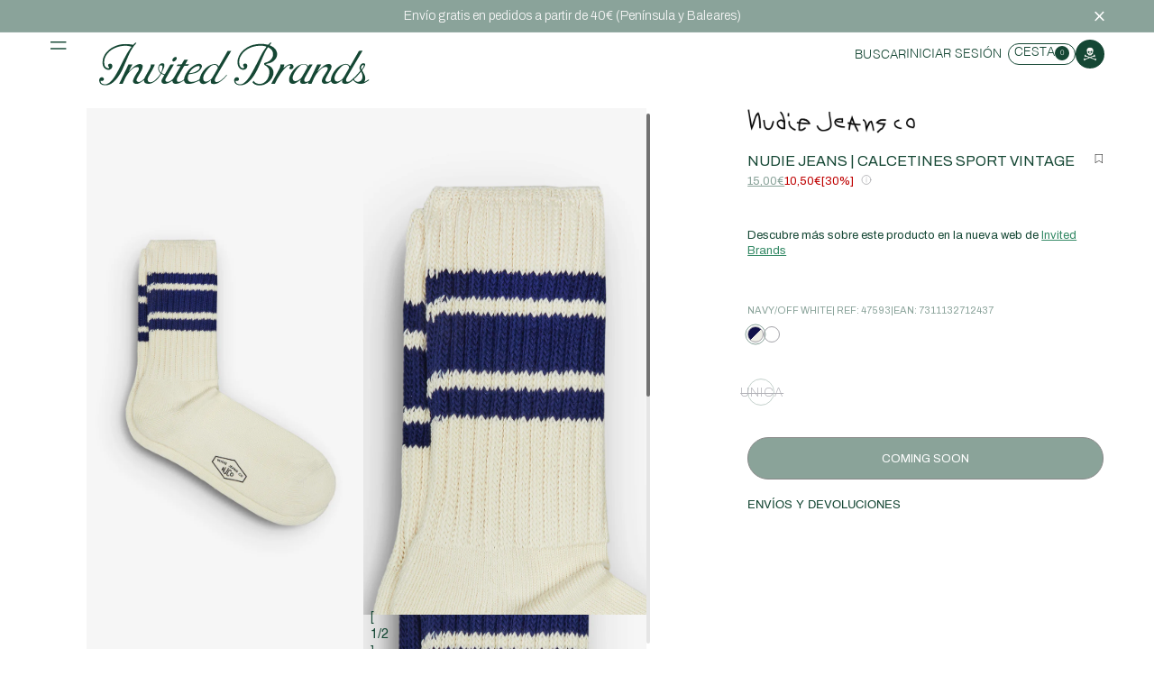

--- FILE ---
content_type: text/html; charset=utf-8
request_url: https://scalperscompany.com/products/47593-mvintage-sport-sock-aw2324-ib-navyoffwhite
body_size: 122757
content:
<!doctype html>
<html class="no-js" lang="es">
  <head>
	<script src="//scalperscompany.com/cdn/shop/files/pandectes-rules.js?v=12410962266499542398"></script>
	
    
    <script type="text/javascript">

  var windowWidth,lazyLink,lazyImages,lazySource,lazyBackground,lazyIframe,lazyScripts,navigator_platform,lazyLoadedJS,src,style,datasrc,urls,analytics,s,x,i,j,flag;
  function init(){flag&&(flag=0,lazyLoadImg(),lazyLoadBackground(),lazyLoadIframe(),lazyLoadSource(),load_all_js())}
  function isElementInViewport(t){
    var a=t.getBoundingClientRect();
    return a.top>=0&&a.left>=0&&a.bottom<=(window.innerHeight||document.documentElement.clientHeight)&&a.right<=(window.innerWidth||document.documentElement.clientWidth)
  }
  function insertAfter(newNode, referenceNode) {
    referenceNode.parentNode.insertBefore(newNode, referenceNode.nextSibling);
  }
  function isElementInView(t){
    var a=t.getBoundingClientRect();
    return a.top<(window.innerHeight/2||document.documentElement.clientHeight/2) && a.bottom>(window.innerHeight/2||document.documentElement.clientHeight/2)
  }
  function lazyLoadLink(){
    lazyLink.forEach(function(t){
      if(t.href=='') t.href=null==t.dataset.href?t.href:t.dataset.href
    })
  }
  function lazyLoadImg(){
    lazyImages.forEach(function(t){
      null!=(src=windowWidth<600?null==t.dataset.mobsrc?t.dataset.src:t.dataset.mobsrc:t.dataset.src)&&(t.src=src),t.classList.remove("lazy2")
    })
  }
  function lazyLoadImg2(){
    lazyImages.forEach(function(t){
      isElementInViewport(t)&&(null!=(src=windowWidth<600?null==t.dataset.mobsrc?t.dataset.src:t.dataset.mobsrc:t.dataset.src)&&(t.src=src),t.classList.remove("lazy"))
    })
  }
  function lazyLoadSource(){
    lazySource.forEach(function(t){
      t.srcset=null==t.dataset.srcset?t.srcset:t.dataset.srcset
    })
  }
  function lazyLoadBackground(){
    lazyBackground.forEach(function(t){
      lazybg=windowWidth<768?null==t.dataset.mobstyle?t.dataset.style:t.dataset.mobstyle:t.dataset.style,null!=lazybg&&(t.style=lazybg),t.classList.remove("lazybg")
    })
  }
  function lazyLoadIframe(){
    lazyIframe.forEach(function(t){
      t.src=null==t.dataset.src?t.src:t.dataset.src
    })
  }
  function lazyLoadScripts(){
    j!=lazyScripts.length&&("lazyload2"==lazyScripts[j].getAttribute("type")?(lazyScripts[j].setAttribute("type","lazyloaded"),void 0!==lazyScripts[j].dataset.src?((s=document.createElement("script")).src=lazyScripts[j].dataset.src,document.body.appendChild(s),s.onload=function(){j++,lazyLoadScripts()}):((s=document.createElement("script")).innerHTML=lazyScripts[j].innerHTML,document.body.appendChild(s),j++,lazyLoadScripts())):(j++,lazyLoadScripts()))
  }
  function lazyLoadCss(t){
    (s=document.createElement("link")).rel="stylesheet",s.href=t,document.getElementsByTagName("head")[0].appendChild(s)
  }
  function lazyLoadJS(t){
    if(lazyLoadedJS)return setTimeout(function(){lazyLoadJS(t)},200),!1;lazyLoadedJS=1,(s=document.createElement("script")).src=t,s.onload=function(){lazyLoadedJS=0},document.body.appendChild(s)
  }
  function wnwAnalytics() {
    var script2 = document.querySelectorAll(".analytics");
    script2.forEach(function(analyticsScript) {
      s = document.createElement("script");
      s.innerHTML = analyticsScript.innerHTML;
      insertAfter(s, analyticsScript);
      analyticsScript.parentNode.removeChild(analyticsScript);
    });
  }
  document.addEventListener("DOMContentLoaded",function(){windowWidth=screen.width,lazyLink=document.querySelectorAll("link[data-href]"),lazyImages=document.querySelectorAll("img.lazy2"),nolazyImages=document.querySelectorAll("img.lazy"),lazyBackground=document.querySelectorAll(".lazybg"),lazyIframe=document.querySelectorAll("iframe"),lazySource=document.querySelectorAll("source"),lazyScripts=document.querySelectorAll("script[type=lazyload2]"),navigator_platform=navigator.platform,i=0,j=0,flag=1,window.addEventListener("wheel",function(){init()}),window.addEventListener("mousemove",function(){init()}),window.addEventListener("touchstart",function(){init()}),/*"Linux x86_64"!=navigator_platform&&init(),*/setTimeout(function(){init()},20000)});

  function load_all_js() {

    console.log("Yes-optimization");
    lazyLink=document.querySelectorAll("link[data-href]");
    lazyLoadLink();

    setTimeout(function() {
      const wnw_load = new Event('wnw_load');
      window.dispatchEvent(wnw_load);
    }, 100);
    setTimeout(function() {
      var DOMContentLoaded2_event = document.createEvent("Event");
      DOMContentLoaded2_event.initEvent("DOMContentLoaded2", true, true);
      window.document.dispatchEvent(DOMContentLoaded2_event);
    }, 10000);
    setTimeout(function() {
      wnwAnalytics();
    },100);


    j=0;
    lazyScripts = document.querySelectorAll("script[type=lazyload2]");
    lazyLoadScripts();

    lazySource = document.querySelectorAll("source");
    lazyLoadSource();

    setInterval(function() {
      lazyImages = document.querySelectorAll('img.lazy2');
      lazyBackground = document.querySelectorAll('.lazybg');
      lazyLoadImg();
      lazyLoadBackground();
    }, 2000);
  }


(events => {
  const triggerScript = () => {
      events.forEach(type => window.removeEventListener(type, triggerScript));
      //Dynamic load js from data-src and lazy script
      (() => {
          let lazyScripts = document.querySelectorAll("script[type=lazyscript]");
          lazyScripts.forEach(e => {
              let script = document.createElement("script");
              script.setAttribute("lazyloaded", true);
              if (e.src) {
                  script.src = e.src;
                  if (e.defer) {
                      script.defer = true;
                  }
                  if (e.async) {
                      script.async = true;
                  }
              } else {
                  script.innerHTML = e.innerHTML;
              }
              document.head.appendChild(script);
          })
      })()

  };
  events.forEach(type => window.addEventListener(type, triggerScript, {once: true, passive: true}))
})(['touchstart', 'mouseover', 'wheel', 'keydown'])

</script>


    <script type="lazyload2" data-src="//searchserverapi.com/widgets/shopify/init.js?a=5A7J6Y0I0E"></script>

    
    <script>window.dataLayer = window.dataLayer || [];
    
</script>
    <!-- Google Tag Manager -->
    <script>
      (function (w, d, s, l, i) {
        w[l] = w[l] || [];
        w[l].push({ 'gtm.start': new Date().getTime(), event: 'gtm.js' });
        var f = d.getElementsByTagName(s)[0],
          j = d.createElement(s),
          dl = l != 'dataLayer' ? '&l=' + l : '';
        j.async = true;
        j.src = 'https://www.googletagmanager.com/gtm.js?id=' + i + dl;
        f.parentNode.insertBefore(j, f);
      })(window, document, 'script', 'dataLayer', 'GTM-NRFTQZP');
    </script>
    <!-- End Google Tag Manager -->

    <script src="//scalperscompany.com/cdn/shop/t/540/assets/custom.js?v=29477818065179351311747323409" type="application/javascript"></script>
    
    

    

    <meta charset="utf-8">
    <meta http-equiv="X-UA-Compatible" content="IE=edge">
    <meta name="viewport" content="width=device-width,initial-scale=1,maximum-scale=3">
    <meta name="theme-color" content="">
    <meta name="google-site-verification" content="jo4jabsvtY5iCz0-Oo4j7HNngUmIZZdi2O0W1mZvzHM">
    <link rel="canonical" href="https://scalperscompany.com/products/47593-mvintage-sport-sock-aw2324-ib-navyoffwhite">
    



    <link rel="alternate" hreflang="es-ES" href="https://scalperscompany.com/products/47593-mvintage-sport-sock-aw2324-ib-navyoffwhite">
    <link rel="alternate" hreflang="en-ES" href="https://scalperscompany.com/products/47593-mvintage-sport-sock-aw2324-ib-navyoffwhite">
    <link rel="alternate" hreflang="fr-FR" href="https://eu.scalperscompany.com/fr-fr/products/47593-mvintage-sport-sock-aw2324-ib-navyoffwhite">
    <link rel="alternate" hreflang="en-FR" href="https://eu.scalperscompany.com/fr-fr/products/47593-mvintage-sport-sock-aw2324-ib-navyoffwhite">
    <link rel="alternate" hreflang="de-DE" href="https://eu.scalperscompany.com/de-de/products/47593-mvintage-sport-sock-aw2324-ib-navyoffwhite">
    <link rel="alternate" hreflang="en-DE" href="https://eu.scalperscompany.com/de-de/products/47593-mvintage-sport-sock-aw2324-ib-navyoffwhite">
    <link rel="alternate" hreflang="en-BE" href="https://be.scalperscompany.com/products/47593-mvintage-sport-sock-aw2324-ib-navyoffwhite">
    <link rel="alternate" hreflang="fr-BE" href="https://be.scalperscompany.com/products/47593-mvintage-sport-sock-aw2324-ib-navyoffwhite">
    <link rel="alternate" hreflang="nl-BE" href="https://be.scalperscompany.com/products/47593-mvintage-sport-sock-aw2324-ib-navyoffwhite">
    <link rel="alternate" hreflang="en-LU" href="https://lu.scalperscompany.com/products/47593-mvintage-sport-sock-aw2324-ib-navyoffwhite">
    <link rel="alternate" hreflang="fr-LU" href="https://lu.scalperscompany.com/products/47593-mvintage-sport-sock-aw2324-ib-navyoffwhite">
    <link rel="alternate" hreflang="en-NL" href="https://nl.scalperscompany.com/products/47593-mvintage-sport-sock-aw2324-ib-navyoffwhite">
    <link rel="alternate" hreflang="nl-NL" href="https://nl.scalperscompany.com/products/47593-mvintage-sport-sock-aw2324-ib-navyoffwhite">
    <link rel="alternate" hreflang="pt-PT" href="https://pt.scalperscompany.com/products/47593-mvintage-sport-sock-aw2324-ib-navyoffwhite">
    <link rel="alternate" hreflang="en" href="https://en.ww.scalperscompany.com/products/47593-mvintage-sport-sock-aw2324-ib-navyoffwhite">
    <link rel="alternate" hreflang="en-GB" href="https://en.gb.scalperscompany.com/products/47593-mvintage-sport-sock-aw2324-ib-navyoffwhite">
    <link rel="alternate" hreflang="en-US" href="https://en.ww.scalperscompany.com/products/47593-mvintage-sport-sock-aw2324-ib-navyoffwhite">

<link rel="icon" type="image/png" href="//scalperscompany.com/cdn/shop/files/favicon-scp.png?crop=center&height=32&v=1742470327&width=32"><link rel="preconnect" href="https://fonts.shopifycdn.com" crossorigin><title>
      NUDIE JEANS | CALCETINES SPORT VINTAGE
 &ndash; Scalpers</title>

    
      <meta name="description" content="Calcetines Nudie Jeans confeccionados en algodón y poliéster. Media caña. Acanalados.  ">
    

    

<meta property="og:site_name" content="Scalpers">
<meta property="og:url" content="https://scalperscompany.com/products/47593-mvintage-sport-sock-aw2324-ib-navyoffwhite">
<meta property="og:title" content="NUDIE JEANS | CALCETINES SPORT VINTAGE">
<meta property="og:type" content="product">
<meta property="og:description" content="Calcetines Nudie Jeans confeccionados en algodón y poliéster. Media caña. Acanalados.  "><meta property="og:image" content="http://scalperscompany.com/cdn/shop/files/47593-NAVYOFFWHITE-S-1.jpg?v=1695983035">
  <meta property="og:image:secure_url" content="https://scalperscompany.com/cdn/shop/files/47593-NAVYOFFWHITE-S-1.jpg?v=1695983035">
  <meta property="og:image:width" content="3500">
  <meta property="og:image:height" content="5039"><meta property="og:price:amount" content="10,50">
  <meta property="og:price:currency" content="EUR"><meta name="twitter:card" content="summary_large_image">
<meta name="twitter:title" content="NUDIE JEANS | CALCETINES SPORT VINTAGE">
<meta name="twitter:description" content="Calcetines Nudie Jeans confeccionados en algodón y poliéster. Media caña. Acanalados.  ">


    
    <script src="//scalperscompany.com/cdn/shop/t/540/assets/constants.js?v=58251544750838685771747323407" defer="defer" type="application/javascript"></script>
    <script src="//scalperscompany.com/cdn/shop/t/540/assets/pubsub.js?v=158357773527763999511747323408" defer="defer" type="application/javascript"></script>
    <script src="//scalperscompany.com/cdn/shop/t/540/assets/swiper-bundle.min.js?v=19406717742730602051747323406" type="application/javascript" defer="defer"></script> 
    <script src="//scalperscompany.com/cdn/shop/t/540/assets/global.js?v=27296501375727240171768321816" type="application/javascript" defer></script>
    <script src="//scalperscompany.com/cdn/shop/t/540/assets/rocket-size-guide.js?v=157353875802654136071768381206" type="application/javascript" defer></script>
    
    <script src="//scalperscompany.com/cdn/shop/t/540/assets/product-form.js?v=110309672811319017621747323410" type="application/javascript" defer></script>
    
<script src="//scalperscompany.com/cdn/shop/t/540/assets/animations.js?v=114255849464433187621747323407" defer="defer"></script>
    
    <script>window.performance && window.performance.mark && window.performance.mark('shopify.content_for_header.start');</script><meta name="facebook-domain-verification" content="ldaecn45q4b1ugra98xv4ne388fi1p">
<meta name="google-site-verification" content="jo4jabsvtY5iCz0-Oo4j7HNngUmIZZdi2O0W1mZvzHM">
<meta id="shopify-digital-wallet" name="shopify-digital-wallet" content="/1509425197/digital_wallets/dialog">
<meta name="shopify-checkout-api-token" content="a2e0c861b85939a411922d1bfc8da1f9">
<meta id="in-context-paypal-metadata" data-shop-id="1509425197" data-venmo-supported="false" data-environment="production" data-locale="es_ES" data-paypal-v4="true" data-currency="EUR">
<link rel="alternate" type="application/json+oembed" href="https://scalperscompany.com/products/47593-mvintage-sport-sock-aw2324-ib-navyoffwhite.oembed">
<script async="async" src="/checkouts/internal/preloads.js?locale=es-ES"></script>
<link rel="preconnect" href="https://shop.app" crossorigin="anonymous">
<script async="async" src="https://shop.app/checkouts/internal/preloads.js?locale=es-ES&shop_id=1509425197" crossorigin="anonymous"></script>
<script id="apple-pay-shop-capabilities" type="application/json">{"shopId":1509425197,"countryCode":"ES","currencyCode":"EUR","merchantCapabilities":["supports3DS"],"merchantId":"gid:\/\/shopify\/Shop\/1509425197","merchantName":"Scalpers","requiredBillingContactFields":["postalAddress","email","phone"],"requiredShippingContactFields":["postalAddress","email","phone"],"shippingType":"shipping","supportedNetworks":["visa","maestro","masterCard","amex"],"total":{"type":"pending","label":"Scalpers","amount":"1.00"},"shopifyPaymentsEnabled":true,"supportsSubscriptions":true}</script>
<script id="shopify-features" type="application/json">{"accessToken":"a2e0c861b85939a411922d1bfc8da1f9","betas":["rich-media-storefront-analytics"],"domain":"scalperscompany.com","predictiveSearch":true,"shopId":1509425197,"locale":"es"}</script>
<script>var Shopify = Shopify || {};
Shopify.shop = "scalperscompany.myshopify.com";
Shopify.locale = "es";
Shopify.currency = {"active":"EUR","rate":"1.0"};
Shopify.country = "ES";
Shopify.theme = {"name":"SCALPERS ES - PROD","id":180493287751,"schema_name":"Dawn","schema_version":"10.0.0","theme_store_id":null,"role":"main"};
Shopify.theme.handle = "null";
Shopify.theme.style = {"id":null,"handle":null};
Shopify.cdnHost = "scalperscompany.com/cdn";
Shopify.routes = Shopify.routes || {};
Shopify.routes.root = "/";</script>
<script type="module">!function(o){(o.Shopify=o.Shopify||{}).modules=!0}(window);</script>
<script>!function(o){function n(){var o=[];function n(){o.push(Array.prototype.slice.apply(arguments))}return n.q=o,n}var t=o.Shopify=o.Shopify||{};t.loadFeatures=n(),t.autoloadFeatures=n()}(window);</script>
<script>
  window.ShopifyPay = window.ShopifyPay || {};
  window.ShopifyPay.apiHost = "shop.app\/pay";
  window.ShopifyPay.redirectState = null;
</script>
<script id="shop-js-analytics" type="application/json">{"pageType":"product"}</script>
<script defer="defer" async type="module" src="//scalperscompany.com/cdn/shopifycloud/shop-js/modules/v2/client.init-shop-cart-sync_B5knhve2.es.esm.js"></script>
<script defer="defer" async type="module" src="//scalperscompany.com/cdn/shopifycloud/shop-js/modules/v2/chunk.common_DUtBTchb.esm.js"></script>
<script type="module">
  await import("//scalperscompany.com/cdn/shopifycloud/shop-js/modules/v2/client.init-shop-cart-sync_B5knhve2.es.esm.js");
await import("//scalperscompany.com/cdn/shopifycloud/shop-js/modules/v2/chunk.common_DUtBTchb.esm.js");

  window.Shopify.SignInWithShop?.initShopCartSync?.({"fedCMEnabled":true,"windoidEnabled":true});

</script>
<script>
  window.Shopify = window.Shopify || {};
  if (!window.Shopify.featureAssets) window.Shopify.featureAssets = {};
  window.Shopify.featureAssets['shop-js'] = {"shop-cart-sync":["modules/v2/client.shop-cart-sync_Cu3ACRcZ.es.esm.js","modules/v2/chunk.common_DUtBTchb.esm.js"],"init-fed-cm":["modules/v2/client.init-fed-cm_BJrnB9kG.es.esm.js","modules/v2/chunk.common_DUtBTchb.esm.js"],"shop-button":["modules/v2/client.shop-button_CG6GKOD_.es.esm.js","modules/v2/chunk.common_DUtBTchb.esm.js"],"shop-cash-offers":["modules/v2/client.shop-cash-offers_gbZJIl7z.es.esm.js","modules/v2/chunk.common_DUtBTchb.esm.js","modules/v2/chunk.modal_BWJC_e_i.esm.js"],"init-windoid":["modules/v2/client.init-windoid_8ySNSk4Z.es.esm.js","modules/v2/chunk.common_DUtBTchb.esm.js"],"init-shop-email-lookup-coordinator":["modules/v2/client.init-shop-email-lookup-coordinator_wAcB8hvS.es.esm.js","modules/v2/chunk.common_DUtBTchb.esm.js"],"shop-toast-manager":["modules/v2/client.shop-toast-manager_Bg_V7N2L.es.esm.js","modules/v2/chunk.common_DUtBTchb.esm.js"],"shop-login-button":["modules/v2/client.shop-login-button_9GhCXlmE.es.esm.js","modules/v2/chunk.common_DUtBTchb.esm.js","modules/v2/chunk.modal_BWJC_e_i.esm.js"],"avatar":["modules/v2/client.avatar_BTnouDA3.es.esm.js"],"pay-button":["modules/v2/client.pay-button_18xvAuUL.es.esm.js","modules/v2/chunk.common_DUtBTchb.esm.js"],"init-shop-cart-sync":["modules/v2/client.init-shop-cart-sync_B5knhve2.es.esm.js","modules/v2/chunk.common_DUtBTchb.esm.js"],"init-customer-accounts":["modules/v2/client.init-customer-accounts_BuGWnp7m.es.esm.js","modules/v2/client.shop-login-button_9GhCXlmE.es.esm.js","modules/v2/chunk.common_DUtBTchb.esm.js","modules/v2/chunk.modal_BWJC_e_i.esm.js"],"init-shop-for-new-customer-accounts":["modules/v2/client.init-shop-for-new-customer-accounts_B-HfpYBc.es.esm.js","modules/v2/client.shop-login-button_9GhCXlmE.es.esm.js","modules/v2/chunk.common_DUtBTchb.esm.js","modules/v2/chunk.modal_BWJC_e_i.esm.js"],"init-customer-accounts-sign-up":["modules/v2/client.init-customer-accounts-sign-up_C94lauhm.es.esm.js","modules/v2/client.shop-login-button_9GhCXlmE.es.esm.js","modules/v2/chunk.common_DUtBTchb.esm.js","modules/v2/chunk.modal_BWJC_e_i.esm.js"],"checkout-modal":["modules/v2/client.checkout-modal_DUL5NYMv.es.esm.js","modules/v2/chunk.common_DUtBTchb.esm.js","modules/v2/chunk.modal_BWJC_e_i.esm.js"],"shop-follow-button":["modules/v2/client.shop-follow-button_Mw9EIQD1.es.esm.js","modules/v2/chunk.common_DUtBTchb.esm.js","modules/v2/chunk.modal_BWJC_e_i.esm.js"],"lead-capture":["modules/v2/client.lead-capture_DYjuQXkS.es.esm.js","modules/v2/chunk.common_DUtBTchb.esm.js","modules/v2/chunk.modal_BWJC_e_i.esm.js"],"shop-login":["modules/v2/client.shop-login_DK54Bfm6.es.esm.js","modules/v2/chunk.common_DUtBTchb.esm.js","modules/v2/chunk.modal_BWJC_e_i.esm.js"],"payment-terms":["modules/v2/client.payment-terms_JXZtx-3Y.es.esm.js","modules/v2/chunk.common_DUtBTchb.esm.js","modules/v2/chunk.modal_BWJC_e_i.esm.js"]};
</script>
<script>(function() {
  var isLoaded = false;
  function asyncLoad() {
    if (isLoaded) return;
    isLoaded = true;
    var urls = ["https:\/\/app.kiwisizing.com\/web\/js\/dist\/kiwiSizing\/plugin\/SizingPlugin.prod.js?v=330\u0026shop=scalperscompany.myshopify.com","https:\/\/cjshpfy.cjpowered.com\/getPluginJS?shop=scalperscompany.myshopify.com","\/\/social-login.oxiapps.com\/api\/init?vt=928374\u0026shop=scalperscompany.myshopify.com","https:\/\/pvc-app.herokuapp.com\/get_script\/9e39ca2a417c11ec88530accc8d6b9ed.js?shop=scalperscompany.myshopify.com","https:\/\/cdn.tapcart.com\/webbridge-sdk\/webbridge.umd.js?shop=scalperscompany.myshopify.com","https:\/\/assets.tapcart.com\/__tc-ck-loader\/index.js?appId=2iXOAy0L5A\u0026environment=production\u0026shop=scalperscompany.myshopify.com","https:\/\/oct8neproxy.azurewebsites.net\/api\/shopify\/oct8neScript\/scalperscompany.myshopify.com.js?shop=scalperscompany.myshopify.com","https:\/\/connect.nosto.com\/include\/script\/shopify-1509425197.js?shop=scalperscompany.myshopify.com","https:\/\/cdn.pushowl.com\/latest\/sdks\/pushowl-shopify.js?subdomain=scalperscompany\u0026environment=production\u0026guid=84096b24-fe4f-49a3-9141-20a9ad24751e\u0026shop=scalperscompany.myshopify.com","https:\/\/searchanise-ef84.kxcdn.com\/widgets\/shopify\/init.js?a=5A7J6Y0I0E\u0026shop=scalperscompany.myshopify.com"];
    for (var i = 0; i < urls.length; i++) {
      var s = document.createElement('script');
      s.type = 'text/javascript';
      s.async = true;
      s.src = urls[i];
      var x = document.getElementsByTagName('script')[0];
      x.parentNode.insertBefore(s, x);
    }
  };
  if(window.attachEvent) {
    window.attachEvent('onload', asyncLoad);
  } else {
    window.addEventListener('load', asyncLoad, false);
  }
})();</script>
<script id="__st">var __st={"a":1509425197,"offset":3600,"reqid":"7e87876f-9b08-4d99-ad7b-a3bef0118778-1768544010","pageurl":"scalperscompany.com\/products\/47593-mvintage-sport-sock-aw2324-ib-navyoffwhite","u":"85894a05a9ec","p":"product","rtyp":"product","rid":8707480813895};</script>
<script>window.ShopifyPaypalV4VisibilityTracking = true;</script>
<script id="captcha-bootstrap">!function(){'use strict';const t='contact',e='account',n='new_comment',o=[[t,t],['blogs',n],['comments',n],[t,'customer']],c=[[e,'customer_login'],[e,'guest_login'],[e,'recover_customer_password'],[e,'create_customer']],r=t=>t.map((([t,e])=>`form[action*='/${t}']:not([data-nocaptcha='true']) input[name='form_type'][value='${e}']`)).join(','),a=t=>()=>t?[...document.querySelectorAll(t)].map((t=>t.form)):[];function s(){const t=[...o],e=r(t);return a(e)}const i='password',u='form_key',d=['recaptcha-v3-token','g-recaptcha-response','h-captcha-response',i],f=()=>{try{return window.sessionStorage}catch{return}},m='__shopify_v',_=t=>t.elements[u];function p(t,e,n=!1){try{const o=window.sessionStorage,c=JSON.parse(o.getItem(e)),{data:r}=function(t){const{data:e,action:n}=t;return t[m]||n?{data:e,action:n}:{data:t,action:n}}(c);for(const[e,n]of Object.entries(r))t.elements[e]&&(t.elements[e].value=n);n&&o.removeItem(e)}catch(o){console.error('form repopulation failed',{error:o})}}const l='form_type',E='cptcha';function T(t){t.dataset[E]=!0}const w=window,h=w.document,L='Shopify',v='ce_forms',y='captcha';let A=!1;((t,e)=>{const n=(g='f06e6c50-85a8-45c8-87d0-21a2b65856fe',I='https://cdn.shopify.com/shopifycloud/storefront-forms-hcaptcha/ce_storefront_forms_captcha_hcaptcha.v1.5.2.iife.js',D={infoText:'Protegido por hCaptcha',privacyText:'Privacidad',termsText:'Términos'},(t,e,n)=>{const o=w[L][v],c=o.bindForm;if(c)return c(t,g,e,D).then(n);var r;o.q.push([[t,g,e,D],n]),r=I,A||(h.body.append(Object.assign(h.createElement('script'),{id:'captcha-provider',async:!0,src:r})),A=!0)});var g,I,D;w[L]=w[L]||{},w[L][v]=w[L][v]||{},w[L][v].q=[],w[L][y]=w[L][y]||{},w[L][y].protect=function(t,e){n(t,void 0,e),T(t)},Object.freeze(w[L][y]),function(t,e,n,w,h,L){const[v,y,A,g]=function(t,e,n){const i=e?o:[],u=t?c:[],d=[...i,...u],f=r(d),m=r(i),_=r(d.filter((([t,e])=>n.includes(e))));return[a(f),a(m),a(_),s()]}(w,h,L),I=t=>{const e=t.target;return e instanceof HTMLFormElement?e:e&&e.form},D=t=>v().includes(t);t.addEventListener('submit',(t=>{const e=I(t);if(!e)return;const n=D(e)&&!e.dataset.hcaptchaBound&&!e.dataset.recaptchaBound,o=_(e),c=g().includes(e)&&(!o||!o.value);(n||c)&&t.preventDefault(),c&&!n&&(function(t){try{if(!f())return;!function(t){const e=f();if(!e)return;const n=_(t);if(!n)return;const o=n.value;o&&e.removeItem(o)}(t);const e=Array.from(Array(32),(()=>Math.random().toString(36)[2])).join('');!function(t,e){_(t)||t.append(Object.assign(document.createElement('input'),{type:'hidden',name:u})),t.elements[u].value=e}(t,e),function(t,e){const n=f();if(!n)return;const o=[...t.querySelectorAll(`input[type='${i}']`)].map((({name:t})=>t)),c=[...d,...o],r={};for(const[a,s]of new FormData(t).entries())c.includes(a)||(r[a]=s);n.setItem(e,JSON.stringify({[m]:1,action:t.action,data:r}))}(t,e)}catch(e){console.error('failed to persist form',e)}}(e),e.submit())}));const S=(t,e)=>{t&&!t.dataset[E]&&(n(t,e.some((e=>e===t))),T(t))};for(const o of['focusin','change'])t.addEventListener(o,(t=>{const e=I(t);D(e)&&S(e,y())}));const B=e.get('form_key'),M=e.get(l),P=B&&M;t.addEventListener('DOMContentLoaded',(()=>{const t=y();if(P)for(const e of t)e.elements[l].value===M&&p(e,B);[...new Set([...A(),...v().filter((t=>'true'===t.dataset.shopifyCaptcha))])].forEach((e=>S(e,t)))}))}(h,new URLSearchParams(w.location.search),n,t,e,['guest_login'])})(!0,!0)}();</script>
<script integrity="sha256-4kQ18oKyAcykRKYeNunJcIwy7WH5gtpwJnB7kiuLZ1E=" data-source-attribution="shopify.loadfeatures" defer="defer" src="//scalperscompany.com/cdn/shopifycloud/storefront/assets/storefront/load_feature-a0a9edcb.js" crossorigin="anonymous"></script>
<script crossorigin="anonymous" defer="defer" src="//scalperscompany.com/cdn/shopifycloud/storefront/assets/shopify_pay/storefront-65b4c6d7.js?v=20250812"></script>
<script data-source-attribution="shopify.dynamic_checkout.dynamic.init">var Shopify=Shopify||{};Shopify.PaymentButton=Shopify.PaymentButton||{isStorefrontPortableWallets:!0,init:function(){window.Shopify.PaymentButton.init=function(){};var t=document.createElement("script");t.src="https://scalperscompany.com/cdn/shopifycloud/portable-wallets/latest/portable-wallets.es.js",t.type="module",document.head.appendChild(t)}};
</script>
<script data-source-attribution="shopify.dynamic_checkout.buyer_consent">
  function portableWalletsHideBuyerConsent(e){var t=document.getElementById("shopify-buyer-consent"),n=document.getElementById("shopify-subscription-policy-button");t&&n&&(t.classList.add("hidden"),t.setAttribute("aria-hidden","true"),n.removeEventListener("click",e))}function portableWalletsShowBuyerConsent(e){var t=document.getElementById("shopify-buyer-consent"),n=document.getElementById("shopify-subscription-policy-button");t&&n&&(t.classList.remove("hidden"),t.removeAttribute("aria-hidden"),n.addEventListener("click",e))}window.Shopify?.PaymentButton&&(window.Shopify.PaymentButton.hideBuyerConsent=portableWalletsHideBuyerConsent,window.Shopify.PaymentButton.showBuyerConsent=portableWalletsShowBuyerConsent);
</script>
<script data-source-attribution="shopify.dynamic_checkout.cart.bootstrap">document.addEventListener("DOMContentLoaded",(function(){function t(){return document.querySelector("shopify-accelerated-checkout-cart, shopify-accelerated-checkout")}if(t())Shopify.PaymentButton.init();else{new MutationObserver((function(e,n){t()&&(Shopify.PaymentButton.init(),n.disconnect())})).observe(document.body,{childList:!0,subtree:!0})}}));
</script>
<link id="shopify-accelerated-checkout-styles" rel="stylesheet" media="screen" href="https://scalperscompany.com/cdn/shopifycloud/portable-wallets/latest/accelerated-checkout-backwards-compat.css" crossorigin="anonymous">
<style id="shopify-accelerated-checkout-cart">
        #shopify-buyer-consent {
  margin-top: 1em;
  display: inline-block;
  width: 100%;
}

#shopify-buyer-consent.hidden {
  display: none;
}

#shopify-subscription-policy-button {
  background: none;
  border: none;
  padding: 0;
  text-decoration: underline;
  font-size: inherit;
  cursor: pointer;
}

#shopify-subscription-policy-button::before {
  box-shadow: none;
}

      </style>
<script id="sections-script" data-sections="header" defer="defer" src="//scalperscompany.com/cdn/shop/t/540/compiled_assets/scripts.js?465568"></script>
<script>window.performance && window.performance.mark && window.performance.mark('shopify.content_for_header.end');</script>

    <style>
@media (max-width: 430px){
  .product-badge {
    margin-top: 1.5px
  }
   .price__sale .price-item--sale {
     padding: 1.5px !important;
   }
 }
  @font-face {
  font-family: Assistant;
  font-weight: 400;
  font-style: normal;
  font-display: swap;
  src: url("//scalperscompany.com/cdn/fonts/assistant/assistant_n4.9120912a469cad1cc292572851508ca49d12e768.woff2") format("woff2"),
       url("//scalperscompany.com/cdn/fonts/assistant/assistant_n4.6e9875ce64e0fefcd3f4446b7ec9036b3ddd2985.woff") format("woff");
}

  
  
  
  @font-face {
  font-family: Assistant;
  font-weight: 400;
  font-style: normal;
  font-display: swap;
  src: url("//scalperscompany.com/cdn/fonts/assistant/assistant_n4.9120912a469cad1cc292572851508ca49d12e768.woff2") format("woff2"),
       url("//scalperscompany.com/cdn/fonts/assistant/assistant_n4.6e9875ce64e0fefcd3f4446b7ec9036b3ddd2985.woff") format("woff");
}


  
    :root,
    .color-background-1 {
      --color-background: 255,255,255;
    
      --gradient-background: #ffffff;
    
    --color-foreground: 18,18,18;
    --color-shadow: 18,18,18;
    --color-button: 18,18,18;
    --color-button-text: 255,255,255;
    --color-secondary-button: 255,255,255;
    --color-secondary-button-text: 18,18,18;
    --color-link: 18,18,18;
    --color-badge-foreground: 18,18,18;
    --color-badge-background: 255,255,255;
    --color-badge-border: 18,18,18;
    --payment-terms-background-color: rgb(255 255 255);
  }
  
    
    .color-background-2 {
      --color-background: 243,243,243;
    
      --gradient-background: #f3f3f3;
    
    --color-foreground: 18,18,18;
    --color-shadow: 18,18,18;
    --color-button: 18,18,18;
    --color-button-text: 243,243,243;
    --color-secondary-button: 243,243,243;
    --color-secondary-button-text: 18,18,18;
    --color-link: 18,18,18;
    --color-badge-foreground: 18,18,18;
    --color-badge-background: 243,243,243;
    --color-badge-border: 18,18,18;
    --payment-terms-background-color: rgb(243 243 243);
  }
  
    
    .color-inverse {
      --color-background: 36,40,51;
    
      --gradient-background: #242833;
    
    --color-foreground: 255,255,255;
    --color-shadow: 18,18,18;
    --color-button: 255,255,255;
    --color-button-text: 0,0,0;
    --color-secondary-button: 36,40,51;
    --color-secondary-button-text: 255,255,255;
    --color-link: 255,255,255;
    --color-badge-foreground: 255,255,255;
    --color-badge-background: 36,40,51;
    --color-badge-border: 255,255,255;
    --payment-terms-background-color: rgb(36 40 51);
  }
  
    
    .color-accent-1 {
      --color-background: 18,18,18;
    
      --gradient-background: #121212;
    
    --color-foreground: 255,255,255;
    --color-shadow: 18,18,18;
    --color-button: 255,255,255;
    --color-button-text: 18,18,18;
    --color-secondary-button: 18,18,18;
    --color-secondary-button-text: 255,255,255;
    --color-link: 255,255,255;
    --color-badge-foreground: 255,255,255;
    --color-badge-background: 18,18,18;
    --color-badge-border: 255,255,255;
    --payment-terms-background-color: rgb(18 18 18);
  }
  
    
    .color-accent-2 {
      --color-background: 51,79,180;
    
      --gradient-background: #334fb4;
    
    --color-foreground: 255,255,255;
    --color-shadow: 18,18,18;
    --color-button: 255,255,255;
    --color-button-text: 51,79,180;
    --color-secondary-button: 51,79,180;
    --color-secondary-button-text: 255,255,255;
    --color-link: 255,255,255;
    --color-badge-foreground: 255,255,255;
    --color-badge-background: 51,79,180;
    --color-badge-border: 255,255,255;
    --payment-terms-background-color: rgb(51 79 180);
  }
  
    
    .color-scheme-bdc0a4f5-87b3-4e4c-aa88-1ec81494ea76 {
      --color-background: 0,0,0;
    
      --gradient-background: rgba(0,0,0,0);
    
    --color-foreground: 0,0,0;
    --color-shadow: 0,0,0;
    --color-button: 0,0,0;
    --color-button-text: 255,255,255;
    --color-secondary-button: 0,0,0;
    --color-secondary-button-text: 0,0,0;
    --color-link: 0,0,0;
    --color-badge-foreground: 0,0,0;
    --color-badge-background: 0,0,0;
    --color-badge-border: 0,0,0;
    --payment-terms-background-color: rgb(0 0 0);
  }
  

  body, .color-background-1, .color-background-2, .color-inverse, .color-accent-1, .color-accent-2, .color-scheme-bdc0a4f5-87b3-4e4c-aa88-1ec81494ea76 {
    color: rgba(var(--color-foreground), 0.75);
    background-color: rgb(var(--color-background));
  }

  :root {
    --font-body-family: Assistant, sans-serif;
    --font-body-style: normal;
    --font-body-weight: 400;
    --font-body-weight-bold: 700;

    --font-heading-family: Assistant, sans-serif;
    --font-heading-style: normal;
    --font-heading-weight: 400;

    --font-body-scale: 1.0;
    --font-heading-scale: 1.0;

    --media-padding: px;
    --media-border-opacity: 0.05;
    --media-border-width: 1px;
    --media-radius: 0px;
    --media-shadow-opacity: 0.0;
    --media-shadow-horizontal-offset: 0px;
    --media-shadow-vertical-offset: 4px;
    --media-shadow-blur-radius: 5px;
    --media-shadow-visible: 0;

    --page-width: 120rem;
    --page-width-margin: 0rem;

    --product-card-image-padding: 0.0rem;
    --product-card-corner-radius: 0.0rem;
    --product-card-text-alignment: left;
    --product-card-border-width: 0.0rem;
    --product-card-border-opacity: 0.1;
    --product-card-shadow-opacity: 0.0;
    --product-card-shadow-visible: 0;
    --product-card-shadow-horizontal-offset: 0.0rem;
    --product-card-shadow-vertical-offset: 0.4rem;
    --product-card-shadow-blur-radius: 0.5rem;

    --collection-card-image-padding: 0.0rem;
    --collection-card-corner-radius: 0.0rem;
    --collection-card-text-alignment: left;
    --collection-card-border-width: 0.0rem;
    --collection-card-border-opacity: 0.1;
    --collection-card-shadow-opacity: 0.0;
    --collection-card-shadow-visible: 0;
    --collection-card-shadow-horizontal-offset: 0.0rem;
    --collection-card-shadow-vertical-offset: 0.4rem;
    --collection-card-shadow-blur-radius: 0.5rem;

    --blog-card-image-padding: 0.0rem;
    --blog-card-corner-radius: 0.0rem;
    --blog-card-text-alignment: left;
    --blog-card-border-width: 0.0rem;
    --blog-card-border-opacity: 0.1;
    --blog-card-shadow-opacity: 0.0;
    --blog-card-shadow-visible: 0;
    --blog-card-shadow-horizontal-offset: 0.0rem;
    --blog-card-shadow-vertical-offset: 0.4rem;
    --blog-card-shadow-blur-radius: 0.5rem;

    --badge-corner-radius: 4.0rem;

    --popup-border-width: 1px;
    --popup-border-opacity: 0.1;
    --popup-corner-radius: 0px;
    --popup-shadow-opacity: 0.0;
    --popup-shadow-horizontal-offset: 0px;
    --popup-shadow-vertical-offset: 4px;
    --popup-shadow-blur-radius: 5px;

    --drawer-border-width: 1px;
    --drawer-border-opacity: 0.1;
    --drawer-shadow-opacity: 0.0;
    --drawer-shadow-horizontal-offset: 0px;
    --drawer-shadow-vertical-offset: 4px;
    --drawer-shadow-blur-radius: 5px;

    --spacing-sections-desktop: 0px;
    --spacing-sections-mobile: 0px;

    --grid-desktop-vertical-spacing: 8px;
    --grid-desktop-horizontal-spacing: 8px;
    --grid-mobile-vertical-spacing: 8px;
    --grid-mobile-horizontal-spacing: 8px;

    --text-boxes-border-opacity: 0.1;
    --text-boxes-border-width: 0px;
    --text-boxes-radius: 0px;
    --text-boxes-shadow-opacity: 0.0;
    --text-boxes-shadow-visible: 0;
    --text-boxes-shadow-horizontal-offset: 0px;
    --text-boxes-shadow-vertical-offset: 4px;
    --text-boxes-shadow-blur-radius: 5px;

    --buttons-radius: 0px;
    --buttons-radius-outset: 0px;
    --buttons-border-width: 1px;
    --buttons-border-opacity: 1.0;
    --buttons-shadow-opacity: 0.0;
    --buttons-shadow-visible: 0;
    --buttons-shadow-horizontal-offset: 0px;
    --buttons-shadow-vertical-offset: 4px;
    --buttons-shadow-blur-radius: 5px;
    --buttons-border-offset: 0px;

    --inputs-radius: 0px;
    --inputs-border-width: 1px;
    --inputs-border-opacity: 0.55;
    --inputs-shadow-opacity: 0.0;
    --inputs-shadow-horizontal-offset: 0px;
    --inputs-margin-offset: 0px;
    --inputs-shadow-vertical-offset: 4px;
    --inputs-shadow-blur-radius: 5px;
    --inputs-radius-outset: 0px;

    --variant-pills-radius: 40px;
    --variant-pills-border-width: 1px;
    --variant-pills-border-opacity: 0.55;
    --variant-pills-shadow-opacity: 0.0;
    --variant-pills-shadow-horizontal-offset: 0px;
    --variant-pills-shadow-vertical-offset: 4px;
    --variant-pills-shadow-blur-radius: 5px;
  }

  *,
  *::before,
  *::after {
    box-sizing: inherit;
  }

  html {
    box-sizing: border-box;
    font-size: calc(var(--font-body-scale) * 62.5%);
    height: 100%;
  }

  body {
    display: grid;
    grid-template-rows: auto auto 1fr auto;
    grid-template-columns: 100%;
    min-height: 100%;
    margin: 0;
    font-size: 1.5rem;
    letter-spacing: 0.06rem;
    line-height: calc(1 + 0.8 / var(--font-body-scale));
    font-family: "Helvetica";
    font-style: var(--font-body-style);
    font-weight: var(--font-body-weight);
  }

  @media screen and (min-width: 750px) {
    body {
      font-size: 1.6rem;
    }
  }
</style>
    <link href="//scalperscompany.com/cdn/shop/t/540/assets/base.css?v=65326851985479569351755696899" rel="stylesheet" type="text/css" media="all" />
    
    <link href="//scalperscompany.com/cdn/shop/t/540/assets/rocket.css?v=151092368687746977091768493662" rel="stylesheet" type="text/css" media="all" />
    <link href="//scalperscompany.com/cdn/shop/t/540/assets/main.css?v=47479223215976024041768394371" rel="stylesheet" type="text/css" media="all" />

    <!-- Begin Recently Viewed Products -->

   
    <script src="//scalperscompany.com/cdn/shop/t/540/assets/jquery-3.3.1.min.js?v=89264165447073588911747323407" type="application/javascript"></script>

    <script src="//scalperscompany.com/cdn/shop/t/540/assets/js.cookie-2.2.1.min.js?v=93065961542703289501747323410" type="application/javascript" defer></script>
    <script src="//scalperscompany.com/cdn/shop/t/540/assets/jquery.chained.min.js?v=173102331366690507191747323408" type="application/javascript" defer></script>

    
      <script type="lazyload2">
        Shopify.Products.recordRecentlyViewed();
      </script>
    

    <!-- End Recently Viewed Products --><link rel="preload" as="font" href="//scalperscompany.com/cdn/fonts/assistant/assistant_n4.9120912a469cad1cc292572851508ca49d12e768.woff2" type="font/woff2" crossorigin><link rel="preload" as="font" href="//scalperscompany.com/cdn/fonts/assistant/assistant_n4.9120912a469cad1cc292572851508ca49d12e768.woff2" type="font/woff2" crossorigin><script>
      document.documentElement.className = document.documentElement.className.replace('no-js', 'js');
      if (Shopify.designMode) {
        document.documentElement.classList.add('shopify-design-mode');
      }
    </script>
    <script type="text/javascript">
      (() => {window.nostojs=window.nostojs||(function(cb){(window.nostojs.q=window.nostojs.q||[]).push(cb);});})();
      nostojs(api => api.setAutoLoad(false));
    </script>
    


    

    

    
  
  <!-- BEGIN app block: shopify://apps/pandectes-gdpr/blocks/banner/58c0baa2-6cc1-480c-9ea6-38d6d559556a -->
  
    
      <!-- TCF is active, scripts are loaded above -->
      
        <script>
          if (!window.PandectesRulesSettings) {
            window.PandectesRulesSettings = {"store":{"id":1509425197,"adminMode":false,"headless":false,"storefrontRootDomain":"","checkoutRootDomain":"","storefrontAccessToken":""},"banner":{"revokableTrigger":false,"cookiesBlockedByDefault":"7","hybridStrict":false,"isActive":true},"geolocation":{"brOnly":false,"caOnly":false,"euOnly":true,"globalVisibility":false},"blocker":{"isActive":false,"googleConsentMode":{"isActive":false,"id":"","analyticsId":"","adwordsId":"","adStorageCategory":4,"analyticsStorageCategory":2,"functionalityStorageCategory":1,"personalizationStorageCategory":1,"securityStorageCategory":0,"customEvent":false,"redactData":false,"urlPassthrough":false,"dataLayerProperty":"dataLayer","waitForUpdate":500,"useNativeChannel":false},"facebookPixel":{"isActive":false,"id":"","ldu":false},"microsoft":{},"clarity":{},"rakuten":{"isActive":false,"cmp":false,"ccpa":false},"gpcIsActive":true,"klaviyoIsActive":false,"defaultBlocked":7,"patterns":{"whiteList":[],"blackList":{"1":[],"2":[],"4":[],"8":[]},"iframesWhiteList":[],"iframesBlackList":{"1":[],"2":[],"4":[],"8":[]},"beaconsWhiteList":[],"beaconsBlackList":{"1":[],"2":[],"4":[],"8":[]}}}};
            const rulesScript = document.createElement('script');
            window.PandectesRulesSettings.auto = true;
            rulesScript.src = "https://cdn.shopify.com/extensions/019bc56d-c055-79d2-8424-76dac812e79e/gdpr-219/assets/pandectes-rules.js";
            const firstChild = document.head.firstChild;
            document.head.insertBefore(rulesScript, firstChild);
          }
        </script>
      
      <script>
        
          window.PandectesSettings = {"store":{"id":1509425197,"plan":"enterprise","theme":"SCALPERS ES - PROD","primaryLocale":"es","adminMode":false,"headless":false,"storefrontRootDomain":"","checkoutRootDomain":"","storefrontAccessToken":""},"tsPublished":1765960515,"declaration":{"showPurpose":false,"showProvider":true,"showDateGenerated":true},"language":{"unpublished":[],"languageMode":"Single","fallbackLanguage":"es","languageDetection":"locale","languagesSupported":[]},"texts":{"managed":{"headerText":{"es":"CONFIGURACIÓN DE COOKIES"},"consentText":{"es":"Utilizamos cookies propias y de terceros para conocer los usos de nuestra tienda online y poder mejorarla, adaptar el contenido a tus gustos y personalizar nuestros anuncios, marketing y publicaciones en redes sociales. Puedes aceptarlas todas, rechazarlas o elegir tu configuración pulsando los botones correspondientes. Ten en cuenta que rechazar las cookies puede afectar a tu experiencia de compra. Para más información puedes consultar nuestra"},"linkText":{"es":"Política de Cookies"},"imprintText":{"es":"Imprint"},"googleLinkText":{"es":"Términos de privacidad de Google"},"allowButtonText":{"es":"ACEPTAR TODAS"},"denyButtonText":{"es":"RECHAZAR OPCIONALES"},"dismissButtonText":{"es":"Aceptar"},"leaveSiteButtonText":{"es":"Dejar este sitio"},"preferencesButtonText":{"es":"Preferencias"},"cookiePolicyText":{"es":"Política de cookies"},"preferencesPopupTitleText":{"es":"Gestionar las preferencias de consentimiento"},"preferencesPopupIntroText":{"es":"Usamos cookies para optimizar la funcionalidad del sitio web, analizar el rendimiento y brindarle una experiencia personalizada. Algunas cookies son esenciales para que el sitio web funcione y funcione correctamente. Esas cookies no se pueden desactivar. En esta ventana puede administrar su preferencia de cookies."},"preferencesPopupSaveButtonText":{"es":"Guardar preferencias"},"preferencesPopupCloseButtonText":{"es":"Cerrar"},"preferencesPopupAcceptAllButtonText":{"es":"Aceptar todo"},"preferencesPopupRejectAllButtonText":{"es":"Rechazar todo"},"cookiesDetailsText":{"es":"Detalles de las cookies"},"preferencesPopupAlwaysAllowedText":{"es":"Siempre permitido"},"accessSectionParagraphText":{"es":"You have the right to be able to access your personal data at any time. This includes your account information, your order records as well as any GDPR related requests you have made so far. You have the right to request a full report of your data."},"accessSectionTitleText":{"es":"Data Portability"},"accessSectionAccountInfoActionText":{"es":"Información personal"},"accessSectionDownloadReportActionText":{"es":"Descargar todo"},"accessSectionGDPRRequestsActionText":{"es":"Solicitudes de sujetos de datos"},"accessSectionOrdersRecordsActionText":{"es":"Pedidos"},"rectificationSectionParagraphText":{"es":"You have the right to request your data to be updated whenever you think it is appropriate."},"rectificationSectionTitleText":{"es":"Data Rectification"},"rectificationCommentPlaceholder":{"es":"Describe lo que quieres que se actualice"},"rectificationCommentValidationError":{"es":"Se requiere comentario"},"rectificationSectionEditAccountActionText":{"es":"Solicita una actualización"},"erasureSectionTitleText":{"es":"Right to be Forgotten"},"erasureSectionParagraphText":{"es":"Use this option if you want to remove your personal and other data from our store. Keep in mind that this process will delete your account, so you will no longer be able to access or use it anymore."},"erasureSectionRequestDeletionActionText":{"es":"Solicitar la eliminación de datos personales"},"consentDate":{"es":"fecha de consentimiento"},"consentId":{"es":"ID de consentimiento"},"consentSectionChangeConsentActionText":{"es":"Cambiar la preferencia de consentimiento"},"consentSectionConsentedText":{"es":"Usted dio su consentimiento a la política de cookies de este sitio web en"},"consentSectionNoConsentText":{"es":"No ha dado su consentimiento a la política de cookies de este sitio web."},"consentSectionTitleText":{"es":"Su consentimiento de cookies"},"consentStatus":{"es":"Preferencia de consentimiento"},"confirmationFailureMessage":{"es":"Su solicitud no fue verificada. Vuelva a intentarlo y, si el problema persiste, comuníquese con el propietario de la tienda para obtener ayuda."},"confirmationFailureTitle":{"es":"Ocurrió un problema"},"confirmationSuccessMessage":{"es":"Pronto nos comunicaremos con usted en cuanto a su solicitud."},"confirmationSuccessTitle":{"es":"Tu solicitud está verificada"},"guestsSupportEmailFailureMessage":{"es":"Su solicitud no fue enviada. Vuelva a intentarlo y, si el problema persiste, comuníquese con el propietario de la tienda para obtener ayuda."},"guestsSupportEmailFailureTitle":{"es":"Ocurrió un problema"},"guestsSupportEmailPlaceholder":{"es":"Dirección de correo electrónico"},"guestsSupportEmailSuccessMessage":{"es":"Si está registrado como cliente de esta tienda, pronto recibirá un correo electrónico con instrucciones sobre cómo proceder."},"guestsSupportEmailSuccessTitle":{"es":"gracias por tu solicitud"},"guestsSupportEmailValidationError":{"es":"El correo no es válido"},"guestsSupportInfoText":{"es":"Inicie sesión con su cuenta de cliente para continuar."},"submitButton":{"es":"Enviar"},"submittingButton":{"es":"Sumisión..."},"cancelButton":{"es":"Cancelar"},"declIntroText":{"es":"Usamos cookies para optimizar la funcionalidad del sitio web, analizar el rendimiento y brindarle una experiencia personalizada. Algunas cookies son esenciales para que el sitio web funcione y funcione correctamente. Esas cookies no se pueden deshabilitar. En esta ventana puede gestionar su preferencia de cookies."},"declName":{"es":"Nombre"},"declPurpose":{"es":"Objetivo"},"declType":{"es":"Escribe"},"declRetention":{"es":"Retencion"},"declProvider":{"es":"Proveedor"},"declFirstParty":{"es":"Origen"},"declThirdParty":{"es":"Tercero"},"declSeconds":{"es":"segundos"},"declMinutes":{"es":"minutos"},"declHours":{"es":"horas"},"declDays":{"es":"días"},"declWeeks":{"es":"semana(s)"},"declMonths":{"es":"meses"},"declYears":{"es":"años"},"declSession":{"es":"Sesión"},"declDomain":{"es":"Dominio"},"declPath":{"es":"Sendero"}},"categories":{"strictlyNecessaryCookiesTitleText":{"es":"Cookies estrictamente necesarias"},"strictlyNecessaryCookiesDescriptionText":{"es":"Estas cookies son esenciales para permitirle moverse por el sitio web y utilizar sus funciones, como acceder a áreas seguras del sitio web. El sitio web no puede funcionar correctamente sin estas cookies."},"functionalityCookiesTitleText":{"es":"Cookies funcionales"},"functionalityCookiesDescriptionText":{"es":"Estas cookies permiten que el sitio proporcione una funcionalidad y personalización mejoradas. Pueden ser establecidos por nosotros o por proveedores externos cuyos servicios hemos agregado a nuestras páginas. Si no permite estas cookies, es posible que algunos o todos estos servicios no funcionen correctamente."},"performanceCookiesTitleText":{"es":"Cookies de rendimiento"},"performanceCookiesDescriptionText":{"es":"Estas cookies nos permiten monitorear y mejorar el rendimiento de nuestro sitio web. Por ejemplo, nos permiten contar las visitas, identificar las fuentes de tráfico y ver qué partes del sitio son más populares."},"targetingCookiesTitleText":{"es":"Orientación de cookies"},"targetingCookiesDescriptionText":{"es":"Nuestros socios publicitarios pueden establecer estas cookies a través de nuestro sitio. Estas empresas pueden utilizarlos para crear un perfil de sus intereses y mostrarle anuncios relevantes en otros sitios. No almacenan directamente información personal, sino que se basan en la identificación única de su navegador y dispositivo de Internet. Si no permite estas cookies, experimentará publicidad menos dirigida."},"unclassifiedCookiesTitleText":{"es":"Cookies sin clasificar"},"unclassifiedCookiesDescriptionText":{"es":"Las cookies no clasificadas son cookies que estamos en proceso de clasificar, junto con los proveedores de cookies individuales."}},"auto":{}},"library":{"previewMode":false,"fadeInTimeout":0,"defaultBlocked":7,"showLink":true,"showImprintLink":false,"showGoogleLink":false,"enabled":true,"cookie":{"expiryDays":365,"secure":true,"domain":""},"dismissOnScroll":false,"dismissOnWindowClick":false,"dismissOnTimeout":false,"palette":{"popup":{"background":"#FFFFFF","backgroundForCalculations":{"a":1,"b":255,"g":255,"r":255},"text":"#000000"},"button":{"background":"#000000","backgroundForCalculations":{"a":1,"b":0,"g":0,"r":0},"text":"#FFFFFF","textForCalculation":{"a":1,"b":255,"g":255,"r":255},"border":"transparent"}},"content":{"href":"https://scalperscompany.com/pages/politicas-cookies","imprintHref":"/","close":"&#10005;","target":"_blank","logo":""},"window":"<div role=\"dialog\" aria-label=\"{{header}}\" aria-describedby=\"cookieconsent:desc\" id=\"pandectes-banner\" class=\"cc-window-wrapper cc-bottom-wrapper\"><div class=\"pd-cookie-banner-window cc-window {{classes}}\">{{children}}</div></div>","compliance":{"custom":"<div class=\"cc-compliance cc-highlight\">{{preferences}}{{allow}}{{deny}}</div>"},"type":"custom","layouts":{"basic":"{{messagelink}}{{compliance}}"},"position":"bottom","theme":"block","revokable":false,"animateRevokable":true,"revokableReset":false,"revokableLogoUrl":"https://scalperscompany.myshopify.com/cdn/shop/files/pandectes-reopen-logo.png","revokablePlacement":"bottom-left","revokableMarginHorizontal":15,"revokableMarginVertical":15,"static":false,"autoAttach":true,"hasTransition":true,"blacklistPage":[""],"elements":{"close":"<button aria-label=\"\" type=\"button\" class=\"cc-close\">{{close}}</button>","dismiss":"<button type=\"button\" class=\"cc-btn cc-btn-decision cc-dismiss\">{{dismiss}}</button>","allow":"<button type=\"button\" class=\"cc-btn cc-btn-decision cc-allow\">{{allow}}</button>","deny":"<button type=\"button\" class=\"cc-btn cc-btn-decision cc-deny\">{{deny}}</button>","preferences":"<button type=\"button\" class=\"cc-btn cc-settings\" aria-controls=\"pd-cp-preferences\" onclick=\"Pandectes.fn.openPreferences()\">{{preferences}}</button>"}},"geolocation":{"brOnly":false,"caOnly":false,"euOnly":true,"globalVisibility":false},"dsr":{"guestsSupport":false,"accessSectionDownloadReportAuto":false},"banner":{"resetTs":1554306951,"extraCss":"        .cc-banner-logo {max-width: 66em!important;}    @media(min-width: 768px) {.cc-window.cc-floating{max-width: 66em!important;width: 66em!important;}}    .cc-message, .pd-cookie-banner-window .cc-header, .cc-logo {text-align: left}    .cc-window-wrapper{z-index: 255473888;}    .cc-window{padding: 15px!important;z-index: 255473888;font-size: 10px!important;font-family: Helvetica;}    .pd-cookie-banner-window .cc-header{font-size: 10px!important;font-family: Helvetica;}    .pd-cp-ui{font-family: Helvetica; background-color: #FFFFFF;color:#000000;}    button.pd-cp-btn, a.pd-cp-btn{background-color:#000000;color:#FFFFFF!important;}    input + .pd-cp-preferences-slider{background-color: rgba(0, 0, 0, 0.3)}    .pd-cp-scrolling-section::-webkit-scrollbar{background-color: rgba(0, 0, 0, 0.3)}    input:checked + .pd-cp-preferences-slider{background-color: rgba(0, 0, 0, 1)}    .pd-cp-scrolling-section::-webkit-scrollbar-thumb {background-color: rgba(0, 0, 0, 1)}    .pd-cp-ui-close{color:#000000;}    .pd-cp-preferences-slider:before{background-color: #FFFFFF}    .pd-cp-title:before {border-color: #000000!important}    .pd-cp-preferences-slider{background-color:#000000}    .pd-cp-toggle{color:#000000!important}    @media(max-width:699px) {.pd-cp-ui-close-top svg {fill: #000000}}    .pd-cp-toggle:hover,.pd-cp-toggle:visited,.pd-cp-toggle:active{color:#000000!important}    .pd-cookie-banner-window {box-shadow: 0 0 18px rgb(0 0 0 / 20%);}  ","customJavascript":{},"showPoweredBy":false,"logoHeight":40,"revokableTrigger":false,"hybridStrict":false,"cookiesBlockedByDefault":"7","isActive":true,"implicitSavePreferences":false,"cookieIcon":false,"blockBots":false,"showCookiesDetails":true,"hasTransition":true,"blockingPage":false,"showOnlyLandingPage":false,"leaveSiteUrl":"https://pandectes.io","linkRespectStoreLang":false},"cookies":{"0":[{"name":"oct8ne-triggered","type":"http","domain":".scalperscompany.com","path":"/","provider":"Unknown","firstParty":true,"retention":"1 day(s)","session":false,"expires":1,"unit":"declDays","purpose":{"es":""}},{"name":"cart_ver","type":"http","domain":"scalperscompany.com","path":"/","provider":"Shopify","firstParty":true,"retention":"1 year(s)","session":false,"expires":1,"unit":"declYears","purpose":{"es":"Se utiliza en relación con el carrito de compras."}},{"name":"_tracking_consent","type":"http","domain":".scalperscompany.com","path":"/","provider":"Shopify","firstParty":true,"retention":"1 year(s)","session":false,"expires":1,"unit":"declYears","purpose":{"es":"Preferencias de seguimiento."}},{"name":"_shopify_tw","type":"http","domain":".scalperscompany.com","path":"/","provider":"Shopify","firstParty":true,"retention":"1 year(s)","session":false,"expires":1,"unit":"declYears","purpose":{"es":"Se utiliza para administrar la configuración de privacidad del cliente."}},{"name":"_shopify_m","type":"http","domain":".scalperscompany.com","path":"/","provider":"Shopify","firstParty":true,"retention":"1 year(s)","session":false,"expires":1,"unit":"declYears","purpose":{"es":"Se utiliza para administrar la configuración de privacidad del cliente."}},{"name":"_shopify_tm","type":"http","domain":".scalperscompany.com","path":"/","provider":"Shopify","firstParty":true,"retention":"1 year(s)","session":false,"expires":1,"unit":"declYears","purpose":{"es":"Se utiliza para administrar la configuración de privacidad del cliente."}},{"name":"_secure_session_id","type":"http","domain":"scalperscompany.com","path":"/","provider":"Shopify","firstParty":true,"retention":"1 year(s)","session":false,"expires":1,"unit":"declYears","purpose":{"es":"Se utiliza en relación con la navegación a través de un escaparate."}},{"name":"ProductsSearch","type":"html_local","domain":"https://www.searchanise.com","path":"/","provider":"Unknown","firstParty":false,"retention":"Local Storage","session":false,"expires":1,"unit":"declDays","purpose":{"es":"Se utiliza para rastrear la interacción del usuario con la función de la barra de búsqueda de la web. Estos datos pueden ser utilizados para presentar al usuario con productos o servicios relevantes."}},{"name":"ClicksQueue","type":"html_local","domain":"https://www.searchanise.com","path":"/","provider":"Unknown","firstParty":false,"retention":"Local Storage","session":false,"expires":1,"unit":"declDays","purpose":{"es":"Se utiliza para rastrear la interacción del usuario con la función de la barra de búsqueda de la web. Estos datos pueden ser utilizados para presentar al usuario con productos o servicios relevantes."}},{"name":"Personalization","type":"html_local","domain":"https://www.searchanise.com","path":"/","provider":"Unknown","firstParty":false,"retention":"Local Storage","session":false,"expires":1,"unit":"declDays","purpose":{"es":"Contiene datos de los últimos productos vistos por el visitante."}}],"1":[{"name":"X-AB","type":"http","domain":"sc-static.net","path":"/scevent.min.js","provider":"Snapchat","firstParty":false,"retention":"1 day(s)","session":false,"expires":1,"unit":"declDays","purpose":{"es":""}},{"name":"cart_currency","type":"http","domain":"scalperscompany.com","path":"/","provider":"Shopify","firstParty":false,"retention":"1 day(s)","session":false,"expires":1,"unit":"declDays","purpose":{"es":"The cookie is necessary for the secure checkout and payment function on the website. This function is provided by shopify.com."}},{"name":"secure_customer_sig","type":"http","domain":"scalperscompany.com","path":"/","provider":"Shopify","firstParty":false,"retention":"1 day(s)","session":false,"expires":1,"unit":"declDays","purpose":{"es":"Used in connection with customer login."}},{"name":"_shopify_country","type":"http","domain":"scalperscompany.com","path":"/","provider":"Shopify","firstParty":false,"retention":"1 day(s)","session":false,"expires":1,"unit":"declDays","purpose":{"es":"Cookie is placed by Shopify to store location data."}},{"name":"cart_sig","type":"http","domain":"scalperscompany.com","path":"/","provider":"Shopify","firstParty":false,"retention":"1 day(s)","session":false,"expires":1,"unit":"declDays","purpose":{"es":"Shopify analytics."}},{"name":"oct8ne-active-tab-id","type":"http","domain":".scalperscompany.com","path":"/","provider":"Unknown","firstParty":true,"retention":"Session","session":true,"expires":1,"unit":"declDays","purpose":{"es":""}},{"name":"oct8ne-first-enter","type":"http","domain":".scalperscompany.com","path":"/","provider":"Unknown","firstParty":true,"retention":"Session","session":true,"expires":1,"unit":"declDays","purpose":{"es":""}},{"name":"shopify_pay_redirect","type":"http","domain":"scalperscompany.com","path":"/","provider":"Shopify","firstParty":false,"retention":"1 day(s)","session":false,"expires":1,"unit":"declDays","purpose":{"es":"The cookie is necessary for the secure checkout and payment function on the website. This function is provided by shopify.com."}},{"name":"__kla_id","type":"http","domain":"scalperscompany.com","path":"/","provider":"Klaviyo","firstParty":true,"retention":"1 day(s)","session":false,"expires":1,"unit":"declDays","purpose":{"es":"Tracks when someone clicks through a Klaviyo email to your website"}},{"name":"_pandectes_gdpr","type":"http","domain":"scalperscompany.com","path":"/","provider":"Pandectes","firstParty":false,"retention":"1 day(s)","session":false,"expires":1,"unit":"declDays","purpose":{"es":"Used for the functionality of the cookies consent banner."}},{"name":"PHPSESSID","type":"http","domain":"log.hitsteps.net","path":"/","provider":"Unknown","firstParty":false,"retention":"Session","session":true,"expires":1,"unit":"declDays","purpose":{"es":"Cookie is placed by PHP with unknown functionality"}},{"name":"oct8ne-coviewer","type":"http","domain":".scalperscompany.com","path":"/","provider":"Unknown","firstParty":true,"retention":"Session","session":true,"expires":1,"unit":"declDays","purpose":{"es":""}},{"name":"oct8ne-pendingMessages","type":"http","domain":".scalperscompany.com","path":"/","provider":"Unknown","firstParty":true,"retention":"Session","session":true,"expires":1,"unit":"declDays","purpose":{"es":""}},{"name":"_pay_session","type":"http","domain":"scalperscompany.com","path":"/","provider":"Shopify","firstParty":true,"retention":"1 day(s)","session":false,"expires":1,"unit":"declDays","purpose":{"es":"The cookie is necessary for the secure checkout and payment function on the website. This function is provided by shopify.com."}},{"name":"cart","type":"http","domain":"scalperscompany.com","path":"/","provider":"Shopify","firstParty":true,"retention":"1 day(s)","session":false,"expires":1,"unit":"declDays","purpose":{"es":"Necessary for the shopping cart functionality on the website."}},{"name":"cart_ts","type":"http","domain":"scalperscompany.com","path":"/","provider":"Shopify","firstParty":true,"retention":"1 day(s)","session":false,"expires":1,"unit":"declDays","purpose":{"es":"Used in connection with checkout."}},{"name":"ku1-vid","type":"http","domain":".scalperscompany.com","path":"/","provider":"Klarna","firstParty":true,"retention":"1 year(s)","session":false,"expires":1,"unit":"declYears","purpose":{"es":""}},{"name":"ku1-sid","type":"http","domain":".scalperscompany.com","path":"/","provider":"Klarna","firstParty":true,"retention":"Session","session":true,"expires":1,"unit":"declDays","purpose":{"es":""}}],"2":[{"name":"_shopify_y","type":"http","domain":".scalperscompany.com","path":"/","provider":"Shopify","firstParty":true,"retention":"1 day(s)","session":false,"expires":1,"unit":"declDays","purpose":{"es":"Shopify analytics."}},{"name":"_shopify_fs","type":"http","domain":".scalperscompany.com","path":"/","provider":"Shopify","firstParty":true,"retention":"1 day(s)","session":false,"expires":1,"unit":"declDays","purpose":{"es":"Shopify analytics."}},{"name":"_orig_referrer","type":"http","domain":".scalperscompany.com","path":"/","provider":"Shopify","firstParty":true,"retention":"1 day(s)","session":false,"expires":1,"unit":"declDays","purpose":{"es":"Tracks landing pages."}},{"name":"_shopify_s","type":"http","domain":".scalperscompany.com","path":"/","provider":"Shopify","firstParty":true,"retention":"1 day(s)","session":false,"expires":1,"unit":"declDays","purpose":{"es":"Shopify analytics."}},{"name":"_landing_page","type":"http","domain":".scalperscompany.com","path":"/","provider":"Shopify","firstParty":true,"retention":"1 day(s)","session":false,"expires":1,"unit":"declDays","purpose":{"es":"Tracks landing pages."}},{"name":"_shopify_sa_t","type":"http","domain":".scalperscompany.com","path":"/","provider":"Shopify","firstParty":true,"retention":"1 day(s)","session":false,"expires":1,"unit":"declDays","purpose":{"es":"Shopify analytics relating to marketing & referrals."}},{"name":"_shopify_sa_p","type":"http","domain":".scalperscompany.com","path":"/","provider":"Shopify","firstParty":true,"retention":"1 day(s)","session":false,"expires":1,"unit":"declDays","purpose":{"es":"Shopify analytics relating to marketing & referrals."}},{"name":"_ga","type":"http","domain":".scalperscompany.com","path":"/","provider":"Google","firstParty":true,"retention":"1 day(s)","session":false,"expires":1,"unit":"declDays","purpose":{"es":"Cookie is set by Google Analytics with unknown functionality"}},{"name":"_gid","type":"http","domain":".scalperscompany.com","path":"/","provider":"Google","firstParty":true,"retention":"1 day(s)","session":false,"expires":1,"unit":"declDays","purpose":{"es":"Cookie is placed by Google Analytics to count and track pageviews."}},{"name":"_gat","type":"http","domain":".scalperscompany.com","path":"/","provider":"Google","firstParty":true,"retention":"1 day(s)","session":false,"expires":1,"unit":"declDays","purpose":{"es":"Cookie is placed by Google Analytics to filter requests from bots."}}],"4":[{"name":"_y","type":"http","domain":".scalperscompany.com","path":"/","provider":"Shopify","firstParty":true,"retention":"1 day(s)","session":false,"expires":1,"unit":"declDays","purpose":{"es":"Shopify analytics."}},{"name":"_s","type":"http","domain":".scalperscompany.com","path":"/","provider":"Shopify","firstParty":true,"retention":"1 day(s)","session":false,"expires":1,"unit":"declDays","purpose":{"es":"Shopify analytics."}},{"name":"swym-np_r","type":"http","domain":".scalperscompany.com","path":"/","provider":"Swym","firstParty":true,"retention":"1 day(s)","session":false,"expires":1,"unit":"declDays","purpose":{"es":"Used by swym application."}},{"name":"swym-pid","type":"http","domain":".scalperscompany.com","path":"/","provider":"Swym","firstParty":true,"retention":"1 day(s)","session":false,"expires":1,"unit":"declDays","purpose":{"es":"Used by swym application."}},{"name":"swym-o_s","type":"http","domain":".scalperscompany.com","path":"/","provider":"Swym","firstParty":true,"retention":"1 day(s)","session":false,"expires":1,"unit":"declDays","purpose":{"es":"Used by swym application."}},{"name":"_fbp","type":"http","domain":".scalperscompany.com","path":"/","provider":"Facebook","firstParty":true,"retention":"1 day(s)","session":false,"expires":1,"unit":"declDays","purpose":{"es":"Cookie is placed by Facebook to track visits across websites."}},{"name":"fr","type":"http","domain":".facebook.com","path":"/","provider":"Facebook","firstParty":false,"retention":"1 day(s)","session":false,"expires":1,"unit":"declDays","purpose":{"es":"Is used to deliver, measure and improve the relevancy of ads"}},{"name":"_pin_unauth","type":"http","domain":".scalperscompany.com","path":"/","provider":"Pinterest","firstParty":true,"retention":"1 day(s)","session":false,"expires":1,"unit":"declDays","purpose":{"es":"Used to group actions for users who cannot be identified by Pinterest."}},{"name":"swym-swymRegid","type":"http","domain":".scalperscompany.com","path":"/","provider":"Amazon","firstParty":true,"retention":"1 day(s)","session":false,"expires":1,"unit":"declDays","purpose":{"es":"Used by swym application."}},{"name":"swym-instrumentMap","type":"http","domain":".scalperscompany.com","path":"/","provider":"Swym","firstParty":true,"retention":"1 day(s)","session":false,"expires":1,"unit":"declDays","purpose":{"es":"Used by swym application."}},{"name":"TapAd_TS","type":"http","domain":".tapad.com","path":"/","provider":"Tapad","firstParty":false,"retention":"1 day(s)","session":false,"expires":1,"unit":"declDays","purpose":{"es":"Used to determine what type of devices is used by a user."}},{"name":"TapAd_DID","type":"http","domain":".tapad.com","path":"/","provider":"Tapad","firstParty":false,"retention":"1 day(s)","session":false,"expires":1,"unit":"declDays","purpose":{"es":"Used to determine what type of devices is used by a user."}},{"name":"TapAd_3WAY_SYNCS","type":"http","domain":".tapad.com","path":"/","provider":"Tapad","firstParty":false,"retention":"1 day(s)","session":false,"expires":1,"unit":"declDays","purpose":{"es":"Used for data-synchronization with advertisement networks."}},{"name":"swym-cu_ct","type":"http","domain":".scalperscompany.com","path":"/","provider":"Swym","firstParty":true,"retention":"1 day(s)","session":false,"expires":1,"unit":"declDays","purpose":{"es":"Used by swym application."}},{"name":"KL_FORMS_MODAL","type":"http","domain":"scalperscompany.com","path":"/","provider":"Klaviyo","firstParty":false,"retention":"1 day(s)","session":false,"expires":1,"unit":"declDays","purpose":{"es":"Tracks when someone subscribes (opts in) to a form"}},{"name":"_uetsid","type":"http","domain":".scalperscompany.com","path":"/","provider":"Bing","firstParty":true,"retention":"1 year(s)","session":false,"expires":1,"unit":"declYears","purpose":{"es":"Bing utiliza esta cookie para determinar qué anuncios deben mostrarse que pueden ser relevantes para el usuario final que examina el sitio."}},{"name":"_gcl_au","type":"http","domain":".scalperscompany.com","path":"/","provider":"Google","firstParty":true,"retention":"1 year(s)","session":false,"expires":1,"unit":"declYears","purpose":{"es":"Google Tag Manager coloca la cookie para realizar un seguimiento de las conversiones."}}],"8":[{"name":"swym-session-id","type":"http","domain":".scalperscompany.com","path":"/","provider":"Unknown","firstParty":true,"retention":"1 day(s)","session":false,"expires":1,"unit":"declDays","purpose":{"es":""}},{"name":"lsContextID","type":"http","domain":"scalperscompany.com","path":"/","provider":"Unknown","firstParty":false,"retention":"Session","session":true,"expires":1,"unit":"declDays","purpose":{"es":""}},{"name":"lsSema-auth","type":"http","domain":"scalperscompany.com","path":"/","provider":"Unknown","firstParty":false,"retention":"Session","session":true,"expires":1,"unit":"declDays","purpose":{"es":""}},{"name":"_scid","type":"http","domain":".scalperscompany.com","path":"/","provider":"Unknown","firstParty":true,"retention":"1 day(s)","session":false,"expires":1,"unit":"declDays","purpose":{"es":""}},{"name":"swym-currentFilter","type":"http","domain":".scalperscompany.com","path":"/","provider":"Unknown","firstParty":true,"retention":"1 day(s)","session":false,"expires":1,"unit":"declDays","purpose":{"es":""}},{"name":"sc_at","type":"http","domain":".snapchat.com","path":"/","provider":"Unknown","firstParty":false,"retention":"1 day(s)","session":false,"expires":1,"unit":"declDays","purpose":{"es":""}},{"name":"user_country","type":"http","domain":"log.hitsteps.com","path":"/","provider":"Unknown","firstParty":false,"retention":"Session","session":true,"expires":1,"unit":"declDays","purpose":{"es":""}},{"name":"po_visitor","type":"http","domain":"scalperscompany.com","path":"/","provider":"Unknown","firstParty":false,"retention":"1 day(s)","session":false,"expires":1,"unit":"declDays","purpose":{"es":""}},{"name":"_HS_temp_id","type":"http","domain":"scalperscompany.com","path":"/","provider":"Unknown","firstParty":false,"retention":"Session","session":true,"expires":1,"unit":"declDays","purpose":{"es":""}},{"name":"cartactivity_uid","type":"http","domain":"scalperscompany.com","path":"/","provider":"Unknown","firstParty":false,"retention":"1 day(s)","session":false,"expires":1,"unit":"declDays","purpose":{"es":""}},{"name":"cartactivity_cart_token","type":"http","domain":"scalperscompany.com","path":"/","provider":"Unknown","firstParty":false,"retention":"Session","session":true,"expires":1,"unit":"declDays","purpose":{"es":""}},{"name":"user_country","type":"http","domain":"log.hitsteps.net","path":"/","provider":"Unknown","firstParty":false,"retention":"Session","session":true,"expires":1,"unit":"declDays","purpose":{"es":""}},{"name":"_sctr","type":"http","domain":".scalperscompany.com","path":"/","provider":"Unknown","firstParty":true,"retention":"1 day(s)","session":false,"expires":1,"unit":"declDays","purpose":{"es":""}},{"name":"cartactivity_location","type":"http","domain":"scalperscompany.com","path":"/","provider":"Unknown","firstParty":false,"retention":"Session","session":true,"expires":1,"unit":"declDays","purpose":{"es":""}},{"name":"wrapin_session","type":"http","domain":"scalperscompany.com","path":"/","provider":"Unknown","firstParty":true,"retention":"Session","session":true,"expires":1,"unit":"declDays","purpose":{"es":""}},{"name":"home-g","type":"http","domain":"scalperscompany.com","path":"/","provider":"Unknown","firstParty":true,"retention":"1 year(s)","session":false,"expires":1,"unit":"declYears","purpose":{"es":""}},{"name":"cjConsent","type":"http","domain":".scalperscompany.com","path":"/","provider":"Unknown","firstParty":true,"retention":"1 year(s)","session":false,"expires":1,"unit":"declYears","purpose":{"es":""}},{"name":"swym-email","type":"http","domain":".scalperscompany.com","path":"/","provider":"Unknown","firstParty":true,"retention":"1 year(s)","session":false,"expires":1,"unit":"declYears","purpose":{"es":""}},{"name":"lsSema-","type":"http","domain":"scalperscompany.com","path":"/","provider":"Unknown","firstParty":true,"retention":"Session","session":true,"expires":1,"unit":"declDays","purpose":{"es":""}},{"name":"_ks_scriptVersion","type":"http","domain":"scalperscompany.com","path":"/","provider":"Unknown","firstParty":true,"retention":"1 year(s)","session":false,"expires":1,"unit":"declYears","purpose":{"es":""}},{"name":"_ks_scriptVersionChecked","type":"http","domain":"scalperscompany.com","path":"/","provider":"Unknown","firstParty":true,"retention":"1 year(s)","session":false,"expires":1,"unit":"declYears","purpose":{"es":""}},{"name":"_uetvid","type":"http","domain":".scalperscompany.com","path":"/","provider":"Unknown","firstParty":true,"retention":"1 year(s)","session":false,"expires":1,"unit":"declYears","purpose":{"es":""}},{"name":"FPLC","type":"http","domain":".scalperscompany.com","path":"/","provider":"Unknown","firstParty":true,"retention":"1 year(s)","session":false,"expires":1,"unit":"declYears","purpose":{"es":""}},{"name":"FPID","type":"http","domain":".scalperscompany.com","path":"/","provider":"Unknown","firstParty":true,"retention":"1 year(s)","session":false,"expires":1,"unit":"declYears","purpose":{"es":""}},{"name":"XSRF-TOKEN","type":"http","domain":"scalperscompany.com","path":"/","provider":"Unknown","firstParty":true,"retention":"1 year(s)","session":false,"expires":1,"unit":"declYears","purpose":{"es":""}},{"name":"cjUser","type":"http","domain":".scalperscompany.com","path":"/","provider":"Unknown","firstParty":true,"retention":"1 year(s)","session":false,"expires":1,"unit":"declYears","purpose":{"es":""}},{"name":"localization","type":"http","domain":"scalperscompany.com","path":"/","provider":"Unknown","firstParty":true,"retention":"1 year(s)","session":false,"expires":1,"unit":"declYears","purpose":{"es":""}},{"name":"_gat_UA-44382102-1","type":"http","domain":".scalperscompany.com","path":"/","provider":"Unknown","firstParty":true,"retention":"1 year(s)","session":false,"expires":1,"unit":"declYears","purpose":{"es":""}},{"name":"kiwi-sizing-token","type":"http","domain":"scalperscompany.com","path":"/","provider":"Unknown","firstParty":true,"retention":"1 year(s)","session":false,"expires":1,"unit":"declYears","purpose":{"es":""}},{"name":"_ks_countryCodeFromIP","type":"http","domain":"scalperscompany.com","path":"/","provider":"Unknown","firstParty":true,"retention":"1 year(s)","session":false,"expires":1,"unit":"declYears","purpose":{"es":""}},{"name":"_ks_userCountryUnit","type":"http","domain":"scalperscompany.com","path":"/","provider":"Unknown","firstParty":true,"retention":"1 year(s)","session":false,"expires":1,"unit":"declYears","purpose":{"es":""}}]},"blocker":{"isActive":false,"googleConsentMode":{"id":"","analyticsId":"","adwordsId":"","isActive":false,"adStorageCategory":4,"analyticsStorageCategory":2,"personalizationStorageCategory":1,"functionalityStorageCategory":1,"customEvent":false,"securityStorageCategory":0,"redactData":false,"urlPassthrough":false,"dataLayerProperty":"dataLayer","waitForUpdate":500,"useNativeChannel":false},"facebookPixel":{"id":"","isActive":false,"ldu":false},"microsoft":{},"rakuten":{"isActive":false,"cmp":false,"ccpa":false},"klaviyoIsActive":false,"gpcIsActive":true,"clarity":{},"defaultBlocked":7,"patterns":{"whiteList":[],"blackList":{"1":[],"2":[],"4":[],"8":[]},"iframesWhiteList":[],"iframesBlackList":{"1":[],"2":[],"4":[],"8":[]},"beaconsWhiteList":[],"beaconsBlackList":{"1":[],"2":[],"4":[],"8":[]}}}};
        
        window.addEventListener('DOMContentLoaded', function(){
          const script = document.createElement('script');
          
            script.src = "https://cdn.shopify.com/extensions/019bc56d-c055-79d2-8424-76dac812e79e/gdpr-219/assets/pandectes-core.js";
          
          script.defer = true;
          document.body.appendChild(script);
        })
      </script>
    
  


<!-- END app block --><!-- BEGIN app block: shopify://apps/microsoft-clarity/blocks/brandAgents_js/31c3d126-8116-4b4a-8ba1-baeda7c4aeea -->





<!-- END app block --><!-- BEGIN app block: shopify://apps/okendo/blocks/theme-settings/bb689e69-ea70-4661-8fb7-ad24a2e23c29 --><!-- BEGIN app snippet: header-metafields -->










    <style data-oke-reviews-version="0.82.1" type="text/css" data-href="https://d3hw6dc1ow8pp2.cloudfront.net/reviews-widget-plus/css/okendo-reviews-styles.9d163ae1.css"></style><style data-oke-reviews-version="0.82.1" type="text/css" data-href="https://d3hw6dc1ow8pp2.cloudfront.net/reviews-widget-plus/css/modules/okendo-star-rating.4cb378a8.css"></style><style data-oke-reviews-version="0.82.1" type="text/css" data-href="https://d3hw6dc1ow8pp2.cloudfront.net/reviews-widget-plus/css/modules/okendo-reviews-keywords.0942444f.css"></style><style data-oke-reviews-version="0.82.1" type="text/css" data-href="https://d3hw6dc1ow8pp2.cloudfront.net/reviews-widget-plus/css/modules/okendo-reviews-summary.a0c9d7d6.css"></style><style type="text/css">.okeReviews[data-oke-container],div.okeReviews{font-size:14px;font-size:var(--oke-text-regular);font-weight:400;font-family:var(--oke-text-fontFamily);line-height:1.6}.okeReviews[data-oke-container] *,.okeReviews[data-oke-container] :after,.okeReviews[data-oke-container] :before,div.okeReviews *,div.okeReviews :after,div.okeReviews :before{box-sizing:border-box}.okeReviews[data-oke-container] h1,.okeReviews[data-oke-container] h2,.okeReviews[data-oke-container] h3,.okeReviews[data-oke-container] h4,.okeReviews[data-oke-container] h5,.okeReviews[data-oke-container] h6,div.okeReviews h1,div.okeReviews h2,div.okeReviews h3,div.okeReviews h4,div.okeReviews h5,div.okeReviews h6{font-size:1em;font-weight:400;line-height:1.4;margin:0}.okeReviews[data-oke-container] ul,div.okeReviews ul{padding:0;margin:0}.okeReviews[data-oke-container] li,div.okeReviews li{list-style-type:none;padding:0}.okeReviews[data-oke-container] p,div.okeReviews p{line-height:1.8;margin:0 0 4px}.okeReviews[data-oke-container] p:last-child,div.okeReviews p:last-child{margin-bottom:0}.okeReviews[data-oke-container] a,div.okeReviews a{text-decoration:none;color:inherit}.okeReviews[data-oke-container] button,div.okeReviews button{border-radius:0;border:0;box-shadow:none;margin:0;width:auto;min-width:auto;padding:0;background-color:transparent;min-height:auto}.okeReviews[data-oke-container] button,.okeReviews[data-oke-container] input,.okeReviews[data-oke-container] select,.okeReviews[data-oke-container] textarea,div.okeReviews button,div.okeReviews input,div.okeReviews select,div.okeReviews textarea{font-family:inherit;font-size:1em}.okeReviews[data-oke-container] label,.okeReviews[data-oke-container] select,div.okeReviews label,div.okeReviews select{display:inline}.okeReviews[data-oke-container] select,div.okeReviews select{width:auto}.okeReviews[data-oke-container] article,.okeReviews[data-oke-container] aside,div.okeReviews article,div.okeReviews aside{margin:0}.okeReviews[data-oke-container] table,div.okeReviews table{background:transparent;border:0;border-collapse:collapse;border-spacing:0;font-family:inherit;font-size:1em;table-layout:auto}.okeReviews[data-oke-container] table td,.okeReviews[data-oke-container] table th,.okeReviews[data-oke-container] table tr,div.okeReviews table td,div.okeReviews table th,div.okeReviews table tr{border:0;font-family:inherit;font-size:1em}.okeReviews[data-oke-container] table td,.okeReviews[data-oke-container] table th,div.okeReviews table td,div.okeReviews table th{background:transparent;font-weight:400;letter-spacing:normal;padding:0;text-align:left;text-transform:none;vertical-align:middle}.okeReviews[data-oke-container] table tr:hover td,.okeReviews[data-oke-container] table tr:hover th,div.okeReviews table tr:hover td,div.okeReviews table tr:hover th{background:transparent}.okeReviews[data-oke-container] fieldset,div.okeReviews fieldset{border:0;padding:0;margin:0;min-width:0}.okeReviews[data-oke-container] img,.okeReviews[data-oke-container] svg,div.okeReviews img,div.okeReviews svg{max-width:none}.okeReviews[data-oke-container] div:empty,div.okeReviews div:empty{display:block}.okeReviews[data-oke-container] .oke-icon:before,div.okeReviews .oke-icon:before{font-family:oke-widget-icons!important;font-style:normal;font-weight:400;font-variant:normal;text-transform:none;line-height:1;-webkit-font-smoothing:antialiased;-moz-osx-font-smoothing:grayscale;color:inherit}.okeReviews[data-oke-container] .oke-icon--select-arrow:before,div.okeReviews .oke-icon--select-arrow:before{content:""}.okeReviews[data-oke-container] .oke-icon--loading:before,div.okeReviews .oke-icon--loading:before{content:""}.okeReviews[data-oke-container] .oke-icon--pencil:before,div.okeReviews .oke-icon--pencil:before{content:""}.okeReviews[data-oke-container] .oke-icon--filter:before,div.okeReviews .oke-icon--filter:before{content:""}.okeReviews[data-oke-container] .oke-icon--play:before,div.okeReviews .oke-icon--play:before{content:""}.okeReviews[data-oke-container] .oke-icon--tick-circle:before,div.okeReviews .oke-icon--tick-circle:before{content:""}.okeReviews[data-oke-container] .oke-icon--chevron-left:before,div.okeReviews .oke-icon--chevron-left:before{content:""}.okeReviews[data-oke-container] .oke-icon--chevron-right:before,div.okeReviews .oke-icon--chevron-right:before{content:""}.okeReviews[data-oke-container] .oke-icon--thumbs-down:before,div.okeReviews .oke-icon--thumbs-down:before{content:""}.okeReviews[data-oke-container] .oke-icon--thumbs-up:before,div.okeReviews .oke-icon--thumbs-up:before{content:""}.okeReviews[data-oke-container] .oke-icon--close:before,div.okeReviews .oke-icon--close:before{content:""}.okeReviews[data-oke-container] .oke-icon--chevron-up:before,div.okeReviews .oke-icon--chevron-up:before{content:""}.okeReviews[data-oke-container] .oke-icon--chevron-down:before,div.okeReviews .oke-icon--chevron-down:before{content:""}.okeReviews[data-oke-container] .oke-icon--star:before,div.okeReviews .oke-icon--star:before{content:""}.okeReviews[data-oke-container] .oke-icon--magnifying-glass:before,div.okeReviews .oke-icon--magnifying-glass:before{content:""}@font-face{font-family:oke-widget-icons;src:url(https://d3hw6dc1ow8pp2.cloudfront.net/reviews-widget-plus/fonts/oke-widget-icons.ttf) format("truetype"),url(https://d3hw6dc1ow8pp2.cloudfront.net/reviews-widget-plus/fonts/oke-widget-icons.woff) format("woff"),url(https://d3hw6dc1ow8pp2.cloudfront.net/reviews-widget-plus/img/oke-widget-icons.bc0d6b0a.svg) format("svg");font-weight:400;font-style:normal;font-display:block}.okeReviews[data-oke-container] .oke-button,div.okeReviews .oke-button{display:inline-block;border-style:solid;border-color:var(--oke-button-borderColor);border-width:var(--oke-button-borderWidth);background-color:var(--oke-button-backgroundColor);line-height:1;padding:12px 24px;margin:0;border-radius:var(--oke-button-borderRadius);color:var(--oke-button-textColor);text-align:center;position:relative;font-weight:var(--oke-button-fontWeight);font-size:var(--oke-button-fontSize);font-family:var(--oke-button-fontFamily);outline:0}.okeReviews[data-oke-container] .oke-button-text,.okeReviews[data-oke-container] .oke-button .oke-icon,div.okeReviews .oke-button-text,div.okeReviews .oke-button .oke-icon{line-height:1}.okeReviews[data-oke-container] .oke-button.oke-is-loading,div.okeReviews .oke-button.oke-is-loading{position:relative}.okeReviews[data-oke-container] .oke-button.oke-is-loading:before,div.okeReviews .oke-button.oke-is-loading:before{font-family:oke-widget-icons!important;font-style:normal;font-weight:400;font-variant:normal;text-transform:none;line-height:1;-webkit-font-smoothing:antialiased;-moz-osx-font-smoothing:grayscale;content:"";color:undefined;font-size:12px;display:inline-block;animation:oke-spin 1s linear infinite;position:absolute;width:12px;height:12px;top:0;left:0;bottom:0;right:0;margin:auto}.okeReviews[data-oke-container] .oke-button.oke-is-loading>*,div.okeReviews .oke-button.oke-is-loading>*{opacity:0}.okeReviews[data-oke-container] .oke-button.oke-is-active,div.okeReviews .oke-button.oke-is-active{background-color:var(--oke-button-backgroundColorActive);color:var(--oke-button-textColorActive);border-color:var(--oke-button-borderColorActive)}.okeReviews[data-oke-container] .oke-button:not(.oke-is-loading),div.okeReviews .oke-button:not(.oke-is-loading){cursor:pointer}.okeReviews[data-oke-container] .oke-button:not(.oke-is-loading):not(.oke-is-active):hover,div.okeReviews .oke-button:not(.oke-is-loading):not(.oke-is-active):hover{background-color:var(--oke-button-backgroundColorHover);color:var(--oke-button-textColorHover);border-color:var(--oke-button-borderColorHover);box-shadow:0 0 0 2px var(--oke-button-backgroundColorHover)}.okeReviews[data-oke-container] .oke-button:not(.oke-is-loading):not(.oke-is-active):active,.okeReviews[data-oke-container] .oke-button:not(.oke-is-loading):not(.oke-is-active):hover:active,div.okeReviews .oke-button:not(.oke-is-loading):not(.oke-is-active):active,div.okeReviews .oke-button:not(.oke-is-loading):not(.oke-is-active):hover:active{background-color:var(--oke-button-backgroundColorActive);color:var(--oke-button-textColorActive);border-color:var(--oke-button-borderColorActive)}.okeReviews[data-oke-container] .oke-title,div.okeReviews .oke-title{font-weight:var(--oke-title-fontWeight);font-size:var(--oke-title-fontSize);font-family:var(--oke-title-fontFamily)}.okeReviews[data-oke-container] .oke-bodyText,div.okeReviews .oke-bodyText{font-weight:var(--oke-bodyText-fontWeight);font-size:var(--oke-bodyText-fontSize);font-family:var(--oke-bodyText-fontFamily)}.okeReviews[data-oke-container] .oke-linkButton,div.okeReviews .oke-linkButton{cursor:pointer;font-weight:700;pointer-events:auto;text-decoration:underline}.okeReviews[data-oke-container] .oke-linkButton:hover,div.okeReviews .oke-linkButton:hover{text-decoration:none}.okeReviews[data-oke-container] .oke-readMore,div.okeReviews .oke-readMore{cursor:pointer;color:inherit;text-decoration:underline}.okeReviews[data-oke-container] .oke-select,div.okeReviews .oke-select{cursor:pointer;background-repeat:no-repeat;background-position-x:100%;background-position-y:50%;border:none;padding:0 24px 0 12px;-moz-appearance:none;appearance:none;color:inherit;-webkit-appearance:none;background-color:transparent;background-image:url("data:image/svg+xml;charset=utf-8,%3Csvg fill='currentColor' xmlns='http://www.w3.org/2000/svg' viewBox='0 0 24 24'%3E%3Cpath d='M7 10l5 5 5-5z'/%3E%3Cpath d='M0 0h24v24H0z' fill='none'/%3E%3C/svg%3E");outline-offset:4px}.okeReviews[data-oke-container] .oke-select:disabled,div.okeReviews .oke-select:disabled{background-color:transparent;background-image:url("data:image/svg+xml;charset=utf-8,%3Csvg fill='%239a9db1' xmlns='http://www.w3.org/2000/svg' viewBox='0 0 24 24'%3E%3Cpath d='M7 10l5 5 5-5z'/%3E%3Cpath d='M0 0h24v24H0z' fill='none'/%3E%3C/svg%3E")}.okeReviews[data-oke-container] .oke-loader,div.okeReviews .oke-loader{position:relative}.okeReviews[data-oke-container] .oke-loader:before,div.okeReviews .oke-loader:before{font-family:oke-widget-icons!important;font-style:normal;font-weight:400;font-variant:normal;text-transform:none;line-height:1;-webkit-font-smoothing:antialiased;-moz-osx-font-smoothing:grayscale;content:"";color:var(--oke-text-secondaryColor);font-size:12px;display:inline-block;animation:oke-spin 1s linear infinite;position:absolute;width:12px;height:12px;top:0;left:0;bottom:0;right:0;margin:auto}.okeReviews[data-oke-container] .oke-a11yText,div.okeReviews .oke-a11yText{border:0;clip:rect(0 0 0 0);height:1px;margin:-1px;overflow:hidden;padding:0;position:absolute;width:1px}.okeReviews[data-oke-container] .oke-hidden,div.okeReviews .oke-hidden{display:none}.okeReviews[data-oke-container] .oke-modal,div.okeReviews .oke-modal{bottom:0;left:0;overflow:auto;position:fixed;right:0;top:0;z-index:2147483647;max-height:100%;background-color:rgba(0,0,0,.5);padding:40px 0 32px}@media only screen and (min-width:1024px){.okeReviews[data-oke-container] .oke-modal,div.okeReviews .oke-modal{display:flex;align-items:center;padding:48px 0}}.okeReviews[data-oke-container] .oke-modal ::-moz-selection,div.okeReviews .oke-modal ::-moz-selection{background-color:rgba(39,45,69,.2)}.okeReviews[data-oke-container] .oke-modal ::selection,div.okeReviews .oke-modal ::selection{background-color:rgba(39,45,69,.2)}.okeReviews[data-oke-container] .oke-modal,.okeReviews[data-oke-container] .oke-modal p,div.okeReviews .oke-modal,div.okeReviews .oke-modal p{color:#272d45}.okeReviews[data-oke-container] .oke-modal-content,div.okeReviews .oke-modal-content{background-color:#fff;margin:auto;position:relative;will-change:transform,opacity;width:calc(100% - 64px)}@media only screen and (min-width:1024px){.okeReviews[data-oke-container] .oke-modal-content,div.okeReviews .oke-modal-content{max-width:1000px}}.okeReviews[data-oke-container] .oke-modal-close,div.okeReviews .oke-modal-close{cursor:pointer;position:absolute;width:32px;height:32px;top:-32px;padding:4px;right:-4px;line-height:1}.okeReviews[data-oke-container] .oke-modal-close:before,div.okeReviews .oke-modal-close:before{font-family:oke-widget-icons!important;font-style:normal;font-weight:400;font-variant:normal;text-transform:none;line-height:1;-webkit-font-smoothing:antialiased;-moz-osx-font-smoothing:grayscale;content:"";color:#fff;font-size:24px;display:inline-block;width:24px;height:24px}.okeReviews[data-oke-container] .oke-modal-overlay,div.okeReviews .oke-modal-overlay{background-color:rgba(43,46,56,.9)}@media only screen and (min-width:1024px){.okeReviews[data-oke-container] .oke-modal--large .oke-modal-content,div.okeReviews .oke-modal--large .oke-modal-content{max-width:1200px}}.okeReviews[data-oke-container] .oke-modal .oke-helpful,.okeReviews[data-oke-container] .oke-modal .oke-helpful-vote-button,.okeReviews[data-oke-container] .oke-modal .oke-reviewContent-date,div.okeReviews .oke-modal .oke-helpful,div.okeReviews .oke-modal .oke-helpful-vote-button,div.okeReviews .oke-modal .oke-reviewContent-date{color:#676986}.oke-modal .okeReviews[data-oke-container].oke-w,.oke-modal div.okeReviews.oke-w{color:#272d45}.okeReviews[data-oke-container] .oke-tag,div.okeReviews .oke-tag{align-items:center;color:#272d45;display:flex;font-size:var(--oke-text-small);font-weight:600;text-align:left;position:relative;z-index:2;background-color:#f4f4f6;padding:4px 6px;border:none;border-radius:4px;gap:6px;line-height:1}.okeReviews[data-oke-container] .oke-tag svg,div.okeReviews .oke-tag svg{fill:currentColor;height:1rem}.okeReviews[data-oke-container] .hooper,div.okeReviews .hooper{height:auto}.okeReviews--left{text-align:left}.okeReviews--right{text-align:right}.okeReviews--center{text-align:center}.okeReviews :not([tabindex="-1"]):focus-visible{outline:5px auto highlight;outline:5px auto -webkit-focus-ring-color}.is-oke-modalOpen{overflow:hidden!important}img.oke-is-error{background-color:var(--oke-shadingColor);background-size:cover;background-position:50% 50%;box-shadow:inset 0 0 0 1px var(--oke-border-color)}@keyframes oke-spin{0%{transform:rotate(0deg)}to{transform:rotate(1turn)}}@keyframes oke-fade-in{0%{opacity:0}to{opacity:1}}
.oke-stars{line-height:1;position:relative;display:inline-block}.oke-stars-background svg{overflow:visible}.oke-stars-foreground{overflow:hidden;position:absolute;top:0;left:0}.oke-sr{display:inline-block;padding-top:var(--oke-starRating-spaceAbove);padding-bottom:var(--oke-starRating-spaceBelow)}.oke-sr .oke-is-clickable{cursor:pointer}.oke-sr--hidden{display:none}.oke-sr-count,.oke-sr-rating,.oke-sr-stars{display:inline-block;vertical-align:middle}.oke-sr-stars{line-height:1;margin-right:8px}.oke-sr-rating{display:none}.oke-sr-count--brackets:before{content:"("}.oke-sr-count--brackets:after{content:")"}
.oke-rk{display:block}.okeReviews[data-oke-container] .oke-reviewsKeywords-heading,div.okeReviews .oke-reviewsKeywords-heading{font-weight:700;margin-bottom:8px}.okeReviews[data-oke-container] .oke-reviewsKeywords-heading-skeleton,div.okeReviews .oke-reviewsKeywords-heading-skeleton{height:calc(var(--oke-button-fontSize) + 4px);width:150px}.okeReviews[data-oke-container] .oke-reviewsKeywords-list,div.okeReviews .oke-reviewsKeywords-list{display:inline-flex;align-items:center;flex-wrap:wrap;gap:4px}.okeReviews[data-oke-container] .oke-reviewsKeywords-list-category,div.okeReviews .oke-reviewsKeywords-list-category{background-color:var(--oke-filter-backgroundColor);color:var(--oke-filter-textColor);border:1px solid var(--oke-filter-borderColor);border-radius:var(--oke-filter-borderRadius);padding:6px 16px;transition:background-color .1s ease-out,border-color .1s ease-out;white-space:nowrap}.okeReviews[data-oke-container] .oke-reviewsKeywords-list-category.oke-is-clickable,div.okeReviews .oke-reviewsKeywords-list-category.oke-is-clickable{cursor:pointer}.okeReviews[data-oke-container] .oke-reviewsKeywords-list-category.oke-is-active,div.okeReviews .oke-reviewsKeywords-list-category.oke-is-active{background-color:var(--oke-filter-backgroundColorActive);color:var(--oke-filter-textColorActive);border-color:var(--oke-filter-borderColorActive)}.okeReviews[data-oke-container] .oke-reviewsKeywords .oke-translateButton,div.okeReviews .oke-reviewsKeywords .oke-translateButton{margin-top:12px}
.oke-rs{display:block}.oke-rs .oke-reviewsSummary.oke-is-preRender .oke-reviewsSummary-summary{-webkit-mask:linear-gradient(180deg,#000 0,#000 40%,transparent 95%,transparent 0) 100% 50%/100% 100% repeat-x;mask:linear-gradient(180deg,#000 0,#000 40%,transparent 95%,transparent 0) 100% 50%/100% 100% repeat-x;max-height:150px}.okeReviews[data-oke-container] .oke-reviewsSummary .oke-tooltip,div.okeReviews .oke-reviewsSummary .oke-tooltip{display:inline-block;font-weight:400}.okeReviews[data-oke-container] .oke-reviewsSummary .oke-tooltip-trigger,div.okeReviews .oke-reviewsSummary .oke-tooltip-trigger{height:15px;width:15px;overflow:hidden;transform:translateY(-10%)}.okeReviews[data-oke-container] .oke-reviewsSummary-heading,div.okeReviews .oke-reviewsSummary-heading{align-items:center;-moz-column-gap:4px;column-gap:4px;display:inline-flex;font-weight:700;margin-bottom:8px}.okeReviews[data-oke-container] .oke-reviewsSummary-heading-skeleton,div.okeReviews .oke-reviewsSummary-heading-skeleton{height:calc(var(--oke-button-fontSize) + 4px);width:150px}.okeReviews[data-oke-container] .oke-reviewsSummary-icon,div.okeReviews .oke-reviewsSummary-icon{fill:currentColor;font-size:14px}.okeReviews[data-oke-container] .oke-reviewsSummary-icon svg,div.okeReviews .oke-reviewsSummary-icon svg{vertical-align:baseline}.okeReviews[data-oke-container] .oke-reviewsSummary-summary.oke-is-truncated,div.okeReviews .oke-reviewsSummary-summary.oke-is-truncated{display:-webkit-box;-webkit-box-orient:vertical;overflow:hidden;text-overflow:ellipsis}</style>

    <script type="application/json" id="oke-reviews-settings">{"subscriberId":"ac935281-07cb-4f44-93fc-486172a9c7e6","analyticsSettings":{"provider":"ua"},"locale":"es","localeAndVariant":{"code":"es"},"matchCustomerLocale":false,"widgetSettings":{"global":{"dateSettings":{"format":{"type":"relative"}},"hideOkendoBranding":true,"reviewTranslationsMode":"off","showIncentiveIndicator":false,"searchEnginePaginationEnabled":false,"stars":{"backgroundColor":"#E5E5E5","foregroundColor":"#000000","interspace":2,"shape":{"type":"rounded"},"showBorder":false},"font":{"fontType":"inherit-from-page"}},"homepageCarousel":{"slidesPerPage":{"large":3,"medium":2},"totalSlides":12,"scrollBehaviour":"slide","style":{"layout":{"name":"default","reviewDetailsPosition":"below","showProductName":false,"showAttributeBars":false,"showProductDetails":"only-when-grouped"},"showDates":true,"border":{"color":"#E5E5EB","width":{"value":1,"unit":"px"}},"highlightColor":"#0E7A82","spaceAbove":{"value":20,"unit":"px"},"arrows":{"color":"#676986","size":{"value":24,"unit":"px"},"enabled":true},"avatar":{"backgroundColor":"#E5E5EB","placeholderTextColor":"#2C3E50","size":{"value":48,"unit":"px"},"enabled":true},"media":{"size":{"value":80,"unit":"px"},"imageGap":{"value":4,"unit":"px"},"enabled":true},"stars":{"height":{"value":18,"unit":"px"}},"text":{"primaryColor":"#2C3E50","fontSizeRegular":{"value":14,"unit":"px"},"fontSizeSmall":{"value":12,"unit":"px"},"secondaryColor":"#676986"},"productImageSize":{"value":48,"unit":"px"},"spaceBelow":{"value":20,"unit":"px"}},"defaultSort":"rating desc","autoPlay":false,"truncation":{"bodyMaxLines":4,"enabled":true,"truncateAll":false}},"mediaCarousel":{"minimumImages":1,"linkText":"Read More","autoPlay":false,"slideSize":"medium","arrowPosition":"outside"},"mediaGrid":{"gridStyleDesktop":{"layout":"default-desktop"},"gridStyleMobile":{"layout":"default-mobile"},"showMoreArrow":{"arrowColor":"#676986","enabled":true,"backgroundColor":"#f4f4f6"},"linkText":"Read More","infiniteScroll":false,"gapSize":{"value":10,"unit":"px"}},"questions":{"initialPageSize":4,"loadMorePageSize":4},"reviewsBadge":{"layout":"large","colorScheme":"dark"},"reviewsTab":{"enabled":false},"reviewsWidget":{"tabs":{"reviews":true,"questions":false},"header":{"columnDistribution":"space-around","verticalAlignment":"top","blocks":[{"columnWidth":"half","modules":[{"name":"rating-average","layout":"one-line"},{"name":"rating-breakdown","backgroundColor":"#BFBFBF","shadingColor":"#234635","stretchMode":"contain"}],"textAlignment":"left"},{"columnWidth":"half","modules":[{"name":"recommended"},{"name":"attributes","layout":"stacked","stretchMode":"stretch"}],"textAlignment":"left"}]},"style":{"showDates":false,"border":{"color":"#D9D9D9","width":{"value":1,"unit":"px"}},"bodyFont":{"fontSize":{"value":12,"unit":"px"},"fontType":"use-global","fontWeight":300,"hasCustomFontSettings":true},"headingFont":{"fontSize":{"value":12,"unit":"px"},"fontType":"use-global","fontWeight":500,"hasCustomFontSettings":true},"filters":{"backgroundColorActive":"#FFFFFF","backgroundColor":"#FFFFFF","borderColor":"#D9D9D9","borderRadius":{"value":100,"unit":"px"},"borderColorActive":"#D9D9D9","textColorActive":"#FFFFFF","textColor":"#234635","searchHighlightColor":"#a8a8a8"},"avatar":{"enabled":false},"stars":{"height":{"value":10,"unit":"px"},"globalOverrideSettings":{"backgroundColor":"#D9D9D9","foregroundColor":"#234635","interspace":3,"showBorder":true}},"shadingColor":"#FFFFFF","productImageSize":{"value":48,"unit":"px"},"button":{"backgroundColorActive":"#234635","borderColorHover":"#234635","backgroundColor":"#234635","borderColor":"#DBDDE4","backgroundColorHover":"#234635","textColorHover":"#FFFFFF","borderRadius":{"value":0,"unit":"px"},"borderWidth":{"value":0,"unit":"px"},"borderColorActive":"#234635","textColorActive":"#FFFFFF","textColor":"#FFFFFF","font":{"fontSize":{"value":14,"unit":"px"},"fontType":"use-global","fontWeight":700,"hasCustomFontSettings":true}},"highlightColor":"#234635","spaceAbove":{"value":18,"unit":"px"},"text":{"primaryColor":"#234635","fontSizeRegular":{"value":12,"unit":"px"},"fontSizeLarge":{"value":15,"unit":"px"},"fontSizeSmall":{"value":11,"unit":"px"},"secondaryColor":"#234635"},"spaceBelow":{"value":18,"unit":"px"},"attributeBar":{"style":"rounded","backgroundColor":"#D9D9D9","shadingColor":"#D9D9D9","markerColor":"#234635"}},"showWhenEmpty":false,"reviews":{"list":{"layout":{"name":"minimal","showAttributeBars":false,"showProductVariantName":false,"columnAmount":4,"showProductDetails":"never"},"loyalty":{"maxInitialAchievements":3},"initialPageSize":2,"replyTruncation":{"bodyMaxLines":4,"enabled":true},"media":{"layout":"hidden"},"truncation":{"bodyMaxLines":4,"truncateAll":false,"enabled":true},"loadMorePageSize":2},"controls":{"filterMode":"closed","freeTextSearchEnabled":false,"writeReviewButtonEnabled":false,"defaultSort":"date desc"}}},"starRatings":{"showWhenEmpty":false,"style":{"globalOverrideSettings":{"backgroundColor":"#E5E5E5","foregroundColor":"#234635","interspace":2,"showBorder":false},"spaceAbove":{"value":0,"unit":"em"},"text":{"content":"average-rating","style":"number-only","brackets":false},"singleStar":false,"height":{"value":10,"unit":"px"},"spaceBelow":{"value":0,"unit":"px"}},"clickBehavior":"scroll-to-widget"}},"features":{"attributeFiltersEnabled":true,"recorderPlusEnabled":true,"recorderQandaPlusEnabled":true,"reviewsKeywordsEnabled":true}}</script>
            <style id="oke-css-vars">:root{--oke-widget-spaceAbove:18px;--oke-widget-spaceBelow:18px;--oke-starRating-spaceAbove:0;--oke-starRating-spaceBelow:0;--oke-button-backgroundColor:#234635;--oke-button-backgroundColorHover:#234635;--oke-button-backgroundColorActive:#234635;--oke-button-textColor:#fff;--oke-button-textColorHover:#fff;--oke-button-textColorActive:#fff;--oke-button-borderColor:#dbdde4;--oke-button-borderColorHover:#234635;--oke-button-borderColorActive:#234635;--oke-button-borderRadius:0;--oke-button-borderWidth:0;--oke-button-fontWeight:700;--oke-button-fontSize:14px;--oke-button-fontFamily:inherit;--oke-border-color:#d9d9d9;--oke-border-width:1px;--oke-text-primaryColor:#234635;--oke-text-secondaryColor:#234635;--oke-text-small:11px;--oke-text-regular:12px;--oke-text-large:15px;--oke-text-fontFamily:inherit;--oke-avatar-size:undefined;--oke-avatar-backgroundColor:undefined;--oke-avatar-placeholderTextColor:undefined;--oke-highlightColor:#234635;--oke-shadingColor:#fff;--oke-productImageSize:48px;--oke-attributeBar-shadingColor:#d9d9d9;--oke-attributeBar-borderColor:undefined;--oke-attributeBar-backgroundColor:#d9d9d9;--oke-attributeBar-markerColor:#234635;--oke-filter-backgroundColor:#fff;--oke-filter-backgroundColorActive:#fff;--oke-filter-borderColor:#d9d9d9;--oke-filter-borderColorActive:#d9d9d9;--oke-filter-textColor:#234635;--oke-filter-textColorActive:#fff;--oke-filter-borderRadius:100px;--oke-filter-searchHighlightColor:#a8a8a8;--oke-mediaGrid-chevronColor:#676986;--oke-stars-foregroundColor:#000;--oke-stars-backgroundColor:#e5e5e5;--oke-stars-borderWidth:0}.oke-w,.oke-modal{--oke-stars-foregroundColor:#234635;--oke-stars-backgroundColor:#d9d9d9;--oke-stars-borderWidth:1;--oke-stars-borderColor:undefined}.oke-sr{--oke-stars-foregroundColor:#234635;--oke-stars-backgroundColor:#e5e5e5;--oke-stars-borderWidth:0}.oke-w,oke-modal{--oke-title-fontWeight:500;--oke-title-fontSize:12px;--oke-title-fontFamily:inherit;--oke-bodyText-fontWeight:300;--oke-bodyText-fontSize:12px;--oke-bodyText-fontFamily:inherit}</style>
            <style id="oke-reviews-custom-css">.ProductMeta .okeReviews.oke-sr{pointer-events:none}.oke-w-reviews-main--nav-divider{overflow-y:auto;padding-right:1em;max-height:500px}.oke-w-reviewsTab,.oke-w-header-content,.oke-sr{font-family:'Helvetica',sans-serif}div.okeReviews[data-oke-container] .oke-w-review-selectAttributes{display:none}</style>
            <template id="oke-reviews-body-template"><svg id="oke-star-symbols" style="display:none!important" data-oke-id="oke-star-symbols"><symbol id="oke-star-empty" style="overflow:visible;"><path id="star-rounded--empty" fill="var(--oke-stars-backgroundColor)" stroke="var(--oke-stars-borderColor)" stroke-width="var(--oke-stars-borderWidth)" d="M16.6744 7.11837C16.9845 6.8136 17.0731 6.45442 16.9402 6.04082C16.8073 5.62721 16.5193 5.38776 16.0762 5.32245L11.4906 4.66939L9.46364 0.587755C9.26427 0.195916 8.94306 0 8.5 0C8.05694 0 7.73573 0.195916 7.53636 0.587755L5.50938 4.66939L0.923769 5.32245C0.480712 5.38776 0.19273 5.62721 0.0598129 6.04082C-0.0731041 6.45442 0.0155059 6.8136 0.325646 7.11837L3.64855 10.2857L2.85106 14.7918C2.7846 15.2054 2.92859 15.5429 3.28303 15.8041C3.46026 15.9347 3.67071 16 3.91439 16C4.09161 16 4.25775 15.9565 4.41282 15.8694L8.5 13.7469L12.5872 15.8694C12.7422 15.9565 12.9084 16 13.0856 16C13.3293 16 13.5397 15.9347 13.717 15.8041C14.0714 15.5429 14.2154 15.2054 14.1489 14.7918L13.3514 10.2857L16.6744 7.11837Z"/></symbol><symbol id="oke-star-filled" style="overflow:visible;"><path id="star-rounded--filled" fill="var(--oke-stars-foregroundColor)" stroke="var(--oke-stars-borderColor)" stroke-width="var(--oke-stars-borderWidth)" d="M16.6744 7.11837C16.9845 6.8136 17.0731 6.45442 16.9402 6.04082C16.8073 5.62721 16.5193 5.38776 16.0762 5.32245L11.4906 4.66939L9.46364 0.587755C9.26427 0.195916 8.94306 0 8.5 0C8.05694 0 7.73573 0.195916 7.53636 0.587755L5.50938 4.66939L0.923769 5.32245C0.480712 5.38776 0.19273 5.62721 0.0598129 6.04082C-0.0731041 6.45442 0.0155059 6.8136 0.325646 7.11837L3.64855 10.2857L2.85106 14.7918C2.7846 15.2054 2.92859 15.5429 3.28303 15.8041C3.46026 15.9347 3.67071 16 3.91439 16C4.09161 16 4.25775 15.9565 4.41282 15.8694L8.5 13.7469L12.5872 15.8694C12.7422 15.9565 12.9084 16 13.0856 16C13.3293 16 13.5397 15.9347 13.717 15.8041C14.0714 15.5429 14.2154 15.2054 14.1489 14.7918L13.3514 10.2857L16.6744 7.11837Z"/></symbol></svg></template><script>document.addEventListener('readystatechange',() =>{Array.from(document.getElementById('oke-reviews-body-template')?.content.children)?.forEach(function(child){if(!Array.from(document.body.querySelectorAll('[data-oke-id='.concat(child.getAttribute('data-oke-id'),']'))).length){document.body.prepend(child)}})},{once:true});</script>













<!-- END app snippet -->

<!-- BEGIN app snippet: widget-plus-initialisation-script -->




    <script async id="okendo-reviews-script" src="https://d3hw6dc1ow8pp2.cloudfront.net/reviews-widget-plus/js/okendo-reviews.js"></script>

<!-- END app snippet -->


<!-- END app block --><!-- BEGIN app block: shopify://apps/fik-scalpers/blocks/global_script/4ea4c8be-0007-431b-8874-aa1736ced795 -->
<!-- END app block --><!-- BEGIN app block: shopify://apps/klaviyo-email-marketing-sms/blocks/klaviyo-onsite-embed/2632fe16-c075-4321-a88b-50b567f42507 -->












  <script async src="https://static.klaviyo.com/onsite/js/HQyYvT/klaviyo.js?company_id=HQyYvT"></script>
  <script>!function(){if(!window.klaviyo){window._klOnsite=window._klOnsite||[];try{window.klaviyo=new Proxy({},{get:function(n,i){return"push"===i?function(){var n;(n=window._klOnsite).push.apply(n,arguments)}:function(){for(var n=arguments.length,o=new Array(n),w=0;w<n;w++)o[w]=arguments[w];var t="function"==typeof o[o.length-1]?o.pop():void 0,e=new Promise((function(n){window._klOnsite.push([i].concat(o,[function(i){t&&t(i),n(i)}]))}));return e}}})}catch(n){window.klaviyo=window.klaviyo||[],window.klaviyo.push=function(){var n;(n=window._klOnsite).push.apply(n,arguments)}}}}();</script>

  
    <script id="viewed_product">
      if (item == null) {
        var _learnq = _learnq || [];

        var MetafieldReviews = null
        var MetafieldYotpoRating = null
        var MetafieldYotpoCount = null
        var MetafieldLooxRating = null
        var MetafieldLooxCount = null
        var okendoProduct = null
        var okendoProductReviewCount = null
        var okendoProductReviewAverageValue = null
        try {
          // The following fields are used for Customer Hub recently viewed in order to add reviews.
          // This information is not part of __kla_viewed. Instead, it is part of __kla_viewed_reviewed_items
          MetafieldReviews = {};
          MetafieldYotpoRating = null
          MetafieldYotpoCount = null
          MetafieldLooxRating = null
          MetafieldLooxCount = null

          okendoProduct = {"reviewCount":0,"reviewAverageValue":"0.0"}
          // If the okendo metafield is not legacy, it will error, which then requires the new json formatted data
          if (okendoProduct && 'error' in okendoProduct) {
            okendoProduct = null
          }
          okendoProductReviewCount = okendoProduct ? okendoProduct.reviewCount : null
          okendoProductReviewAverageValue = okendoProduct ? okendoProduct.reviewAverageValue : null
        } catch (error) {
          console.error('Error in Klaviyo onsite reviews tracking:', error);
        }

        var item = {
          Name: "NUDIE JEANS | CALCETINES SPORT VINTAGE",
          ProductID: 8707480813895,
          Categories: ["NO ENTRA EN SINGLEDAY - PIC"],
          ImageURL: "https://scalperscompany.com/cdn/shop/files/47593-NAVYOFFWHITE-S-1_grande.jpg?v=1695983035",
          URL: "https://scalperscompany.com/products/47593-mvintage-sport-sock-aw2324-ib-navyoffwhite",
          Brand: "NUDIE JEANS",
          Price: "10,50 €",
          Value: "10,50",
          CompareAtPrice: "15,00 €"
        };
        _learnq.push(['track', 'Viewed Product', item]);
        _learnq.push(['trackViewedItem', {
          Title: item.Name,
          ItemId: item.ProductID,
          Categories: item.Categories,
          ImageUrl: item.ImageURL,
          Url: item.URL,
          Metadata: {
            Brand: item.Brand,
            Price: item.Price,
            Value: item.Value,
            CompareAtPrice: item.CompareAtPrice
          },
          metafields:{
            reviews: MetafieldReviews,
            yotpo:{
              rating: MetafieldYotpoRating,
              count: MetafieldYotpoCount,
            },
            loox:{
              rating: MetafieldLooxRating,
              count: MetafieldLooxCount,
            },
            okendo: {
              rating: okendoProductReviewAverageValue,
              count: okendoProductReviewCount,
            }
          }
        }]);
      }
    </script>
  




  <script>
    window.klaviyoReviewsProductDesignMode = false
  </script>



  <!-- BEGIN app snippet: customer-hub-data --><script>
  if (!window.customerHub) {
    window.customerHub = {};
  }
  window.customerHub.storefrontRoutes = {
    login: "/account/login?return_url=%2F%23k-hub",
    register: "/account/register?return_url=%2F%23k-hub",
    logout: "/account/logout",
    profile: "/account",
    addresses: "/account/addresses",
  };
  
  window.customerHub.userId = null;
  
  window.customerHub.storeDomain = "scalperscompany.myshopify.com";

  
    window.customerHub.activeProduct = {
      name: "NUDIE JEANS | CALCETINES SPORT VINTAGE",
      category: null,
      imageUrl: "https://scalperscompany.com/cdn/shop/files/47593-NAVYOFFWHITE-S-1_grande.jpg?v=1695983035",
      id: "8707480813895",
      link: "https://scalperscompany.com/products/47593-mvintage-sport-sock-aw2324-ib-navyoffwhite",
      variants: [
        
          {
            id: "48216742822215",
            
            imageUrl: "https://scalperscompany.com/cdn/shop/files/47593-NAVYOFFWHITE-S-1.jpg?v=1695983035&width=500",
            
            price: "1050",
            currency: "EUR",
            availableForSale: false,
            title: "NAVY\/OFF WHITE \/ UNICA",
          },
        
      ],
    };
    window.customerHub.activeProduct.variants.forEach((variant) => {
        
        variant.price = `${variant.price.slice(0, -2)}.${variant.price.slice(-2)}`;
    });
  

  
    window.customerHub.storeLocale = {
        currentLanguage: 'es',
        currentCountry: 'ES',
        availableLanguages: [
          
            {
              iso_code: 'es',
              endonym_name: 'Español'
            }
          
        ],
        availableCountries: [
          
            {
              iso_code: 'ES',
              name: 'España',
              currency_code: 'EUR'
            }
          
        ]
    };
  
</script>
<!-- END app snippet -->





<!-- END app block --><!-- BEGIN app block: shopify://apps/gift-card-hero-all-in-one/blocks/app-embed/57babc6a-ae2b-46cf-b565-dd8395b0276b --><!-- BEGIN app snippet: gift-hero-snippet -->

<script async>
  (function() {
    window.ScCommon = {
      shop: {
        moneyFormat: window?.GiftCardHeroCustom?.moneyFormat || '{{amount_with_comma_separator}} €',
        customer: null,
      },
    };
    
      window.GiftCardHero = {
        common: {
          translations: {
            preview: 'Vista previa',
            mycards: 'Mis tarjetas regalo',
            account: 'Mi cuenta',
            details: 'Detalles',
            noRegisteredCards: 'Tarjeta regalo no registrada',
            checkBalance: 'Comprobar el saldo',
            customAmount: 'Importe personalizado',
            giftCard: 'Tarjeta de regalo',
            expiresOn: 'Expira el {{ expiry }}',
          },
        },
        shop: {
          items: [],
          currency: 'EUR',
          mainCurrency: 'EUR',
        },
        balance: {
          design: {"checkerBtnBg":"#8533fc","checkerBtnColor":"#ffffff","checkerModalBorderRadius":5,"checkerButtonBorderRadius":36,"checkerModalBg":"#ffffff","bubbleBg":"#ffce33","bubbleColor":"#0D0D2A","bubbleBorderRadius":5,"textColor":"#000000","inputBg":"#ffffff","inputBorderRadius":2,"inputBorderColor":"#acacac","inputColor":"#000000","submitBg":"#000000","submitBorder":"#000000","submitBorderRadius":2,"submitColor":"#ffffff","findBtnBg":"#4e63df","findBtnBorder":"#4e63df","findBtnColor":"#ffffff","fintBtnRadius":6,"progressBg":"#d5dae3","progressRadius":10,"applyBg":"#D4D8EF","applyColor":"#242445","applyRadius":6},
          translations: {
            'es': {"checkerBtnText":"VERIFICACIÓN DEL SALDO DE LA TARJETA DE REGALO","inputLabel":"Canjear o verificar el saldo de las tarjetas de regalo","submitLabel":"Comprobar","placeholder":"Ingrese su código de regalo aquí","more":"Buscar productos a un precio similar","cartSubotal":"Subtotal del carrito: ","usedBalance":"Saldo aplicado:","unusedBalance":"Saldo no aplicado:","cardBalance":"Saldo de la tarjeta de regalo","apply":"Aplicar saldo a un carrito"} || {"checkerBtnText":"GIFT CARD BALANCE CHECK","inputLabel":"Comprueba el saldo de tu tarjeta","submitLabel":"Comprobar","placeholder":"Introduce el código de tu tarjeta","more":"","cartSubotal":"Cart subtotal: ","usedBalance":"Applied balance:","unusedBalance":"Unapplied balance:","cardBalance":"Gift card balance","apply":"Apply balance to a cart"},
          },
        },
        settings: {"balance":{"enabled":false,"recommendProducts":true,"showProgressCart":true,"showBubble":true,"showProgressTime":"4","allowApply":true,"showProgress":true,"allowMultiple":true,"showWidget":"5","title":"Comprobación del saldo de la tarjeta regalo","beforeText":"\u003cp\u003e¿No está seguro del saldo de su tarjeta regalo? Introduzca el número de su tarjeta regalo en el siguiente campo para comprobar el saldo.\u003c\/p\u003e","afterText":"\u003ch3\u003e\u003cstrong\u003eInformación adicional\u003c\/strong\u003e\u003c\/h3\u003e\u003cul\u003e\u003cli\u003ePuede utilizar su tarjeta regalo en la página de pago.\u003c\/li\u003e\u003cli\u003ePuede utilizar su tarjeta regalo varias veces si le queda saldo.\u003c\/li\u003e\u003cli\u003ePuede utilizar varias tarjetas regalo en una misma página de pago.\u003c\/li\u003e\u003cli\u003eNo puede utilizar una tarjeta regalo para comprar otra tarjeta regalo.\u003c\/li\u003e\u003c\/ul\u003e\u003cp class=\"ql-align-right\"\u003e\u003cbr\u003e\u003c\/p\u003e","version":"v2"}},
        isGiftProduct: false,
        productId: 8707480813895,
        img: 'files/47593-NAVYOFFWHITE-S-1.jpg',
        options: [{"name":"Color","position":1,"values":["NAVY\/OFF WHITE"]},{"name":"Talla","position":2,"values":["UNICA"]}],
        hideMyGiftcards: true,
        giftcards: true,
      };
    
    
  })();
</script>


<!-- END app snippet -->






  <script src="https://gifthero.syncu.be/js/storefront/storefront.min.js?v=1767951251894" defer data-cmp-ab="2"></script>





<!-- END app block --><!-- BEGIN app block: shopify://apps/loyalty-rewards-and-referrals/blocks/embed-main/6f172e67-4106-4ac0-89c5-b32a069b3101 -->

<style
  type='text/css'
  data-lion-app-styles='main'
  data-lion-app-styles-settings='{&quot;primary_color&quot;:&quot;#4d384b&quot;,&quot;secondary_color&quot;:&quot;#126bbf&quot;,&quot;icon_color&quot;:&quot;#126bbf&quot;,&quot;button_size&quot;:&quot;medium&quot;,&quot;button_border_radius&quot;:4,&quot;button_primary_background_color&quot;:&quot;#4d384b&quot;,&quot;button_primary_text_color&quot;:&quot;#ffffff&quot;,&quot;button_neutral_background_color&quot;:&quot;#757575&quot;,&quot;button_neutral_text_color&quot;:&quot;#ffffff&quot;}'
></style>


<!-- END app block --><!-- BEGIN app block: shopify://apps/microsoft-clarity/blocks/clarity_js/31c3d126-8116-4b4a-8ba1-baeda7c4aeea -->
<script type="text/javascript">
  (function (c, l, a, r, i, t, y) {
    c[a] = c[a] || function () { (c[a].q = c[a].q || []).push(arguments); };
    t = l.createElement(r); t.async = 1; t.src = "https://www.clarity.ms/tag/" + i + "?ref=shopify";
    y = l.getElementsByTagName(r)[0]; y.parentNode.insertBefore(t, y);

    c.Shopify.loadFeatures([{ name: "consent-tracking-api", version: "0.1" }], error => {
      if (error) {
        console.error("Error loading Shopify features:", error);
        return;
      }

      c[a]('consentv2', {
        ad_Storage: c.Shopify.customerPrivacy.marketingAllowed() ? "granted" : "denied",
        analytics_Storage: c.Shopify.customerPrivacy.analyticsProcessingAllowed() ? "granted" : "denied",
      });
    });

    l.addEventListener("visitorConsentCollected", function (e) {
      c[a]('consentv2', {
        ad_Storage: e.detail.marketingAllowed ? "granted" : "denied",
        analytics_Storage: e.detail.analyticsAllowed ? "granted" : "denied",
      });
    });
  })(window, document, "clarity", "script", "smz445t5n6");
</script>



<!-- END app block --><!-- BEGIN app block: shopify://apps/loyalty-rewards-and-referrals/blocks/embed-sdk/6f172e67-4106-4ac0-89c5-b32a069b3101 -->

<style
  type='text/css'
  data-lion-app-styles='main'
  data-lion-app-styles-settings='{&quot;disableBundledCSS&quot;:false,&quot;disableBundledFonts&quot;:false,&quot;useClassIsolator&quot;:false}'
></style>

<!-- loyaltylion.snippet.version=8056bbc037+8007 -->

<script>
  
  !function(t,n){function o(n){var o=t.getElementsByTagName("script")[0],i=t.createElement("script");i.src=n,i.crossOrigin="",o.parentNode.insertBefore(i,o)}if(!n.isLoyaltyLion){window.loyaltylion=n,void 0===window.lion&&(window.lion=n),n.version=2,n.isLoyaltyLion=!0;var i=new Date,e=i.getFullYear().toString()+i.getMonth().toString()+i.getDate().toString();o("https://sdk.loyaltylion.net/static/2/loader.js?t="+e);var r=!1;n.init=function(t){if(r)throw new Error("Cannot call lion.init more than once");r=!0;var a=n._token=t.token;if(!a)throw new Error("Token must be supplied to lion.init");for(var l=[],s="_push configure bootstrap shutdown on removeListener authenticateCustomer".split(" "),c=0;c<s.length;c+=1)!function(t,n){t[n]=function(){l.push([n,Array.prototype.slice.call(arguments,0)])}}(n,s[c]);o("https://sdk.loyaltylion.net/sdk/start/"+a+".js?t="+e+i.getHours().toString()),n._initData=t,n._buffer=l}}}(document,window.loyaltylion||[]);

  
    
      loyaltylion.init(
        { token: "7d2393d9ceef4d05294b8cd83b576e59" }
      );
    
  

  loyaltylion.configure({
    disableBundledCSS: false,
    disableBundledFonts: false,
    useClassIsolator: false,
  })

  
</script>



<!-- END app block --><!-- BEGIN app block: shopify://apps/zepto-product-personalizer/blocks/product_personalizer_main/7411210d-7b32-4c09-9455-e129e3be4729 --><!-- BEGIN app snippet: product-personalizer -->



  
 
 

<!-- END app snippet -->
<!-- BEGIN app snippet: zepto_common --><script>
var pplr_cart = {"note":null,"attributes":{},"original_total_price":0,"total_price":0,"total_discount":0,"total_weight":0.0,"item_count":0,"items":[],"requires_shipping":false,"currency":"EUR","items_subtotal_price":0,"cart_level_discount_applications":[],"checkout_charge_amount":0};
var pplr_shop_currency = "EUR";
var pplr_enabled_currencies_size = 1;
var pplr_money_formate = "{{amount_with_comma_separator}} €";
var pplr_manual_theme_selector=["CartCount span","tr:has([name*=updates]) , .cart__table-row , .cart-drawer__item , .cart-item , .ajaxcart__row , .ajaxcart__product , [data-products]  .cart__item , .CartItem , .cart__row.cart-item:not(.ajaxcart_row) , .cart__row.responsive-table__row , .mini-products-list .item , .cart-product-item , .cart-product , .product-id.item-row , .cart-summary-item-container , .cart-item.cf , .js_cart_item , .cart__card","tr img:first,.cart-drawer__options , .cart-item__image ,  .AspectRatio img",".line-item__title, .meta span,.cart-drawer__options:last-of-type , .cart-drawer__item-properties , .cart__properties , .CartItem__PropertyList , .cart__item-meta .cart__product-properties , .properties , .item-details h6 small",".cart__item--price .cart__price , .CartItem__Price , .cart-collateral .price , .cart-summary-item__price-current , .cart_price .transcy-money , .bcpo-cart-item-original-price  ,  .final-price , .price-box span , .saso-cart-item-price  , .cart-drawer__item-price-container .cart-item__price , .cart-drawer__price .cart-item__original-price",".grid__item.one-half.text-right , .ajaxcart__price , .ajaxcart_product-price , .saso-cart-item-line-price , .cart__price .money , .bcpo-cart-item-original-line-price , .cart__item-total ,  .cart-item-total .money , .cart--total .price",".pplr_item_remove",".ajaxcart__qty , .PageContent , #CartContainer , .cart-summary-item__quantity , .nt_fk_canvas , .cart__cell--quantity , #mainContent , .cart-drawer__content , .cart__table tbody",".header__cart-price-bubble span[data-cart-price-bubble] , .cart-drawer__subtotal-value , .cart-drawer__subtotal-number , .ajaxcart__subtotal .grid .grid__item.one-third.text-right , .ajaxcart__subtotal , .cart__footer__value[data-cart-final] , .text-right.price.price--amount .price ,  .cart__item-sub div[data-subtotal] , .cart-cost .money , .cart__subtotal .money , .amount .theme-money , .cart_tot_price .transcy-money , .cart__total__money , .cart-subtotal__price , .cart__subtotal , .cart__subtotal-price .wcp-original-cart-total , #CartCost","form[action*=cart] [name=checkout]","Haz clic para ver la imagen","0","Discount Code {{ code }} is invalid","Discount code","Apply",".SomeClass","Subtotal","Shipping","EST. TOTAL",null];
</script>
<script defer src="//cdn-zeptoapps.com/product-personalizer/pplr_common.js?v=16" ></script><!-- END app snippet -->

<!-- END app block --><script src="https://cdn.shopify.com/extensions/03413a13-8a34-40a6-af82-3eab78c6b794/fik-scalpers-127/assets/extension.js" type="text/javascript" defer="defer"></script>
<link href="https://cdn.shopify.com/extensions/03413a13-8a34-40a6-af82-3eab78c6b794/fik-scalpers-127/assets/extension.css" rel="stylesheet" type="text/css" media="all">
<script src="https://cdn.shopify.com/extensions/019ba25f-3f0c-753c-b178-f52f3fda4dbd/nosto-personalization-188/assets/market-init.js" type="text/javascript" defer="defer"></script>
<link href="https://monorail-edge.shopifysvc.com" rel="dns-prefetch">
<script>(function(){if ("sendBeacon" in navigator && "performance" in window) {try {var session_token_from_headers = performance.getEntriesByType('navigation')[0].serverTiming.find(x => x.name == '_s').description;} catch {var session_token_from_headers = undefined;}var session_cookie_matches = document.cookie.match(/_shopify_s=([^;]*)/);var session_token_from_cookie = session_cookie_matches && session_cookie_matches.length === 2 ? session_cookie_matches[1] : "";var session_token = session_token_from_headers || session_token_from_cookie || "";function handle_abandonment_event(e) {var entries = performance.getEntries().filter(function(entry) {return /monorail-edge.shopifysvc.com/.test(entry.name);});if (!window.abandonment_tracked && entries.length === 0) {window.abandonment_tracked = true;var currentMs = Date.now();var navigation_start = performance.timing.navigationStart;var payload = {shop_id: 1509425197,url: window.location.href,navigation_start,duration: currentMs - navigation_start,session_token,page_type: "product"};window.navigator.sendBeacon("https://monorail-edge.shopifysvc.com/v1/produce", JSON.stringify({schema_id: "online_store_buyer_site_abandonment/1.1",payload: payload,metadata: {event_created_at_ms: currentMs,event_sent_at_ms: currentMs}}));}}window.addEventListener('pagehide', handle_abandonment_event);}}());</script>
<script id="web-pixels-manager-setup">(function e(e,d,r,n,o){if(void 0===o&&(o={}),!Boolean(null===(a=null===(i=window.Shopify)||void 0===i?void 0:i.analytics)||void 0===a?void 0:a.replayQueue)){var i,a;window.Shopify=window.Shopify||{};var t=window.Shopify;t.analytics=t.analytics||{};var s=t.analytics;s.replayQueue=[],s.publish=function(e,d,r){return s.replayQueue.push([e,d,r]),!0};try{self.performance.mark("wpm:start")}catch(e){}var l=function(){var e={modern:/Edge?\/(1{2}[4-9]|1[2-9]\d|[2-9]\d{2}|\d{4,})\.\d+(\.\d+|)|Firefox\/(1{2}[4-9]|1[2-9]\d|[2-9]\d{2}|\d{4,})\.\d+(\.\d+|)|Chrom(ium|e)\/(9{2}|\d{3,})\.\d+(\.\d+|)|(Maci|X1{2}).+ Version\/(15\.\d+|(1[6-9]|[2-9]\d|\d{3,})\.\d+)([,.]\d+|)( \(\w+\)|)( Mobile\/\w+|) Safari\/|Chrome.+OPR\/(9{2}|\d{3,})\.\d+\.\d+|(CPU[ +]OS|iPhone[ +]OS|CPU[ +]iPhone|CPU IPhone OS|CPU iPad OS)[ +]+(15[._]\d+|(1[6-9]|[2-9]\d|\d{3,})[._]\d+)([._]\d+|)|Android:?[ /-](13[3-9]|1[4-9]\d|[2-9]\d{2}|\d{4,})(\.\d+|)(\.\d+|)|Android.+Firefox\/(13[5-9]|1[4-9]\d|[2-9]\d{2}|\d{4,})\.\d+(\.\d+|)|Android.+Chrom(ium|e)\/(13[3-9]|1[4-9]\d|[2-9]\d{2}|\d{4,})\.\d+(\.\d+|)|SamsungBrowser\/([2-9]\d|\d{3,})\.\d+/,legacy:/Edge?\/(1[6-9]|[2-9]\d|\d{3,})\.\d+(\.\d+|)|Firefox\/(5[4-9]|[6-9]\d|\d{3,})\.\d+(\.\d+|)|Chrom(ium|e)\/(5[1-9]|[6-9]\d|\d{3,})\.\d+(\.\d+|)([\d.]+$|.*Safari\/(?![\d.]+ Edge\/[\d.]+$))|(Maci|X1{2}).+ Version\/(10\.\d+|(1[1-9]|[2-9]\d|\d{3,})\.\d+)([,.]\d+|)( \(\w+\)|)( Mobile\/\w+|) Safari\/|Chrome.+OPR\/(3[89]|[4-9]\d|\d{3,})\.\d+\.\d+|(CPU[ +]OS|iPhone[ +]OS|CPU[ +]iPhone|CPU IPhone OS|CPU iPad OS)[ +]+(10[._]\d+|(1[1-9]|[2-9]\d|\d{3,})[._]\d+)([._]\d+|)|Android:?[ /-](13[3-9]|1[4-9]\d|[2-9]\d{2}|\d{4,})(\.\d+|)(\.\d+|)|Mobile Safari.+OPR\/([89]\d|\d{3,})\.\d+\.\d+|Android.+Firefox\/(13[5-9]|1[4-9]\d|[2-9]\d{2}|\d{4,})\.\d+(\.\d+|)|Android.+Chrom(ium|e)\/(13[3-9]|1[4-9]\d|[2-9]\d{2}|\d{4,})\.\d+(\.\d+|)|Android.+(UC? ?Browser|UCWEB|U3)[ /]?(15\.([5-9]|\d{2,})|(1[6-9]|[2-9]\d|\d{3,})\.\d+)\.\d+|SamsungBrowser\/(5\.\d+|([6-9]|\d{2,})\.\d+)|Android.+MQ{2}Browser\/(14(\.(9|\d{2,})|)|(1[5-9]|[2-9]\d|\d{3,})(\.\d+|))(\.\d+|)|K[Aa][Ii]OS\/(3\.\d+|([4-9]|\d{2,})\.\d+)(\.\d+|)/},d=e.modern,r=e.legacy,n=navigator.userAgent;return n.match(d)?"modern":n.match(r)?"legacy":"unknown"}(),u="modern"===l?"modern":"legacy",c=(null!=n?n:{modern:"",legacy:""})[u],f=function(e){return[e.baseUrl,"/wpm","/b",e.hashVersion,"modern"===e.buildTarget?"m":"l",".js"].join("")}({baseUrl:d,hashVersion:r,buildTarget:u}),m=function(e){var d=e.version,r=e.bundleTarget,n=e.surface,o=e.pageUrl,i=e.monorailEndpoint;return{emit:function(e){var a=e.status,t=e.errorMsg,s=(new Date).getTime(),l=JSON.stringify({metadata:{event_sent_at_ms:s},events:[{schema_id:"web_pixels_manager_load/3.1",payload:{version:d,bundle_target:r,page_url:o,status:a,surface:n,error_msg:t},metadata:{event_created_at_ms:s}}]});if(!i)return console&&console.warn&&console.warn("[Web Pixels Manager] No Monorail endpoint provided, skipping logging."),!1;try{return self.navigator.sendBeacon.bind(self.navigator)(i,l)}catch(e){}var u=new XMLHttpRequest;try{return u.open("POST",i,!0),u.setRequestHeader("Content-Type","text/plain"),u.send(l),!0}catch(e){return console&&console.warn&&console.warn("[Web Pixels Manager] Got an unhandled error while logging to Monorail."),!1}}}}({version:r,bundleTarget:l,surface:e.surface,pageUrl:self.location.href,monorailEndpoint:e.monorailEndpoint});try{o.browserTarget=l,function(e){var d=e.src,r=e.async,n=void 0===r||r,o=e.onload,i=e.onerror,a=e.sri,t=e.scriptDataAttributes,s=void 0===t?{}:t,l=document.createElement("script"),u=document.querySelector("head"),c=document.querySelector("body");if(l.async=n,l.src=d,a&&(l.integrity=a,l.crossOrigin="anonymous"),s)for(var f in s)if(Object.prototype.hasOwnProperty.call(s,f))try{l.dataset[f]=s[f]}catch(e){}if(o&&l.addEventListener("load",o),i&&l.addEventListener("error",i),u)u.appendChild(l);else{if(!c)throw new Error("Did not find a head or body element to append the script");c.appendChild(l)}}({src:f,async:!0,onload:function(){if(!function(){var e,d;return Boolean(null===(d=null===(e=window.Shopify)||void 0===e?void 0:e.analytics)||void 0===d?void 0:d.initialized)}()){var d=window.webPixelsManager.init(e)||void 0;if(d){var r=window.Shopify.analytics;r.replayQueue.forEach((function(e){var r=e[0],n=e[1],o=e[2];d.publishCustomEvent(r,n,o)})),r.replayQueue=[],r.publish=d.publishCustomEvent,r.visitor=d.visitor,r.initialized=!0}}},onerror:function(){return m.emit({status:"failed",errorMsg:"".concat(f," has failed to load")})},sri:function(e){var d=/^sha384-[A-Za-z0-9+/=]+$/;return"string"==typeof e&&d.test(e)}(c)?c:"",scriptDataAttributes:o}),m.emit({status:"loading"})}catch(e){m.emit({status:"failed",errorMsg:(null==e?void 0:e.message)||"Unknown error"})}}})({shopId: 1509425197,storefrontBaseUrl: "https://scalperscompany.com",extensionsBaseUrl: "https://extensions.shopifycdn.com/cdn/shopifycloud/web-pixels-manager",monorailEndpoint: "https://monorail-edge.shopifysvc.com/unstable/produce_batch",surface: "storefront-renderer",enabledBetaFlags: ["2dca8a86"],webPixelsConfigList: [{"id":"3034186055","configuration":"{\"config\":\"{\\\"google_tag_ids\\\":[\\\"G-ZHGQ9VC1Y2\\\",\\\"AW-977528792\\\",\\\"GT-NGMSFGJK\\\"],\\\"target_country\\\":\\\"ZZ\\\",\\\"gtag_events\\\":[{\\\"type\\\":\\\"begin_checkout\\\",\\\"action_label\\\":[\\\"G-ZHGQ9VC1Y2\\\",\\\"AW-977528792\\\/3RGuCNr5yLkbENjPj9ID\\\"]},{\\\"type\\\":\\\"search\\\",\\\"action_label\\\":[\\\"G-ZHGQ9VC1Y2\\\",\\\"AW-977528792\\\/co9oCOb5yLkbENjPj9ID\\\"]},{\\\"type\\\":\\\"view_item\\\",\\\"action_label\\\":[\\\"G-ZHGQ9VC1Y2\\\",\\\"AW-977528792\\\/QiIeCOP5yLkbENjPj9ID\\\",\\\"MC-0P1MEYX8B8\\\"]},{\\\"type\\\":\\\"purchase\\\",\\\"action_label\\\":[\\\"G-ZHGQ9VC1Y2\\\",\\\"AW-977528792\\\/rFgyCN_4yLkbENjPj9ID\\\",\\\"MC-0P1MEYX8B8\\\"]},{\\\"type\\\":\\\"page_view\\\",\\\"action_label\\\":[\\\"G-ZHGQ9VC1Y2\\\",\\\"AW-977528792\\\/tEVJCOD5yLkbENjPj9ID\\\",\\\"MC-0P1MEYX8B8\\\"]},{\\\"type\\\":\\\"add_payment_info\\\",\\\"action_label\\\":[\\\"G-ZHGQ9VC1Y2\\\",\\\"AW-977528792\\\/7vF2COn5yLkbENjPj9ID\\\"]},{\\\"type\\\":\\\"add_to_cart\\\",\\\"action_label\\\":[\\\"G-ZHGQ9VC1Y2\\\",\\\"AW-977528792\\\/tdxsCN35yLkbENjPj9ID\\\"]}],\\\"enable_monitoring_mode\\\":false}\"}","eventPayloadVersion":"v1","runtimeContext":"OPEN","scriptVersion":"b2a88bafab3e21179ed38636efcd8a93","type":"APP","apiClientId":1780363,"privacyPurposes":[],"dataSharingAdjustments":{"protectedCustomerApprovalScopes":["read_customer_address","read_customer_email","read_customer_name","read_customer_personal_data","read_customer_phone"]}},{"id":"2376958279","configuration":"{\"projectId\":\"smz445t5n6\"}","eventPayloadVersion":"v1","runtimeContext":"STRICT","scriptVersion":"737156edc1fafd4538f270df27821f1c","type":"APP","apiClientId":240074326017,"privacyPurposes":[],"capabilities":["advanced_dom_events"],"dataSharingAdjustments":{"protectedCustomerApprovalScopes":["read_customer_personal_data"]}},{"id":"2170159431","configuration":"{\"accountID\":\"123\"}","eventPayloadVersion":"v1","runtimeContext":"STRICT","scriptVersion":"ce0a198fb697ec30bf976669f5f50da9","type":"APP","apiClientId":4415147,"privacyPurposes":["ANALYTICS","MARKETING"],"dataSharingAdjustments":{"protectedCustomerApprovalScopes":["read_customer_personal_data"]}},{"id":"1604059463","configuration":"{\"accountID\":\"HQyYvT\",\"webPixelConfig\":\"eyJlbmFibGVBZGRlZFRvQ2FydEV2ZW50cyI6IHRydWV9\"}","eventPayloadVersion":"v1","runtimeContext":"STRICT","scriptVersion":"524f6c1ee37bacdca7657a665bdca589","type":"APP","apiClientId":123074,"privacyPurposes":["ANALYTICS","MARKETING"],"dataSharingAdjustments":{"protectedCustomerApprovalScopes":["read_customer_address","read_customer_email","read_customer_name","read_customer_personal_data","read_customer_phone"]}},{"id":"1159692615","configuration":"{\"pixelId\":\"af9034f2-3b4f-47aa-b74c-442df7c44784\"}","eventPayloadVersion":"v1","runtimeContext":"STRICT","scriptVersion":"c119f01612c13b62ab52809eb08154bb","type":"APP","apiClientId":2556259,"privacyPurposes":["ANALYTICS","MARKETING","SALE_OF_DATA"],"dataSharingAdjustments":{"protectedCustomerApprovalScopes":["read_customer_address","read_customer_email","read_customer_name","read_customer_personal_data","read_customer_phone"]}},{"id":"1126465863","configuration":"{\"swymApiEndpoint\":\"https:\/\/swymstore-v3premium-01.swymrelay.com\",\"swymTier\":\"v3premium-01\"}","eventPayloadVersion":"v1","runtimeContext":"STRICT","scriptVersion":"5b6f6917e306bc7f24523662663331c0","type":"APP","apiClientId":1350849,"privacyPurposes":["ANALYTICS","MARKETING","PREFERENCES"],"dataSharingAdjustments":{"protectedCustomerApprovalScopes":["read_customer_email","read_customer_name","read_customer_personal_data","read_customer_phone"]}},{"id":"772407623","configuration":"{\"pixelCode\":\"C6STBS28DUFA74AOIK20\"}","eventPayloadVersion":"v1","runtimeContext":"STRICT","scriptVersion":"22e92c2ad45662f435e4801458fb78cc","type":"APP","apiClientId":4383523,"privacyPurposes":["ANALYTICS","MARKETING","SALE_OF_DATA"],"dataSharingAdjustments":{"protectedCustomerApprovalScopes":["read_customer_address","read_customer_email","read_customer_name","read_customer_personal_data","read_customer_phone"]}},{"id":"547881287","configuration":"{\"accountID\":\"shopify-1509425197\", \"endpoint\":\"https:\/\/connect.nosto.com\"}","eventPayloadVersion":"v1","runtimeContext":"STRICT","scriptVersion":"85848493c2a1c7a4bbf22728b6f9f31f","type":"APP","apiClientId":272825,"privacyPurposes":["ANALYTICS","MARKETING"],"dataSharingAdjustments":{"protectedCustomerApprovalScopes":["read_customer_personal_data"]}},{"id":"231637319","configuration":"{\"subdomain\": \"scalperscompany\"}","eventPayloadVersion":"v1","runtimeContext":"STRICT","scriptVersion":"3b2ebd05900ade53af350a1e59f367f9","type":"APP","apiClientId":1615517,"privacyPurposes":["ANALYTICS","MARKETING","SALE_OF_DATA"],"dataSharingAdjustments":{"protectedCustomerApprovalScopes":["read_customer_address","read_customer_email","read_customer_name","read_customer_personal_data","read_customer_phone"]}},{"id":"109084999","configuration":"{\"apiKey\":\"5A7J6Y0I0E\", \"host\":\"searchserverapi.com\"}","eventPayloadVersion":"v1","runtimeContext":"STRICT","scriptVersion":"5559ea45e47b67d15b30b79e7c6719da","type":"APP","apiClientId":578825,"privacyPurposes":["ANALYTICS"],"dataSharingAdjustments":{"protectedCustomerApprovalScopes":["read_customer_personal_data"]}},{"id":"67535175","configuration":"{\"hashed_organization_id\":\"039a74d623026638867d1f2fea8deef1_v1\",\"app_key\":\"scalperscompany\",\"allow_collect_personal_data\":\"true\"}","eventPayloadVersion":"v1","runtimeContext":"STRICT","scriptVersion":"c3e64302e4c6a915b615bb03ddf3784a","type":"APP","apiClientId":111542,"privacyPurposes":["ANALYTICS","MARKETING","SALE_OF_DATA"],"dataSharingAdjustments":{"protectedCustomerApprovalScopes":["read_customer_address","read_customer_email","read_customer_name","read_customer_personal_data","read_customer_phone"]}},{"id":"35717447","configuration":"{\"myshopifyDomain\":\"scalperscompany.myshopify.com\"}","eventPayloadVersion":"v1","runtimeContext":"STRICT","scriptVersion":"23b97d18e2aa74363140dc29c9284e87","type":"APP","apiClientId":2775569,"privacyPurposes":["ANALYTICS","MARKETING","SALE_OF_DATA"],"dataSharingAdjustments":{"protectedCustomerApprovalScopes":["read_customer_address","read_customer_email","read_customer_name","read_customer_phone","read_customer_personal_data"]}},{"id":"118227271","eventPayloadVersion":"1","runtimeContext":"LAX","scriptVersion":"9","type":"CUSTOM","privacyPurposes":["SALE_OF_DATA"],"name":"Initiate Checkout [Facebook]"},{"id":"134709575","eventPayloadVersion":"1","runtimeContext":"LAX","scriptVersion":"6","type":"CUSTOM","privacyPurposes":["SALE_OF_DATA"],"name":"Purchase"},{"id":"shopify-app-pixel","configuration":"{}","eventPayloadVersion":"v1","runtimeContext":"STRICT","scriptVersion":"0450","apiClientId":"shopify-pixel","type":"APP","privacyPurposes":["ANALYTICS","MARKETING"]},{"id":"shopify-custom-pixel","eventPayloadVersion":"v1","runtimeContext":"LAX","scriptVersion":"0450","apiClientId":"shopify-pixel","type":"CUSTOM","privacyPurposes":["ANALYTICS","MARKETING"]}],isMerchantRequest: false,initData: {"shop":{"name":"Scalpers","paymentSettings":{"currencyCode":"EUR"},"myshopifyDomain":"scalperscompany.myshopify.com","countryCode":"ES","storefrontUrl":"https:\/\/scalperscompany.com"},"customer":null,"cart":null,"checkout":null,"productVariants":[{"price":{"amount":10.5,"currencyCode":"EUR"},"product":{"title":"NUDIE JEANS | CALCETINES SPORT VINTAGE","vendor":"NUDIE JEANS","id":"8707480813895","untranslatedTitle":"NUDIE JEANS | CALCETINES SPORT VINTAGE","url":"\/products\/47593-mvintage-sport-sock-aw2324-ib-navyoffwhite","type":"Calcetines"},"id":"48216742822215","image":{"src":"\/\/scalperscompany.com\/cdn\/shop\/files\/47593-NAVYOFFWHITE-S-1.jpg?v=1695983035"},"sku":"7311132712437","title":"NAVY\/OFF WHITE \/ UNICA","untranslatedTitle":"NAVY\/OFF WHITE \/ UNICA"}],"purchasingCompany":null},},"https://scalperscompany.com/cdn","fcfee988w5aeb613cpc8e4bc33m6693e112",{"modern":"","legacy":""},{"shopId":"1509425197","storefrontBaseUrl":"https:\/\/scalperscompany.com","extensionBaseUrl":"https:\/\/extensions.shopifycdn.com\/cdn\/shopifycloud\/web-pixels-manager","surface":"storefront-renderer","enabledBetaFlags":"[\"2dca8a86\"]","isMerchantRequest":"false","hashVersion":"fcfee988w5aeb613cpc8e4bc33m6693e112","publish":"custom","events":"[[\"page_viewed\",{}],[\"product_viewed\",{\"productVariant\":{\"price\":{\"amount\":10.5,\"currencyCode\":\"EUR\"},\"product\":{\"title\":\"NUDIE JEANS | CALCETINES SPORT VINTAGE\",\"vendor\":\"NUDIE JEANS\",\"id\":\"8707480813895\",\"untranslatedTitle\":\"NUDIE JEANS | CALCETINES SPORT VINTAGE\",\"url\":\"\/products\/47593-mvintage-sport-sock-aw2324-ib-navyoffwhite\",\"type\":\"Calcetines\"},\"id\":\"48216742822215\",\"image\":{\"src\":\"\/\/scalperscompany.com\/cdn\/shop\/files\/47593-NAVYOFFWHITE-S-1.jpg?v=1695983035\"},\"sku\":\"7311132712437\",\"title\":\"NAVY\/OFF WHITE \/ UNICA\",\"untranslatedTitle\":\"NAVY\/OFF WHITE \/ UNICA\"}}]]"});</script><script>
  window.ShopifyAnalytics = window.ShopifyAnalytics || {};
  window.ShopifyAnalytics.meta = window.ShopifyAnalytics.meta || {};
  window.ShopifyAnalytics.meta.currency = 'EUR';
  var meta = {"product":{"id":8707480813895,"gid":"gid:\/\/shopify\/Product\/8707480813895","vendor":"NUDIE JEANS","type":"Calcetines","handle":"47593-mvintage-sport-sock-aw2324-ib-navyoffwhite","variants":[{"id":48216742822215,"price":1050,"name":"NUDIE JEANS | CALCETINES SPORT VINTAGE - NAVY\/OFF WHITE \/ UNICA","public_title":"NAVY\/OFF WHITE \/ UNICA","sku":"7311132712437"}],"remote":false},"page":{"pageType":"product","resourceType":"product","resourceId":8707480813895,"requestId":"7e87876f-9b08-4d99-ad7b-a3bef0118778-1768544010"}};
  for (var attr in meta) {
    window.ShopifyAnalytics.meta[attr] = meta[attr];
  }
</script>
<script class="analytics">
  (function () {
    var customDocumentWrite = function(content) {
      var jquery = null;

      if (window.jQuery) {
        jquery = window.jQuery;
      } else if (window.Checkout && window.Checkout.$) {
        jquery = window.Checkout.$;
      }

      if (jquery) {
        jquery('body').append(content);
      }
    };

    var hasLoggedConversion = function(token) {
      if (token) {
        return document.cookie.indexOf('loggedConversion=' + token) !== -1;
      }
      return false;
    }

    var setCookieIfConversion = function(token) {
      if (token) {
        var twoMonthsFromNow = new Date(Date.now());
        twoMonthsFromNow.setMonth(twoMonthsFromNow.getMonth() + 2);

        document.cookie = 'loggedConversion=' + token + '; expires=' + twoMonthsFromNow;
      }
    }

    var trekkie = window.ShopifyAnalytics.lib = window.trekkie = window.trekkie || [];
    if (trekkie.integrations) {
      return;
    }
    trekkie.methods = [
      'identify',
      'page',
      'ready',
      'track',
      'trackForm',
      'trackLink'
    ];
    trekkie.factory = function(method) {
      return function() {
        var args = Array.prototype.slice.call(arguments);
        args.unshift(method);
        trekkie.push(args);
        return trekkie;
      };
    };
    for (var i = 0; i < trekkie.methods.length; i++) {
      var key = trekkie.methods[i];
      trekkie[key] = trekkie.factory(key);
    }
    trekkie.load = function(config) {
      trekkie.config = config || {};
      trekkie.config.initialDocumentCookie = document.cookie;
      var first = document.getElementsByTagName('script')[0];
      var script = document.createElement('script');
      script.type = 'text/javascript';
      script.onerror = function(e) {
        var scriptFallback = document.createElement('script');
        scriptFallback.type = 'text/javascript';
        scriptFallback.onerror = function(error) {
                var Monorail = {
      produce: function produce(monorailDomain, schemaId, payload) {
        var currentMs = new Date().getTime();
        var event = {
          schema_id: schemaId,
          payload: payload,
          metadata: {
            event_created_at_ms: currentMs,
            event_sent_at_ms: currentMs
          }
        };
        return Monorail.sendRequest("https://" + monorailDomain + "/v1/produce", JSON.stringify(event));
      },
      sendRequest: function sendRequest(endpointUrl, payload) {
        // Try the sendBeacon API
        if (window && window.navigator && typeof window.navigator.sendBeacon === 'function' && typeof window.Blob === 'function' && !Monorail.isIos12()) {
          var blobData = new window.Blob([payload], {
            type: 'text/plain'
          });

          if (window.navigator.sendBeacon(endpointUrl, blobData)) {
            return true;
          } // sendBeacon was not successful

        } // XHR beacon

        var xhr = new XMLHttpRequest();

        try {
          xhr.open('POST', endpointUrl);
          xhr.setRequestHeader('Content-Type', 'text/plain');
          xhr.send(payload);
        } catch (e) {
          console.log(e);
        }

        return false;
      },
      isIos12: function isIos12() {
        return window.navigator.userAgent.lastIndexOf('iPhone; CPU iPhone OS 12_') !== -1 || window.navigator.userAgent.lastIndexOf('iPad; CPU OS 12_') !== -1;
      }
    };
    Monorail.produce('monorail-edge.shopifysvc.com',
      'trekkie_storefront_load_errors/1.1',
      {shop_id: 1509425197,
      theme_id: 180493287751,
      app_name: "storefront",
      context_url: window.location.href,
      source_url: "//scalperscompany.com/cdn/s/trekkie.storefront.cd680fe47e6c39ca5d5df5f0a32d569bc48c0f27.min.js"});

        };
        scriptFallback.async = true;
        scriptFallback.src = '//scalperscompany.com/cdn/s/trekkie.storefront.cd680fe47e6c39ca5d5df5f0a32d569bc48c0f27.min.js';
        first.parentNode.insertBefore(scriptFallback, first);
      };
      script.async = true;
      script.src = '//scalperscompany.com/cdn/s/trekkie.storefront.cd680fe47e6c39ca5d5df5f0a32d569bc48c0f27.min.js';
      first.parentNode.insertBefore(script, first);
    };
    trekkie.load(
      {"Trekkie":{"appName":"storefront","development":false,"defaultAttributes":{"shopId":1509425197,"isMerchantRequest":null,"themeId":180493287751,"themeCityHash":"6687163102188978767","contentLanguage":"es","currency":"EUR"},"isServerSideCookieWritingEnabled":true,"monorailRegion":"shop_domain","enabledBetaFlags":["65f19447"]},"Session Attribution":{},"S2S":{"facebookCapiEnabled":false,"source":"trekkie-storefront-renderer","apiClientId":580111}}
    );

    var loaded = false;
    trekkie.ready(function() {
      if (loaded) return;
      loaded = true;

      window.ShopifyAnalytics.lib = window.trekkie;

      var originalDocumentWrite = document.write;
      document.write = customDocumentWrite;
      try { window.ShopifyAnalytics.merchantGoogleAnalytics.call(this); } catch(error) {};
      document.write = originalDocumentWrite;

      window.ShopifyAnalytics.lib.page(null,{"pageType":"product","resourceType":"product","resourceId":8707480813895,"requestId":"7e87876f-9b08-4d99-ad7b-a3bef0118778-1768544010","shopifyEmitted":true});

      var match = window.location.pathname.match(/checkouts\/(.+)\/(thank_you|post_purchase)/)
      var token = match? match[1]: undefined;
      if (!hasLoggedConversion(token)) {
        setCookieIfConversion(token);
        window.ShopifyAnalytics.lib.track("Viewed Product",{"currency":"EUR","variantId":48216742822215,"productId":8707480813895,"productGid":"gid:\/\/shopify\/Product\/8707480813895","name":"NUDIE JEANS | CALCETINES SPORT VINTAGE - NAVY\/OFF WHITE \/ UNICA","price":"10.50","sku":"7311132712437","brand":"NUDIE JEANS","variant":"NAVY\/OFF WHITE \/ UNICA","category":"Calcetines","nonInteraction":true,"remote":false},undefined,undefined,{"shopifyEmitted":true});
      window.ShopifyAnalytics.lib.track("monorail:\/\/trekkie_storefront_viewed_product\/1.1",{"currency":"EUR","variantId":48216742822215,"productId":8707480813895,"productGid":"gid:\/\/shopify\/Product\/8707480813895","name":"NUDIE JEANS | CALCETINES SPORT VINTAGE - NAVY\/OFF WHITE \/ UNICA","price":"10.50","sku":"7311132712437","brand":"NUDIE JEANS","variant":"NAVY\/OFF WHITE \/ UNICA","category":"Calcetines","nonInteraction":true,"remote":false,"referer":"https:\/\/scalperscompany.com\/products\/47593-mvintage-sport-sock-aw2324-ib-navyoffwhite"});
      }
    });


        var eventsListenerScript = document.createElement('script');
        eventsListenerScript.async = true;
        eventsListenerScript.src = "//scalperscompany.com/cdn/shopifycloud/storefront/assets/shop_events_listener-3da45d37.js";
        document.getElementsByTagName('head')[0].appendChild(eventsListenerScript);

})();</script>
<script
  defer
  src="https://scalperscompany.com/cdn/shopifycloud/perf-kit/shopify-perf-kit-3.0.3.min.js"
  data-application="storefront-renderer"
  data-shop-id="1509425197"
  data-render-region="gcp-us-east1"
  data-page-type="product"
  data-theme-instance-id="180493287751"
  data-theme-name="Dawn"
  data-theme-version="10.0.0"
  data-monorail-region="shop_domain"
  data-resource-timing-sampling-rate="10"
  data-shs="true"
  data-shs-beacon="true"
  data-shs-export-with-fetch="true"
  data-shs-logs-sample-rate="1"
  data-shs-beacon-endpoint="https://scalperscompany.com/api/collect"
></script>
</head>
  <!-- Add template class for distinguish template -->
  <body class="gradient animate--hover-default template-product template-product-invited-brands">
    
    <!-- Google Tag Manager (noscript) -->
    <noscript>
      <iframe
        src="https://www.googletagmanager.com/ns.html?id=GTM-NRFTQZP"
        height="0"
        width="0"
        style="display:none;visibility:hidden"
      >
      </iframe>
    </noscript>
    <!-- End Google Tag Manager (noscript) -->
    <link href="//scalperscompany.com/cdn/shop/t/540/assets/component-card.css?v=67921572853144363951747323402" rel="stylesheet" type="text/css" media="all" />
    <link href="//scalperscompany.com/cdn/shop/t/540/assets/spinal.css?v=145633295202521147541749738599" rel="stylesheet" type="text/css" media="all" />
    <script src="https://ajax.aspnetcdn.com/ajax/jquery.templates/beta1/jquery.tmpl.min.js" defer></script>
    <script src="//scalperscompany.com/cdn/shop/t/540/assets/spinal.js?v=84252521200282962531749738596" defer></script>
    <script src="//scalperscompany.com/cdn/shop/t/540/assets/jquery.chained.min.js?v=173102331366690507191747323408" defer></script>
    <script src="//scalperscompany.com/cdn/shop/t/540/assets/jquery.products.min.js?v=55483588014488984071747323409" defer></script>

    

    

    

    <a class="skip-to-content-link button visually-hidden" href="#MainContent">
      Ir directamente al contenido
    </a>


<script src="//scalperscompany.com/cdn/shop/t/540/assets/cart.js?v=175129945561675900391747323403" defer="defer"></script>

<style>
  .drawer {
    visibility: hidden;
  }
  
</style>




<cart-drawer class="rocket-cart-drawer drawer is-empty">
  <div id="CartDrawer" class="cart-drawer rocket-card-drawer">
    <div id="CartDrawer-Overlay" class="cart-drawer__overlay"></div>
    <div
      class="drawer__inner"
      role="dialog"
      aria-modal="true"
      aria-label="cesta"
      tabindex="-1"
    >
      <div class="drawer__header-wrapper">
        <div class="drawer__header">
          
            <div class="cart-drawer">
              <img src="//scalperscompany.com/cdn/shop/files/CARRITO.svg?v=1711381865&amp;width=600" alt="Scalpers" srcset="//scalperscompany.com/cdn/shop/files/CARRITO.svg?v=1711381865&amp;width=34 34w, //scalperscompany.com/cdn/shop/files/CARRITO.svg?v=1711381865&amp;width=352 352w" width="34" height="41" loading="eager" class="drawer__header-icon">
            </div>
          
          <h2 class="drawer__heading">
            
              cesta
            
          </h2>
          <button
            class="drawer__close"
            type="button"
            onclick="this.closest('cart-drawer').close(); document.body.classList.remove('wishlist-open');"
            aria-label="Cerrar"
          >
            <span class="cart-drawer__close-icon">[ x ]</span>
          </button>
        </div>
        <div class="drawer__header-nav">
          <div class="drawer__header-nav--cesta  drawer__header-nav--active" onclick="transferTab('cart', this);">
            <span class="drawer__header-nav--text">
              CESTA
            </span>
            <span class="drawer__header-nav--icon drawer__header-nav--cesta-icon"> [ 0 ] </span>
          </div>
          <div class="drawer__header-nav--favoritos" onclick="transferTab('wishlist', this);">
            <span class="drawer__header-nav--text">
              FAVORITOS
            </span>
            <span class="drawer__header-nav--icon">
              <svg width="10" height="13" viewBox="0 0 10 13" fill="none" xmlns="http://www.w3.org/2000/svg">
                <path fill-rule="evenodd" clip-rule="evenodd" d="M0.625 1.10059H4.99913V1.62112H1.1649V10.9503L4.99913 8.63861V9.21486L0.625 11.8985V1.10059Z" fill="black"/>
                <path fill-rule="evenodd" clip-rule="evenodd" d="M9.375 1.10059H5.00087V1.62112H8.8351V10.9503L5.00087 8.63861V9.21486L9.375 11.8985V1.10059Z" fill="black"/>
              </svg>
            </span>
          </div>
          
        </div>
      </div><div class="drawer__inner-empty">
          <div class="cart-drawer__warnings ">
            <div class="cart-drawer__empty-content">
              <h2 class="cart__empty-text">Tu cesta está vacía</h2>
              <div class="cart__empty-text-description">
                <p>Comprueba si tienes productos en tu lista de favoritos, ¡y no te quedes sin ellos!</p><p>También puedes ver las últimas novedades.</p>
              </div>
              <button
                class="drawer__close"
                type="button"
                onclick="this.closest('cart-drawer').close(); document.body.classList.remove('wishlist-open');"
                aria-label="Cerrar"
              >
                <svg
  xmlns="http://www.w3.org/2000/svg"
  aria-hidden="true"
  focusable="false"
  class="icon icon-close"
  fill="none"
  viewBox="0 0 18 17"
>
  <path d="M.865 15.978a.5.5 0 00.707.707l7.433-7.431 7.579 7.282a.501.501 0 00.846-.37.5.5 0 00-.153-.351L9.712 8.546l7.417-7.416a.5.5 0 10-.707-.708L8.991 7.853 1.413.573a.5.5 0 10-.693.72l7.563 7.268-7.418 7.417z" fill="currentColor">
</svg>

              </button>
              <div class="cart__empty-btn-wrapper">
                <div class="cart__empty-btn-see_favorites" onclick="transferTabByBtn('.drawer__header-nav--favoritos')">
                  <span>Ver favoritos</span>
                </div>
                <a href="/collections/hombre-novedades-1128" class="button cart__empty-btn-cart_link">
                  Ver novedades
                </a>
              </div><p class="cart__login-title h3">¿Tienes una cuenta?</p>
                <p class="cart__login-paragraph">
                  <a href="/account/login" class="link underlined-link">Inicia sesión</a> para finalizar tus compras con mayor rapidez.
                </p></div>
          </div></div><div class="wishlist-items-container hidden">
    <div id="rocket-wishlist-items" class="rocket-wishlist__grid-items"></div>
    <div class="wishlist-empty visually-hidden">
        <div class="wishlist__warnings">
        <div class="wishlist__empty-content">
            <h2 class="wishlist-text">No tienes favoritos</h2>
            <div class="wishlist-text-description">
            <p>Comprueba si tienes productos en la cesta, ¡y no te quedes sin stock!</p><p>También puedes ver las últimas novedades.</p>
            </div>
            <div class="wishlist-btn-wrapper">
            <div class="wishlist-btn-see_favorites" onclick="transferTabByBtn('.drawer__header-nav--cesta')">
                <span>Ver cesta</span>
            </div>
            <a href="/collections/hombre-novedades-1128" class="button wishlist-btn-cart_link">
                Ver novedades
            </a>
            </div>
        </div>
        </div>
    </div>
</div>

<script src="//scalperscompany.com/cdn/shop/t/540/assets/swym-wishlist.js?v=73664507310703509281747323408" defer="defer"></script>

      <div class="ticket-items-container hidden">
  <div id="rocket-ticket-items" class="rocket-ticket__grid-items">
    <div class="cart-drawer-ticket">
      <h2 class="ticket-title">TICKET REGALO</h2>
      <p class="ticket-description">
        La persona a la que envíes el pedido recibirá un ticket regalo sin precios.
      </p>

      <div id="cart-attributes-form">
        <div class="ticket-section">
          <label class="ticket-label">De parte de</label>
          <input class="ticket-input" type="text" id="remitente-ticket-regalo" maxlength="150" value="">
        </div>
        <div class="ticket-section">
          <label class="ticket-label">Para</label>
          <input class="ticket-input" type="text" id="destinatario-ticket-regalo" maxlength="150" value="">
        </div>
        <div class="ticket-section">
          <label class="ticket-label">Mensaje</label>
          <input class="ticket-input" type="text" id="mensaje-ticket-regalo" maxlength="255" value="">
        </div>

        <input type="hidden" id="ticket-regalo" value="false">
        <input type="hidden" id="eliminar-ticket-regalo" value="false">

        <button type="button" class="ticket-remove" id="submit-ticket-button">
          Añadir
        </button>
      </div>
    </div>
  </div>
</div>

<script>
document.addEventListener("DOMContentLoaded", function() {    
    // Función para inicializar el ticket cuando sea visible
    function initializeTicketScript() {
        const submitButton = document.getElementById("submit-ticket-button");
        const container = document.querySelector(".ticket-items-container");

        // Verificar si el contenedor está visible
        if (!container || container.classList.contains('hidden')) {
            return false;
        }

        if (!submitButton) {
            console.error('[Ticket Regalo] Botón submit-ticket-button no encontrado en el DOM.');
            return false;
        }

        // Verificar si ya tiene el event listener para evitar duplicados
        if (submitButton.hasAttribute('data-ticket-initialized')) {
            return true;
        }

        submitButton.setAttribute('data-ticket-initialized', 'true');

        submitButton.addEventListener("click", function() {

            const eliminatedTicketRegalo = document.getElementById("eliminar-ticket-regalo");
            const remitente = document.getElementById("remitente-ticket-regalo");
            const destinatario = document.getElementById("destinatario-ticket-regalo");
            const mensaje = document.getElementById("mensaje-ticket-regalo");

            const attributes = {};
            let isEliminating = eliminatedTicketRegalo.value === "true";

            if (isEliminating) {
                attributes['gift-check'] = false;
                attributes['gift-from'] = '';
                attributes['gift-to'] = '';
                attributes['gift-message'] = '';
            } else {
                attributes['gift-check'] = true;
                attributes['gift-from'] = remitente.value;
                attributes['gift-to'] = destinatario.value;
                attributes['gift-message'] = mensaje.value;
            }

            fetch('/cart/update.js', {
                method: 'POST',
                headers: {
                    'Content-Type': 'application/json',
                    'Accept': 'application/json',
                },
                body: JSON.stringify({ attributes: attributes }),
            })
            .then(response => {
                if (!response.ok) {
                    throw new Error(`[Ticket Regalo] Network response was not ok: ${response.status}`);
                }
                return response.json();
            })
            .then(data => {
            
                // Actualizamos la interfaz
                if (!isEliminating) {
                    eliminatedTicketRegalo.value = "true";
                    submitButton.innerText = "Eliminar";
            
                    remitente.setAttribute('readonly', true);
                    destinatario.setAttribute('readonly', true);
                    mensaje.setAttribute('readonly', true);
                    
                    console.log('[Ticket Regalo] Ticket añadido');
            
                } else {
                    eliminatedTicketRegalo.value = "false";
                    submitButton.innerText = "Añadir";
            
                    remitente.removeAttribute('readonly');
                    destinatario.removeAttribute('readonly');
                    mensaje.removeAttribute('readonly');

                    remitente.value = "";
                    destinatario.value = "";
                    mensaje.value = "";
                    
                    console.log('[Ticket Regalo] Ticket eliminado');
                }
            
                // Activar animación flash
                submitButton.classList.add('flash-success');
            
                // Limpiar la clase después de que termine la animación
                setTimeout(() => {
                    submitButton.classList.remove('flash-success');
                }, 800);
            })
            .catch(error => {
                console.error('[Ticket Regalo] Error updating cart:', error);
            });
        });
        
        return true;
    }

    // Intentar inicializar inmediatamente
    if (!initializeTicketScript()) {
        // Si no se puede inicializar, observar cambios en el DOM
        const observer = new MutationObserver(function(mutations) {
            mutations.forEach(function(mutation) {
                if (mutation.type === 'attributes' && mutation.attributeName === 'class') {
                    const container = mutation.target;
                    if (container.classList.contains('ticket-items-container') && !container.classList.contains('hidden')) {
                        if (initializeTicketScript()) {
                            observer.disconnect();
                        }
                    }
                }
            });
        });

        // Observar cambios en la clase del contenedor
        const container = document.querySelector('.ticket-items-container');
        if (container) {
            observer.observe(container, { attributes: true, attributeFilter: ['class'] });
        }
    }
});
</script>


<style>
      /* Animación flash */
    @keyframes flash-success {
      0% { background-color: #000; }
      50% { background-color: #28a745; } /* Verde éxito */
      100% { background-color: #000; }
    }
    
    .flash-success {
      animation: flash-success 0.8s ease-in-out;
    }
    .cart-drawer-ticket {
    font-family: 'Helvetica';
    padding: 16px;
    color: #000;
    }

    .ticket-title {
    font-size: 16px;
    margin-bottom: 8px;
    }

    .ticket-description {
    font-size: 14px;
    color: #333;
    margin-bottom: 12px;
    }

    .ticket-section {
    padding: 10px 0;
    border-bottom: 0.75px solid #000;
    }

    .ticket-label {
    display: block;
    font-size: 14px;
    margin-bottom: 4px;
    }

    .ticket-input {
    width: 100%;
    border: none;
    background: transparent;
    font-size: 14px;
    color: #000;
    padding: 4px 0;
    outline: none;
    }

    .ticket-message {
    font-size: 14px;
    color: #000;
    line-height: 1.5;
    }

    .ticket-remove {
    width: 100%;
    background: #000;
    color: #fff;
    border: none;
    padding: 12px;
    font-size: 14px;
    font-weight: bold;
    cursor: pointer;
    margin-top: 20px;
    }
    .ticket-remove:hover {
    background: #444;
    }
</style>

      
      <cart-drawer-items class=" is-empty" style="display: none;" >
        <form
          action="/cart"
          id="CartDrawer-Form"
          class="cart__contents cart-drawer__form"
          method="post"
        >
          <input type="hidden" name="attributes[channel]" value="online_store" readonly>
          <div id="CartDrawer-CartItems" class="drawer__contents js-contents"><p id="CartDrawer-LiveRegionText" class="visually-hidden" role="status"></p>
            <p id="CartDrawer-LineItemStatus" class="visually-hidden" aria-hidden="true" role="status">
              Cargando...
            </p>
          </div>
          <div id="CartDrawer-CartErrors" role="alert"></div>
        </form>

        

        

        
            <div class="rocket-loyalty-cart-drawer">
                
                    <div class="rocket-lcd-heading rocket-font-helvetica">
                        PARTNERS IN CRIME
                    </div>
                    <div class="rocket-lcd-body">
                        <div class="rocket-lcd-button">
                            <a class="rocket-lcd-button_btn rocket-font-helvetica" href="/account/login">
                                Date de alta y consigue recompensas exclusivas
                            </a>
                        </div>
                    </div>
                
            </div>
        <!-- Lion Rewards List -->
        
        <script>
          // Espera a que el drawer se abra (ajusta el selector según tu implementación)
          document.addEventListener('DOMContentLoaded', function() {
          var drawer = document.querySelector('[data-cart-drawer]');
          var rewardsList = document.querySelector('[data-lion-rewards-list]');
          if (!drawer || !rewardsList) return;

          function reloadRewards() {
            fetch('/cart?section_id=cart-drawer')
            .then(function(response) { return response.text(); })
            .then(function(html) {
              // Crear un DOM temporal para extraer solo la sección de rewards
              var tempDiv = document.createElement('div');
              tempDiv.innerHTML = html;
              var newRewards = tempDiv.querySelector('[data-lion-rewards-list]');
              if (newRewards) {
              rewardsList.innerHTML = newRewards.innerHTML;
              }
            });
          }

          // Detecta apertura del drawer (ajusta el evento según tu lógica)
          drawer.addEventListener('cart-drawer:open', reloadRewards);
          // Si usas otra forma de abrir el drawer, puedes llamar reloadRewards() en ese evento
          });
        </script>
        

        

        

        
      </cart-drawer-items>
      <div class="drawer__footer visually-hidden">
<div class="free-shipping typeset0"><div class="free-shipping__text">Faltan <price-money class="price"><bdi>40,00 €</bdi></price-money> para envío gratuito</div><div class="free-shipping__progress" style="--progress: 0%;"></div><div class="free-shipping__info">Envío gratis a partir de 40,00 €. (Península y Baleares)</div></div>
<!-- Start blocks -->
        <!-- Subtotals -->

        <div class="cart-drawer__footer" >
          <div class="cart-drawer__subtotal">
            <div class="cart-drawer__subtotal-text">Subtotal</div>
            <p class="cart-drawer__subtotal-value">
              0,00€
            </p>
          </div>
          
          <div class="totals" role="status">
            <h2 class="totals__subtotal">Total</h2>
            <p class="totals__subtotal-value">
              0,00€
            </p>
          </div>

          <div></div>
          <small class="tax-note caption-large rte visually-hidden">Impuesto incluido y los gastos de envío se calculan en la pantalla de pago
</small>
        </div>
        <div class="error-team-store visually-hidden" id="drawer-popup">
          <h3>Hemos detectado que tienes productos de Team Store y productos de colección en el cesta. No podemos procesar ambos tipos de producto al mismo tiempo, así que elige uno.</h3>
        </div>
        <!-- CTAs -->

        <div class="cart__ctas" >
          <noscript>
            <button type="submit" class="cart__update-button button button--secondary" form="CartDrawer-Form">
              Actualizar
            </button>
          </noscript>
          <div class="cart-drawer__cta cart-drawer__cta-keep-buying" onclick="closeCart();">
            <a class="cart-drawer__cta-keep-buying-link" href="javascript:void(0)" >Seguir comprando</a>
          </div>

          <button
            type="submit"
            id="CartDrawer-Checkout"
            class="cart__checkout-button button cart-drawer__cta"
            name="checkout"
            form="CartDrawer-Form"
            
              disabled
            
          >
            Comprar
          </button>
        </div>
      </div>
    </div>
  </div>
</cart-drawer>
<script>
  document.addEventListener('DOMContentLoaded', function (evt) {
    var trueFound = false;
    var falseFound = false;

    var cartItems = document.querySelectorAll('.cart-item');

    cartItems.forEach(function (item) {
      var teamStoreValue = item.getAttribute('data-team-store-drawer');

      if (teamStoreValue === 'true') {
        trueFound = true;
      } else if (teamStoreValue === 'false' || teamStoreValue === '') {
        falseFound = true;
      }
    });

    if (trueFound && falseFound) {
      var button = document.getElementById('CartDrawer-Checkout');
      button.setAttribute('disabled', 'disabled');
      var popup = document.getElementById('drawer-popup');
      popup.style.display = 'block';
    }
  });
</script>

<script>
  function closeCart() {
    document.querySelector('#CartDrawer button.drawer__close').click();
    document.body.classList.remove('wishlist-open');
  }

  // updateAttributes();

  document.addEventListener('DOMContentLoaded', function () {
    function isIE() {
      const ua = window.navigator.userAgent;
      const msie = ua.indexOf('MSIE ');
      const trident = ua.indexOf('Trident/');

      return msie > 0 || trident > 0;
    }

    if (!isIE()) return;
    const cartSubmitInput = document.createElement('input');
    cartSubmitInput.setAttribute('name', 'checkout');
    cartSubmitInput.setAttribute('type', 'hidden');
    document.querySelector('#cart').appendChild(cartSubmitInput);
    document.querySelector('#checkout').addEventListener('click', function (event) {
      document.querySelector('#cart').submit();
    });
  });

  function updateAttributes(){
    // Añadir un nuevo atributo
    const currentAttributes = {
      attributes: 'online_store'
    };

    // Obtener el carrito actual
    fetch('/cart.js')
      .then(response => response.json())  // Convertir la respuesta a JSON
      .then(cart => {

        // Obtener los atributos actuales del carrito
        var currentAttributes = cart.attributes;

        // Añadir un nuevo atributo al carrito
        currentAttributes['channel'] = 'online_store';

        // Enviar la actualización del carrito
        fetch('/cart/update.js', {
          method: 'POST',
          headers: {
            'Content-Type': 'application/json',
          },
          body: JSON.stringify({
            attributes: currentAttributes
          })
        })
        .then(response => response.json())  // Convertir la respuesta de la actualización
        .then(updatedCart => {
          console.log('Cart updated');
        })
        .catch(error => {
          console.error('Error al actualizar el carrito:', error);
        });
      })
      .catch(error => {
        console.error('Error al obtener el carrito:', error);
      });
  }

  function transferTab(tab, elm) {
    if (tab == 'cart') {
      document.querySelectorAll('.drawer__header-nav > div').forEach((item) => {
        item.classList.remove('drawer__header-nav--active');
      });
      elm.classList.add('drawer__header-nav--active');

      document.querySelector('.wishlist-items-container').classList.add('hidden');
      document.querySelector('.ticket-items-container').classList.add('hidden');
      document.querySelector('cart-drawer-items').classList.remove('hidden');
      document.querySelector('.drawer__footer').classList.remove('hidden');
      document.body.classList.remove('wishlist-open');
      document.body.classList.remove('ticket-open');
      if (document.querySelector('cart-drawer').classList.contains('is-empty')) {
        document.querySelector('.drawer__inner-empty').classList.remove('hidden');
      }
    }

    if (tab == 'wishlist') {
      document.querySelectorAll('.drawer__header-nav > div').forEach((item) => {
        item.classList.remove('drawer__header-nav--active');
      });
      document.body.classList.add('wishlist-open');
      elm.classList.add('drawer__header-nav--active');

      if (window.SwymCallbacks) {
        window.SwymCallbacks.push(swymRenderWishlist);
      }

      document.querySelector('.wishlist-items-container').classList.remove('hidden');
      document.querySelector('.ticket-items-container').classList.add('hidden');
      document.querySelector('.drawer__inner-empty')?.classList.add('hidden');
      document.querySelector('cart-drawer-items').classList.add('hidden');
      document.querySelector('.drawer__footer').classList.add('hidden');
      document.body.classList.remove('ticket-open');
    }
    if (tab == 'ticket') {
      // console.log("TAB TICKET");
      document.querySelectorAll('.drawer__header-nav > div').forEach((item) => {
        item.classList.remove('drawer__header-nav--active');
      });
      document.body.classList.add('ticket-open');
      elm.classList.add('drawer__header-nav--active');
      document.querySelector('.ticket-items-container').classList.remove('hidden');
      document.querySelector('.wishlist-items-container').classList.add('hidden');
      document.querySelector('.drawer__inner-empty')?.classList.add('hidden');
      document.querySelector('cart-drawer-items').classList.add('hidden');
      document.querySelector('.drawer__footer').classList.add('hidden');
    }
  }

  function transferTabByBtn(selector) {
    const elementToClick = document.querySelector(selector);
    if (elementToClick) {
      elementToClick.click();
    }
  }

  document.addEventListener('click', () => {
    let openedPriceInfoEl = document.querySelector('price-info .price-info-popup.open');
    if (openedPriceInfoEl) {
      openedPriceInfoEl.classList.remove('open');
    }
  });

  // function AddOpiMum24() {
  //   var productMujerON = false;
  //   var finalpriceMujer = parseInt(0);
  //   jQuery.getJSON('/cart.js', function(cart) {
  //       var opimumON = false;
  //       let items = cart.items;
  //       // console.log(cart);
  //       if(cart.item_count > 0) {
  //         for(var i=0; i < items.length; i++){
  //             
  //             if(items[i].variant_id == 49393213112647) {
  //             
  //               opimumON = true;
  //             }
  //             var finalpricegeneral = parseInt(items[i].final_line_price);

  //               $.ajax({
  //                 url: '/products/'+items[i].handle+'.js',
  //                 type: 'GET',
  //                   async: false,
  //                   dataType: 'json',
  //                   success: function(product) {
  //                     if(product.tags.indexOf("Mujer") > -1) {
  //                       finalpriceMujer = finalpriceMujer + finalpricegeneral
  //                     }
  //                   }
  //                 });
  //                 // console.log("finalpriceMujer "+ finalpriceMujer)

  //                 if (opimumON) {
  //                   // console.log("si existe la opi mum")
  //                 } else {
  //                   if (finalpriceMujer >= 12000) {
  //                     if ( === true) {
  //                       // console.log("existe producto de mujer")
  //                     $('#packopimum-banner').show();
  //                   }
  //                 }
  //               }
  //         }
  //       }
  //     });
  // }

  // 48603331100999 -> totebaghalloweenkids
  // function Halloween24() {
  //   console.log("PROMOCIÓN HALLOWEEN ACTIVATED");
  //   console.log('ES');
  //   var productKidON = false;
  //   var finalpriceKid = parseInt(0);
  //   var priceStore = parseInt(5000);
  //   jQuery.getJSON('/cart.js', function(cart) {
  //     var bolsaON = false;
  //     let items = cart.items;

  //     
  //       var priceStore = parseInt(5000);
  //     
  //     var bolsaON = false;

  //     if(cart.item_count > 0) {
  //       for(var i=0; i < items.length; i++){
  //         
  //           if(items[i].variant_id == 48603331100999)
  //           {bolsaON = true;}
  //         

  //           // console.log('bolsa');
  //           // console.log(bolsaON);
  //           var finalpricegeneral = parseInt(items[i].final_line_price);
  //           // console.log(priceStore);
  //           $.ajax({
  //             url: '/products/'+items[i].handle+'.js',
  //             type: 'GET',
  //               async: false,
  //               dataType: 'json',
  //               success: function(product) {
  //                 console.log(product.tags.indexOf("Infantil"));
  //                 if(product.tags.indexOf("Infantil") > -1) {
  //                   finalpriceKid = finalpriceKid + finalpricegeneral;
  //                 }
  //                 if(product.tags.includes('Infantil')) {
  //                   $('#gift-banner-halloween').show();
  //                 }
  //               }
  //           });
  //             // console.log("finalpriceKid "+ finalpriceKid)

  //           if (finalpriceKid >= priceStore) {
  //             // console.log('entra');
  //             if (!bolsaON) {
  //               console.log("Existe producto con el tag 'Infantil' por MÁS de 50€");
  //               // $('#gift-banner-halloween').show();
  //               AddFinalGiftBolsa();
  //               break;
  //             }
  //           }
  //       }
  //     }
  //   });
  // }

  // function BannerGift() {
  //   console.log("BANNER GIFT ACTIVATED");

  //   jQuery.getJSON('/cart.js', function(cart) {
  //     let items = cart.items;

  //     if(cart.item_count > 0) {
  //       for(var i=0; i < items.length; i++){

  //           $.ajax({
  //             url: '/products/'+items[i].handle+'.js',
  //             type: 'GET',
  //               async: false,
  //               dataType: 'json',
  //               success: function(product) {
  //                 if(product.tags.includes('Infantil')) {
  //                   $('#gift-banner-halloween').show();
  //                 }
  //               }
  //           });
  //       }
  //     }
  //   });
  // }

  // totebaghalloweenkids
  // function AddFinalGiftBolsa() {
  //   let formData = {
  //     'items': [{
  //       
  //         'id': 48603331100999,
  //       
  //       'quantity': 1
  //       }]
  //     };
  //   $.ajax({
  //     type: 'POST',
  //     url: '/cart/add.js',
  //     data: JSON.stringify(formData),
  //     dataType: 'json',
  //     contentType: 'application/json',
  //     success: function(response) {
  //         // $.post('/cart/change.js', { quantity: 1, id: '48603331100999', price: 680 });
  //         // console.log('Bolsa Halloween add to cart:', response);
  //         console.log('Bolsa Halloween add to cart');
  //         // $('#gift-banner-halloween').show();

  //         setTimeout(() => {
  //           fetch(`${routes.cart_url}?section_id=cart-drawer`)
  //               .then((response) => response.text())
  //               .then((responseText) => {
  //                   const html = new DOMParser().parseFromString(responseText, 'text/html');
  //                   const selectors = ['cart-drawer-items', '.cart-drawer__footer'];

  //                   for (const selector of selectors) {
  //                       const targetElement = document.querySelector(selector);
  //                       const sourceElement = html.querySelector(selector);
  //                       if (targetElement && sourceElement) {
  //                           targetElement.replaceWith(sourceElement);
  //                       }
  //                   }
  //                   $('#gift-banner-halloween').show();
  //               })
  //               .catch((e) => {
  //                   console.error(e);
  //               });
  //         }, "500");  
  //     },
  //     error: function(XMLHttpRequest, textStatus) {
  //         console.error('Error adding product to cart:', textStatus);
  //     }
  //   });    
  // }

  // function BackToSkull24() {
  //   console.log("entra en back to skull");
  //   var productKidON = false;
  //   var finalpriceKid = parseInt(0);
  //   jQuery.getJSON('/cart.js', function(cart) {
  //       var portfolioON = false;
  //       var estucheON = false;
  //       let items = cart.items;
  //       console.log(cart);
  //       if(cart.item_count > 0) {
  //         for(var i=0; i < items.length; i++){
  //             
  //             // quitar el black opium del condicional y de todos lados y cambiarlo por el portfolio cuándo sea necesario
  //             if(items[i].variant_id == 49765378556231 || items[i].variant_id == 49765377409351 || items[i].variant_id == 49989874975047 || items[i].variant_id == 49989876121927) {
  //             
  //               portfolioON = true;
  //             }
  //             
  //             if(items[i].variant_id == 49765246239047 || items[i].variant_id == 49765381374279 ||  items[i].variant_id == 49989874975047 || items[i].variant_id == 49989875466567) {
  //             
  //               estucheON = true;
  //             }
  //             var finalpricegeneral = parseInt(items[i].final_line_price);

  //               $.ajax({
  //                 url: '/products/'+items[i].handle+'.js',
  //                 type: 'GET',
  //                   async: false,
  //                   dataType: 'json',
  //                   success: function(product) {
  //                     if(product.tags.indexOf("PROMOBTSAW2425") > -1) {
  //                       finalpriceKid = finalpriceKid + finalpricegeneral
  //                     }
  //                   }
  //                 });
  //                 console.log("finalpriceKid "+ finalpriceKid)

  //                   if (finalpriceKid >= 6000 && finalpriceKid < 10000) {
  //                     if (!estucheON) {
  //                       console.log("existe producto con el tag BTSAW2425 por MÁS de 60€");
  //                       $('#gift1-banner').show();
  //                       
  //                     }
  //                   }
  //                   if (finalpriceKid >= 10000) {
  //                     if (!portfolioON) {
  //                       console.log("existe producto con el tag BTSAW2425 por MÁS de 100€");
  //                       $('#gift2-banner').show();
  //                       
  //                     }
  //                   }
  //               }
  //       }
  //     });
  // }

  // function AddFinalGift1() {
  //     let formData = {
  //     'items': [{
  //       
  //       'id': 49765246239047,
  //       
  //       'quantity': 1
  //       }]
  //     };
  //   $.ajax({
  //     type: 'POST',
  //     url: '/cart/add.js',
  //     data: JSON.stringify(formData),
  //     dataType: 'json',
  //     contentType: 'application/json',
  //     success: function(response) {
  //       // cambiar por portfolio el id
  //       $.post('/cart/change.js', { quantity: 0, id: '49765378556231' });
  //       
  //       console.log('Estuche add to cart:', response);
  //       setTimeout(() => {
  //         fetch(`${routes.cart_url}?section_id=cart-drawer`)
  //             .then((response) => response.text())
  //             .then((responseText) => {
  //                 const html = new DOMParser().parseFromString(responseText, 'text/html');
  //                 const selectors = ['cart-drawer-items', '.cart-drawer__footer'];
  //                 for (const selector of selectors) {
  //                     const targetElement = document.querySelector(selector);
  //                     const sourceElement = html.querySelector(selector);
  //                     if (targetElement && sourceElement) {
  //                         targetElement.replaceWith(sourceElement);
  //                     }
  //                 }
  //             })
  //             .catch((e) => {
  //                 console.error(e);
  //             });
  //       }, "500");  
  //     },
  //     error: function(XMLHttpRequest, textStatus) {
  //         console.error('Error adding product to cart:', textStatus);
  //     }
  //   });
  // }
  
  // function AddFinalGift2() {
  //   let formData = {
  //     'items': [{
  //       
  //       // cambiar por portfolio cuándo haya stock tanto el handle como el id
  //       'id': 49765378556231,
  //       
  //       'quantity': 1
  //       }]
  //     };
  //   $.ajax({
  //     type: 'POST',
  //     url: '/cart/add.js',
  //     data: JSON.stringify(formData),
  //     dataType: 'json',
  //     contentType: 'application/json',
  //     success: function(response) {
  //         $.post('/cart/change.js', { quantity: 0, id: '49765246239047' });
  //         
  //         console.log('Portfolio add to cart:', response);
  //         setTimeout(() => {
  //           fetch(`${routes.cart_url}?section_id=cart-drawer`)
  //               .then((response) => response.text())
  //               .then((responseText) => {
  //                   const html = new DOMParser().parseFromString(responseText, 'text/html');
  //                   const selectors = ['cart-drawer-items', '.cart-drawer__footer'];
  //                   for (const selector of selectors) {
  //                       const targetElement = document.querySelector(selector);
  //                       const sourceElement = html.querySelector(selector);
  //                       if (targetElement && sourceElement) {
  //                           targetElement.replaceWith(sourceElement);
  //                       }
  //                   }
  //               })
  //               .catch((e) => {
  //                   console.error(e);
  //               });
  //         }, "500");  
  //     },
  //     error: function(XMLHttpRequest, textStatus) {
  //         console.error('Error adding product to cart:', textStatus);
  //     }
  //   });    
  // }

  // function AddFinalToteBag24() {
  //   let formData = {
  //   'items': [{
  //     
  //     'id': 49370935427399,
  //     
  //     'quantity': 1
  //     }]
  //   };
  //   fetch(window.Shopify.routes.root + 'cart/add.js', {
  //     method: 'POST',
  //     headers: {
  //       'Content-Type': 'application/json'
  //     },
  //     body: JSON.stringify(formData)
  //   })
  //   .then(response => {
  //     return response.json();
  //   })
  //   .then(response => {
  //     // function(response) {
  //     // console.log(response)
  //     window.location.reload();
  //   })
  //   .catch((error) => {
  //     console.error('Error:', error);
  //   });
  // }

  // $(document).on('click', '.add-gift1-1', function(){
  //   AddFinalGift11();
  // });
  // $(document).on('click', '.add-gift1-2', function(){
  //   AddFinalGift12();
  // });

  // $(document).on('click', '.add-gift2-1', function(){
  //   AddFinalGift21();
  // });
  
  // $(document).on('click', '.add-halloween', function(){
  //   Halloween24();
  // });

  // function AddFinalGift11() {
  //   let formData = {
  //   'items': [{
  //     
  //     'id': 49765246239047,
  //     
  //     'quantity': 1
  //     }]
  //   };
  //   $.ajax({
  //     type: 'POST',
  //     url: '/cart/add.js',
  //     data: JSON.stringify(formData),
  //     dataType: 'json',
  //     contentType: 'application/json',
  //     success: function(response) {
  //       
  //         $.post('/cart/change.js', { quantity: 0, id: '49765378556231' });
  //       
  //       console.log('Estuche add to cart:', response);
  //       setTimeout(() => {
  //         fetch(`${routes.cart_url}?section_id=cart-drawer`)
  //             .then((response) => response.text())
  //             .then((responseText) => {
  //                 const html = new DOMParser().parseFromString(responseText, 'text/html');
  //                 const selectors = ['cart-drawer-items', '.cart-drawer__footer'];
  //                 for (const selector of selectors) {
  //                     const targetElement = document.querySelector(selector);
  //                     const sourceElement = html.querySelector(selector);
  //                     if (targetElement && sourceElement) {
  //                         targetElement.replaceWith(sourceElement);
  //                     }
  //                 }
  //             })
  //             .catch((e) => {
  //                 console.error(e);
  //             });
  //       }, "500");  
  //     },
  //     error: function(XMLHttpRequest, textStatus) {
  //         console.error('Error adding product to cart:', textStatus);
  //     }
  //   });
  // }

  //   function AddFinalGift12() {
  //     let formData = {
  //     'items': [{
  //       
  //       'id': 49765381374279,
  //       
  //       'quantity': 1
  //       }]
  //     };
  //     $.ajax({
  //       type: 'POST',
  //       url: '/cart/add.js',
  //       data: JSON.stringify(formData),
  //       dataType: 'json',
  //       contentType: 'application/json',
  //       success: function(response) {
  //         
  //           $.post('/cart/change.js', { quantity: 0, id: '49765378556231' });
  //         
          
  //         console.log('Estuche add to cart:', response);
  //         setTimeout(() => {
  //           fetch(`${routes.cart_url}?section_id=cart-drawer`)
  //               .then((response) => response.text())
  //               .then((responseText) => {
  //                   const html = new DOMParser().parseFromString(responseText, 'text/html');
  //                   const selectors = ['cart-drawer-items', '.cart-drawer__footer'];
  //                   for (const selector of selectors) {
  //                       const targetElement = document.querySelector(selector);
  //                       const sourceElement = html.querySelector(selector);
  //                       if (targetElement && sourceElement) {
  //                           targetElement.replaceWith(sourceElement);
  //                       }
  //                   }
  //               })
  //               .catch((e) => {
  //                   console.error(e);
  //               });
  //         }, "500");  
  //       },
  //       error: function(XMLHttpRequest, textStatus) {
  //           console.error('Error adding product to cart:', textStatus);
  //       }
  //     });
  // }

  // function AddFinalGift21() {
  //   let formData = {
  //     'items': [{
  //       
  //       'id': 49765378556231,
  //       
  //       'quantity': 1
  //       }]
  //     };
  //   $.ajax({
  //     type: 'POST',
  //     url: '/cart/add.js',
  //     data: JSON.stringify(formData),
  //     dataType: 'json',
  //     contentType: 'application/json',
  //     success: function(response) {
  //         
  //           $.post('/cart/change.js', { quantity: 0, id: '49765246239047' });
  //         
  //         console.log('Portfolio add to cart:', response);
  //         setTimeout(() => {
  //           fetch(`${routes.cart_url}?section_id=cart-drawer`)
  //               .then((response) => response.text())
  //               .then((responseText) => {
  //                   const html = new DOMParser().parseFromString(responseText, 'text/html');
  //                   const selectors = ['cart-drawer-items', '.cart-drawer__footer'];
  //                   for (const selector of selectors) {
  //                       const targetElement = document.querySelector(selector);
  //                       const sourceElement = html.querySelector(selector);
  //                       if (targetElement && sourceElement) {
  //                           targetElement.replaceWith(sourceElement);
  //                       }
  //                   }
  //               })
  //               .catch((e) => {
  //                   console.error(e);
  //               });
  //         }, "500");  
  //     },
  //     error: function(XMLHttpRequest, textStatus) {
  //         console.error('Error adding product to cart:', textStatus);
  //     }
  //   });    
  // }

  // function AddFinalGift22() {
  //   let formData = {
  //     'items': [{
  //       
  //       'id': 49765377409351,
  //       
  //       'quantity': 1
  //       }]
  //     };
  //   $.ajax({
  //     type: 'POST',
  //     url: '/cart/add.js',
  //     data: JSON.stringify(formData),
  //     dataType: 'json',
  //     contentType: 'application/json',
  //     success: function(response) {
  //         
  //           $.post('/cart/change.js', { quantity: 0, id: '49765246239047' });
  //         
  //         console.log('Portfolio add to cart:', response);
  //         setTimeout(() => {
  //           fetch(`${routes.cart_url}?section_id=cart-drawer`)
  //               .then((response) => response.text())
  //               .then((responseText) => {
  //                   const html = new DOMParser().parseFromString(responseText, 'text/html');
  //                   const selectors = ['cart-drawer-items', '.cart-drawer__footer'];
  //                   for (const selector of selectors) {
  //                       const targetElement = document.querySelector(selector);
  //                       const sourceElement = html.querySelector(selector);
  //                       if (targetElement && sourceElement) {
  //                           targetElement.replaceWith(sourceElement);
  //                       }
  //                   }
  //               })
  //               .catch((e) => {
  //                   console.error(e);
  //               });
  //         }, "500");  
  //     },
  //     error: function(XMLHttpRequest, textStatus) {
  //         console.error('Error adding product to cart:', textStatus);
  //     }
  //   });    
  // }

  
  // const cartLink = document.querySelector("#cart-icon-bubble");
  // cartLink.addEventListener("click", (event) => {
  //   console.log("entra");
  // });

    // document.addEventListener('listencart', function (eventcart) {
    //     AddToteBag24();
    //     BackToSkull24();
    //     AddOpiMum24();
    //     Halloween24();
    //     BannerGift();
    // });
  // document.addEventListener('submit', function (eventcart2) {
  //   const currentUrl = window.location.host;
  //   if (eventcart2.target.action == "https://" + currentUrl + "/cart/add") {
  //     setTimeout(() => {
  //       BackToSkull24();
  //       Halloween24();
  //       BannerGift();
  //     }, "1000");
  //     AddToteBag24();
  //     AddOpiMum24();
  //   }
  // });
</script>

<script type="lazyload2">
  $(function(){
    // AddToteBag24();
    // BackToSkull24();
    // AddOpiMum24();
    // Halloween24();
    // BannerGift();
  });
</script>

<!-- BEGIN sections: header-group -->
<div id="shopify-section-sections--25052268167495__announcement-bar" class="shopify-section shopify-section-group-header-group announcement-bar-section visible-hidden">



<script>
    document.querySelector('#shopify-section-sections--25052268167495__announcement-bar').remove();
</script>
</div><div id="shopify-section-sections--25052268167495__geo-notification" class="shopify-section shopify-section-group-header-group geo-bar-section"><style>
@media screen and (min-width: 1024px) {
    
    .shopify-section.announcement-bar-section.visible-hidden ~ .shopify-section.geo-bar-section { top: 0px; }
    .shopify-section.geo-bar-section { top: 36px; }
}
@media screen and (max-width: 1023px) {
    .shopify-section.announcement-bar-section.visible-hidden ~ .shopify-section.geo-bar-section { top: 0px; }
    .shopify-section.geo-bar-section { top: 32px; }
    
    #spinal-geo-notification { display: none !important;}
    
}
</style>
<div id="spinal-geo-notification" style="display:none;">
    <div class="geo-body">
        <span data-geo-message>You are browsing from: </span>
        <span data-geo-country>
        
        </span>
        <img crossorigin="anonymous" class="geo-flag" src="">
    </div>
    <a class="rocket-button-scalpers geo-button" href="#" data-geo-button>Change store</a>
    <span id="close-geo-notification"><svg style="width:11px;" xmlns="http://www.w3.org/2000/svg" aria-hidden="true" focusable="false" class="icon icon-close" fill="none" viewBox="0 0 18 17"><path d="M.865 15.978a.5.5 0 00.707.707l7.433-7.431 7.579 7.282a.501.501 0 00.846-.37.5.5 0 00-.153-.351L9.712 8.546l7.417-7.416a.5.5 0 10-.707-.708L8.991 7.853 1.413.573a.5.5 0 10-.693.72l7.563 7.268-7.418 7.417z" fill="currentColor"></svg></span>
</div>

<script>
  $(document).ready( function() {
    hiddenAnnouGeo();
  });
  window.addEventListener('scroll', () => {
    hiddenAnnouGeo();
  });


  function hiddenAnnouGeo() {
    let positionYs = window.pageYOffset,
        bar = document.querySelector('.geo-bar-section');
    if (positionYs > 0) {
      bar.classList.add('visible-hidden');
      if($(window).width() < 1023) {
        $('.shopify-section-group-header-group.rocket-header__heading__mobile').css({"top":"36.5px"});
      }
    } else {
      bar.classList.remove('visible-hidden');
      if($(window).width() < 1023) {
        if($('#spinal-geo-notification').is(":visible") == true) {
          $('.shopify-section-group-header-group.rocket-header__heading__mobile').css({"top":"70px"});
        }
      }
    }
  }
</script>
</div><div id="shopify-section-sections--25052268167495__announcement_bar_invited_p4FfLr" class="shopify-section shopify-section-group-header-group announcement-bar-section visible-hidden">



<link href="//scalperscompany.com/cdn/shop/t/540/assets/component-slideshow.css?v=83743227411799112781747323404" rel="stylesheet" type="text/css" media="all" />
<link href="//scalperscompany.com/cdn/shop/t/540/assets/component-slider.css?v=12817692985249458841747323403" rel="stylesheet" type="text/css" media="all" />


<div
  class="announcement-bar-invited utility-bar color-accent-1 gradient  utility-bar--bottom-border"
  
><div class="announcement-bar" role="region" aria-label="Anuncio" ><a href="/pages/ayuda" class="announcement-bar__link link link--text focus-inset animate-arrow"><div class="page-width">
            <p class="announcement-bar__message">
              <span class="announcement-bar__message--label rocket-font-helvetica">Envío gratis en pedidos a partir de 40€ (Península y Baleares)</span>
            </p>
          </div></a><a class="close-button">
          <span class="announcement-bar close-button-wrapper rocket-font-helvetica">
            
              <svg
  aria-hidden="true"
  focusable="false"
  width="12"
  height="13"
  class="icon icon-close-small"
  viewBox="0 0 12 13"
  fill="none"
  xmlns="http://www.w3.org/2000/svg"
  class="icon-close-small"
>
  <path d="M8.48627 9.32917L2.82849 3.67098" stroke="currentColor" stroke-linecap="round" stroke-linejoin="round"/>
  <path d="M2.88539 9.38504L8.42932 3.61524" stroke="currentColor" stroke-linecap="round" stroke-linejoin="round"/>
</svg>

            
          </span>
      </a>
    </div></div>



  
  <script>
    addEventListener('DOMContentLoaded', () => {
      const closeButton = document.querySelector("#shopify-section-sections--25052268167495__announcement_bar_invited_p4FfLr .close-button-wrapper");
      const announcementBar = document.querySelector("#shopify-section-sections--25052268167495__announcement_bar_invited_p4FfLr.announcement-bar-section");
      document.body.style.setProperty('--announcement-bar-height', 0 + 'px')
      if (getCookie('isShowBarInvited') != 'Envíogratisenpedidosapartirde40€(PenínsulayBaleares)-1') {
        eraseCookie('isShowBarInvited', 'isShowBarInvited=; Path=/; Expires=Thu, 01 Jan 1970 00:00:01 GMT;');
      }
  
      if(getCookie('isShowBarInvited') === 'Envíogratisenpedidosapartirde40€(PenínsulayBaleares)-1') {
        announcementBar.classList.add("visible-hidden");
      } else {
        hiddenAnnou();
      }
  
      if (announcementBar) {
        if(getCookie('isShowBarInvited') === 'Envíogratisenpedidosapartirde40€(PenínsulayBaleares)-1') {
          announcementBar.classList.add("visible-hidden");
        }
      }
  
      if (closeButton) {
        closeButton.addEventListener("click", function(event) {
          if (announcementBar) {
            announcementBar.classList.add("visible-hidden");
            setCookie('isShowBarInvited', 'Envíogratisenpedidosapartirde40€(PenínsulayBaleares)-1', 1)
            document.body.style.setProperty('--announcement-bar-height', 0 + 'px')
  
            onLoadHeader();
          }
        });
      }
  
      
  
      
    }) 
    
    window.addEventListener('scroll', () => {
      const announcementBar = document.querySelector("#shopify-section-sections--25052268167495__announcement_bar_invited_p4FfLr.announcement-bar-section");
      if(getCookie('isShowBarInvited') === 'Envíogratisenpedidosapartirde40€(PenínsulayBaleares)-1') {
        announcementBar.classList.add("visible-hidden");
      } else {
        hiddenAnnou();
      }
    });
  
    function setCookie(name,value,days) {
      var expires = "";
      if (days) {
          var date = new Date();
          date.setTime(date.getTime() + (days*24*60*60*1000));
          expires = "; expires=" + date.toUTCString();
      }
      document.cookie = name + "=" + (value || "")  + expires + "; path=/";
    }
  
    function getCookie(name) {
        var nameEQ = name + "=";
        var ca = document.cookie.split(';');
        for(var i=0;i < ca.length;i++) {
            var c = ca[i];
            while (c.charAt(0)==' ') c = c.substring(1,c.length);
            if (c.indexOf(nameEQ) == 0) return c.substring(nameEQ.length,c.length);
        }
        return null;
    }
  
    function eraseCookie(name, domain) {
      var domainName = window.location.hostname;
      if(domain){
          document.cookie = name +'=; Path=/; Expires=Thu, 01 Jan 1970 00:00:01 GMT;domain=' + domainName;
      } else {
          document.cookie = name +'=; Path=/; Expires=Thu, 01 Jan 1970 00:00:01 GMT;';
      }
    }
  
    function eraseCookieFromAllPaths(name) {
      // This function will attempt to remove a cookie from all paths.
      var pathBits = location.pathname.split('/');
      var pathCurrent = ' path=';
  
      // do a simple pathless delete first.
      document.cookie = name + '=; expires=Thu, 01-Jan-1970 00:00:01 GMT;';
  
      for (var i = 0; i < pathBits.length; i++) {
          pathCurrent += ((pathCurrent.substr(-1) != '/') ? '/' : '') + pathBits[i];
          document.cookie = name + '=; expires=Thu, 01-Jan-1970 00:00:01 GMT;' + pathCurrent + ';';
      }
    }
  
    function hiddenAnnou() {
      let positionYs = window.pageYOffset,
          bar = document.querySelector('#shopify-section-sections--25052268167495__announcement_bar_invited_p4FfLr.announcement-bar-section');
      if (positionYs > 0) {
        bar.classList.add('visible-hidden');
        document.body.style.setProperty('--announcement-bar-height',  0 + 'px')
      } else {
        bar.classList.remove('visible-hidden');
        setTimeout(() => {
          if(!bar.classList.contains('visible-hidden')) {
            document.body.style.setProperty('--announcement-bar-height', bar.offsetHeight + 'px')
          }
        }, 500)
  
      }
    }
  </script>
  
</div><div id="shopify-section-sections--25052268167495__header" class="shopify-section shopify-section-group-header-group section-header"><link rel="stylesheet" href="//scalperscompany.com/cdn/shop/t/540/assets/component-list-menu.css?v=151968516119678728991747323404" media="print" onload="this.media='all'">
<link rel="stylesheet" href="//scalperscompany.com/cdn/shop/t/540/assets/component-search.css?v=43629633995822897871747323409" media="print" onload="this.media='all'">
<link rel="stylesheet" href="//scalperscompany.com/cdn/shop/t/540/assets/component-menu-drawer.css?v=160161990486659892291747323408" media="print" onload="this.media='all'">
<link rel="stylesheet" href="//scalperscompany.com/cdn/shop/t/540/assets/component-cart-notification.css?v=54116361853792938221747323404" media="print" onload="this.media='all'">
<link rel="stylesheet" href="//scalperscompany.com/cdn/shop/t/540/assets/component-cart-items.css?v=37257425864956989231747323404" media="print" onload="this.media='all'">


<link rel="preconnect" href="https://fonts.googleapis.com">
<link rel="preconnect" href="https://fonts.gstatic.com" crossorigin>
<link href="https://fonts.googleapis.com/css2?family=Archivo:wght@100;300;400;500;600;700&display=swap" rel="stylesheet">

<style data-shopify>
    .rocket-font-archivo {
        font-family: 'Archivo', sans-serif;
    }

    
    
    
    @font-face {
        font-family: "Lastik SemiBold";
        font-weight: 400;
        src: url("//scalperscompany.com/cdn/shop/files/Lastik-SemiBold.woff2?v=9967049903294266194") format("woff2");
        font-display: swap;
    }
    
    @font-face {
        font-family: "Workhorse";
        font-weight: 400;
        src: url("//scalperscompany.com/cdn/shop/files/WorkhorseScript-Display_4.otf?v=11296360551779506746") format("opentype");
        font-display: swap;
    }
    @font-face {
        font-family: "Founders Light";
        font-weight: 300;
        src: url("//scalperscompany.com/cdn/shop/files/Founders_Grotesk_-_Condensed_Lt.otf?v=11735627800483866724") format("opentype");
        font-display: swap;
    }
    @font-face {
        font-family: "Founders Medium";
        font-weight: 400;
        src: url("//scalperscompany.com/cdn/shop/files/Founders_Grotesk_-_Condensed_Med.otf?v=5475455593553189417") format("opentype");
        font-display: swap;
    }
    /* FONT Helvetica */
    @font-face {
        font-family: "Helvetica Light";
        font-weight: 300;
        src: url("//scalperscompany.com/cdn/shop/t/540/assets/Helvetica-Light.ttf?v=66266378428318717981747323404") format("truetype");
        font-display: swap;
    }
    @font-face {
        font-family: "Helvetica";
        font-weight: 400;
        src: url("//scalperscompany.com/cdn/shop/t/540/assets/Helvetica.ttf?v=19608550419798949771747323405") format("truetype");
        font-display: swap;
    }
    @font-face {
        font-family: "Helvetica";
        font-weight: 500;
        src: url("//scalperscompany.com/cdn/shop/t/540/assets/Helvetica.ttf?v=19608550419798949771747323405") format("truetype");
        font-display: swap;
    }
    @font-face {
        font-family: "Helvetica";
        font-weight: 700;
        src: url("//scalperscompany.com/cdn/shop/t/540/assets/Helvetica-Bold.ttf?v=102188176916599204771747323403") format("truetype");
        font-display: swap;
    }
    .rocket-font-helvetica {
        font-family: "Helvetica";
    }

    /* FONT Playfair Display */
    @font-face {
        font-family: "Playfair Display";
        font-weight: 400;
        src: url("//scalperscompany.com/cdn/shop/t/540/assets/PlayfairDisplay-Regular.ttf?v=13771178159787455661747323411") format("truetype");
        font-display: swap;
    }
    @font-face {
        font-family: "Playfair Display";
        font-weight: 500;
        src: url("//scalperscompany.com/cdn/shop/t/540/assets/PlayfairDisplay-Medium.ttf?v=106226268639521247281747323410") format("truetype");
        font-display: swap;
    }
    @font-face {
        font-family: "Playfair Display";
        font-weight: 600;
        src: url("//scalperscompany.com/cdn/shop/t/540/assets/PlayfairDisplay-SemiBold.ttf?v=60033048328770981311747323402") format("truetype");
        font-display: swap;
    }
    @font-face {
        font-family: "Playfair Display";
        font-weight: 700;
        src: url("//scalperscompany.com/cdn/shop/t/540/assets/PlayfairDisplay-Bold.ttf?v=115667400704615119981747323408") format("truetype");
        font-display: swap;
    }
    @font-face {
        font-family: "Playfair Display";
        font-weight: 900;
        src: url("//scalperscompany.com/cdn/shop/t/540/assets/PlayfairDisplay-Black.ttf?v=85912301806082570391747323407") format("truetype");
        font-display: swap;
    }
    @font-face {
        font-family: "Manchester Signature";
        src: url("//scalperscompany.com/cdn/shop/files/Manchester-Signature.ttf?v=663787212263226996") format("truetype");
        font-display: swap;
    }
    .rocket-font-playfair-display {
        font-family: "Playfair Display";
    }
</style>

<link href="//scalperscompany.com/cdn/shop/t/540/assets/component-cart-drawer.css?v=179750586140276705291752151651" rel="stylesheet" type="text/css" media="all" />
  <link href="//scalperscompany.com/cdn/shop/t/540/assets/component-cart.css?v=67489968256411581311747323405" rel="stylesheet" type="text/css" media="all" />
  <link href="//scalperscompany.com/cdn/shop/t/540/assets/component-totals.css?v=86168756436424464851747323405" rel="stylesheet" type="text/css" media="all" />
  <link href="//scalperscompany.com/cdn/shop/t/540/assets/component-price.css?v=122251147384345114511765365753" rel="stylesheet" type="text/css" media="all" />
  <link href="//scalperscompany.com/cdn/shop/t/540/assets/component-discounts.css?v=152760482443307489271747323408" rel="stylesheet" type="text/css" media="all" />
  <link href="//scalperscompany.com/cdn/shop/t/540/assets/component-loading-overlay.css?v=43236910203777044501747323406" rel="stylesheet" type="text/css" media="all" />
<noscript><link href="//scalperscompany.com/cdn/shop/t/540/assets/component-list-menu.css?v=151968516119678728991747323404" rel="stylesheet" type="text/css" media="all" /></noscript>
<noscript><link href="//scalperscompany.com/cdn/shop/t/540/assets/component-search.css?v=43629633995822897871747323409" rel="stylesheet" type="text/css" media="all" /></noscript>
<noscript><link href="//scalperscompany.com/cdn/shop/t/540/assets/component-menu-drawer.css?v=160161990486659892291747323408" rel="stylesheet" type="text/css" media="all" /></noscript>
<noscript><link href="//scalperscompany.com/cdn/shop/t/540/assets/component-cart-notification.css?v=54116361853792938221747323404" rel="stylesheet" type="text/css" media="all" /></noscript>
<noscript><link href="//scalperscompany.com/cdn/shop/t/540/assets/component-cart-items.css?v=37257425864956989231747323404" rel="stylesheet" type="text/css" media="all" /></noscript>


<style>
  
  .template-index .shopify-section-group-header-group.section-header:not(.menu-open) .header__heading-logo-wrapper {
    max-width: 152px;
  }
  
  
  .rocket-menu-drawer .menu-drawer-container #menu-drawer .menu-drawer__inner-container .menu-drawer__tab-content-container .menu-drawer__tabcontent-lv-1 .details__menu-childitem .details__menu-childitem__submenu .menu-drawer__inner-submenu .details__menu-grandchild__menu .details__menu-grandchild__item .menu-drawer__menu-item.menu-drawer__menu-item--active {font-weight: 700 !important;}
  .rocket-menu-drawer .menu-drawer-container #menu-drawer .menu-drawer__inner-container .menu-drawer__tab-content-container .menu-drawer__tabcontent-lv-1 .details__menu-childitem .details__menu-childitem__submenu .menu-drawer__inner-submenu .details__menu-grandchild__menu .details__menu-grandchild__item .menu-drawer__menu-item.menu-drawer__menu-item--active {font-weight: 700 !important;}
  header-drawer {
    justify-self: start;
  }

  .menu-drawer-container {
    display: flex;
  }

  .list-menu {
    list-style: none;
    padding: 0;
    margin: 0;
  }

  .list-menu--inline {
    display: inline-flex;
    flex-wrap: wrap;
  }

  summary.list-menu__item {
    padding-right: 2.7rem;
  }

  .list-menu__item {
    display: flex;
    align-items: center;
    line-height: calc(1 + 0.3 / var(--font-body-scale));
  }

  .list-menu__item--link {
    text-decoration: none;
    padding-bottom: 1rem;
    padding-top: 1rem;
    line-height: calc(1 + 0.8 / var(--font-body-scale));
  }
  .menu-drawer__tab-image--media {
    width: 100%
  }
  
  .header__icon--cart__label,
  .header__icon--account__label,
  .header__icon--search__label,
  .logo-menu--item { font-family: 'Helvetica Light', sans-serif !important; }
  /* .rocket-rich-text__content-content p { font-family: 'Helvetica Light', sans-serif !important; } */
  @media screen and (min-width: 750px) {
    .list-menu__item--link {
      padding-bottom: 0.5rem;
      padding-top: 0.5rem;
    }
  }
  @media screen and (max-width: 900px) {
    a#cart-icon-bubble {
      margin-bottom: 4px;
    }
    a.header__icon.header__icon--account.link.focus-inset {
      margin-bottom: 4px;
    }
  }
</style><style data-shopify>.header {
    padding-top: 0px;
    padding-bottom: 0px;
  }

  .section-header {
    position: sticky; /* This is for fixing a Safari z-index issue. PR #2147 */
    margin-bottom: 0px;
    z-index: 9;
  }

  @media screen and (min-width: 750px) {
    .section-header {
      margin-bottom: 0px;
    }
  }

  @media screen and (min-width: 990px) {
    .header {
      padding-top: 0px;
      padding-bottom: 0px;
    }
  }
  
    .rocket-menu-drawer.rocket-menu-drawer__invited-brands{
        --menu-item-spacing: 12px
      }
    @media(min-width: 768px){
      .rocket-menu-drawer.rocket-menu-drawer__invited-brands{
        --menu-item-spacing: 20px
      }
    }

  
    .rocket-menu-drawer.rocket-menu-drawer__invited-brands{
        --menu-item-spacing: 12px
      }
    @media(min-width: 768px){
      .rocket-menu-drawer.rocket-menu-drawer__invited-brands{
        --menu-item-spacing: 20px
      }
    }</style><script src="//scalperscompany.com/cdn/shop/t/540/assets/details-disclosure.js?v=13653116266235556501747323403" defer="defer"></script>
<script src="//scalperscompany.com/cdn/shop/t/540/assets/details-modal.js?v=170877891035753208891747323404" defer="defer"></script>
<script src="//scalperscompany.com/cdn/shop/t/540/assets/cart-notification.js?v=133508293167896966491747323402" defer="defer"></script>
<script src="//scalperscompany.com/cdn/shop/t/540/assets/search-form.js?v=133129549252120666541747323403" defer="defer"></script><script src="//scalperscompany.com/cdn/shop/t/540/assets/cart-drawer.js?v=80489303972325239141747323409" defer="defer"></script><svg xmlns="http://www.w3.org/2000/svg" class="hidden">
  <symbol id="icon-search" viewbox="0 0 18 19" fill="none">
    <path fill-rule="evenodd" clip-rule="evenodd" d="M11.03 11.68A5.784 5.784 0 112.85 3.5a5.784 5.784 0 018.18 8.18zm.26 1.12a6.78 6.78 0 11.72-.7l5.4 5.4a.5.5 0 11-.71.7l-5.41-5.4z" fill="currentColor"/>
  </symbol>

  <symbol id="icon-reset" class="icon icon-close"  fill="none" viewBox="0 0 18 18" stroke="currentColor">
    <circle r="8.5" cy="9" cx="9" stroke-opacity="0.2"/>
    <path d="M6.82972 6.82915L1.17193 1.17097" stroke-linecap="round" stroke-linejoin="round" transform="translate(5 5)"/>
    <path d="M1.22896 6.88502L6.77288 1.11523" stroke-linecap="round" stroke-linejoin="round" transform="translate(5 5)"/>
  </symbol>

  <symbol id="icon-close" class="icon icon-close" fill="none" viewBox="0 0 18 17">
    <path d="M.865 15.978a.5.5 0 00.707.707l7.433-7.431 7.579 7.282a.501.501 0 00.846-.37.5.5 0 00-.153-.351L9.712 8.546l7.417-7.416a.5.5 0 10-.707-.708L8.991 7.853 1.413.573a.5.5 0 10-.693.72l7.563 7.268-7.418 7.417z" fill="currentColor">
  </symbol>
</svg><sticky-header data-sticky-type="always" 
  class="
    
    rocket-header-invited 
    
    header-wrapper rocket-header color-background-1 gradient
    "><header class="header  header--middle-left header--mobile-center container drawer-menu  header--has-social header--has-account">

<script src="//scalperscompany.com/cdn/shop/t/540/assets/mobilelikescroller.js?v=106209881302357426991747323408" defer="defer"></script>



<header-drawer data-breakpoint="desktop" class="rocket-menu-drawer  rocket-menu-drawer__invited-brands ">
  <details id="Details-menu-drawer-container" class="menu-drawer-container">
    <summary
      class="header__icon header__icon--menu header__icon--summary link"
      aria-label="Menú"
    >
      <span class="header__icon--menu--icon">
        <svg
  xmlns="http://www.w3.org/2000/svg"
  class="icon icon-hamburger desktop"
  width="24"
  height="24"
  viewBox="0 0 24 24"
  fill="none"
>
  <line class="line" y1="0.724997" x2="17.4" y2="0.724997" stroke="white" stroke-width="1.45"/>
  <line class="line" y1="7.975" x2="17.4" y2="7.975" stroke="white" stroke-width="1.45"/>
</svg>

<svg
  class="icon icon-hamburger mobile icon-hamburger-scalpers"
  width="18"
  height="18"
  viewBox="0 0 18 18"
  fill="none"
  xmlns="http://www.w3.org/2000/svg"
  xmlns:xlink="http://www.w3.org/1999/xlink"
>
  <rect width="18" height="18" fill="url(#pattern0_1_10294)"/>
  <defs>
  <pattern id="pattern0_1_10294" patternContentUnits="objectBoundingBox" width="1" height="1">
  <use xlink:href="#image0_1_10294" transform="scale(0.00195312)"/>
  </pattern>
  <image id="image0_1_10294" width="512" height="512" xlink:href="[data-uri]"/>
  </defs>
</svg>

<svg
  class="icon icon-hamburger mobile icon-hamburger-ib"
  width="24"
  height="24"
  viewBox="0 0 24 24"
  fill="none"
  xmlns="http://www.w3.org/2000/svg"
>
  <path d="M3 18V16H21V18H3ZM3 13V11H21V13H3ZM3 8V6H21V8H3Z" fill="#FAF8F5"/>
</svg>

        <div class="icon-close-header-box icon icon-close">
          <svg class="icon icon-close" width="12" height="12" viewBox="0 0 12 12" fill="none" xmlns="http://www.w3.org/2000/svg">
    <g clip-path="url(#clip0_4_2383)">
    <path d="M1.20007 1.2L10.8001 10.8M1.20007 10.8L10.8001 1.2" stroke="black" stroke-width="0.666667"/>
    </g>
    <defs>
    <clipPath id="clip0_4_2383">
    <rect width="12" height="12" fill="white"/>
    </clipPath>
    </defs>
    </svg>
          <span>Cerrar</span>
        </div>
      </span>
      <span class="header__icon--menu--label rocket-font-helvetica hidden">
        MENU
      </span>
    </summary>
    <div id="menu-drawer" class="gradient menu-drawer motion-reduce">
      <div class="menu-drawer__inner-container">
        <div class="menu-drawer__inner-inner">
          <div class="menu-drawer__heading-container">
            <div class="menu-drawer__heading--close-btn">
                <span class="header__icon--menu--icon">
                  <svg class="icon icon-close" width="12" height="12" viewBox="0 0 12 12" fill="none" xmlns="http://www.w3.org/2000/svg">
    <g clip-path="url(#clip0_4_2383)">
    <path d="M1.20007 1.2L10.8001 10.8M1.20007 10.8L10.8001 1.2" stroke="black" stroke-width="0.666667"/>
    </g>
    <defs>
    <clipPath id="clip0_4_2383">
    <rect width="12" height="12" fill="white"/>
    </clipPath>
    </defs>
    </svg>
                </span>
            </div>

            <div class="menu-drawer__heading--logo">
              <a href="/pages/invited-brands" class="header__heading-link link link--text focus-inset">
                
<div class="header__heading-logo-wrapper">
                            
                            <img src="//scalperscompany.com/cdn/shop/files/Invited_-_green.svg?v=1710408893&amp;width=600" alt="Scalpers" srcset="//scalperscompany.com/cdn/shop/files/Invited_-_green.svg?v=1710408893&amp;width=326 326w, //scalperscompany.com/cdn/shop/files/Invited_-_green.svg?v=1710408893&amp;width=489 489w" width="326" height="53.0" loading="eager" class="header__heading-logo motion-reduce image-desktop" sizes="(max-width: 652px) 50vw, 326px">

                            

                                
                                <img src="//scalperscompany.com/cdn/shop/files/Invited_-_green.svg?v=1710408893&amp;width=600" alt="Scalpers" srcset="//scalperscompany.com/cdn/shop/files/Invited_-_green.svg?v=1710408893&amp;width=326 326w, //scalperscompany.com/cdn/shop/files/Invited_-_green.svg?v=1710408893&amp;width=489 489w" width="326" height="53.0" loading="eager" class="header__heading-logo motion-reduce image-mobile" sizes="(max-width: 652px) 50vw, 326px">
                            
                        </div>
              </a>
            </div>

            <div class="menu-drawer__heading--link">
              
                
              
            </div>
          </div>

          <div class="menu-drawer__search-container content-mobile">
            <search-form class="search-modal__form">
              <form action="/search" method="get" role="search" class="search search-modal__form">
                <div class="field">
                  <button class="search__button field__button" style="pointer-events: none" aria-label="Buscar">
                    
                      <svg class="icon icon-search-drawer-invited" xmlns="http://www.w3.org/2000/svg" width="16" height="17" viewBox="0 0 16 17" fill="none">
    <g clip-path="url(#clip0_1376_182416)">
    <path class="paths" fill-rule="evenodd" clip-rule="evenodd" d="M7.41658 2C4.13384 2 1.5 4.57393 1.5 7.71585C1.5 10.8578 4.13384 13.4317 7.41658 13.4317C8.98427 13.4317 10.404 12.8447 11.4595 11.8891L11.8056 11.5487C12.7561 10.5327 13.3332 9.18649 13.3332 7.71585C13.3332 4.57393 10.6993 2 7.41658 2ZM12.5119 12.2577C13.6416 11.0643 14.3332 9.4714 14.3332 7.71585C14.3332 3.99193 11.2214 1 7.41658 1C3.61176 1 0.5 3.99193 0.5 7.71585C0.5 11.4398 3.61176 14.4317 7.41658 14.4317C9.06403 14.4317 10.5816 13.8708 11.7728 12.9324L14.9938 16.2069L15.7067 15.5057L12.5119 12.2577Z" fill="#154734"/>
    </g>
    <defs>
    <clipPath id="clip0_1376_182416">
    <rect width="16" height="16" fill="white" transform="translate(0 0.5)"/>
    </clipPath>
    </defs>
</svg>
                    
                  </button>
                  <input class="search__input field__input"
                    id="Search-In-Modal-drawer"
                    type="search"
                    name="q"
                    value=""
                    placeholder="Buscar"
                  >
                  <input type="hidden" name="options[prefix]" value="last">
                </div>
              </form>
            </search-form>
          </div>

          <div class="menu-drawer__link-container content-mobile">
            
              
            
          </div>

          <div class="menu-drawer__navigation-container menu-drawer__tab-links-container">
            <nav class="menu-drawer__navigation">
              <ul class="menu-drawer__menu has-submenu list-menu x-scroll" role="list">
                

                    <li class="menu-drawer__items">
                      
                        <div
                            id="HeaderDrawer-hombre-ibrebajas"
                            class="menu-drawer__tablinks menu-drawer__menu-item list-menu__item link link--text focus-inset rocket-font-helvetica  drawer-menu-link--active "
                            onclick="openMenu(event, 'tab_hombre-ibrebajas', 'tab_image_invited-hombre-ibrebajas', 'menuOpen', 'tab_hombre-ibrebajas', 0.02)"
                            menuValue="tab_hombre-ibrebajas"
                        >
                          HOMBRE
                        </div>
                      
                    </li>
                    <li class="menu-drawer__items">
                      
                        <div
                            id="HeaderDrawer-mujer-ibrebajas"
                            class="menu-drawer__tablinks menu-drawer__menu-item list-menu__item link link--text focus-inset rocket-font-helvetica "
                            onclick="openMenu(event, 'tab_mujer-ibrebajas', 'tab_image_invited-mujer-ibrebajas', 'menuOpen', 'tab_mujer-ibrebajas', 0.02)"
                            menuValue="tab_mujer-ibrebajas"
                        >
                          MUJER
                        </div>
                      
                    </li>
                    <li class="menu-drawer__items">
                      
                        <div
                            id="HeaderDrawer-lifestyle"
                            class="menu-drawer__tablinks menu-drawer__menu-item list-menu__item link link--text focus-inset rocket-font-helvetica "
                            onclick="openMenu(event, 'tab_lifestyle', 'tab_image_invited-lifestyle', 'menuOpen', 'tab_lifestyle', 0.02)"
                            menuValue="tab_lifestyle"
                        >
                          LIFESTYLE
                        </div>
                      
                    </li>
                    <li class="menu-drawer__items">
                      
                        
                          <a
                            id="HeaderDrawer-marcas"
                            href="https://scalperscompany.com/collections/invited-brands-todo-5213"
                            class="menu-drawer__menu-item list-menu__item link link--text focus-inset rocket-font-helvetica "
                            
                            onclick="return eraseCookie('menuOpen')"
                          >
                            MARCAS
                          </a>
                        
                      
                    </li>
                    <li class="menu-drawer__items">
                      
                        
                          <a
                            id="HeaderDrawer-scalpers"
                            href="/pages/hombre"
                            class="menu-drawer__menu-item list-menu__item link link--text focus-inset rocket-font-helvetica "
                            
                            onclick="return eraseCookie('menuOpen')"
                          >
                            SCALPERS
                          </a>
                        
                      
                    </li>
              </ul>
            </nav>
          </div>
          <div class="menu-drawer__tab-content-container">
            
              
                
                
                  <div id="tab_hombre-ibrebajas" class="menu-drawer__tabcontent-lv-1">
                    
                        <div class="details__menu-childitem menu-drawer__tabcontent-lv-2" id="Details-menu-drawer-menu-item-1">
                          <summary
                            id="HeaderDrawer-rebajas"
                            class="details__menu-childitem__item list-menu__item link link--text focus-inset rocket-font-helvetica 
                          
                          
                          
                          pintar-menu-ib
                          
                          
                          
                          
"
                            onclick="openChildMenu(event, 'hombre-ibrebajas-link-rebajas', 'menuChildOpen', 'hombre-ibrebajas-link-rebajas', 0.02)"
                            menuChildValue="hombre-ibrebajas-link-rebajas"
                          >
                            <svg class="icon rocket-scalpers-icon-close-menu" xmlns="http://www.w3.org/2000/svg" width="16" height="17" viewBox="0 0 16 17" fill="none">
    <path d="M10.75 3.5L5.75 8.5L10.75 13.5" stroke="black"/>
</svg>
                            REBAJAS
                            
                            
                            
                            
                            
                            
                          </summary>
                          <div id="hombre-ibrebajas-link-rebajas" class="details__menu-childitem__submenu has-submenu gradient motion-reduce 
                          
                          
                          
                          pintar-menu-ib
                          
                          
                          
                          
" tabindex="-1">
                            <div class="menu-drawer__inner-submenu">
                              <ul class="details__menu-grandchild__menu list-menu" role="list" tabindex="-1">
                                
<li
                                        class="details__menu-grandchild__item"
                                    ><a
                                        id="HeaderDrawer-hombre-ibrebajas-favoritos"
                                        href="/collections/invited-brands-hombre-rebajas-favoritos-5519"
                                        class="menu-drawer__menu-item link link--text list-menu__item focus-inset rocket-font-helvetica "
                                        
                                        onclick="return eraseCookie('menuGrandChild')"
                                      >
                                        Favoritos
                                        
                                        
                                        
                                        
                                        
                                        
                                      </a></li><li
                                        class="details__menu-grandchild__item"
                                    ><a
                                        id="HeaderDrawer-hombre-ibrebajas-hasta-20"
                                        href="/collections/invited-brands-hombre-rebajas-hasta-el-20-5520"
                                        class="menu-drawer__menu-item link link--text list-menu__item focus-inset rocket-font-helvetica "
                                        
                                        onclick="return eraseCookie('menuGrandChild')"
                                      >
                                        Hasta -20%
                                        
                                        
                                        
                                        
                                        
                                        
                                      </a></li><li
                                        class="details__menu-grandchild__item"
                                    ><a
                                        id="HeaderDrawer-hombre-ibrebajas-hasta-30"
                                        href="/collections/invited-brands-hombre-rebajas-hasta-el-30-5521"
                                        class="menu-drawer__menu-item link link--text list-menu__item focus-inset rocket-font-helvetica "
                                        
                                        onclick="return eraseCookie('menuGrandChild')"
                                      >
                                        Hasta -30%
                                        
                                        
                                        
                                        
                                        
                                        
                                      </a></li><li
                                        class="details__menu-grandchild__item"
                                    ><a
                                        id="HeaderDrawer-hombre-ibrebajas-hasta-50"
                                        href="/collections/invited-brands-hombre-rebajas-hasta-el-50-5523"
                                        class="menu-drawer__menu-item link link--text list-menu__item focus-inset rocket-font-helvetica "
                                        
                                        onclick="return eraseCookie('menuGrandChild')"
                                      >
                                        Hasta -50%
                                        
                                        
                                        
                                        
                                        
                                        
                                      </a></li></ul>
                            </div>
                          </div>
                        </div>
                      

                        <div class="details__menu-childitem menu-drawer__tabcontent-lv-2" id="Details-menu-drawer-menu-item-2">
                          <summary
                            id="HeaderDrawer-ropa"
                            class="details__menu-childitem__item list-menu__item link link--text focus-inset rocket-font-helvetica 
                          
                          
                          
                          
                          pintar-menu-ib
                          
                          
                          
"
                            onclick="openChildMenu(event, 'hombre-ibrebajas-link-ropa', 'menuChildOpen', 'hombre-ibrebajas-link-ropa', 0.02)"
                            menuChildValue="hombre-ibrebajas-link-ropa"
                          >
                            <svg class="icon rocket-scalpers-icon-close-menu" xmlns="http://www.w3.org/2000/svg" width="16" height="17" viewBox="0 0 16 17" fill="none">
    <path d="M10.75 3.5L5.75 8.5L10.75 13.5" stroke="black"/>
</svg>
                            Ropa
                            
                            
                            
                            
                            
                            
                          </summary>
                          <div id="hombre-ibrebajas-link-ropa" class="details__menu-childitem__submenu has-submenu gradient motion-reduce 
                          
                          
                          
                          
                          pintar-menu-ib
                          
                          
                          
" tabindex="-1">
                            <div class="menu-drawer__inner-submenu">
                              <ul class="details__menu-grandchild__menu list-menu" role="list" tabindex="-1">
                                
<li
                                        class="details__menu-grandchild__item"
                                    ><a
                                        id="HeaderDrawer-hombre-ibrebajas-ver-todo"
                                        href="/collections/invited-brands-hombre-rebajas-ropa-ver-todo-5525"
                                        class="menu-drawer__menu-item link link--text list-menu__item focus-inset rocket-font-helvetica "
                                        
                                        onclick="return eraseCookie('menuGrandChild')"
                                      >
                                        Ver todo
                                        
                                        
                                        
                                        
                                        
                                        
                                      </a></li><li
                                        class="details__menu-grandchild__item"
                                    ><a
                                        id="HeaderDrawer-hombre-ibrebajas-abrigos-chaquetas"
                                        href="/collections/invited-brands-hombre-rebajas-ropa-abrigos-y-chaquetas-5530"
                                        class="menu-drawer__menu-item link link--text list-menu__item focus-inset rocket-font-helvetica "
                                        
                                        onclick="return eraseCookie('menuGrandChild')"
                                      >
                                        Abrigos | Chaquetas
                                        
                                        
                                        
                                        
                                        
                                        
                                      </a></li><li
                                        class="details__menu-grandchild__item"
                                    ><a
                                        id="HeaderDrawer-hombre-ibrebajas-sudaderas"
                                        href="/collections/invited-brands-hombre-rebajas-ropa-sudaderas-5535"
                                        class="menu-drawer__menu-item link link--text list-menu__item focus-inset rocket-font-helvetica "
                                        
                                        onclick="return eraseCookie('menuGrandChild')"
                                      >
                                        Sudaderas
                                        
                                        
                                        
                                        
                                        
                                        
                                      </a></li><li
                                        class="details__menu-grandchild__item"
                                    ><a
                                        id="HeaderDrawer-hombre-ibrebajas-jerseis-cardigans"
                                        href="/collections/invited-brands-hombre-rebajas-ropa-jerseis-y-cardigans-5590"
                                        class="menu-drawer__menu-item link link--text list-menu__item focus-inset rocket-font-helvetica "
                                        
                                        onclick="return eraseCookie('menuGrandChild')"
                                      >
                                        Jerséis | Cárdigans
                                        
                                        
                                        
                                        
                                        
                                        
                                      </a></li><li
                                        class="details__menu-grandchild__item"
                                    ><a
                                        id="HeaderDrawer-hombre-ibrebajas-camisas"
                                        href="/collections/invited-brands-hombre-rebajas-ropa-camisas-5532"
                                        class="menu-drawer__menu-item link link--text list-menu__item focus-inset rocket-font-helvetica "
                                        
                                        onclick="return eraseCookie('menuGrandChild')"
                                      >
                                        Camisas
                                        
                                        
                                        
                                        
                                        
                                        
                                      </a></li><li
                                        class="details__menu-grandchild__item"
                                    ><a
                                        id="HeaderDrawer-hombre-ibrebajas-camisetas"
                                        href="/collections/invited-brands-hombre-rebajas-ropa-camisetas-5533"
                                        class="menu-drawer__menu-item link link--text list-menu__item focus-inset rocket-font-helvetica "
                                        
                                        onclick="return eraseCookie('menuGrandChild')"
                                      >
                                        Camisetas
                                        
                                        
                                        
                                        
                                        
                                        
                                      </a></li><li
                                        class="details__menu-grandchild__item"
                                    ><a
                                        id="HeaderDrawer-hombre-ibrebajas-polos"
                                        href="/collections/invited-brands-hombre-rebajas-ropa-polos-5612"
                                        class="menu-drawer__menu-item link link--text list-menu__item focus-inset rocket-font-helvetica "
                                        
                                        onclick="return eraseCookie('menuGrandChild')"
                                      >
                                        Polos
                                        
                                        
                                        
                                        
                                        
                                        
                                      </a></li><li
                                        class="details__menu-grandchild__item"
                                    ><a
                                        id="HeaderDrawer-hombre-ibrebajas-pantalones"
                                        href="/collections/invited-brands-hombre-rebajas-ropa-pantalones-5534"
                                        class="menu-drawer__menu-item link link--text list-menu__item focus-inset rocket-font-helvetica "
                                        
                                        onclick="return eraseCookie('menuGrandChild')"
                                      >
                                        Pantalones
                                        
                                        
                                        
                                        
                                        
                                        
                                      </a></li><li
                                        class="details__menu-grandchild__item"
                                    ><a
                                        id="HeaderDrawer-hombre-ibrebajas-jeans"
                                        href="/collections/invited-brands-hombre-rebajas-ropa-pantalones-jeans-5628"
                                        class="menu-drawer__menu-item link link--text list-menu__item focus-inset rocket-font-helvetica "
                                        
                                        onclick="return eraseCookie('menuGrandChild')"
                                      >
                                        Jeans
                                        
                                        
                                        
                                        
                                        
                                        
                                      </a></li><li
                                        class="details__menu-grandchild__item"
                                    ><a
                                        id="HeaderDrawer-hombre-ibrebajas-the-lookbook"
                                        href="/collections/invited-brands-hombre-lookbook-5233"
                                        class="menu-drawer__menu-item link link--text list-menu__item focus-inset rocket-font-helvetica "
                                        
                                        onclick="return eraseCookie('menuGrandChild')"
                                      >
                                        The Lookbook
                                        
                                        
                                        
                                        
                                        
                                        
                                      </a></li></ul>
                            </div>
                          </div>
                        </div>
                      

                        <div class="details__menu-childitem menu-drawer__tabcontent-lv-2" id="Details-menu-drawer-menu-item-3">
                          <summary
                            id="HeaderDrawer-calzado"
                            class="details__menu-childitem__item list-menu__item link link--text focus-inset rocket-font-helvetica 
                          
                          
                          
                          
                          
                          pintar-menu-ib
                          
                          
"
                            onclick="openChildMenu(event, 'hombre-ibrebajas-link-calzado', 'menuChildOpen', 'hombre-ibrebajas-link-calzado', 0.02)"
                            menuChildValue="hombre-ibrebajas-link-calzado"
                          >
                            <svg class="icon rocket-scalpers-icon-close-menu" xmlns="http://www.w3.org/2000/svg" width="16" height="17" viewBox="0 0 16 17" fill="none">
    <path d="M10.75 3.5L5.75 8.5L10.75 13.5" stroke="black"/>
</svg>
                            Calzado
                            
                            
                            
                            
                            
                            
                          </summary>
                          <div id="hombre-ibrebajas-link-calzado" class="details__menu-childitem__submenu has-submenu gradient motion-reduce 
                          
                          
                          
                          
                          
                          pintar-menu-ib
                          
                          
" tabindex="-1">
                            <div class="menu-drawer__inner-submenu">
                              <ul class="details__menu-grandchild__menu list-menu" role="list" tabindex="-1">
                                
<li
                                        class="details__menu-grandchild__item"
                                    ><a
                                        id="HeaderDrawer-hombre-ibrebajas-ver-todo"
                                        href="/collections/invited-brands-hombre-rebajas-calzado-ver-todo-5518"
                                        class="menu-drawer__menu-item link link--text list-menu__item focus-inset rocket-font-helvetica "
                                        
                                        onclick="return eraseCookie('menuGrandChild')"
                                      >
                                        Ver todo
                                        
                                        
                                        
                                        
                                        
                                        
                                      </a></li><li
                                        class="details__menu-grandchild__item"
                                    ><a
                                        id="HeaderDrawer-hombre-ibrebajas-sneakers"
                                        href="/collections/invited-brands-hombre-rebajas-calzado-sneakers-5609"
                                        class="menu-drawer__menu-item link link--text list-menu__item focus-inset rocket-font-helvetica "
                                        
                                        onclick="return eraseCookie('menuGrandChild')"
                                      >
                                        Sneakers
                                        
                                        
                                        
                                        
                                        
                                        
                                      </a></li><li
                                        class="details__menu-grandchild__item"
                                    ><a
                                        id="HeaderDrawer-hombre-ibrebajas-zapatos"
                                        href="/collections/invited-brands-hombre-rebajas-calzado-zapatos-5603"
                                        class="menu-drawer__menu-item link link--text list-menu__item focus-inset rocket-font-helvetica "
                                        
                                        onclick="return eraseCookie('menuGrandChild')"
                                      >
                                        Zapatos
                                        
                                        
                                        
                                        
                                        
                                        
                                      </a></li><li
                                        class="details__menu-grandchild__item"
                                    ><a
                                        id="HeaderDrawer-hombre-ibrebajas-botas"
                                        href="/collections/invited-brands-hombre-rebajas-calzado-botas-5632"
                                        class="menu-drawer__menu-item link link--text list-menu__item focus-inset rocket-font-helvetica "
                                        
                                        onclick="return eraseCookie('menuGrandChild')"
                                      >
                                        Botas
                                        
                                        
                                        
                                        
                                        
                                        
                                      </a></li></ul>
                            </div>
                          </div>
                        </div>
                      

                        <div class="details__menu-childitem menu-drawer__tabcontent-lv-2" id="Details-menu-drawer-menu-item-4">
                          <summary
                            id="HeaderDrawer-accesorios"
                            class="details__menu-childitem__item list-menu__item link link--text focus-inset rocket-font-helvetica 
                          
                          
                          
                          
                          
                          
                          pintar-menu-ib
                          
"
                            onclick="openChildMenu(event, 'hombre-ibrebajas-link-accesorios', 'menuChildOpen', 'hombre-ibrebajas-link-accesorios', 0.02)"
                            menuChildValue="hombre-ibrebajas-link-accesorios"
                          >
                            <svg class="icon rocket-scalpers-icon-close-menu" xmlns="http://www.w3.org/2000/svg" width="16" height="17" viewBox="0 0 16 17" fill="none">
    <path d="M10.75 3.5L5.75 8.5L10.75 13.5" stroke="black"/>
</svg>
                            Accesorios
                            
                            
                            
                            
                            
                            
                          </summary>
                          <div id="hombre-ibrebajas-link-accesorios" class="details__menu-childitem__submenu has-submenu gradient motion-reduce 
                          
                          
                          
                          
                          
                          
                          pintar-menu-ib
                          
" tabindex="-1">
                            <div class="menu-drawer__inner-submenu">
                              <ul class="details__menu-grandchild__menu list-menu" role="list" tabindex="-1">
                                
<li
                                        class="details__menu-grandchild__item"
                                    ><a
                                        id="HeaderDrawer-hombre-ibrebajas-ver-todo"
                                        href="/collections/invited-brands-hombre-rebajas-accesorios-ver-todo-5517"
                                        class="menu-drawer__menu-item link link--text list-menu__item focus-inset rocket-font-helvetica "
                                        
                                        onclick="return eraseCookie('menuGrandChild')"
                                      >
                                        Ver todo
                                        
                                        
                                        
                                        
                                        
                                        
                                      </a></li><li
                                        class="details__menu-grandchild__item"
                                    ><a
                                        id="HeaderDrawer-hombre-ibrebajas-mochilas-bolsas"
                                        href="/collections/invited-brands-hombre-rebajas-accesorios-bolsas-y-accesorios-de-viaje-5605"
                                        class="menu-drawer__menu-item link link--text list-menu__item focus-inset rocket-font-helvetica "
                                        
                                        onclick="return eraseCookie('menuGrandChild')"
                                      >
                                        Mochilas | Bolsas
                                        
                                        
                                        
                                        
                                        
                                        
                                      </a></li><li
                                        class="details__menu-grandchild__item"
                                    ><a
                                        id="HeaderDrawer-hombre-ibrebajas-carteras-tarjeteros"
                                        href="/collections/invited-brands-hombre-rebajas-accesorios-carteras-y-tarjeteros-5604"
                                        class="menu-drawer__menu-item link link--text list-menu__item focus-inset rocket-font-helvetica "
                                        
                                        onclick="return eraseCookie('menuGrandChild')"
                                      >
                                        Carteras | Tarjeteros
                                        
                                        
                                        
                                        
                                        
                                        
                                      </a></li><li
                                        class="details__menu-grandchild__item"
                                    ><a
                                        id="HeaderDrawer-hombre-ibrebajas-gorras-gorros"
                                        href="/collections/invited-brands-hombre-rebajas-accesorios-gorras-y-gorros-5614"
                                        class="menu-drawer__menu-item link link--text list-menu__item focus-inset rocket-font-helvetica "
                                        
                                        onclick="return eraseCookie('menuGrandChild')"
                                      >
                                        Gorras | Gorros
                                        
                                        
                                        
                                        
                                        
                                        
                                      </a></li><li
                                        class="details__menu-grandchild__item"
                                    ><a
                                        id="HeaderDrawer-hombre-ibrebajas-calcetines"
                                        href="/collections/invited-brands-hombre-rebajas-accesorios-calcetines-5608"
                                        class="menu-drawer__menu-item link link--text list-menu__item focus-inset rocket-font-helvetica "
                                        
                                        onclick="return eraseCookie('menuGrandChild')"
                                      >
                                        Calcetines
                                        
                                        
                                        
                                        
                                        
                                        
                                      </a></li><li
                                        class="details__menu-grandchild__item"
                                    ><a
                                        id="HeaderDrawer-hombre-ibrebajas-gafas-de-sol"
                                        href="/collections/invited-brands-hombre-rebajas-accesorios-gafas-de-sol-5616"
                                        class="menu-drawer__menu-item link link--text list-menu__item focus-inset rocket-font-helvetica "
                                        
                                        onclick="return eraseCookie('menuGrandChild')"
                                      >
                                        Gafas De Sol
                                        
                                        
                                        
                                        
                                        
                                        
                                      </a></li><li
                                        class="details__menu-grandchild__item"
                                    ><a
                                        id="HeaderDrawer-hombre-ibrebajas-ropa-interior"
                                        href="/collections/invited-brands-hombre-rebajas-accesorios-ropa-interior-5629"
                                        class="menu-drawer__menu-item link link--text list-menu__item focus-inset rocket-font-helvetica "
                                        
                                        onclick="return eraseCookie('menuGrandChild')"
                                      >
                                        Ropa interior
                                        
                                        
                                        
                                        
                                        
                                        
                                      </a></li></ul>
                            </div>
                          </div>
                        </div>
                      

                        <a
                          id="HeaderDrawer-"
                          href="#"
                          class="menu-drawer__tabcontent-lv-2 menu-drawer__menu-childitem list-menu__item link link--text focus-inset rocket-font-helvetica   
                          
                          
                          
                          
                          
                          
                          
                          
"
                          
                          onclick="return eraseCookie('openChildMenu')"
                        >
                          -
                          
                          
                          
                          
                          
                          
                        </a>
                      

                        <a
                          id="HeaderDrawer-nueva-coleccion"
                          href="/collections/invited-brands-hombre-nueva-coleccion-novedades-5031"
                          class="menu-drawer__tabcontent-lv-2 menu-drawer__menu-childitem list-menu__item link link--text focus-inset rocket-font-helvetica   
                          
                          
                          
                          
                          
                          
                          
                          
"
                          
                          onclick="return eraseCookie('openChildMenu')"
                        >
                          Nueva Colección
                          
                          
                          
                          
                          
                          
                        </a>
                      

                  </div>
                
              
                
                
                  <div id="tab_mujer-ibrebajas" class="menu-drawer__tabcontent-lv-1">
                    
                        <div class="details__menu-childitem menu-drawer__tabcontent-lv-2" id="Details-menu-drawer-menu-item-1">
                          <summary
                            id="HeaderDrawer-rebajas"
                            class="details__menu-childitem__item list-menu__item link link--text focus-inset rocket-font-helvetica 
                          
                          
                          
                          pintar-menu-ib
                          
                          
                          
                          
"
                            onclick="openChildMenu(event, 'mujer-ibrebajas-link-rebajas', 'menuChildOpen', 'mujer-ibrebajas-link-rebajas', 0.02)"
                            menuChildValue="mujer-ibrebajas-link-rebajas"
                          >
                            <svg class="icon rocket-scalpers-icon-close-menu" xmlns="http://www.w3.org/2000/svg" width="16" height="17" viewBox="0 0 16 17" fill="none">
    <path d="M10.75 3.5L5.75 8.5L10.75 13.5" stroke="black"/>
</svg>
                            REBAJAS
                            
                            
                            
                            
                            
                            
                          </summary>
                          <div id="mujer-ibrebajas-link-rebajas" class="details__menu-childitem__submenu has-submenu gradient motion-reduce 
                          
                          
                          
                          pintar-menu-ib
                          
                          
                          
                          
" tabindex="-1">
                            <div class="menu-drawer__inner-submenu">
                              <ul class="details__menu-grandchild__menu list-menu" role="list" tabindex="-1">
                                
<li
                                        class="details__menu-grandchild__item"
                                    ><a
                                        id="HeaderDrawer-mujer-ibrebajas-favoritos"
                                        href="/collections/invited-brands-mujer-rebajas-favoritos-5554"
                                        class="menu-drawer__menu-item link link--text list-menu__item focus-inset rocket-font-helvetica "
                                        
                                        onclick="return eraseCookie('menuGrandChild')"
                                      >
                                        Favoritos
                                        
                                        
                                        
                                        
                                        
                                        
                                      </a></li><li
                                        class="details__menu-grandchild__item"
                                    ><a
                                        id="HeaderDrawer-mujer-ibrebajas-hasta-20"
                                        href="/collections/invited-brands-mujer-rebajas-hasta-el-20-5555"
                                        class="menu-drawer__menu-item link link--text list-menu__item focus-inset rocket-font-helvetica "
                                        
                                        onclick="return eraseCookie('menuGrandChild')"
                                      >
                                        Hasta -20%
                                        
                                        
                                        
                                        
                                        
                                        
                                      </a></li><li
                                        class="details__menu-grandchild__item"
                                    ><a
                                        id="HeaderDrawer-mujer-ibrebajas-hasta-30"
                                        href="/collections/invited-brands-mujer-rebajas-hasta-el-30-5556"
                                        class="menu-drawer__menu-item link link--text list-menu__item focus-inset rocket-font-helvetica "
                                        
                                        onclick="return eraseCookie('menuGrandChild')"
                                      >
                                        Hasta -30%
                                        
                                        
                                        
                                        
                                        
                                        
                                      </a></li><li
                                        class="details__menu-grandchild__item"
                                    ><a
                                        id="HeaderDrawer-mujer-ibrebajas-hasta-50"
                                        href="/collections/invited-brands-mujer-rebajas-hasta-el-50-5558"
                                        class="menu-drawer__menu-item link link--text list-menu__item focus-inset rocket-font-helvetica "
                                        
                                        onclick="return eraseCookie('menuGrandChild')"
                                      >
                                        Hasta -50%
                                        
                                        
                                        
                                        
                                        
                                        
                                      </a></li></ul>
                            </div>
                          </div>
                        </div>
                      

                        <div class="details__menu-childitem menu-drawer__tabcontent-lv-2" id="Details-menu-drawer-menu-item-2">
                          <summary
                            id="HeaderDrawer-ropa"
                            class="details__menu-childitem__item list-menu__item link link--text focus-inset rocket-font-helvetica 
                          
                          
                          
                          
                          pintar-menu-ib
                          
                          
                          
"
                            onclick="openChildMenu(event, 'mujer-ibrebajas-link-ropa', 'menuChildOpen', 'mujer-ibrebajas-link-ropa', 0.02)"
                            menuChildValue="mujer-ibrebajas-link-ropa"
                          >
                            <svg class="icon rocket-scalpers-icon-close-menu" xmlns="http://www.w3.org/2000/svg" width="16" height="17" viewBox="0 0 16 17" fill="none">
    <path d="M10.75 3.5L5.75 8.5L10.75 13.5" stroke="black"/>
</svg>
                            Ropa
                            
                            
                            
                            
                            
                            
                          </summary>
                          <div id="mujer-ibrebajas-link-ropa" class="details__menu-childitem__submenu has-submenu gradient motion-reduce 
                          
                          
                          
                          
                          pintar-menu-ib
                          
                          
                          
" tabindex="-1">
                            <div class="menu-drawer__inner-submenu">
                              <ul class="details__menu-grandchild__menu list-menu" role="list" tabindex="-1">
                                
<li
                                        class="details__menu-grandchild__item"
                                    ><a
                                        id="HeaderDrawer-mujer-ibrebajas-ver-todo"
                                        href="/collections/invited-brands-mujer-rebajas-ropa-ver-todo-5560"
                                        class="menu-drawer__menu-item link link--text list-menu__item focus-inset rocket-font-helvetica "
                                        
                                        onclick="return eraseCookie('menuGrandChild')"
                                      >
                                        Ver todo
                                        
                                        
                                        
                                        
                                        
                                        
                                      </a></li><li
                                        class="details__menu-grandchild__item"
                                    ><a
                                        id="HeaderDrawer-mujer-ibrebajas-vestidos-monos"
                                        href="/collections/invited-brands-mujer-rebajas-ropa-vestidos-y-monos-5571"
                                        class="menu-drawer__menu-item link link--text list-menu__item focus-inset rocket-font-helvetica "
                                        
                                        onclick="return eraseCookie('menuGrandChild')"
                                      >
                                        Vestidos | Monos
                                        
                                        
                                        
                                        
                                        
                                        
                                      </a></li><li
                                        class="details__menu-grandchild__item"
                                    ><a
                                        id="HeaderDrawer-mujer-ibrebajas-abrigos-chaquetas"
                                        href="/collections/invited-brands-mujer-rebajas-ropa-abrigos-y-chaquetas-5568"
                                        class="menu-drawer__menu-item link link--text list-menu__item focus-inset rocket-font-helvetica "
                                        
                                        onclick="return eraseCookie('menuGrandChild')"
                                      >
                                        Abrigos | Chaquetas
                                        
                                        
                                        
                                        
                                        
                                        
                                      </a></li><li
                                        class="details__menu-grandchild__item"
                                    ><a
                                        id="HeaderDrawer-mujer-ibrebajas-jerseis-cardigans"
                                        href="/collections/invited-brands-mujer-rebajas-ropa-jerseis-y-cardigans-5589"
                                        class="menu-drawer__menu-item link link--text list-menu__item focus-inset rocket-font-helvetica "
                                        
                                        onclick="return eraseCookie('menuGrandChild')"
                                      >
                                        Jerséis | Cárdigans
                                        
                                        
                                        
                                        
                                        
                                        
                                      </a></li><li
                                        class="details__menu-grandchild__item"
                                    ><a
                                        id="HeaderDrawer-mujer-ibrebajas-sudaderas"
                                        href="/collections/invited-brands-mujer-rebajas-ropa-sudadera-5570"
                                        class="menu-drawer__menu-item link link--text list-menu__item focus-inset rocket-font-helvetica "
                                        
                                        onclick="return eraseCookie('menuGrandChild')"
                                      >
                                        Sudaderas
                                        
                                        
                                        
                                        
                                        
                                        
                                      </a></li><li
                                        class="details__menu-grandchild__item"
                                    ><a
                                        id="HeaderDrawer-mujer-ibrebajas-camisas-blusas"
                                        href="/collections/invited-brands-mujer-rebajas-ropa-camisas-y-blusas-5566"
                                        class="menu-drawer__menu-item link link--text list-menu__item focus-inset rocket-font-helvetica "
                                        
                                        onclick="return eraseCookie('menuGrandChild')"
                                      >
                                        Camisas | Blusas
                                        
                                        
                                        
                                        
                                        
                                        
                                      </a></li><li
                                        class="details__menu-grandchild__item"
                                    ><a
                                        id="HeaderDrawer-mujer-ibrebajas-camisetas-tops"
                                        href="/collections/invited-brands-mujer-rebajas-ropa-camisetas-y-tops-5567"
                                        class="menu-drawer__menu-item link link--text list-menu__item focus-inset rocket-font-helvetica "
                                        
                                        onclick="return eraseCookie('menuGrandChild')"
                                      >
                                        Camisetas | Tops
                                        
                                        
                                        
                                        
                                        
                                        
                                      </a></li><li
                                        class="details__menu-grandchild__item"
                                    ><a
                                        id="HeaderDrawer-mujer-ibrebajas-faldas"
                                        href="/collections/invited-brands-mujer-rebajas-ropa-faldas-5611"
                                        class="menu-drawer__menu-item link link--text list-menu__item focus-inset rocket-font-helvetica "
                                        
                                        onclick="return eraseCookie('menuGrandChild')"
                                      >
                                        Faldas
                                        
                                        
                                        
                                        
                                        
                                        
                                      </a></li><li
                                        class="details__menu-grandchild__item"
                                    ><a
                                        id="HeaderDrawer-mujer-ibrebajas-pantalones"
                                        href="/collections/invited-brands-mujer-rebajas-ropa-pantalones-5569"
                                        class="menu-drawer__menu-item link link--text list-menu__item focus-inset rocket-font-helvetica "
                                        
                                        onclick="return eraseCookie('menuGrandChild')"
                                      >
                                        Pantalones
                                        
                                        
                                        
                                        
                                        
                                        
                                      </a></li><li
                                        class="details__menu-grandchild__item"
                                    ><a
                                        id="HeaderDrawer-mujer-ibrebajas-jeans"
                                        href="/collections/invited-brands-mujer-rebajas-ropa-pantalones-jeans-5630"
                                        class="menu-drawer__menu-item link link--text list-menu__item focus-inset rocket-font-helvetica "
                                        
                                        onclick="return eraseCookie('menuGrandChild')"
                                      >
                                        Jeans
                                        
                                        
                                        
                                        
                                        
                                        
                                      </a></li><li
                                        class="details__menu-grandchild__item"
                                    ><a
                                        id="HeaderDrawer-mujer-ibrebajas-the-lookbook"
                                        href="/collections/invited-brands-mujer-lookbook-5234"
                                        class="menu-drawer__menu-item link link--text list-menu__item focus-inset rocket-font-helvetica "
                                        
                                        onclick="return eraseCookie('menuGrandChild')"
                                      >
                                        The Lookbook
                                        
                                        
                                        
                                        
                                        
                                        
                                      </a></li></ul>
                            </div>
                          </div>
                        </div>
                      

                        <div class="details__menu-childitem menu-drawer__tabcontent-lv-2" id="Details-menu-drawer-menu-item-3">
                          <summary
                            id="HeaderDrawer-calzado"
                            class="details__menu-childitem__item list-menu__item link link--text focus-inset rocket-font-helvetica 
                          
                          
                          
                          
                          
                          pintar-menu-ib
                          
                          
"
                            onclick="openChildMenu(event, 'mujer-ibrebajas-link-calzado', 'menuChildOpen', 'mujer-ibrebajas-link-calzado', 0.02)"
                            menuChildValue="mujer-ibrebajas-link-calzado"
                          >
                            <svg class="icon rocket-scalpers-icon-close-menu" xmlns="http://www.w3.org/2000/svg" width="16" height="17" viewBox="0 0 16 17" fill="none">
    <path d="M10.75 3.5L5.75 8.5L10.75 13.5" stroke="black"/>
</svg>
                            Calzado
                            
                            
                            
                            
                            
                            
                          </summary>
                          <div id="mujer-ibrebajas-link-calzado" class="details__menu-childitem__submenu has-submenu gradient motion-reduce 
                          
                          
                          
                          
                          
                          pintar-menu-ib
                          
                          
" tabindex="-1">
                            <div class="menu-drawer__inner-submenu">
                              <ul class="details__menu-grandchild__menu list-menu" role="list" tabindex="-1">
                                
<li
                                        class="details__menu-grandchild__item"
                                    ><a
                                        id="HeaderDrawer-mujer-ibrebajas-ver-todo"
                                        href="/collections/invited-brands-mujer-rebajas-calzado-ver-todo-5553"
                                        class="menu-drawer__menu-item link link--text list-menu__item focus-inset rocket-font-helvetica "
                                        
                                        onclick="return eraseCookie('menuGrandChild')"
                                      >
                                        Ver todo
                                        
                                        
                                        
                                        
                                        
                                        
                                      </a></li><li
                                        class="details__menu-grandchild__item"
                                    ><a
                                        id="HeaderDrawer-mujer-ibrebajas-sneakers"
                                        href="/collections/invited-brands-mujer-rebajas-calzado-sneakers-5610"
                                        class="menu-drawer__menu-item link link--text list-menu__item focus-inset rocket-font-helvetica "
                                        
                                        onclick="return eraseCookie('menuGrandChild')"
                                      >
                                        Sneakers
                                        
                                        
                                        
                                        
                                        
                                        
                                      </a></li><li
                                        class="details__menu-grandchild__item"
                                    ><a
                                        id="HeaderDrawer-mujer-ibrebajas-zapatos-planos"
                                        href="/collections/invited-brands-mujer-rebajas-calzado-zapatos-planos-5602"
                                        class="menu-drawer__menu-item link link--text list-menu__item focus-inset rocket-font-helvetica "
                                        
                                        onclick="return eraseCookie('menuGrandChild')"
                                      >
                                        Zapatos Planos
                                        
                                        
                                        
                                        
                                        
                                        
                                      </a></li><li
                                        class="details__menu-grandchild__item"
                                    ><a
                                        id="HeaderDrawer-mujer-ibrebajas-botas-botines"
                                        href="/collections/invited-brands-mujer-rebajas-calzado-botas-y-botines-5631"
                                        class="menu-drawer__menu-item link link--text list-menu__item focus-inset rocket-font-helvetica "
                                        
                                        onclick="return eraseCookie('menuGrandChild')"
                                      >
                                        Botas | Botines
                                        
                                        
                                        
                                        
                                        
                                        
                                      </a></li></ul>
                            </div>
                          </div>
                        </div>
                      

                        <div class="details__menu-childitem menu-drawer__tabcontent-lv-2" id="Details-menu-drawer-menu-item-4">
                          <summary
                            id="HeaderDrawer-accesorios"
                            class="details__menu-childitem__item list-menu__item link link--text focus-inset rocket-font-helvetica 
                          
                          
                          
                          
                          
                          
                          pintar-menu-ib
                          
"
                            onclick="openChildMenu(event, 'mujer-ibrebajas-link-accesorios', 'menuChildOpen', 'mujer-ibrebajas-link-accesorios', 0.02)"
                            menuChildValue="mujer-ibrebajas-link-accesorios"
                          >
                            <svg class="icon rocket-scalpers-icon-close-menu" xmlns="http://www.w3.org/2000/svg" width="16" height="17" viewBox="0 0 16 17" fill="none">
    <path d="M10.75 3.5L5.75 8.5L10.75 13.5" stroke="black"/>
</svg>
                            Accesorios
                            
                            
                            
                            
                            
                            
                          </summary>
                          <div id="mujer-ibrebajas-link-accesorios" class="details__menu-childitem__submenu has-submenu gradient motion-reduce 
                          
                          
                          
                          
                          
                          
                          pintar-menu-ib
                          
" tabindex="-1">
                            <div class="menu-drawer__inner-submenu">
                              <ul class="details__menu-grandchild__menu list-menu" role="list" tabindex="-1">
                                
<li
                                        class="details__menu-grandchild__item"
                                    ><a
                                        id="HeaderDrawer-mujer-ibrebajas-ver-todo"
                                        href="/collections/invited-brands-mujer-rebajas-accesorios-ver-todo-5552"
                                        class="menu-drawer__menu-item link link--text list-menu__item focus-inset rocket-font-helvetica "
                                        
                                        onclick="return eraseCookie('menuGrandChild')"
                                      >
                                        Ver todo
                                        
                                        
                                        
                                        
                                        
                                        
                                      </a></li><li
                                        class="details__menu-grandchild__item"
                                    ><a
                                        id="HeaderDrawer-mujer-ibrebajas-bolsos-marroquineria"
                                        href="/collections/invited-brands-mujer-rebajas-accesorios-bolsos-5627"
                                        class="menu-drawer__menu-item link link--text list-menu__item focus-inset rocket-font-helvetica "
                                        
                                        onclick="return eraseCookie('menuGrandChild')"
                                      >
                                        Bolsos | Marroquinería
                                        
                                        
                                        
                                        
                                        
                                        
                                      </a></li><li
                                        class="details__menu-grandchild__item"
                                    ><a
                                        id="HeaderDrawer-mujer-ibrebajas-mochilas-bolsas"
                                        href="/collections/invited-brands-mujer-rebajas-accesorios-bolsas-y-mochilas-5606"
                                        class="menu-drawer__menu-item link link--text list-menu__item focus-inset rocket-font-helvetica "
                                        
                                        onclick="return eraseCookie('menuGrandChild')"
                                      >
                                        Mochilas | Bolsas
                                        
                                        
                                        
                                        
                                        
                                        
                                      </a></li><li
                                        class="details__menu-grandchild__item"
                                    ><a
                                        id="HeaderDrawer-mujer-ibrebajas-bisuteria"
                                        href="/collections/invited-brands-mujer-rebajas-accesorios-bisutera-5618"
                                        class="menu-drawer__menu-item link link--text list-menu__item focus-inset rocket-font-helvetica "
                                        
                                        onclick="return eraseCookie('menuGrandChild')"
                                      >
                                        Bisutería
                                        
                                        
                                        
                                        
                                        
                                        
                                      </a></li><li
                                        class="details__menu-grandchild__item"
                                    ><a
                                        id="HeaderDrawer-mujer-ibrebajas-calcetines"
                                        href="/collections/invited-brands-mujer-rebajas-accesorios-calcetines-5607"
                                        class="menu-drawer__menu-item link link--text list-menu__item focus-inset rocket-font-helvetica "
                                        
                                        onclick="return eraseCookie('menuGrandChild')"
                                      >
                                        Calcetines
                                        
                                        
                                        
                                        
                                        
                                        
                                      </a></li><li
                                        class="details__menu-grandchild__item"
                                    ><a
                                        id="HeaderDrawer-mujer-ibrebajas-gorras-gorros"
                                        href="/collections/invited-brands-mujer-rebajas-accesorios-gorras-y-gorros-5615"
                                        class="menu-drawer__menu-item link link--text list-menu__item focus-inset rocket-font-helvetica "
                                        
                                        onclick="return eraseCookie('menuGrandChild')"
                                      >
                                        Gorras | Gorros
                                        
                                        
                                        
                                        
                                        
                                        
                                      </a></li><li
                                        class="details__menu-grandchild__item"
                                    ><a
                                        id="HeaderDrawer-mujer-ibrebajas-gafas-de-sol"
                                        href="/collections/invited-brands-mujer-rebajas-accesorios-gafas-de-sol-5617"
                                        class="menu-drawer__menu-item link link--text list-menu__item focus-inset rocket-font-helvetica "
                                        
                                        onclick="return eraseCookie('menuGrandChild')"
                                      >
                                        Gafas de Sol
                                        
                                        
                                        
                                        
                                        
                                        
                                      </a></li></ul>
                            </div>
                          </div>
                        </div>
                      

                        <a
                          id="HeaderDrawer-"
                          href="#"
                          class="menu-drawer__tabcontent-lv-2 menu-drawer__menu-childitem list-menu__item link link--text focus-inset rocket-font-helvetica   
                          
                          
                          
                          
                          
                          
                          
                          
"
                          
                          onclick="return eraseCookie('openChildMenu')"
                        >
                          -
                          
                          
                          
                          
                          
                          
                        </a>
                      

                        <a
                          id="HeaderDrawer-nueva-coleccion"
                          href="/collections/invited-brands-mujer-nueva-coleccion-novedades-5046"
                          class="menu-drawer__tabcontent-lv-2 menu-drawer__menu-childitem list-menu__item link link--text focus-inset rocket-font-helvetica   
                          
                          
                          
                          
                          
                          
                          
                          
"
                          
                          onclick="return eraseCookie('openChildMenu')"
                        >
                          Nueva Colección
                          
                          
                          
                          
                          
                          
                        </a>
                      

                  </div>
                
              
                
                
                  <div id="tab_lifestyle" class="menu-drawer__tabcontent-lv-1">
                    
                        <a
                          id="HeaderDrawer-rebajas"
                          href="/collections/invited-brands-rebajas-lifestyle-5591"
                          class="menu-drawer__tabcontent-lv-2 menu-drawer__menu-childitem list-menu__item link link--text focus-inset rocket-font-helvetica   
                          
                          
                          
                          pintar-menu-ib
                          
                          
                          
                          
"
                          
                          onclick="return eraseCookie('openChildMenu')"
                        >
                          REBAJAS
                          
                          
                          
                          
                          
                          
                        </a>
                      

                        <a
                          id="HeaderDrawer-"
                          href="#"
                          class="menu-drawer__tabcontent-lv-2 menu-drawer__menu-childitem list-menu__item link link--text focus-inset rocket-font-helvetica   
                          
                          
                          
                          
                          
                          
                          
                          
"
                          
                          onclick="return eraseCookie('openChildMenu')"
                        >
                          -
                          
                          
                          
                          
                          
                          
                        </a>
                      

                        <a
                          id="HeaderDrawer-ver-todo"
                          href="/collections/invited-brands-lifestyle-ver-todo-5122"
                          class="menu-drawer__tabcontent-lv-2 menu-drawer__menu-childitem list-menu__item link link--text focus-inset rocket-font-helvetica   
                          
                          
                          
                          
                          
                          
                          
                          
"
                          
                          onclick="return eraseCookie('openChildMenu')"
                        >
                          Ver Todo
                          
                          
                          
                          
                          
                          
                        </a>
                      

                        <a
                          id="HeaderDrawer-libros"
                          href="/collections/invited-brands-libros-5121"
                          class="menu-drawer__tabcontent-lv-2 menu-drawer__menu-childitem list-menu__item link link--text focus-inset rocket-font-helvetica   
                          
                          
                          
                          
                          
                          
                          
                          
"
                          
                          onclick="return eraseCookie('openChildMenu')"
                        >
                          Libros
                          
                          
                          
                          
                          
                          
                        </a>
                      

                        <a
                          id="HeaderDrawer-fotografia-musica"
                          href="/collections/invited-brands-fotografia-y-musica-5189"
                          class="menu-drawer__tabcontent-lv-2 menu-drawer__menu-childitem list-menu__item link link--text focus-inset rocket-font-helvetica   
                          
                          
                          
                          
                          
                          
                          
                          
"
                          
                          onclick="return eraseCookie('openChildMenu')"
                        >
                          Fotografía | Música
                          
                          
                          
                          
                          
                          
                        </a>
                      

                        <a
                          id="HeaderDrawer-decoracion"
                          href="/collections/invited-brands-decoracion-5247"
                          class="menu-drawer__tabcontent-lv-2 menu-drawer__menu-childitem list-menu__item link link--text focus-inset rocket-font-helvetica   
                          
                          
                          
                          
                          
                          
                          
                          
"
                          
                          onclick="return eraseCookie('openChildMenu')"
                        >
                          Decoración
                          
                          
                          
                          
                          
                          
                        </a>
                      

                        <a
                          id="HeaderDrawer-beauty-care"
                          href="/collections/invited-brands-lifestyle-beauty-care-5397"
                          class="menu-drawer__tabcontent-lv-2 menu-drawer__menu-childitem list-menu__item link link--text focus-inset rocket-font-helvetica   
                          
                          
                          
                          
                          
                          
                          
                          
"
                          
                          onclick="return eraseCookie('openChildMenu')"
                        >
                          Beauty &amp; Care
                          
                          
                          
                          
                          
                          
                        </a>
                      

                        <a
                          id="HeaderDrawer-accesorios-de-viaje"
                          href="/collections/invited-brands-accesorios-de-viaje-5137"
                          class="menu-drawer__tabcontent-lv-2 menu-drawer__menu-childitem list-menu__item link link--text focus-inset rocket-font-helvetica   
                          
                          
                          
                          
                          
                          
                          
                          
"
                          
                          onclick="return eraseCookie('openChildMenu')"
                        >
                          Accesorios de Viaje
                          
                          
                          
                          
                          
                          
                        </a>
                      

                        <a
                          id="HeaderDrawer-pequenos-electrodomesticos"
                          href="/collections/invited-brands-lifestyle-pequenos-electrodomesticos-5331"
                          class="menu-drawer__tabcontent-lv-2 menu-drawer__menu-childitem list-menu__item link link--text focus-inset rocket-font-helvetica   
                          
                          
                          
                          
                          
                          
                          
                          
"
                          
                          onclick="return eraseCookie('openChildMenu')"
                        >
                          Pequeños Electrodomésticos
                          
                          
                          
                          
                          
                          
                        </a>
                      

                        <a
                          id="HeaderDrawer-entretenimiento"
                          href="/collections/invited-brands-hombre-nueva-coleccion-accesorios-entretenimiento-5248"
                          class="menu-drawer__tabcontent-lv-2 menu-drawer__menu-childitem list-menu__item link link--text focus-inset rocket-font-helvetica   
                          
                          
                          
                          
                          
                          
                          
                          
"
                          
                          onclick="return eraseCookie('openChildMenu')"
                        >
                          Entretenimiento
                          
                          
                          
                          
                          
                          
                        </a>
                      

                        <a
                          id="HeaderDrawer-relojes"
                          href="/collections/invited-brands-hombre-nueva-coleccion-accesorios-relojes-5241"
                          class="menu-drawer__tabcontent-lv-2 menu-drawer__menu-childitem list-menu__item link link--text focus-inset rocket-font-helvetica   
                          
                          
                          
                          
                          
                          
                          
                          
"
                          
                          onclick="return eraseCookie('openChildMenu')"
                        >
                          Relojes
                          
                          
                          
                          
                          
                          
                        </a>
                      

                        <a
                          id="HeaderDrawer-bisuteria"
                          href="/collections/invited-brands-mujer-nueva-coleccion-accesorios-bisuteria-5257"
                          class="menu-drawer__tabcontent-lv-2 menu-drawer__menu-childitem list-menu__item link link--text focus-inset rocket-font-helvetica   
                          
                          
                          
                          
                          
                          
                          
                          
"
                          
                          onclick="return eraseCookie('openChildMenu')"
                        >
                          Bisutería
                          
                          
                          
                          
                          
                          
                        </a>
                      

                        <a
                          id="HeaderDrawer-accesorios-para-mascotas"
                          href="/collections/invited-brands-mascotas-5126"
                          class="menu-drawer__tabcontent-lv-2 menu-drawer__menu-childitem list-menu__item link link--text focus-inset rocket-font-helvetica   
                          
                          
                          
                          
                          
                          
                          
                          
"
                          
                          onclick="return eraseCookie('openChildMenu')"
                        >
                          Accesorios para Mascotas
                          
                          
                          
                          
                          
                          
                        </a>
                      

                  </div>
                
              
                
                
              
                
                
              
            
          </div>
        </div>
        <div class="menu-drawer__tab-image-container">
          
            
              
                
                
                
                
              
                
                
                
                
              
                
                
                
                
              
                
                
                
                
              
                
                
                
                
              
            
              
                
                
                
                
              
                
                
                
                
              
                
                
                
                
              
                
                
                
                
              
                
                
                
                
              
            
              
                
                
                
                
              
                
                
                
                
              
                
                
                
                
              
                
                
                
                
              
                
                
                
                
              
            
              
                
                
                
                
              
                
                
                
                
              
                
                
                
                
              
                
                
                
                
              
                
                
                
                
              
            
          
        </div>
      </div>
    </div>

    <div class="menu-drawer__overlay"></div>
  </details>
</header-drawer>
<style data-shopify>
  
    .pintar-menu {
        color: #dd2c00 !important;
        /* background-color: rgba(0,0,0,0) !important; */
        width: max-content;
        /* padding: 0 0.5em !important; */
        font-weight: 500 !important;
    }

    .pintar-menu-ib {
        color: #dd2c00 !important;
        /* background-color: rgba(0,0,0,0) !important; */
        width: max-content;
        /* padding: 0 0.5em !important; */
        font-weight: 500 !important;
    }
  

  .new-menu {
    font-size: 7px;
    padding-left: 2px; 
    top: -4px; 
    position: relative;
  }

  @media (max-width: 950px) {
    .new-menu {
        font-size: 8px;
        padding-left: 0px; 
        top: -7px; 
        position: relative;
    }
  }

  /* Pintar background submenu */
  div.pintar-menu,
  div.pintar-menu-ib {
    background-color: #FFF !important;
  }

  /* Pintar menu lv 1 color invited-brands */
  div.menu-drawer__tabcontent-lv-1 > div > summary.pintar-menu {
    color: #dd2c00 !important;
  }
  div.menu-drawer__tabcontent-lv-1 > div > summary.pintar-menu-ib {
    color: #dd2c00 !important;
  }
  div.menu-drawer__tabcontent-lv-1 > a.pintar-menu {
    color: #dd2c00 !important;
  }
  div.menu-drawer__tabcontent-lv-1 > a.pintar-menu-ib {
    color: #dd2c00 !important;
  }
  div.pintar-menu > div > ul > li > a.menu-drawer__menu-item{
    color: #dd2c00 !important;
  }    
  div.pintar-menu-ib > div > ul > li > a.menu-drawer__menu-item{
    color: #dd2c00 !important;
  }    
  div.pintar-menu > div > ul > li > div > summary.details__menu-lastitem__menu-item {
    color: #dd2c00 !important;
  }
  div.pintar-menu-ib > div > ul > li > div > summary.details__menu-lastitem__menu-item {
    color: #dd2c00 !important;
  }
  div.pintar-menu > div > ul > li > div > div > ul > li > a.details__menu-lastitem__menu-item--items{
    color: #dd2c00 !important;
  }
  div.pintar-menu-ib > div > ul > li > div > div > ul > li > a.details__menu-lastitem__menu-item--items{
    color: #dd2c00 !important;
  }
  div.pintar-menu > div > ul > li > div > summary > svg > path {
    color: #dd2c00 !important;
  }
  div.pintar-menu-ib > div > ul > li > div > summary > svg > path {
    color: #dd2c00 !important;
  }

  /* Pintar flecha svg para version mobile */
  div.menu-drawer__tabcontent-lv-1 > div > summary.pintar-menu > svg > path {
    stroke: #dd2c00 !important;
  }
  div.menu-drawer__tabcontent-lv-1 > div > summary.pintar-menu-ib > svg > path {
    stroke: #dd2c00 !important;
  }

  /* Estilos específicos para THE OUTLET */
  /* Contenedor del segundo nivel - THE OUTLET */
  #tab_the-outlet.menu-drawer__tabcontent-lv-1 .details__menu-childitem__item,
  #tab_the-outlet.menu-drawer__tabcontent-lv-1 .menu-drawer__menu-childitem {
    color: #dd2c00 !important;
    background-color: rgba(0,0,0,0) !important;
    
  }

  /* Segundo nivel - Items dentro de THE OUTLET */
  #tab_the-outlet .details__menu-childitem .menu-drawer__menu-item {
    color: #dd2c00 !important;
  }

  /* Tercer nivel - Items dentro de subcategorías de THE OUTLET */
  #tab_the-outlet .details__menu-grandchild__menu .details__menu-grandchild__item .menu-drawer__menu-item {
    color: #dd2c00 !important;
  }

  /* Summary del segundo nivel en THE OUTLET */
  #tab_the-outlet .details__menu-childitem__submenu .menu-drawer__inner-submenu .details__menu-grandchild__menu .details__menu-grandchild__item summary.details__menu-lastitem__menu-item {
    color: #dd2c00 !important;
  }

  /* Items del tercer nivel en THE OUTLET */
  #tab_the-outlet .details__menu-childitem__submenu .menu-drawer__inner-submenu .details__menu-grandchild__menu .details__menu-grandchild__item .details__menu-lastitem__menu .details__menu-lastitem__menu-item--items {
    color: #dd2c00 !important;
  }

  /* Iconos SVG del segundo nivel en THE OUTLET */
  #tab_the-outlet .details__menu-childitem .details__menu-childitem__submenu .menu-drawer__inner-submenu svg path {
    color: #dd2c00 !important;
  }

  /* Iconos SVG del summary en THE OUTLET */
  #tab_the-outlet .details__menu-childitem__submenu .menu-drawer__inner-submenu .details__menu-grandchild__menu .details__menu-grandchild__item summary svg path {
    color: #dd2c00 !important;
  }

  /* Estilos específicos para THE OUTLET IB */
  /* Contenedor del segundo nivel - THE OUTLET IB */
  #tab_the-outlet-ib.menu-drawer__tabcontent-lv-1 .details__menu-childitem__item {
    color: #dd2c00 !important;
    background-color: rgba(0,0,0,0) !important;
    
  }

  /* Segundo nivel - Items dentro de THE OUTLET IB*/
  #tab_the-outlet-ib .details__menu-childitem .menu-drawer__menu-item {
    color: #dd2c00 !important;
  }

  /* Tercer nivel - Items dentro de subcategorías de THE OUTLET IB*/
  #tab_the-outlet-ib .details__menu-grandchild__menu .details__menu-grandchild__item .menu-drawer__menu-item {
    color: #dd2c00 !important;
  }

  /* Summary del segundo nivel en THE OUTLET IB*/
  #tab_the-outlet-ib .details__menu-childitem__submenu .menu-drawer__inner-submenu .details__menu-grandchild__menu .details__menu-grandchild__item summary.details__menu-lastitem__menu-item {
    color: #dd2c00 !important;
  }

  /* Items del tercer nivel en THE OUTLET IB*/
  #tab_the-outlet-ib .details__menu-childitem__submenu .menu-drawer__inner-submenu .details__menu-grandchild__menu .details__menu-grandchild__item .details__menu-lastitem__menu .details__menu-lastitem__menu-item--items {
    color: #dd2c00 !important;
  }

  /* Iconos SVG del segundo nivel en THE OUTLET IB */
  #tab_the-outlet-ib .details__menu-childitem .details__menu-childitem__submenu .menu-drawer__inner-submenu svg path {
    color: #dd2c00 !important;
  }

  /* Iconos SVG del summary en THE OUTLET IB */
  #tab_the-outlet-ib .details__menu-childitem__submenu .menu-drawer__inner-submenu .details__menu-grandchild__menu .details__menu-grandchild__item summary svg path {
    color: #dd2c00 !important;
  }
  
</style>
<script>
  function openMenu(evt, menuName, imageName, name, value, expire) {
    let mainMenu = document.querySelector('.menu-drawer__tab-content-container');

    var i, tabcontent, tabimage, tablinks;
    tabcontent = document.getElementsByClassName("menu-drawer__tabcontent-lv-1");
    for (i = 0; i < tabcontent.length; i++) {
      tabcontent[i].style.display = "none";
    }
    tabimage = document.getElementsByClassName("menu-drawer__tab-image--items");
    if (tabimage) {
      for (i = 0; i < tabimage.length; i++) {
        tabimage[i].style.display = "none";
      }
    }
    tablinks = document.getElementsByClassName("menu-drawer__tablinks");
    for (i = 0; i < tablinks.length; i++) {
      tablinks[i].className = tablinks[i].className.replace(" active", "");
    }
    if (tabimage.length > 0 && document.getElementById(imageName)) {
      document.getElementById(imageName).style.display = "flex";
    }
    document.getElementById(menuName).style.display = "flex";
    evt.currentTarget.className += " active";

    if(window.innerWidth >= 1024) {
      mainMenu.style.height = "fit-content";
    } else {
      document.querySelectorAll('.menu-drawer__tabcontent-lv-2').forEach((items) => {
        items.style.display = "block";
        items.classList.remove('active-s');
      })
    }
    document.querySelectorAll('.details__menu-grandchild__item').forEach((items) => {
      items.classList.remove('active');
    })
    document.querySelectorAll('.details__menu-childitem__item').forEach((items) => {
      items.classList.remove('menu-drawer__menu-item--active-s');
    })
    document.querySelectorAll('.details__menu-childitem__submenu').forEach((items) => {
      items.style.display = "none";
    })

    const date = new Date();
    date.setTime(date.getTime() + expire * 24 * 60 * 60 * 1000);
    const expires = "expires=" + date.toUTCString();
    document.cookie = name + "=" + value + ";" + expires + ";path=/";
  }

  function openMenuDefault() {
    let defaultV = true;
    document.querySelectorAll('[menuValue]').forEach((menu_item) => {
        let menuName = menu_item.getAttribute('menuValue');
        const cookies = document.cookie.split("; ");
        const currentUrl = window.location.href;
        const idSuffix = menuName.replace('tab_', '');
        if(currentUrl.includes(idSuffix)) {
          defaultV = false;
          document.querySelector(`#HeaderDrawer-${idSuffix}`).click();
          return ;
        }
        if(currentUrl.includes('/kids') ) {
          defaultV = false;
          document.querySelector(`#HeaderDrawer-ninos`).click();
          return ;
        }
        for (let i = 0; i < cookies.length; i++) {
            const [cookieName, cookieValue] = cookies[i].split("=");
            if (cookieName === 'menuOpen') {
                if (cookieValue === menuName) {
                    defaultV = false;
                    menu_item.click();
                }
            }
        }
        return null;
    })

    if(defaultV) {
        defaultV = false;
        document.querySelector('.drawer-menu-link--active').click();
    }
  }

  function setHeightMenuDes() {
    let childMenu = document.querySelectorAll('.details__menu-grandchild__menu');
  }

  function toggleMenu(el, name, value, expire) {
    const date = new Date();
    date.setTime(date.getTime() + expire * 24 * 60 * 60 * 1000);
    const expires = "expires=" + date.toUTCString();
    document.cookie = name + "=" + value + ";" + expires + ";path=/";
    el.classList.toggle('active');

    let mainMenu = document.querySelector('.menu-drawer__tab-content-container');
    if(window.innerWidth >= 1024) {
      mainMenu.style.height = el.closest(".details__menu-grandchild__menu").offsetHeight + 'px';
    } else {
      mainMenu.style.height = "fit-content";
    }
  }

  function openMenuGrandChildDefault() {
    document.querySelectorAll('[childlinkMenu]').forEach((menu_item) => {
        let menuName = menu_item.getAttribute('childlinkMenu');
        const cookies = document.cookie.split("; ");
        for (let i = 0; i < cookies.length; i++) {
            const [cookieName, cookieValue] = cookies[i].split("=");
            if (cookieName === 'menuGrandChild') {
                if (cookieValue === menuName) {
                    menu_item.click();
                }
            }
        }
        return null;
    })
  }

  function openChildMenu(evt, menu, name, value, expire) {
    let mainMenu = document.querySelector('.menu-drawer__tab-content-container');

    if(!mainMenu.hasAttribute("data-height")) {
        mainMenu.setAttribute('data-height', mainMenu.offsetHeight)
    }

    const mainMenu_height = mainMenu.getAttribute('data-height');

    if (evt.currentTarget.classList.contains('menu-drawer__menu-item--active-s')) {
      evt.currentTarget.classList.remove('menu-drawer__menu-item--active-s');
      evt.currentTarget.nextElementSibling.style.display = "none";
      mainMenu.classList.remove('have-childopen');
    } else {
      let a, menuContent, menuLinks;
      menuContent = document.getElementsByClassName("details__menu-childitem__submenu");
      for (i = 0; i < menuContent.length; i++) {
        menuContent[i].style.display = "none";
      }
      menuLinks = document.getElementsByClassName("menu-drawer__menu-item--active-s");
      for (i = 0; i < menuLinks.length; i++) {
        menuLinks[i].className = menuLinks[i].className.replace(" menu-drawer__menu-item--active-s", "");
      }
      document.getElementById(menu).style.display = "block";

      evt.currentTarget.className += " menu-drawer__menu-item--active-s";
      mainMenu.classList.add('have-childopen');
    }

    const date = new Date();
    date.setTime(date.getTime() + expire * 24 * 60 * 60 * 1000);
    const expires = "expires=" + date.toUTCString();
    document.cookie = name + "=" + value + ";" + expires + ";path=/";

    if(window.innerWidth >= 1024 && mainMenu_height < document.getElementById(menu).querySelector('.details__menu-grandchild__menu').offsetHeight) {
      mainMenu.style.height = document.getElementById(menu).querySelector('.details__menu-grandchild__menu').offsetHeight + 'px';
    } else {
      mainMenu.style.height = "fit-content";
    }


    if(window.innerWidth < 1024 && evt.currentTarget.closest('.menu-drawer__tabcontent-lv-2').classList.contains('active-s')) {
      document.querySelectorAll('.menu-drawer__tabcontent-lv-2').forEach((items) => {
        items.style.display = "block";
      })
      evt.currentTarget.closest('.menu-drawer__tabcontent-lv-2').classList.remove('active-s')
    } else if (window.innerWidth < 1024) {
      document.querySelectorAll('.menu-drawer__tabcontent-lv-2').forEach((items) => {
        items.style.display = "none";
      })
      evt.currentTarget.closest('.menu-drawer__tabcontent-lv-2').style.display = "block";
      evt.currentTarget.closest('.menu-drawer__tabcontent-lv-2').classList.add('active-s')
    } else {
      return false;
    }
  }

  function openMenuChildDefault() {
    document.querySelectorAll('[menuChildValue]').forEach((menu_item) => {
        let menuName = menu_item.getAttribute('menuChildValue');
        const cookies = document.cookie.split("; ");
        for (let i = 0; i < cookies.length; i++) {
            const [cookieName, cookieValue] = cookies[i].split("=");
            if (cookieName === 'menuChildOpen') {
                if (cookieValue === menuName) {
                    menu_item.click();
                }
            }
        }
        return null;
    })
  }

  function eraseCookie(name) {
    document.cookie = name +'=; Path=/; Expires=Thu, 01 Jan 1970 00:00:01 GMT;';
  }
</script><h1 class="header__heading">
        <a href="/pages/invited-brands" class="header__heading-link link link--text focus-inset">
             <div class="header__heading-logo-wrapper">
                    
                    <img src="//scalperscompany.com/cdn/shop/files/Invited_-_white_1.svg?v=1721717040&amp;width=600" alt="Scalpers" srcset="//scalperscompany.com/cdn/shop/files/Invited_-_white_1.svg?v=1721717040&amp;width=300 300w, //scalperscompany.com/cdn/shop/files/Invited_-_white_1.svg?v=1721717040&amp;width=450 450w, //scalperscompany.com/cdn/shop/files/Invited_-_white_1.svg?v=1721717040&amp;width=600 600w" width="300" height="53.0" loading="eager" class="header__heading-logo motion-reduce" sizes="(max-width: 600px) 50vw, 300px">
                    
                        <svg class="icon rocket-scalpers-icon-isotipo" xmlns="http://www.w3.org/2000/svg" width="34" height="32" viewBox="0 0 34 32" fill="none">
    <g clip-path="url(#clip0_680_265757)">
        <path d="M33.5686 5.91029C33.4511 5.53169 33.2904 5.15883 33.0897 4.80031C31.8133 2.50866 29.2693 1.32698 27.3562 0.739007C25.7644 0.248553 24.0062 -0.000976562 22.1362 -0.000976562C21.9153 -0.000976562 21.6802 0.00189159 21.4335 0.0104961C19.0988 0.0104961 16.8731 0.380488 14.8109 1.10613C12.7516 1.83751 10.9274 2.8385 9.38725 4.08041C7.85279 5.32519 6.61661 6.79942 5.71314 8.46868C4.81541 10.1322 4.35938 11.9277 4.35938 13.8092C4.35938 14.7413 4.48271 15.5702 4.7265 16.2758C4.97029 16.9785 5.29726 17.5779 5.6988 18.0627C6.09748 18.5416 6.56498 18.9088 7.08699 19.1554C7.57744 19.3906 8.17115 19.5197 8.76199 19.5197C9.23524 19.5197 9.67406 19.4365 10.0326 19.2816C10.4255 19.1124 10.7697 18.8887 11.0508 18.6162C11.3319 18.3495 11.547 18.0426 11.7047 17.6755C11.8567 17.3198 11.9342 16.9584 11.9342 16.6028C11.9342 15.9689 11.7621 15.4842 11.4064 15.1199C11.0536 14.7557 10.5919 14.5779 9.99243 14.5779C9.59375 14.5779 9.24384 14.7356 8.91687 15.0597C8.59277 15.3838 8.43789 15.7194 8.43789 16.0894C8.43789 16.4938 8.62145 16.8007 9.01439 17.0531C9.21516 17.1879 9.30407 17.38 9.27252 17.6009C9.2381 17.8017 9.08036 18.0168 8.74765 18.0168C8.21991 18.0168 7.75527 17.8734 7.36807 17.5865C6.99808 17.3141 6.69979 16.9584 6.4732 16.5253C6.25809 16.1123 6.10321 15.6391 6.01143 15.1199C5.92252 14.6209 5.87663 14.096 5.87663 13.5568C5.87663 12.1313 6.25236 10.6915 6.98947 9.27464C7.72085 7.86637 8.77346 6.58144 10.1215 5.45712C11.4638 4.33567 13.0986 3.40352 14.9887 2.69509C16.8731 1.98379 19.0242 1.59372 21.379 1.53349H21.6056C24.0292 1.53349 26.3782 2.21611 28.0532 3.40926C28.6928 3.86816 29.5963 4.59094 30.0322 5.57185C30.5427 6.71911 30.6489 8.02986 30.3305 9.2603C29.9691 10.6657 29.0599 11.9219 27.7664 12.8025C26.8945 13.3962 25.8935 13.7117 25.0273 13.9411C24.8466 13.9899 24.6401 14.0444 24.4537 14.1419C24.1582 14.2996 23.9546 14.6123 23.9202 14.9593C23.8915 15.2691 24.0062 15.5903 24.2271 15.8198C24.4594 16.0607 24.7519 16.2127 25.0359 16.359C25.165 16.4249 25.3084 16.4995 25.446 16.5856C26.3352 17.1477 27.0407 17.9938 27.491 19.0292C27.7377 19.5971 27.861 20.2998 27.861 21.1172C27.861 21.9347 27.7205 22.864 27.4394 23.8506C27.1612 24.8315 26.7281 25.7751 26.1516 26.6499C25.5722 27.5276 24.8466 28.2676 24.0005 28.8469C23.1314 29.4435 22.0903 29.7447 20.9086 29.7447C20.1027 29.7447 19.4057 29.6443 18.8435 29.4464C18.2814 29.2513 17.8167 29.0104 17.4582 28.7293C17.0882 28.4396 16.8272 28.1414 16.681 27.8459C16.6666 27.8173 16.658 27.7914 16.6408 27.7456L16.6179 27.6853C16.6064 27.6624 16.5978 27.6366 16.5892 27.605L16.5834 27.5878L16.4974 27.3497L15.3501 28.497L15.3932 28.6289C15.4075 28.6748 15.419 28.715 15.4333 28.7494C15.5136 28.9416 15.614 29.1108 15.7373 29.2628C16.07 29.673 16.4974 30.0315 16.9993 30.324C17.5156 30.6223 18.1007 30.8546 18.7403 31.0181C19.3799 31.1816 20.008 31.2648 20.6103 31.2648C22.076 31.2648 23.4584 30.9722 24.7261 30.3929C26.0053 29.8106 27.1354 29.0448 28.0905 28.1155C29.0427 27.1891 29.8085 26.1394 30.3649 24.9893C30.9127 23.8535 31.1909 22.7091 31.1909 21.5876C31.1909 20.2482 30.8927 19.2013 30.2473 18.295C29.7798 17.6353 29.1976 17.0674 28.515 16.6028C28.1794 16.3418 27.3361 15.9202 26.0742 15.3723L25.6497 15.1888L26.1028 15.0999C26.4499 15.031 26.8801 14.9335 27.3849 14.8044C27.643 14.7499 27.904 14.6811 28.1909 14.5893C28.9079 14.3656 29.5819 14.0702 30.1957 13.7059C30.7865 13.356 31.3229 12.9459 31.7904 12.4841C32.0944 12.1858 32.3755 11.8588 32.625 11.5118L32.6738 11.4458C33.0208 10.9525 33.2962 10.4248 33.4941 9.87695C33.9472 8.60922 33.9759 7.20096 33.5715 5.91316L33.5686 5.91029Z" fill="#154734"/>
        <path d="M25.1205 6.54501C25.0069 6.49567 24.8916 6.4471 24.7754 6.39889C23.6564 5.93678 22.4259 5.70166 21.1125 5.70166C19.9253 5.70166 18.7267 5.89582 17.5492 6.27814C16.6998 6.55669 15.8025 6.94831 15.121 7.47741C14.4433 8.0035 14.0299 8.6221 14.0098 9.36788C13.9925 10.0106 14.4412 10.7367 15.027 11.01C15.1267 11.0566 15.2372 11.0813 15.359 11.0813C15.6063 11.0813 15.8404 10.9799 15.9998 10.8117C16.1607 10.6418 16.239 10.4288 16.2268 10.2022L16.2267 10.2004C16.2112 9.8904 15.9992 9.58727 15.7061 9.46367L15.7033 9.46248L15.7033 9.46247C15.665 9.44608 15.6169 9.42897 15.5615 9.41134L15.5546 9.40915L15.5478 9.40677C15.5429 9.40506 15.5379 9.40332 15.5328 9.40155C15.4196 9.36215 15.2582 9.30595 15.1058 9.21286L15.0992 9.20882L15.0993 9.20877C14.9437 9.1105 14.8028 8.9645 14.7113 8.78775C14.6188 8.60927 14.5597 8.36186 14.6457 8.0988L25.1205 6.54501ZM25.1205 6.54501L24.9693 6.51445C24.9691 6.5144 24.9688 6.51435 24.9686 6.5143C24.6242 6.44368 24.2899 6.38505 23.9776 6.33543C22.9486 6.16836 21.93 6.07718 20.9564 6.05935M25.1205 6.54501L18.3064 6.29228C19.1272 6.13466 19.9032 6.05633 20.6794 6.05633H20.6829C20.7684 6.05633 20.8603 6.05633 20.9564 6.05935M20.9564 6.05935C20.9576 6.05939 20.9589 6.05943 20.9602 6.05947L20.9433 6.58313L20.9528 6.05929C20.954 6.05931 20.9552 6.05933 20.9564 6.05935ZM3.05458 28.1325C3.02784 28.1325 3.00699 28.1321 2.99124 28.1315C2.78115 28.0555 2.56545 28.0493 2.45801 28.0493C2.17141 28.0493 1.8816 28.1401 1.6612 28.356C1.43904 28.5735 1.34037 28.8663 1.34037 29.167C1.34037 29.8186 1.79552 30.2916 2.36994 30.6389C2.91962 30.9728 3.57118 31.1307 4.28215 31.1307C5.66733 31.1307 6.93962 30.8196 8.0564 30.1881L8.05691 30.1878C9.11742 29.5865 10.0808 28.7938 10.9208 27.8308C11.7451 26.8874 12.4818 25.7944 13.1181 24.5836C13.7381 23.4044 14.3172 22.1912 14.8439 20.9843L14.844 20.9841C15.3414 19.8427 15.8502 18.6469 16.356 17.4283C16.8223 16.3122 17.3173 15.2919 17.8318 14.397C18.3169 13.5608 18.8988 12.7128 19.5614 11.876L19.5617 11.8757C20.2096 11.0561 20.9491 10.3028 21.7578 9.63806C22.5489 8.98937 23.4244 8.45597 24.3596 8.05399L24.3612 8.05331C24.5804 7.95824 24.7972 7.87884 25.032 7.80679L25.0328 7.80655L25.0889 7.78925C24.4849 8.32207 23.9157 8.85866 23.3805 9.45794L23.3802 9.45821C22.2738 10.6989 21.2305 12.3506 20.2701 14.3557C19.2785 16.4221 18.2612 18.517 17.2439 20.5801C16.2711 22.5504 15.1729 24.3575 13.9765 25.9561L13.963 25.9588L13.8431 26.117C12.6236 27.7243 11.2196 29.0402 9.66666 30.0368C8.17963 30.9904 6.38805 31.4825 4.32518 31.4825C3.6654 31.4825 3.10884 31.3812 2.65647 31.1929C2.18046 30.9948 1.77817 30.7338 1.45382 30.422C1.13895 30.1169 0.907348 29.77 0.758169 29.3879C0.601493 28.9807 0.52393 28.5772 0.52393 28.1889C0.52393 27.4284 0.733961 26.8997 1.11467 26.5102L1.11492 26.5099C1.48804 26.1276 1.89664 25.9566 2.38917 25.9566H2.48766C2.84336 25.9593 3.06332 26.0153 3.20338 26.0884C3.3956 26.1903 3.52074 26.2987 3.59834 26.4027L3.59832 26.4028L3.60153 26.407C3.69622 26.5312 3.75124 26.6522 3.77964 26.7783L3.78025 26.7809C3.82572 26.9779 3.84427 27.135 3.84427 27.2568C3.84427 27.4755 3.77311 27.6756 3.58621 27.8871C3.43011 28.0626 3.26997 28.1325 3.05458 28.1325ZM25.8983 7.09008C25.7841 7.18742 25.671 7.28404 25.559 7.3803L25.5265 6.72934C25.7008 6.81266 25.8683 6.89924 26.026 6.99075C25.969 7.02869 25.926 7.0658 25.8983 7.09008ZM26.9176 7.31451C26.9578 7.19978 26.9205 7.09079 26.8832 7.01909L26.9176 7.31451ZM18.3061 6.29232C17.0817 6.52645 16.0006 6.94439 15.1111 7.547C15.0058 7.61627 14.7478 7.78596 14.6459 8.09817L18.3061 6.29232Z" fill="#154734" stroke="#154734" stroke-width="1.04786"/>
    </g>
    <defs>
    <clipPath id="clip0_680_265757">
    <rect width="33.8385" height="32" fill="white" transform="translate(0.015625)"/>
    </clipPath>
    </defs>
</svg>
                        <svg class="icon rocket-scalpers-icon-isotipo icon-light" width="34" height="32" viewBox="0 0 34 32" fill="none" xmlns="http://www.w3.org/2000/svg">
<g clip-path="url(#clip0_1753_84821)">
<path d="M33.5569 5.91029C33.4393 5.53169 33.2787 5.15883 33.0779 4.80031C31.8016 2.50866 29.2576 1.32698 27.3445 0.739007C25.7527 0.248553 23.9945 -0.000976562 22.1245 -0.000976562C21.9036 -0.000976562 21.6684 0.00189159 21.4218 0.0104961C19.0871 0.0104961 16.8614 0.380488 14.7992 1.10613C12.7399 1.83751 10.9157 2.8385 9.37553 4.08041C7.84107 5.32519 6.60489 6.79942 5.70142 8.46868C4.80369 10.1322 4.34766 11.9277 4.34766 13.8092C4.34766 14.7413 4.47099 15.5702 4.71478 16.2758C4.95857 16.9785 5.28554 17.5779 5.68708 18.0627C6.08576 18.5416 6.55327 18.9088 7.07527 19.1554C7.56572 19.3906 8.15943 19.5197 8.75027 19.5197C9.22352 19.5197 9.66234 19.4365 10.0209 19.2816C10.4138 19.1124 10.758 18.8887 11.0391 18.6162C11.3201 18.3495 11.5352 18.0426 11.693 17.6755C11.845 17.3198 11.9224 16.9584 11.9224 16.6028C11.9224 15.9689 11.7504 15.4842 11.3947 15.1199C11.0419 14.7557 10.5802 14.5779 9.98071 14.5779C9.58204 14.5779 9.23212 14.7356 8.90515 15.0597C8.58105 15.3838 8.42617 15.7194 8.42617 16.0894C8.42617 16.4938 8.60973 16.8007 9.00267 17.0531C9.20344 17.1879 9.29235 17.38 9.2608 17.6009C9.22638 17.8017 9.06864 18.0168 8.73593 18.0168C8.20819 18.0168 7.74355 17.8734 7.35635 17.5865C6.98636 17.3141 6.68807 16.9584 6.46149 16.5253C6.24637 16.1123 6.09149 15.6391 5.99971 15.1199C5.9108 14.6209 5.86491 14.096 5.86491 13.5568C5.86491 12.1313 6.24064 10.6915 6.97775 9.27464C7.70913 7.86637 8.76174 6.58144 10.1098 5.45712C11.4521 4.33567 13.0869 3.40352 14.977 2.69509C16.8614 1.98379 19.0125 1.59372 21.3673 1.53349H21.5939C24.0174 1.53349 26.3665 2.21611 28.0415 3.40926C28.6811 3.86816 29.5845 4.59094 30.0205 5.57185C30.531 6.71911 30.6371 8.02986 30.3188 9.2603C29.9574 10.6657 29.0482 11.9219 27.7547 12.8025C26.8827 13.3962 25.8817 13.7117 25.0156 13.9411C24.8349 13.9899 24.6284 14.0444 24.4419 14.1419C24.1465 14.2996 23.9429 14.6123 23.9085 14.9593C23.8798 15.2691 23.9945 15.5903 24.2154 15.8198C24.4477 16.0607 24.7402 16.2127 25.0242 16.359C25.1532 16.4249 25.2966 16.4995 25.4343 16.5856C26.3234 17.1477 27.029 17.9938 27.4793 19.0292C27.726 19.5971 27.8493 20.2998 27.8493 21.1172C27.8493 21.9347 27.7088 22.864 27.4277 23.8506C27.1495 24.8315 26.7164 25.7751 26.1399 26.6499C25.5605 27.5276 24.8349 28.2676 23.9888 28.8469C23.1197 29.4435 22.0786 29.7447 20.8969 29.7447C20.0909 29.7447 19.394 29.6443 18.8318 29.4464C18.2697 29.2513 17.805 29.0104 17.4465 28.7293C17.0765 28.4396 16.8155 28.1414 16.6692 27.8459C16.6549 27.8173 16.6463 27.7914 16.6291 27.7456L16.6061 27.6853C16.5947 27.6624 16.5861 27.6366 16.5775 27.605L16.5717 27.5878L16.4857 27.3497L15.3384 28.497L15.3814 28.6289C15.3958 28.6748 15.4073 28.715 15.4216 28.7494C15.5019 28.9416 15.6023 29.1108 15.7256 29.2628C16.0583 29.673 16.4857 30.0315 16.9876 30.324C17.5039 30.6223 18.089 30.8546 18.7286 31.0181C19.3682 31.1816 19.9963 31.2648 20.5986 31.2648C22.0642 31.2648 23.4467 30.9722 24.7144 30.3929C25.9936 29.8106 27.1237 29.0448 28.0788 28.1155C29.031 27.1891 29.7968 26.1394 30.3532 24.9893C30.901 23.8535 31.1792 22.7091 31.1792 21.5876C31.1792 20.2482 30.8809 19.2013 30.2356 18.295C29.7681 17.6353 29.1859 17.0674 28.5032 16.6028C28.1677 16.3418 27.3244 15.9202 26.0624 15.3723L25.638 15.1888L26.0911 15.0999C26.4382 15.031 26.8684 14.9335 27.3732 14.8044C27.6313 14.7499 27.8923 14.6811 28.1791 14.5893C28.8962 14.3656 29.5702 14.0702 30.184 13.7059C30.7748 13.356 31.3112 12.9459 31.7787 12.4841C32.0827 12.1858 32.3638 11.8588 32.6133 11.5118L32.6621 11.4458C33.0091 10.9525 33.2845 10.4248 33.4824 9.87695C33.9355 8.60922 33.9642 7.20096 33.5598 5.91316L33.5569 5.91029Z" fill="#FAF8F5"/>
<path d="M14.2611 26.4308C15.526 24.7644 16.6819 22.8742 17.7 20.812C18.7182 18.747 19.7364 16.6504 20.7288 14.5824C21.6753 12.6063 22.6935 11.0001 23.7576 9.80694C24.5004 8.97517 25.315 8.26387 26.2271 7.4866C26.2959 7.42637 26.3676 7.37474 26.4565 7.37187H26.4651H26.4737C26.5168 7.37761 26.5569 7.39769 26.5942 7.41776C26.6343 7.43784 26.6716 7.45792 26.729 7.46652C26.8036 7.46365 26.8753 7.40055 26.904 7.31451C26.9441 7.19978 26.9068 7.09079 26.8695 7.01909C26.8236 6.93018 26.7491 6.847 26.6602 6.7839C26.164 6.43112 25.5502 6.15864 24.9622 5.91485C23.7748 5.4244 22.4755 5.17773 21.0988 5.17773C19.854 5.17773 18.6006 5.38137 17.3731 5.78005C15.6235 6.35368 13.524 7.43784 13.4724 9.35377C13.4494 10.2056 14.0173 11.1234 14.7917 11.4848C14.9638 11.5651 15.1503 11.6053 15.3453 11.6053C15.7325 11.6053 16.1054 11.4475 16.3664 11.1722C16.6245 10.8997 16.7564 10.5469 16.7363 10.1741C16.7105 9.66066 16.3721 9.18168 15.896 8.98091C15.8357 8.95509 15.7698 8.93215 15.7067 8.91207C15.5833 8.86905 15.4686 8.82889 15.3654 8.7658C15.2019 8.66254 15.0671 8.45317 15.1302 8.261C15.1703 8.13767 15.2793 8.05449 15.3883 7.98279C16.2086 7.42637 17.2211 7.03056 18.3913 6.80685C19.1829 6.65483 19.9257 6.58026 20.6657 6.58026C20.7546 6.58026 20.8407 6.58026 20.9296 6.58313C21.8789 6.60034 22.8742 6.68925 23.8809 6.85274C24.1878 6.90149 24.5148 6.95886 24.8504 7.02769L25.4039 7.13955L24.8647 7.3059C24.6123 7.38334 24.3771 7.46939 24.1391 7.57264C23.1581 7.99426 22.2403 8.55355 21.4114 9.2333C20.5739 9.92166 19.8081 10.7018 19.137 11.5508C18.4601 12.4055 17.8635 13.2745 17.3645 14.135C16.8367 15.0528 16.3319 16.0939 15.8587 17.2269C15.3539 18.4429 14.8462 19.6361 14.35 20.7748C13.828 21.9708 13.2544 23.1725 12.6406 24.3399C12.0211 25.5187 11.3069 26.577 10.5125 27.4862C9.70937 28.4069 8.79156 29.1612 7.78484 29.732C6.75517 30.3142 5.57349 30.6068 4.26848 30.6068C3.63462 30.6068 3.08107 30.4663 2.6279 30.1909C2.10589 29.8754 1.85063 29.5398 1.85063 29.167C1.85063 28.7941 2.08869 28.5733 2.44434 28.5733C2.55906 28.5733 2.72542 28.5847 2.84875 28.645C2.84875 28.645 2.8889 28.6564 3.04091 28.6564C3.4109 28.6564 3.71206 28.5188 3.96446 28.2348C4.22833 27.9365 4.35453 27.6153 4.35453 27.2568C4.35453 27.0847 4.32871 26.8868 4.27709 26.6631C4.2312 26.4594 4.14228 26.2701 4.00461 26.0894C3.86981 25.9088 3.67764 25.7539 3.43385 25.6248C3.19292 25.4986 2.8803 25.4355 2.47589 25.4326H2.3755C1.7359 25.4326 1.19382 25.665 0.726312 26.1439C0.230121 26.6516 -0.0136719 27.3228 -0.0136719 28.1889C-0.0136719 28.6478 0.078109 29.1154 0.255935 29.5771C0.43376 30.0332 0.709103 30.4433 1.07623 30.799C1.45195 31.1603 1.91086 31.4558 2.44147 31.6766C2.97208 31.8975 3.6002 32.0065 4.3115 32.0065C6.45975 32.0065 8.35273 31.4931 9.93595 30.4777C11.545 29.4452 12.9934 28.0857 14.2468 26.4336L14.2611 26.4308Z" fill="#FAF8F5"/>
</g>
<defs>
<clipPath id="clip0_1753_84821">
<rect width="33.8385" height="32" fill="white"/>
</clipPath>
</defs>
</svg>

                    
                    </div>
        </a>
        
        
<div class="logo-menu "  style="display:none"  >
                  
<div class="logo-menu--item cursor-pointer " onclick="location.href='/pages/hombre'">
                    HOMBRE
                </div>
            

<div class="logo-menu--item cursor-pointer " onclick="location.href='/pages/mujer'">
                    MUJER
                </div>
            

<div class="logo-menu--item cursor-pointer " onclick="location.href='/pages/kids'">
                    NIÑOS
                </div>
            

<div class="logo-menu--item cursor-pointer " onclick="location.href='/pages/home'">
                    HOME
                </div>
            

<div class="logo-menu--item cursor-pointer " onclick="location.href='https://scalperscompany.com/pages/invited-brands'">
                    INVITED BRANDS
                </div>
            


            </div>
          
        
    </h1>

    <div class="header__icons ">
      
      




<style>
  #scalper-snize_results .snize-filters-wrapper .snize-filters-sidebar .snize-product-filters-block .snize-product-filters-title .snize-product-filters-close{
    background-image: url('//scalperscompany.com/cdn/shop/files/Vector_167.svg?crop=center&height=12&v=1710392336&width=12');
    transform: rotate(180deg);
  }
  #scalper-snize_results .snize-filters-wrapper .snize-filters-sidebar .snize-product-filters-block .snize-product-filters-title .snize-product-filters-open{
    background-image: url('//scalperscompany.com/cdn/shop/files/Vector_167.svg?crop=center&height=12&v=1710392336&width=12');
  }
  @media(max-width: 767px) {
    .header__search details[open=true] .modal__content .search-modal__content {
      padding-left: 0 !important;
    }
    .logo-buscador {
      top: 40px;
    }
    .search-modal__form {
      width: min-content;
    }
    .header__search details[open=true] .modal__content .search-modal__content .search-modal__form .field {
      display: flex;
      align-items: center;
      padding-bottom: 0;
    }
    .snize-voice-search-trigger {
      padding-bottom: 0;
    }
  }
</style>



<details-modal class="header__search">
  <details>
    <summary
      class="header__icon header__icon--search header__icon--summary link focus-inset modal__toggle"
      aria-haspopup="dialog"
      aria-label="Buscar"
    >
      
        <svg class="icon rocket-scalpers-icon-search" xmlns="http://www.w3.org/2000/svg" width="18" height="18" viewBox="0 0 18 18" fill="none">
    <g clip-path="url(#clip0_2_791)">
        <path class="paths" fill-rule="evenodd" clip-rule="evenodd" d="M8.34365 1.6875C4.65057 1.6875 1.6875 4.58317 1.6875 8.11783C1.6875 11.6525 4.65057 14.5482 8.34365 14.5482C10.1073 14.5482 11.7045 13.8878 12.8919 12.8127L13.2813 12.4298C14.3506 11.2868 14.9999 9.7723 14.9999 8.11783C14.9999 4.58317 12.0367 1.6875 8.34365 1.6875ZM14.0759 13.2274C15.3468 11.8848 16.1249 10.0928 16.1249 8.11783C16.1249 3.92842 12.6241 0.5625 8.34365 0.5625C4.06323 0.5625 0.5625 3.92842 0.5625 8.11783C0.5625 12.3073 4.06323 15.6732 8.34365 15.6732C10.197 15.6732 11.9043 15.0421 13.2444 13.9865L16.868 17.6703L17.67 16.8814L14.0759 13.2274Z" fill="#262424"/>
        <clipPath id="clip0_2_791">
            <rect width="18" height="18" fill="white"/>
        </clipPath>
</svg>
 
        <span class="header__icon--search__label rocket-font-helvetica">
          Buscar
        </span>
      
    </summary>
    <div
      class="search-modal modal__content gradient"
      role="dialog"
      aria-modal="true"
      aria-label="Buscar"
    >
      <div
        class="search-modal__content search-modal__content-bottom"
        tabindex="-1"
      >
        
          <a href="/pages/invited-brands"><img class="logo-buscador" style="max-width: 150px;position: absolute;left: 16px;" src="https://cdn.shopify.com/s/files/1/0015/0942/5197/files/Logo-Invited_-_green.svg?v=1721716625" style="max-width:20px;"></a>
        
<search-form class="search-modal__form"><form action="/search" method="get" role="search" class="search search-modal__form">
          <div class="field">
            <button class="search__button field__button" aria-label="Buscar">
              <svg
                class="icon icon-search"
                width="16"
                height="16"
                viewBox="0 0 16 16"
                fill="none"
                xmlns="http://www.w3.org/2000/svg"
              >
                <path fill-rule="evenodd" clip-rule="evenodd" d="M7.41658 1C4.13384 1 1.5 3.57393 1.5 6.71585C1.5 9.8578 4.13384 12.4317 7.41658 12.4317C8.98427 12.4317 10.404 11.8447 11.4595 10.8891L11.8056 10.5487C12.7561 9.5327 13.3332 8.18649 13.3332 6.71585C13.3332 3.57393 10.6993 1 7.41658 1ZM12.5119 11.2577C13.6416 10.0643 14.3332 8.4714 14.3332 6.71585C14.3332 2.99193 11.2214 0 7.41658 0C3.61176 0 0.5 2.99193 0.5 6.71585C0.5 10.4398 3.61176 13.4317 7.41658 13.4317C9.06403 13.4317 10.5816 12.8708 11.7728 11.9324L14.9938 15.2069L15.7067 14.5057L12.5119 11.2577Z" fill="#292929"/>
              </svg>
            </button>
            <input
              class="search__input field__input"
              id="Search-In-Modal"
              type="search"
              name="q"
              value=""
              placeholder="Buscar">
            <label class="field__label" for="Search-In-Modal">Buscar</label>
            <input type="hidden" name="options[prefix]" value="last">
            <button
              type="reset"
              class="reset__button field__button hidden"
              aria-label="BORRAR"
            >
              BORRAR
            </button>
          </div></form></search-form><button
          type="button"
          class="search-modal__close-button modal__close-button link link--text focus-inset"
          aria-label="Cerrar"
        >
          [x]
        </button>
      </div>
      <div id="scalper-snize_results"></div>
      
      <div class="search-modal__collections-wrapper">
        <div class="search-modal__collections">
          
            <div
              class="nosto_advanced_element"
              id="searchpage-nosto-3"
              data-heading="Tal vez te interese"
              data-hide-heading="false"
              data-hide-title="false"
              data-hide-price="false"
              data-silhouettes="true"
              data-labels="true"
              data-show-variants="false"
              data-slides="7.3"
              data-slide-gap="0"
              data-sfat="13c7ef3f243d3070b70c2e5dc57f3589"
              data-layout="slider"
              data-price-color="#800000"
              data-bg-price-color="#800000"
              style="margin-bottom: 30px;"
            ></div>
          

          
            <div
              class="nosto_advanced_element"
              id="searchpage-nosto-6"
              data-heading="TRENDING"
              data-hide-heading="false"
              data-hide-title="false"
              data-hide-price="false"
              data-silhouettes="true"
              data-labels="true"
              data-show-variants="false"
              data-slides="7.3"
              data-slide-gap="0"
              data-sfat="13c7ef3f243d3070b70c2e5dc57f3589"
              data-layout="slider"
              data-price-color="#800000"
              data-bg-price-color="#800000"
              style="margin-bottom: 30px;"
            ></div>
          
          
          
            <div
              class="nosto_advanced_element"
              id="searchpage-nosto-6-IB"
              data-heading="INVITED BRANDS"
              data-hide-heading="false"
              data-hide-title="false"
              data-hide-price="false"
              data-silhouettes="true"
              data-labels="true"
              data-show-variants="false"
              data-slides="7.3"
              data-slide-gap="0"
              data-sfat="13c7ef3f243d3070b70c2e5dc57f3589"
              data-layout="slider"
              data-price-color="#800000"
              data-bg-price-color="#800000"
              style="margin-bottom: 30px;"
            ></div>
          
        
          <style>
            .search-modal__collections > div.nosto_element,
            .search-modal__collections > div.nosto_advanced_element {
              margin-top: 0px;
              margin-bottom: 0px;
            }
        
            .search-modal__collections > div.nosto_advanced_element h2 {
              text-transform: uppercase;
            }
        
            .search-modal__collections > div.nosto_advanced_element div.nae-product-title {
              gap: 3px;
            }
        
            .search-modal__collections > div.nosto_advanced_element h2.nae-heading {
              font-size: 14px;
              text-transform: uppercase;
            }
        
            @media (max-width: 990px) {
              .search-modal__collections > div.nosto_advanced_element h2.nae-heading {
                font-size: 12px;
                padding: 0 5px;
              }
            }
      
            @media (max-width: 750px) {
              .search-modal__collections > div.nosto_advanced_element h2.nae-heading {
                font-size: 12px;
              }
            }
        
            .search-modal__collections > div.nosto_advanced_element div.nae-product-heading {
              font-size: 12px;
              text-transform: uppercase;
            }
        
            @media (max-width: 990px) {
              .search-modal__collections > div.nosto_advanced_element div.nae-product-heading {
                font-size: 10px;
              }
            }
      
            @media (max-width: 750px) {
              .search-modal__collections > div.nosto_advanced_element div.nae-product-heading {
                font-size: 10px;
              }
            }
        
            .search-modal__collections > div.nosto_advanced_element div.nae-product-price-container {
              font-size: 12px;
              text-transform: uppercase;
            }
        
            @media (max-width: 990px) {
              .search-modal__collections > div.nosto_advanced_element div.nae-product-price-container {
                font-size: 10px;
              }
            }
      
            @media (max-width: 750px) {
              .search-modal__collections > div.nosto_advanced_element div.nae-product-price-container {
                font-size: 10px;
              }
            }
        
            .search-modal__collections > div.nosto_advanced_element span.nae-product-compare-price {
              color: #bf0000;
            }
        
            .search-modal__collections > div.nosto_advanced_element span.nae-product-compare-price {
              color: #a4a4a9;
              text-decoration: line-through;
              text-decoration-color: #a4a4a9;
            }
        
            .search-modal__collections > div.nosto_advanced_element span.nae-product-compare-price + span.nae-product-price {
              padding: 2px 4px;
              background-color: #bf0000;
            }
        
            .search-modal__collections > div.nosto_advanced_element span.nae-product-discount-percent {
              color: #bf0000;
            }
        
            .search-modal__collections > div.nosto_advanced_element div.nae-grid-wrapper {
              grid-template-columns: repeat(2, 50%);
              row-gap: 20px;
            }
        
            @media (min-width: 750px) {
              .search-modal__collections > div.nosto_advanced_element div.nae-grid-wrapper {
                grid-template-columns: repeat(3, 33.33%);
                row-gap: 20px;
              }
            }
        
            @media (min-width: 990px) {
              .search-modal__collections > div.nosto_advanced_element div.nae-grid-wrapper {
                grid-template-columns: repeat(5, 20%);
                row-gap: 40px;
              }
            }
        
            .search-modal__collections > div.nosto_advanced_element div.nae-grid-wrapper > div {
              display: block;
            }
        
            
        
            @media (max-width: 990px) {
              .search-modal__collections > div.nosto_advanced_element div.nae-grid-wrapper > div:nth-child(n+9) {
                display: none;
              }
            }
      
            @media (max-width: 750px) {
              .search-modal__collections > div.nosto_advanced_element div.nae-grid-wrapper > div:nth-child(n+9) {
                display: none;
              }
            }
          </style>
        </div>
      </div>
      

      <div class="search-modal__collections-wrapper">
        
          
            <div class="search-modal__collections">
            
              <div class="search-modal__collection-heading">
                <div class="search-modal__collection-heading-text">TOP BRANDS</div>
              </div>
              
              <list-dragging class="search-modal__collection search-modal__top-brands">
                
              </list-dragging>
            </div>
          
          
            <div class="search-modal__collections">
            
              <div class="search-modal__collection-heading">
                <div class="search-modal__collection-heading-text">TRENDING</div>
                <span>[ 12 ]</span>
              </div>
              
              <list-dragging class="search-modal__collection">
                
                  

<a href="/products/64442-new-balance-sneakers-1906r-hombre-core-ib-whitesilver" class="search-modal__product">
    <div class="search-modal__product-media">
        
            
            <img src="//scalperscompany.com/cdn/shop/files/64442-WHITESILVER-S-1.jpg?v=1751373561&amp;width=3500" alt="NEW BALANCE | SNEAKERS 1906R HOMBRE" srcset="//scalperscompany.com/cdn/shop/files/64442-WHITESILVER-S-1.jpg?v=1751373561&amp;width=150 150w, //scalperscompany.com/cdn/shop/files/64442-WHITESILVER-S-1.jpg?v=1751373561&amp;width=300 300w, //scalperscompany.com/cdn/shop/files/64442-WHITESILVER-S-1.jpg?v=1751373561&amp;width=500 500w, //scalperscompany.com/cdn/shop/files/64442-WHITESILVER-S-1.jpg?v=1751373561&amp;width=800 800w, //scalperscompany.com/cdn/shop/files/64442-WHITESILVER-S-1.jpg?v=1751373561&amp;width=1200 1200w" width="3500" height="5039" loading="lazy" sizes="(min-width: 450px) 30vw, 20vw" class="search-modal__product-media-image search-modal__product-media-size-small" draggable="false">
        
    </div>
    
</a>

                
                  

<a href="/products/64703-reg-classic-oxford-stripe-shirt-core-ib-blue" class="search-modal__product">
    <div class="search-modal__product-media">
        
            
            <img src="//scalperscompany.com/cdn/shop/files/64703-BLUE-P-1.jpg?v=1755762396&amp;width=4000" alt="GANT | CAMISA OXFORD REG CLASSIC" srcset="//scalperscompany.com/cdn/shop/files/64703-BLUE-P-1.jpg?v=1755762396&amp;width=150 150w, //scalperscompany.com/cdn/shop/files/64703-BLUE-P-1.jpg?v=1755762396&amp;width=300 300w, //scalperscompany.com/cdn/shop/files/64703-BLUE-P-1.jpg?v=1755762396&amp;width=500 500w, //scalperscompany.com/cdn/shop/files/64703-BLUE-P-1.jpg?v=1755762396&amp;width=800 800w, //scalperscompany.com/cdn/shop/files/64703-BLUE-P-1.jpg?v=1755762396&amp;width=1200 1200w" width="4000" height="5761" loading="lazy" sizes="(min-width: 450px) 30vw, 20vw" class="search-modal__product-media-image search-modal__product-media-size-small" draggable="false">
        
    </div>
    
</a>

                
                  

<a href="/products/64712-cotton-cable-c-neck-aw2526-ib-ecru" class="search-modal__product">
    <div class="search-modal__product-media">
        
            
            <img src="//scalperscompany.com/cdn/shop/files/64712-ECRU-P-1.jpg?v=1759749545&amp;width=4000" alt="GANT | JERSEY DE OCHOS Y CUELLO REDONDO" srcset="//scalperscompany.com/cdn/shop/files/64712-ECRU-P-1.jpg?v=1759749545&amp;width=150 150w, //scalperscompany.com/cdn/shop/files/64712-ECRU-P-1.jpg?v=1759749545&amp;width=300 300w, //scalperscompany.com/cdn/shop/files/64712-ECRU-P-1.jpg?v=1759749545&amp;width=500 500w, //scalperscompany.com/cdn/shop/files/64712-ECRU-P-1.jpg?v=1759749545&amp;width=800 800w, //scalperscompany.com/cdn/shop/files/64712-ECRU-P-1.jpg?v=1759749545&amp;width=1200 1200w" width="4000" height="5761" loading="lazy" sizes="(min-width: 450px) 30vw, 20vw" class="search-modal__product-media-image search-modal__product-media-size-small" draggable="false">
        
    </div>
    
</a>

                
                  

<a href="/products/64442-new-balance-sneakers-1906r-hombre-aw2526-ib-bluesilver" class="search-modal__product">
    <div class="search-modal__product-media">
        
            
            <img src="//scalperscompany.com/cdn/shop/files/64442-BLUESILVER-S-1.jpg?v=1751373518&amp;width=3500" alt="NEW BALANCE | SNEAKERS 1906R HOMBRE" srcset="//scalperscompany.com/cdn/shop/files/64442-BLUESILVER-S-1.jpg?v=1751373518&amp;width=150 150w, //scalperscompany.com/cdn/shop/files/64442-BLUESILVER-S-1.jpg?v=1751373518&amp;width=300 300w, //scalperscompany.com/cdn/shop/files/64442-BLUESILVER-S-1.jpg?v=1751373518&amp;width=500 500w, //scalperscompany.com/cdn/shop/files/64442-BLUESILVER-S-1.jpg?v=1751373518&amp;width=800 800w, //scalperscompany.com/cdn/shop/files/64442-BLUESILVER-S-1.jpg?v=1751373518&amp;width=1200 1200w" width="3500" height="5039" loading="lazy" sizes="(min-width: 450px) 30vw, 20vw" class="search-modal__product-media-image search-modal__product-media-size-small" draggable="false">
        
    </div>
    
</a>

                
                  

<a href="/products/64441-new-balance-sneakers-t500-hombre-aw2526-ib-green" class="search-modal__product">
    <div class="search-modal__product-media">
        
            
            <img src="//scalperscompany.com/cdn/shop/files/64441-GREEN-S-1.jpg?v=1751373414&amp;width=3500" alt="NEW BALANCE | SNEAKERS T500 HOMBRE" srcset="//scalperscompany.com/cdn/shop/files/64441-GREEN-S-1.jpg?v=1751373414&amp;width=150 150w, //scalperscompany.com/cdn/shop/files/64441-GREEN-S-1.jpg?v=1751373414&amp;width=300 300w, //scalperscompany.com/cdn/shop/files/64441-GREEN-S-1.jpg?v=1751373414&amp;width=500 500w, //scalperscompany.com/cdn/shop/files/64441-GREEN-S-1.jpg?v=1751373414&amp;width=800 800w, //scalperscompany.com/cdn/shop/files/64441-GREEN-S-1.jpg?v=1751373414&amp;width=1200 1200w" width="3500" height="5039" loading="lazy" sizes="(min-width: 450px) 30vw, 20vw" class="search-modal__product-media-image search-modal__product-media-size-small" draggable="false">
        
    </div>
    
</a>

                
                  

<a href="/products/64796-ls-baseball-tee-aw2526-ib-black" class="search-modal__product">
    <div class="search-modal__product-media">
        
            
            <img src="//scalperscompany.com/cdn/shop/files/64796-BLACK-P-1.jpg?v=1755690999&amp;width=4000" alt="WRANGLER | CAMISETA MANGA LARGA BASEBALL" srcset="//scalperscompany.com/cdn/shop/files/64796-BLACK-P-1.jpg?v=1755690999&amp;width=150 150w, //scalperscompany.com/cdn/shop/files/64796-BLACK-P-1.jpg?v=1755690999&amp;width=300 300w, //scalperscompany.com/cdn/shop/files/64796-BLACK-P-1.jpg?v=1755690999&amp;width=500 500w, //scalperscompany.com/cdn/shop/files/64796-BLACK-P-1.jpg?v=1755690999&amp;width=800 800w, //scalperscompany.com/cdn/shop/files/64796-BLACK-P-1.jpg?v=1755690999&amp;width=1200 1200w" width="4000" height="5761" loading="lazy" sizes="(min-width: 450px) 30vw, 20vw" class="search-modal__product-media-image search-modal__product-media-size-small" draggable="false">
        
    </div>
    
</a>

                
                  

<a href="/products/64801-13mwz-jeans-aw2526-ib-denim" class="search-modal__product">
    <div class="search-modal__product-media">
        
            
            <img src="//scalperscompany.com/cdn/shop/files/64801-DENIM-P-1.jpg?v=1755770324&amp;width=4000" alt="WRANGLER | PANTALÓN VAQUERO 13MWZ HOMBRE" srcset="//scalperscompany.com/cdn/shop/files/64801-DENIM-P-1.jpg?v=1755770324&amp;width=150 150w, //scalperscompany.com/cdn/shop/files/64801-DENIM-P-1.jpg?v=1755770324&amp;width=300 300w, //scalperscompany.com/cdn/shop/files/64801-DENIM-P-1.jpg?v=1755770324&amp;width=500 500w, //scalperscompany.com/cdn/shop/files/64801-DENIM-P-1.jpg?v=1755770324&amp;width=800 800w, //scalperscompany.com/cdn/shop/files/64801-DENIM-P-1.jpg?v=1755770324&amp;width=1200 1200w" width="4000" height="5761" loading="lazy" sizes="(min-width: 450px) 30vw, 20vw" class="search-modal__product-media-image search-modal__product-media-size-small" draggable="false">
        
    </div>
    
</a>

                
                  

<a href="/products/64450-alohas-sneakers-tb-56-suede-brown-core-ib-brown" class="search-modal__product">
    <div class="search-modal__product-media">
        
            
            <img src="//scalperscompany.com/cdn/shop/files/64450-BROWN-S-1.jpg?v=1749813699&amp;width=3500" alt="ALOHAS | SNEAKERS TB.56 SUEDE" srcset="//scalperscompany.com/cdn/shop/files/64450-BROWN-S-1.jpg?v=1749813699&amp;width=150 150w, //scalperscompany.com/cdn/shop/files/64450-BROWN-S-1.jpg?v=1749813699&amp;width=300 300w, //scalperscompany.com/cdn/shop/files/64450-BROWN-S-1.jpg?v=1749813699&amp;width=500 500w, //scalperscompany.com/cdn/shop/files/64450-BROWN-S-1.jpg?v=1749813699&amp;width=800 800w, //scalperscompany.com/cdn/shop/files/64450-BROWN-S-1.jpg?v=1749813699&amp;width=1200 1200w" width="3500" height="5039" loading="lazy" sizes="(min-width: 450px) 30vw, 20vw" class="search-modal__product-media-image search-modal__product-media-size-small" draggable="false">
        
    </div>
    
</a>

                
                  

<a href="/products/64798-27mw-shirt-aw2526-ib-denim" class="search-modal__product">
    <div class="search-modal__product-media">
        
            
            <img src="//scalperscompany.com/cdn/shop/files/64798-DENIM-P-1.jpg?v=1759741927&amp;width=4000" alt="WRANGLER | CAMISA 27MW" srcset="//scalperscompany.com/cdn/shop/files/64798-DENIM-P-1.jpg?v=1759741927&amp;width=150 150w, //scalperscompany.com/cdn/shop/files/64798-DENIM-P-1.jpg?v=1759741927&amp;width=300 300w, //scalperscompany.com/cdn/shop/files/64798-DENIM-P-1.jpg?v=1759741927&amp;width=500 500w, //scalperscompany.com/cdn/shop/files/64798-DENIM-P-1.jpg?v=1759741927&amp;width=800 800w, //scalperscompany.com/cdn/shop/files/64798-DENIM-P-1.jpg?v=1759741927&amp;width=1200 1200w" width="4000" height="5761" loading="lazy" sizes="(min-width: 450px) 30vw, 20vw" class="search-modal__product-media-image search-modal__product-media-size-small" draggable="false">
        
    </div>
    
</a>

                
                  

<a href="/products/64860-zapatos-padror-vv-aw2526-ib-brown" class="search-modal__product">
    <div class="search-modal__product-media">
        
            
            <img src="//scalperscompany.com/cdn/shop/files/64860-BROWN-S-1.jpg?v=1753083630&amp;width=3500" alt="KLEMAN | ZAPATOS PADROR VV" srcset="//scalperscompany.com/cdn/shop/files/64860-BROWN-S-1.jpg?v=1753083630&amp;width=150 150w, //scalperscompany.com/cdn/shop/files/64860-BROWN-S-1.jpg?v=1753083630&amp;width=300 300w, //scalperscompany.com/cdn/shop/files/64860-BROWN-S-1.jpg?v=1753083630&amp;width=500 500w, //scalperscompany.com/cdn/shop/files/64860-BROWN-S-1.jpg?v=1753083630&amp;width=800 800w, //scalperscompany.com/cdn/shop/files/64860-BROWN-S-1.jpg?v=1753083630&amp;width=1200 1200w" width="3500" height="5039" loading="lazy" sizes="(min-width: 450px) 30vw, 20vw" class="search-modal__product-media-image search-modal__product-media-size-small" draggable="false">
        
    </div>
    
</a>

                
                  

<a href="/products/64709-casual-cotton-half-zip-aw2526-ib-beige" class="search-modal__product">
    <div class="search-modal__product-media">
        
            
            <img src="//scalperscompany.com/cdn/shop/files/64709-BEIGE-P-1.jpg?v=1759749181&amp;width=4000" alt="GANT | JERSEY ALGODÓN MEDIA CREMALLERA" srcset="//scalperscompany.com/cdn/shop/files/64709-BEIGE-P-1.jpg?v=1759749181&amp;width=150 150w, //scalperscompany.com/cdn/shop/files/64709-BEIGE-P-1.jpg?v=1759749181&amp;width=300 300w, //scalperscompany.com/cdn/shop/files/64709-BEIGE-P-1.jpg?v=1759749181&amp;width=500 500w, //scalperscompany.com/cdn/shop/files/64709-BEIGE-P-1.jpg?v=1759749181&amp;width=800 800w, //scalperscompany.com/cdn/shop/files/64709-BEIGE-P-1.jpg?v=1759749181&amp;width=1200 1200w" width="4000" height="5761" loading="lazy" sizes="(min-width: 450px) 30vw, 20vw" class="search-modal__product-media-image search-modal__product-media-size-small" draggable="false">
        
    </div>
    
</a>

                
                  

<a href="/products/64772-sudadera-lola-aw2526-ib-grey" class="search-modal__product">
    <div class="search-modal__product-media">
        
            
            <img src="//scalperscompany.com/cdn/shop/files/64772-GREY-P-1.jpg?v=1762947040&amp;width=4000" alt="THE NEW SOCIETY | SUDADERA LOLA" srcset="//scalperscompany.com/cdn/shop/files/64772-GREY-P-1.jpg?v=1762947040&amp;width=150 150w, //scalperscompany.com/cdn/shop/files/64772-GREY-P-1.jpg?v=1762947040&amp;width=300 300w, //scalperscompany.com/cdn/shop/files/64772-GREY-P-1.jpg?v=1762947040&amp;width=500 500w, //scalperscompany.com/cdn/shop/files/64772-GREY-P-1.jpg?v=1762947040&amp;width=800 800w, //scalperscompany.com/cdn/shop/files/64772-GREY-P-1.jpg?v=1762947040&amp;width=1200 1200w" width="4000" height="5761" loading="lazy" sizes="(min-width: 450px) 30vw, 20vw" class="search-modal__product-media-image search-modal__product-media-size-small" draggable="false">
        
    </div>
    
</a>

                
              </list-dragging>
            </div>
          
          
            <div class="search-modal__collections">
            
              <div class="search-modal__collection-heading">
                <div class="search-modal__collection-heading-text">
                  INVITED BRANDS
                </div>
                <span>[ 77 ]</span>
              </div>
              
              <list-dragging class="search-modal__collection">
                
                  

<a href="/products/70454-sansome-vest-core-ib-beige" class="search-modal__product">
    <div class="search-modal__product-media">
        
            
            <img src="//scalperscompany.com/cdn/shop/files/70454-BEIGE-S-1.jpg?v=1768488915&amp;width=3500" alt="LEVIS | CHALECO SANSOME HOMBRE" srcset="//scalperscompany.com/cdn/shop/files/70454-BEIGE-S-1.jpg?v=1768488915&amp;width=150 150w, //scalperscompany.com/cdn/shop/files/70454-BEIGE-S-1.jpg?v=1768488915&amp;width=300 300w, //scalperscompany.com/cdn/shop/files/70454-BEIGE-S-1.jpg?v=1768488915&amp;width=500 500w, //scalperscompany.com/cdn/shop/files/70454-BEIGE-S-1.jpg?v=1768488915&amp;width=800 800w, //scalperscompany.com/cdn/shop/files/70454-BEIGE-S-1.jpg?v=1768488915&amp;width=1200 1200w" width="3500" height="5039" loading="lazy" sizes="(min-width: 450px) 30vw, 20vw" class="search-modal__product-media-image search-modal__product-media-size-normal" draggable="false">
        
    </div>
    
        <div class="search-modal__product-info">
            <div class="search-modal__product-info-title">
                LEVIS | CHALECO SANSOME HOMBRE
            </div>
            <div class="search-modal__product-info-price">
                
<style>
  span.price-item.rocket-font-helvetica.price-item--regular,
  h3.card__heading {
    
      font-size: 13px !important;
    
  }
</style>
<div id="contenido_price"
  class="
    price 
  "
>
  <div class="price__container">
          <div class="price__regular">
            <span class="price-item rocket-font-helvetica price-item--regular" >
              89,00€

              
                
                  
                
                  
                
                  
                
                  
                
                  
                
                  
                
                  
                
                  
                
                  
                
                  
                
                  
                
                  
                
                  
                
                  
                
                  
                
                  
                
                  
                
                  
                
                  
                
                  
                
              
            </span>

            

              <style>
                .free_delivery {
                  margin: 0 0 3em 0;
                }
                .span-appfever-producto > .metafield-rich_text_field > p {
                  
                  
                  
                    margin-top: 0px !important;
                    font-size: 13px !important;
                  
                  width: fit-content;
                  padding: 4px 4px 4px 4px;
                  line-height: normal;
                  letter-spacing: normal;
                  /* text-transform: uppercase; */
                  white-space: nowrap;
                  margin: 0px;
                }
                .ProductItem__Price.Price.Price--highlight {
                  margin-bottom: 10px;
                }
                .Price--compareAt {
                  margin-right: 10px;
                }
                @media screen and (max-width: 900px)  {
                  .span-appfever-producto > .metafield-rich_text_field > p {
                    /* margin-top: 4px !important; */
                    
                  }
                }
              </style>
              
              
              
            
            
            
          </div>
          
      
    <small class="unit-price caption hidden">
      <span class="visually-hidden">Precio unitario</span>
      <span class="price-item price-item--last">
        <span class="rocket-font-helvetica"></span>
        <span aria-hidden="true">/</span>
        <span class="visually-hidden">&nbsp;por&nbsp;</span>
        <span class="rocket-font-helvetica">
        </span>
      </span>
    </small>
  </div>
  
  
</div>
<style>
  .span-appfever > .metafield-rich_text_field > p {
    padding: 3px 4px 3px 3px !important;
  }
/* .price__container {
  display: flex;
  align-items: center;
  gap: inherit;
} */

 #contenido_price {
  align-items: baseline;
 }
 .span-appfever > .metafield-rich_text_field > p {
    margin-top: 0px !important;
  } 
</style>
            </div>
        </div>
    
</a>

                
                  

<a href="/products/70423-478-baggy-shorts-ss26-ib-darkgrey" class="search-modal__product">
    <div class="search-modal__product-media">
        
            
            <img src="//scalperscompany.com/cdn/shop/files/70423-DARKGREY-S-1.jpg?v=1768483777&amp;width=3500" alt="LEVIS | BERMUDAS DENIM 478 BAGGY HOMBRE" srcset="//scalperscompany.com/cdn/shop/files/70423-DARKGREY-S-1.jpg?v=1768483777&amp;width=150 150w, //scalperscompany.com/cdn/shop/files/70423-DARKGREY-S-1.jpg?v=1768483777&amp;width=300 300w, //scalperscompany.com/cdn/shop/files/70423-DARKGREY-S-1.jpg?v=1768483777&amp;width=500 500w, //scalperscompany.com/cdn/shop/files/70423-DARKGREY-S-1.jpg?v=1768483777&amp;width=800 800w, //scalperscompany.com/cdn/shop/files/70423-DARKGREY-S-1.jpg?v=1768483777&amp;width=1200 1200w" width="3500" height="5039" loading="lazy" sizes="(min-width: 450px) 30vw, 20vw" class="search-modal__product-media-image search-modal__product-media-size-normal" draggable="false">
        
    </div>
    
        <div class="search-modal__product-info">
            <div class="search-modal__product-info-title">
                LEVIS | BERMUDAS DENIM 478 BAGGY HOMBRE
            </div>
            <div class="search-modal__product-info-price">
                
<style>
  span.price-item.rocket-font-helvetica.price-item--regular,
  h3.card__heading {
    
      font-size: 13px !important;
    
  }
</style>
<div id="contenido_price"
  class="
    price 
  "
>
  <div class="price__container">
          <div class="price__regular">
            <span class="price-item rocket-font-helvetica price-item--regular" >
              65,00€

              
                
                  
                
                  
                
                  
                
                  
                
                  
                
                  
                
                  
                
                  
                
                  
                
                  
                
                  
                
                  
                
                  
                
                  
                
                  
                
                  
                
              
            </span>

            

              <style>
                .free_delivery {
                  margin: 0 0 3em 0;
                }
                .span-appfever-producto > .metafield-rich_text_field > p {
                  
                  
                  
                    margin-top: 0px !important;
                    font-size: 13px !important;
                  
                  width: fit-content;
                  padding: 4px 4px 4px 4px;
                  line-height: normal;
                  letter-spacing: normal;
                  /* text-transform: uppercase; */
                  white-space: nowrap;
                  margin: 0px;
                }
                .ProductItem__Price.Price.Price--highlight {
                  margin-bottom: 10px;
                }
                .Price--compareAt {
                  margin-right: 10px;
                }
                @media screen and (max-width: 900px)  {
                  .span-appfever-producto > .metafield-rich_text_field > p {
                    /* margin-top: 4px !important; */
                    
                  }
                }
              </style>
              
              
              
            
            
            
          </div>
          
      
    <small class="unit-price caption hidden">
      <span class="visually-hidden">Precio unitario</span>
      <span class="price-item price-item--last">
        <span class="rocket-font-helvetica"></span>
        <span aria-hidden="true">/</span>
        <span class="visually-hidden">&nbsp;por&nbsp;</span>
        <span class="rocket-font-helvetica">
        </span>
      </span>
    </small>
  </div>
  
  
</div>
<style>
  .span-appfever > .metafield-rich_text_field > p {
    padding: 3px 4px 3px 3px !important;
  }
/* .price__container {
  display: flex;
  align-items: center;
  gap: inherit;
} */

 #contenido_price {
  align-items: baseline;
 }
 .span-appfever > .metafield-rich_text_field > p {
    margin-top: 0px !important;
  } 
</style>
            </div>
        </div>
    
</a>

                
                  

<a href="/products/70450-de-madrid-al-cielo-tee-ss26-ib-white" class="search-modal__product">
    <div class="search-modal__product-media">
        
            
            <img src="//scalperscompany.com/cdn/shop/files/70450-WHITE-S-2.jpg?v=1768492044&amp;width=3500" alt="LEVIS | CAMISETA DE MADRID AL CIELO HOMBRE" srcset="//scalperscompany.com/cdn/shop/files/70450-WHITE-S-2.jpg?v=1768492044&amp;width=150 150w, //scalperscompany.com/cdn/shop/files/70450-WHITE-S-2.jpg?v=1768492044&amp;width=300 300w, //scalperscompany.com/cdn/shop/files/70450-WHITE-S-2.jpg?v=1768492044&amp;width=500 500w, //scalperscompany.com/cdn/shop/files/70450-WHITE-S-2.jpg?v=1768492044&amp;width=800 800w, //scalperscompany.com/cdn/shop/files/70450-WHITE-S-2.jpg?v=1768492044&amp;width=1200 1200w" width="3500" height="5039" loading="lazy" sizes="(min-width: 450px) 30vw, 20vw" class="search-modal__product-media-image search-modal__product-media-size-normal" draggable="false">
        
    </div>
    
        <div class="search-modal__product-info">
            <div class="search-modal__product-info-title">
                LEVIS | CAMISETA DE MADRID AL CIELO HOMBRE
            </div>
            <div class="search-modal__product-info-price">
                
<style>
  span.price-item.rocket-font-helvetica.price-item--regular,
  h3.card__heading {
    
      font-size: 13px !important;
    
  }
</style>
<div id="contenido_price"
  class="
    price 
  "
>
  <div class="price__container">
          <div class="price__regular">
            <span class="price-item rocket-font-helvetica price-item--regular" >
              29,00€

              
                
                  
                
                  
                
                  
                
                  
                
                  
                
                  
                
                  
                
                  
                
                  
                
                  
                
                  
                
                  
                
                  
                
                  
                
                  
                
                  
                
              
            </span>

            

              <style>
                .free_delivery {
                  margin: 0 0 3em 0;
                }
                .span-appfever-producto > .metafield-rich_text_field > p {
                  
                  
                  
                    margin-top: 0px !important;
                    font-size: 13px !important;
                  
                  width: fit-content;
                  padding: 4px 4px 4px 4px;
                  line-height: normal;
                  letter-spacing: normal;
                  /* text-transform: uppercase; */
                  white-space: nowrap;
                  margin: 0px;
                }
                .ProductItem__Price.Price.Price--highlight {
                  margin-bottom: 10px;
                }
                .Price--compareAt {
                  margin-right: 10px;
                }
                @media screen and (max-width: 900px)  {
                  .span-appfever-producto > .metafield-rich_text_field > p {
                    /* margin-top: 4px !important; */
                    
                  }
                }
              </style>
              
              
              
            
            
            
          </div>
          
      
    <small class="unit-price caption hidden">
      <span class="visually-hidden">Precio unitario</span>
      <span class="price-item price-item--last">
        <span class="rocket-font-helvetica"></span>
        <span aria-hidden="true">/</span>
        <span class="visually-hidden">&nbsp;por&nbsp;</span>
        <span class="rocket-font-helvetica">
        </span>
      </span>
    </small>
  </div>
  
  
</div>
<style>
  .span-appfever > .metafield-rich_text_field > p {
    padding: 3px 4px 3px 3px !important;
  }
/* .price__container {
  display: flex;
  align-items: center;
  gap: inherit;
} */

 #contenido_price {
  align-items: baseline;
 }
 .span-appfever > .metafield-rich_text_field > p {
    margin-top: 0px !important;
  } 
</style>
            </div>
        </div>
    
</a>

                
                  

<a href="/products/70453-ss-workwear-tee-ss26-ib-white" class="search-modal__product">
    <div class="search-modal__product-media">
        
            
            <img src="//scalperscompany.com/cdn/shop/files/70453-WHITE-S-1.jpg?v=1768488839&amp;width=3500" alt="LEVIS | CAMISETA SS WORKWEAR HOMBRE" srcset="//scalperscompany.com/cdn/shop/files/70453-WHITE-S-1.jpg?v=1768488839&amp;width=150 150w, //scalperscompany.com/cdn/shop/files/70453-WHITE-S-1.jpg?v=1768488839&amp;width=300 300w, //scalperscompany.com/cdn/shop/files/70453-WHITE-S-1.jpg?v=1768488839&amp;width=500 500w, //scalperscompany.com/cdn/shop/files/70453-WHITE-S-1.jpg?v=1768488839&amp;width=800 800w, //scalperscompany.com/cdn/shop/files/70453-WHITE-S-1.jpg?v=1768488839&amp;width=1200 1200w" width="3500" height="5039" loading="lazy" sizes="(min-width: 450px) 30vw, 20vw" class="search-modal__product-media-image search-modal__product-media-size-normal" draggable="false">
        
    </div>
    
        <div class="search-modal__product-info">
            <div class="search-modal__product-info-title">
                LEVIS | CAMISETA SS WORKWEAR HOMBRE
            </div>
            <div class="search-modal__product-info-price">
                
<style>
  span.price-item.rocket-font-helvetica.price-item--regular,
  h3.card__heading {
    
      font-size: 13px !important;
    
  }
</style>
<div id="contenido_price"
  class="
    price 
  "
>
  <div class="price__container">
          <div class="price__regular">
            <span class="price-item rocket-font-helvetica price-item--regular" >
              29,00€

              
                
                  
                
                  
                
                  
                
                  
                
                  
                
                  
                
                  
                
                  
                
                  
                
                  
                
                  
                
                  
                
                  
                
                  
                
                  
                
                  
                
              
            </span>

            

              <style>
                .free_delivery {
                  margin: 0 0 3em 0;
                }
                .span-appfever-producto > .metafield-rich_text_field > p {
                  
                  
                  
                    margin-top: 0px !important;
                    font-size: 13px !important;
                  
                  width: fit-content;
                  padding: 4px 4px 4px 4px;
                  line-height: normal;
                  letter-spacing: normal;
                  /* text-transform: uppercase; */
                  white-space: nowrap;
                  margin: 0px;
                }
                .ProductItem__Price.Price.Price--highlight {
                  margin-bottom: 10px;
                }
                .Price--compareAt {
                  margin-right: 10px;
                }
                @media screen and (max-width: 900px)  {
                  .span-appfever-producto > .metafield-rich_text_field > p {
                    /* margin-top: 4px !important; */
                    
                  }
                }
              </style>
              
              
              
            
            
            
          </div>
          
      
    <small class="unit-price caption hidden">
      <span class="visually-hidden">Precio unitario</span>
      <span class="price-item price-item--last">
        <span class="rocket-font-helvetica"></span>
        <span aria-hidden="true">/</span>
        <span class="visually-hidden">&nbsp;por&nbsp;</span>
        <span class="rocket-font-helvetica">
        </span>
      </span>
    </small>
  </div>
  
  
</div>
<style>
  .span-appfever > .metafield-rich_text_field > p {
    padding: 3px 4px 3px 3px !important;
  }
/* .price__container {
  display: flex;
  align-items: center;
  gap: inherit;
} */

 #contenido_price {
  align-items: baseline;
 }
 .span-appfever > .metafield-rich_text_field > p {
    margin-top: 0px !important;
  } 
</style>
            </div>
        </div>
    
</a>

                
                  

<a href="/products/70448-barstow-western-core-ib-white" class="search-modal__product">
    <div class="search-modal__product-media">
        
            
            <img src="//scalperscompany.com/cdn/shop/files/70448-WHITE-S-1.jpg?v=1768488705&amp;width=3500" alt="LEVIS | CAMISA BARSTOW WESTERN HOMBRE" srcset="//scalperscompany.com/cdn/shop/files/70448-WHITE-S-1.jpg?v=1768488705&amp;width=150 150w, //scalperscompany.com/cdn/shop/files/70448-WHITE-S-1.jpg?v=1768488705&amp;width=300 300w, //scalperscompany.com/cdn/shop/files/70448-WHITE-S-1.jpg?v=1768488705&amp;width=500 500w, //scalperscompany.com/cdn/shop/files/70448-WHITE-S-1.jpg?v=1768488705&amp;width=800 800w, //scalperscompany.com/cdn/shop/files/70448-WHITE-S-1.jpg?v=1768488705&amp;width=1200 1200w" width="3500" height="5039" loading="lazy" sizes="(min-width: 450px) 30vw, 20vw" class="search-modal__product-media-image search-modal__product-media-size-normal" draggable="false">
        
    </div>
    
        <div class="search-modal__product-info">
            <div class="search-modal__product-info-title">
                LEVIS | CAMISA BARSTOW WESTERN HOMBRE
            </div>
            <div class="search-modal__product-info-price">
                
<style>
  span.price-item.rocket-font-helvetica.price-item--regular,
  h3.card__heading {
    
      font-size: 13px !important;
    
  }
</style>
<div id="contenido_price"
  class="
    price 
  "
>
  <div class="price__container">
          <div class="price__regular">
            <span class="price-item rocket-font-helvetica price-item--regular" >
              85,00€

              
                
                  
                
                  
                
                  
                
                  
                
                  
                
                  
                
                  
                
                  
                
                  
                
                  
                
                  
                
                  
                
                  
                
                  
                
                  
                
                  
                
                  
                
              
            </span>

            

              <style>
                .free_delivery {
                  margin: 0 0 3em 0;
                }
                .span-appfever-producto > .metafield-rich_text_field > p {
                  
                  
                  
                    margin-top: 0px !important;
                    font-size: 13px !important;
                  
                  width: fit-content;
                  padding: 4px 4px 4px 4px;
                  line-height: normal;
                  letter-spacing: normal;
                  /* text-transform: uppercase; */
                  white-space: nowrap;
                  margin: 0px;
                }
                .ProductItem__Price.Price.Price--highlight {
                  margin-bottom: 10px;
                }
                .Price--compareAt {
                  margin-right: 10px;
                }
                @media screen and (max-width: 900px)  {
                  .span-appfever-producto > .metafield-rich_text_field > p {
                    /* margin-top: 4px !important; */
                    
                  }
                }
              </style>
              
              
              
            
            
            
          </div>
          
      
    <small class="unit-price caption hidden">
      <span class="visually-hidden">Precio unitario</span>
      <span class="price-item price-item--last">
        <span class="rocket-font-helvetica"></span>
        <span aria-hidden="true">/</span>
        <span class="visually-hidden">&nbsp;por&nbsp;</span>
        <span class="rocket-font-helvetica">
        </span>
      </span>
    </small>
  </div>
  
  
</div>
<style>
  .span-appfever > .metafield-rich_text_field > p {
    padding: 3px 4px 3px 3px !important;
  }
/* .price__container {
  display: flex;
  align-items: center;
  gap: inherit;
} */

 #contenido_price {
  align-items: baseline;
 }
 .span-appfever > .metafield-rich_text_field > p {
    margin-top: 0px !important;
  } 
</style>
            </div>
        </div>
    
</a>

                
                  

<a href="/products/70442-ls-co-tee-ss26-ib-ecru" class="search-modal__product">
    <div class="search-modal__product-media">
        
            
            <img src="//scalperscompany.com/cdn/shop/files/70442-ECRU-S-2.jpg?v=1768492142&amp;width=3500" alt="LEVIS | CAMISETA LS&amp;CO HOMBRE" srcset="//scalperscompany.com/cdn/shop/files/70442-ECRU-S-2.jpg?v=1768492142&amp;width=150 150w, //scalperscompany.com/cdn/shop/files/70442-ECRU-S-2.jpg?v=1768492142&amp;width=300 300w, //scalperscompany.com/cdn/shop/files/70442-ECRU-S-2.jpg?v=1768492142&amp;width=500 500w, //scalperscompany.com/cdn/shop/files/70442-ECRU-S-2.jpg?v=1768492142&amp;width=800 800w, //scalperscompany.com/cdn/shop/files/70442-ECRU-S-2.jpg?v=1768492142&amp;width=1200 1200w" width="3500" height="5039" loading="lazy" sizes="(min-width: 450px) 30vw, 20vw" class="search-modal__product-media-image search-modal__product-media-size-normal" draggable="false">
        
    </div>
    
        <div class="search-modal__product-info">
            <div class="search-modal__product-info-title">
                LEVIS | CAMISETA LS&CO HOMBRE
            </div>
            <div class="search-modal__product-info-price">
                
<style>
  span.price-item.rocket-font-helvetica.price-item--regular,
  h3.card__heading {
    
      font-size: 13px !important;
    
  }
</style>
<div id="contenido_price"
  class="
    price 
  "
>
  <div class="price__container">
          <div class="price__regular">
            <span class="price-item rocket-font-helvetica price-item--regular" >
              35,00€

              
                
                  
                
                  
                
                  
                
                  
                
                  
                
                  
                
                  
                
                  
                
                  
                
                  
                
                  
                
                  
                
                  
                
                  
                
                  
                
                  
                
              
            </span>

            

              <style>
                .free_delivery {
                  margin: 0 0 3em 0;
                }
                .span-appfever-producto > .metafield-rich_text_field > p {
                  
                  
                  
                    margin-top: 0px !important;
                    font-size: 13px !important;
                  
                  width: fit-content;
                  padding: 4px 4px 4px 4px;
                  line-height: normal;
                  letter-spacing: normal;
                  /* text-transform: uppercase; */
                  white-space: nowrap;
                  margin: 0px;
                }
                .ProductItem__Price.Price.Price--highlight {
                  margin-bottom: 10px;
                }
                .Price--compareAt {
                  margin-right: 10px;
                }
                @media screen and (max-width: 900px)  {
                  .span-appfever-producto > .metafield-rich_text_field > p {
                    /* margin-top: 4px !important; */
                    
                  }
                }
              </style>
              
              
              
            
            
            
          </div>
          
      
    <small class="unit-price caption hidden">
      <span class="visually-hidden">Precio unitario</span>
      <span class="price-item price-item--last">
        <span class="rocket-font-helvetica"></span>
        <span aria-hidden="true">/</span>
        <span class="visually-hidden">&nbsp;por&nbsp;</span>
        <span class="rocket-font-helvetica">
        </span>
      </span>
    </small>
  </div>
  
  
</div>
<style>
  .span-appfever > .metafield-rich_text_field > p {
    padding: 3px 4px 3px 3px !important;
  }
/* .price__container {
  display: flex;
  align-items: center;
  gap: inherit;
} */

 #contenido_price {
  align-items: baseline;
 }
 .span-appfever > .metafield-rich_text_field > p {
    margin-top: 0px !important;
  } 
</style>
            </div>
        </div>
    
</a>

                
                  

<a href="/products/70458-leather-braid-core-ib-black" class="search-modal__product">
    <div class="search-modal__product-media">
        
            
            <img src="//scalperscompany.com/cdn/shop/files/70458-BLACK-S-1.jpg?v=1768489111&amp;width=3500" alt="LEVIS | CINTURÓN PIEL BRAID HOMBRE" srcset="//scalperscompany.com/cdn/shop/files/70458-BLACK-S-1.jpg?v=1768489111&amp;width=150 150w, //scalperscompany.com/cdn/shop/files/70458-BLACK-S-1.jpg?v=1768489111&amp;width=300 300w, //scalperscompany.com/cdn/shop/files/70458-BLACK-S-1.jpg?v=1768489111&amp;width=500 500w, //scalperscompany.com/cdn/shop/files/70458-BLACK-S-1.jpg?v=1768489111&amp;width=800 800w, //scalperscompany.com/cdn/shop/files/70458-BLACK-S-1.jpg?v=1768489111&amp;width=1200 1200w" width="3500" height="5039" loading="lazy" sizes="(min-width: 450px) 30vw, 20vw" class="search-modal__product-media-image search-modal__product-media-size-normal" draggable="false">
        
    </div>
    
        <div class="search-modal__product-info">
            <div class="search-modal__product-info-title">
                LEVIS | CINTURÓN PIEL BRAID HOMBRE
            </div>
            <div class="search-modal__product-info-price">
                
<style>
  span.price-item.rocket-font-helvetica.price-item--regular,
  h3.card__heading {
    
      font-size: 13px !important;
    
  }
</style>
<div id="contenido_price"
  class="
    price 
  "
>
  <div class="price__container">
          <div class="price__regular">
            <span class="price-item rocket-font-helvetica price-item--regular" >
              65,00€

              
                
                  
                
                  
                
                  
                
                  
                
                  
                
                  
                
                  
                
                  
                
                  
                
                  
                
                  
                
                  
                
                  
                
                  
                
                  
                
                  
                
                  
                
                  
                
                  
                
                  
                
                  
                
                  
                
                  
                
              
            </span>

            

              <style>
                .free_delivery {
                  margin: 0 0 3em 0;
                }
                .span-appfever-producto > .metafield-rich_text_field > p {
                  
                  
                  
                    margin-top: 0px !important;
                    font-size: 13px !important;
                  
                  width: fit-content;
                  padding: 4px 4px 4px 4px;
                  line-height: normal;
                  letter-spacing: normal;
                  /* text-transform: uppercase; */
                  white-space: nowrap;
                  margin: 0px;
                }
                .ProductItem__Price.Price.Price--highlight {
                  margin-bottom: 10px;
                }
                .Price--compareAt {
                  margin-right: 10px;
                }
                @media screen and (max-width: 900px)  {
                  .span-appfever-producto > .metafield-rich_text_field > p {
                    /* margin-top: 4px !important; */
                    
                  }
                }
              </style>
              
              
              
            
            
            
          </div>
          
      
    <small class="unit-price caption hidden">
      <span class="visually-hidden">Precio unitario</span>
      <span class="price-item price-item--last">
        <span class="rocket-font-helvetica"></span>
        <span aria-hidden="true">/</span>
        <span class="visually-hidden">&nbsp;por&nbsp;</span>
        <span class="rocket-font-helvetica">
        </span>
      </span>
    </small>
  </div>
  
  
</div>
<style>
  .span-appfever > .metafield-rich_text_field > p {
    padding: 3px 4px 3px 3px !important;
  }
/* .price__container {
  display: flex;
  align-items: center;
  gap: inherit;
} */

 #contenido_price {
  align-items: baseline;
 }
 .span-appfever > .metafield-rich_text_field > p {
    margin-top: 0px !important;
  } 
</style>
            </div>
        </div>
    
</a>

                
                  

<a href="/products/70453-ss-workwear-tee-ss26-ib-black" class="search-modal__product">
    <div class="search-modal__product-media">
        
            
            <img src="//scalperscompany.com/cdn/shop/files/70453-BLACK-S-1.jpg?v=1768488664&amp;width=3500" alt="LEVIS | CAMISETA SS WORKWEAR HOMBRE" srcset="//scalperscompany.com/cdn/shop/files/70453-BLACK-S-1.jpg?v=1768488664&amp;width=150 150w, //scalperscompany.com/cdn/shop/files/70453-BLACK-S-1.jpg?v=1768488664&amp;width=300 300w, //scalperscompany.com/cdn/shop/files/70453-BLACK-S-1.jpg?v=1768488664&amp;width=500 500w, //scalperscompany.com/cdn/shop/files/70453-BLACK-S-1.jpg?v=1768488664&amp;width=800 800w, //scalperscompany.com/cdn/shop/files/70453-BLACK-S-1.jpg?v=1768488664&amp;width=1200 1200w" width="3500" height="5039" loading="lazy" sizes="(min-width: 450px) 30vw, 20vw" class="search-modal__product-media-image search-modal__product-media-size-normal" draggable="false">
        
    </div>
    
        <div class="search-modal__product-info">
            <div class="search-modal__product-info-title">
                LEVIS | CAMISETA SS WORKWEAR HOMBRE
            </div>
            <div class="search-modal__product-info-price">
                
<style>
  span.price-item.rocket-font-helvetica.price-item--regular,
  h3.card__heading {
    
      font-size: 13px !important;
    
  }
</style>
<div id="contenido_price"
  class="
    price 
  "
>
  <div class="price__container">
          <div class="price__regular">
            <span class="price-item rocket-font-helvetica price-item--regular" >
              29,00€

              
                
                  
                
                  
                
                  
                
                  
                
                  
                
                  
                
                  
                
                  
                
                  
                
                  
                
                  
                
                  
                
                  
                
                  
                
                  
                
                  
                
              
            </span>

            

              <style>
                .free_delivery {
                  margin: 0 0 3em 0;
                }
                .span-appfever-producto > .metafield-rich_text_field > p {
                  
                  
                  
                    margin-top: 0px !important;
                    font-size: 13px !important;
                  
                  width: fit-content;
                  padding: 4px 4px 4px 4px;
                  line-height: normal;
                  letter-spacing: normal;
                  /* text-transform: uppercase; */
                  white-space: nowrap;
                  margin: 0px;
                }
                .ProductItem__Price.Price.Price--highlight {
                  margin-bottom: 10px;
                }
                .Price--compareAt {
                  margin-right: 10px;
                }
                @media screen and (max-width: 900px)  {
                  .span-appfever-producto > .metafield-rich_text_field > p {
                    /* margin-top: 4px !important; */
                    
                  }
                }
              </style>
              
              
              
            
            
            
          </div>
          
      
    <small class="unit-price caption hidden">
      <span class="visually-hidden">Precio unitario</span>
      <span class="price-item price-item--last">
        <span class="rocket-font-helvetica"></span>
        <span aria-hidden="true">/</span>
        <span class="visually-hidden">&nbsp;por&nbsp;</span>
        <span class="rocket-font-helvetica">
        </span>
      </span>
    </small>
  </div>
  
  
</div>
<style>
  .span-appfever > .metafield-rich_text_field > p {
    padding: 3px 4px 3px 3px !important;
  }
/* .price__container {
  display: flex;
  align-items: center;
  gap: inherit;
} */

 #contenido_price {
  align-items: baseline;
 }
 .span-appfever > .metafield-rich_text_field > p {
    margin-top: 0px !important;
  } 
</style>
            </div>
        </div>
    
</a>

                
                  

<a href="/products/70429-levis-monogram-cap-core-ib-grey" class="search-modal__product">
    <div class="search-modal__product-media">
        
            
            <img src="//scalperscompany.com/cdn/shop/files/70429-GREY-S-1.jpg?v=1768487510&amp;width=3500" alt="LEVIS | GORRA MONOGRAM" srcset="//scalperscompany.com/cdn/shop/files/70429-GREY-S-1.jpg?v=1768487510&amp;width=150 150w, //scalperscompany.com/cdn/shop/files/70429-GREY-S-1.jpg?v=1768487510&amp;width=300 300w, //scalperscompany.com/cdn/shop/files/70429-GREY-S-1.jpg?v=1768487510&amp;width=500 500w, //scalperscompany.com/cdn/shop/files/70429-GREY-S-1.jpg?v=1768487510&amp;width=800 800w, //scalperscompany.com/cdn/shop/files/70429-GREY-S-1.jpg?v=1768487510&amp;width=1200 1200w" width="3500" height="5039" loading="lazy" sizes="(min-width: 450px) 30vw, 20vw" class="search-modal__product-media-image search-modal__product-media-size-normal" draggable="false">
        
    </div>
    
        <div class="search-modal__product-info">
            <div class="search-modal__product-info-title">
                LEVIS | GORRA MONOGRAM
            </div>
            <div class="search-modal__product-info-price">
                
<style>
  span.price-item.rocket-font-helvetica.price-item--regular,
  h3.card__heading {
    
      font-size: 13px !important;
    
  }
</style>
<div id="contenido_price"
  class="
    price 
  "
>
  <div class="price__container">
          <div class="price__regular">
            <span class="price-item rocket-font-helvetica price-item--regular" >
              25,00€

              
                
                  
                
                  
                
                  
                
                  
                
                  
                
                  
                
                  
                
                  
                
                  
                
                  
                
                  
                
                  
                
                  
                
                  
                
                  
                
                  
                
                  
                
                  
                
                  
                
                  
                
                  
                
              
            </span>

            

              <style>
                .free_delivery {
                  margin: 0 0 3em 0;
                }
                .span-appfever-producto > .metafield-rich_text_field > p {
                  
                  
                  
                    margin-top: 0px !important;
                    font-size: 13px !important;
                  
                  width: fit-content;
                  padding: 4px 4px 4px 4px;
                  line-height: normal;
                  letter-spacing: normal;
                  /* text-transform: uppercase; */
                  white-space: nowrap;
                  margin: 0px;
                }
                .ProductItem__Price.Price.Price--highlight {
                  margin-bottom: 10px;
                }
                .Price--compareAt {
                  margin-right: 10px;
                }
                @media screen and (max-width: 900px)  {
                  .span-appfever-producto > .metafield-rich_text_field > p {
                    /* margin-top: 4px !important; */
                    
                  }
                }
              </style>
              
              
              
            
            
            
          </div>
          
      
    <small class="unit-price caption hidden">
      <span class="visually-hidden">Precio unitario</span>
      <span class="price-item price-item--last">
        <span class="rocket-font-helvetica"></span>
        <span aria-hidden="true">/</span>
        <span class="visually-hidden">&nbsp;por&nbsp;</span>
        <span class="rocket-font-helvetica">
        </span>
      </span>
    </small>
  </div>
  
  
</div>
<style>
  .span-appfever > .metafield-rich_text_field > p {
    padding: 3px 4px 3px 3px !important;
  }
/* .price__container {
  display: flex;
  align-items: center;
  gap: inherit;
} */

 #contenido_price {
  align-items: baseline;
 }
 .span-appfever > .metafield-rich_text_field > p {
    margin-top: 0px !important;
  } 
</style>
            </div>
        </div>
    
</a>

                
                  

<a href="/products/70441-archival-overall-tee-ss26-ib-ecru" class="search-modal__product">
    <div class="search-modal__product-media">
        
            
            <img src="//scalperscompany.com/cdn/shop/files/70441-ECRU-S-2.jpg?v=1768492121&amp;width=3500" alt="LEVIS | CAMISETA ARCHIVAL OVERALL HOMBRE" srcset="//scalperscompany.com/cdn/shop/files/70441-ECRU-S-2.jpg?v=1768492121&amp;width=150 150w, //scalperscompany.com/cdn/shop/files/70441-ECRU-S-2.jpg?v=1768492121&amp;width=300 300w, //scalperscompany.com/cdn/shop/files/70441-ECRU-S-2.jpg?v=1768492121&amp;width=500 500w, //scalperscompany.com/cdn/shop/files/70441-ECRU-S-2.jpg?v=1768492121&amp;width=800 800w, //scalperscompany.com/cdn/shop/files/70441-ECRU-S-2.jpg?v=1768492121&amp;width=1200 1200w" width="3500" height="5039" loading="lazy" sizes="(min-width: 450px) 30vw, 20vw" class="search-modal__product-media-image search-modal__product-media-size-normal" draggable="false">
        
    </div>
    
        <div class="search-modal__product-info">
            <div class="search-modal__product-info-title">
                LEVIS | CAMISETA ARCHIVAL OVERALL HOMBRE
            </div>
            <div class="search-modal__product-info-price">
                
<style>
  span.price-item.rocket-font-helvetica.price-item--regular,
  h3.card__heading {
    
      font-size: 13px !important;
    
  }
</style>
<div id="contenido_price"
  class="
    price 
  "
>
  <div class="price__container">
          <div class="price__regular">
            <span class="price-item rocket-font-helvetica price-item--regular" >
              35,00€

              
                
                  
                
                  
                
                  
                
                  
                
                  
                
                  
                
                  
                
                  
                
                  
                
                  
                
                  
                
                  
                
                  
                
                  
                
                  
                
                  
                
              
            </span>

            

              <style>
                .free_delivery {
                  margin: 0 0 3em 0;
                }
                .span-appfever-producto > .metafield-rich_text_field > p {
                  
                  
                  
                    margin-top: 0px !important;
                    font-size: 13px !important;
                  
                  width: fit-content;
                  padding: 4px 4px 4px 4px;
                  line-height: normal;
                  letter-spacing: normal;
                  /* text-transform: uppercase; */
                  white-space: nowrap;
                  margin: 0px;
                }
                .ProductItem__Price.Price.Price--highlight {
                  margin-bottom: 10px;
                }
                .Price--compareAt {
                  margin-right: 10px;
                }
                @media screen and (max-width: 900px)  {
                  .span-appfever-producto > .metafield-rich_text_field > p {
                    /* margin-top: 4px !important; */
                    
                  }
                }
              </style>
              
              
              
            
            
            
          </div>
          
      
    <small class="unit-price caption hidden">
      <span class="visually-hidden">Precio unitario</span>
      <span class="price-item price-item--last">
        <span class="rocket-font-helvetica"></span>
        <span aria-hidden="true">/</span>
        <span class="visually-hidden">&nbsp;por&nbsp;</span>
        <span class="rocket-font-helvetica">
        </span>
      </span>
    </small>
  </div>
  
  
</div>
<style>
  .span-appfever > .metafield-rich_text_field > p {
    padding: 3px 4px 3px 3px !important;
  }
/* .price__container {
  display: flex;
  align-items: center;
  gap: inherit;
} */

 #contenido_price {
  align-items: baseline;
 }
 .span-appfever > .metafield-rich_text_field > p {
    margin-top: 0px !important;
  } 
</style>
            </div>
        </div>
    
</a>

                
                  

<a href="/products/70420-555-relaxed-straight-core-ib-lightdenim" class="search-modal__product">
    <div class="search-modal__product-media">
        
            
            <img src="//scalperscompany.com/cdn/shop/files/70420-LIGHTDENIM-S-1.jpg?v=1768483678&amp;width=3500" alt="LEVIS | PANTALÓN DENIM 555 RELAXED STRAIGHT HOMBRE" srcset="//scalperscompany.com/cdn/shop/files/70420-LIGHTDENIM-S-1.jpg?v=1768483678&amp;width=150 150w, //scalperscompany.com/cdn/shop/files/70420-LIGHTDENIM-S-1.jpg?v=1768483678&amp;width=300 300w, //scalperscompany.com/cdn/shop/files/70420-LIGHTDENIM-S-1.jpg?v=1768483678&amp;width=500 500w, //scalperscompany.com/cdn/shop/files/70420-LIGHTDENIM-S-1.jpg?v=1768483678&amp;width=800 800w, //scalperscompany.com/cdn/shop/files/70420-LIGHTDENIM-S-1.jpg?v=1768483678&amp;width=1200 1200w" width="3500" height="5039" loading="lazy" sizes="(min-width: 450px) 30vw, 20vw" class="search-modal__product-media-image search-modal__product-media-size-normal" draggable="false">
        
    </div>
    
        <div class="search-modal__product-info">
            <div class="search-modal__product-info-title">
                LEVIS | PANTALÓN DENIM 555 RELAXED STRAIGHT HOMBRE
            </div>
            <div class="search-modal__product-info-price">
                
<style>
  span.price-item.rocket-font-helvetica.price-item--regular,
  h3.card__heading {
    
      font-size: 13px !important;
    
  }
</style>
<div id="contenido_price"
  class="
    price 
  "
>
  <div class="price__container">
          <div class="price__regular">
            <span class="price-item rocket-font-helvetica price-item--regular" >
              130,00€

              
                
                  
                
                  
                
                  
                
                  
                
                  
                
                  
                
                  
                
                  
                
                  
                
                  
                
                  
                
                  
                
                  
                
                  
                
                  
                
                  
                
                  
                
                  
                
                  
                
                  
                
                  
                
              
            </span>

            

              <style>
                .free_delivery {
                  margin: 0 0 3em 0;
                }
                .span-appfever-producto > .metafield-rich_text_field > p {
                  
                  
                  
                    margin-top: 0px !important;
                    font-size: 13px !important;
                  
                  width: fit-content;
                  padding: 4px 4px 4px 4px;
                  line-height: normal;
                  letter-spacing: normal;
                  /* text-transform: uppercase; */
                  white-space: nowrap;
                  margin: 0px;
                }
                .ProductItem__Price.Price.Price--highlight {
                  margin-bottom: 10px;
                }
                .Price--compareAt {
                  margin-right: 10px;
                }
                @media screen and (max-width: 900px)  {
                  .span-appfever-producto > .metafield-rich_text_field > p {
                    /* margin-top: 4px !important; */
                    
                  }
                }
              </style>
              
              
              
            
            
            
          </div>
          
      
    <small class="unit-price caption hidden">
      <span class="visually-hidden">Precio unitario</span>
      <span class="price-item price-item--last">
        <span class="rocket-font-helvetica"></span>
        <span aria-hidden="true">/</span>
        <span class="visually-hidden">&nbsp;por&nbsp;</span>
        <span class="rocket-font-helvetica">
        </span>
      </span>
    </small>
  </div>
  
  
</div>
<style>
  .span-appfever > .metafield-rich_text_field > p {
    padding: 3px 4px 3px 3px !important;
  }
/* .price__container {
  display: flex;
  align-items: center;
  gap: inherit;
} */

 #contenido_price {
  align-items: baseline;
 }
 .span-appfever > .metafield-rich_text_field > p {
    margin-top: 0px !important;
  } 
</style>
            </div>
        </div>
    
</a>

                
                  

<a href="/products/70426-berkley-chore-coat-ss26-ib-green" class="search-modal__product">
    <div class="search-modal__product-media">
        
            
            <img src="//scalperscompany.com/cdn/shop/files/70426-GREEN-S-1.jpg?v=1768405730&amp;width=3500" alt="LEVIS | ABRIGO BERKLEY CHORE HOMBRE" srcset="//scalperscompany.com/cdn/shop/files/70426-GREEN-S-1.jpg?v=1768405730&amp;width=150 150w, //scalperscompany.com/cdn/shop/files/70426-GREEN-S-1.jpg?v=1768405730&amp;width=300 300w, //scalperscompany.com/cdn/shop/files/70426-GREEN-S-1.jpg?v=1768405730&amp;width=500 500w, //scalperscompany.com/cdn/shop/files/70426-GREEN-S-1.jpg?v=1768405730&amp;width=800 800w, //scalperscompany.com/cdn/shop/files/70426-GREEN-S-1.jpg?v=1768405730&amp;width=1200 1200w" width="3500" height="5039" loading="lazy" sizes="(min-width: 450px) 30vw, 20vw" class="search-modal__product-media-image search-modal__product-media-size-normal" draggable="false">
        
    </div>
    
        <div class="search-modal__product-info">
            <div class="search-modal__product-info-title">
                LEVIS | ABRIGO BERKLEY CHORE HOMBRE
            </div>
            <div class="search-modal__product-info-price">
                
<style>
  span.price-item.rocket-font-helvetica.price-item--regular,
  h3.card__heading {
    
      font-size: 13px !important;
    
  }
</style>
<div id="contenido_price"
  class="
    price 
  "
>
  <div class="price__container">
          <div class="price__regular">
            <span class="price-item rocket-font-helvetica price-item--regular" >
              130,00€

              
                
                  
                
                  
                
                  
                
                  
                
                  
                
                  
                
                  
                
                  
                
                  
                
                  
                
                  
                
                  
                
                  
                
                  
                
                  
                
                  
                
                  
                
              
            </span>

            

              <style>
                .free_delivery {
                  margin: 0 0 3em 0;
                }
                .span-appfever-producto > .metafield-rich_text_field > p {
                  
                  
                  
                    margin-top: 0px !important;
                    font-size: 13px !important;
                  
                  width: fit-content;
                  padding: 4px 4px 4px 4px;
                  line-height: normal;
                  letter-spacing: normal;
                  /* text-transform: uppercase; */
                  white-space: nowrap;
                  margin: 0px;
                }
                .ProductItem__Price.Price.Price--highlight {
                  margin-bottom: 10px;
                }
                .Price--compareAt {
                  margin-right: 10px;
                }
                @media screen and (max-width: 900px)  {
                  .span-appfever-producto > .metafield-rich_text_field > p {
                    /* margin-top: 4px !important; */
                    
                  }
                }
              </style>
              
              
              
            
            
            
          </div>
          
      
    <small class="unit-price caption hidden">
      <span class="visually-hidden">Precio unitario</span>
      <span class="price-item price-item--last">
        <span class="rocket-font-helvetica"></span>
        <span aria-hidden="true">/</span>
        <span class="visually-hidden">&nbsp;por&nbsp;</span>
        <span class="rocket-font-helvetica">
        </span>
      </span>
    </small>
  </div>
  
  
</div>
<style>
  .span-appfever > .metafield-rich_text_field > p {
    padding: 3px 4px 3px 3px !important;
  }
/* .price__container {
  display: flex;
  align-items: center;
  gap: inherit;
} */

 #contenido_price {
  align-items: baseline;
 }
 .span-appfever > .metafield-rich_text_field > p {
    margin-top: 0px !important;
  } 
</style>
            </div>
        </div>
    
</a>

                
                  

<a href="/products/70457-heritage-belt-core-ib-black" class="search-modal__product">
    <div class="search-modal__product-media">
        
            
            <img src="//scalperscompany.com/cdn/shop/files/70457-BLACK-S-1.jpg?v=1768405291&amp;width=3500" alt="LEVIS | CINTURÓN PIEL HERITAGE HOMBRE" srcset="//scalperscompany.com/cdn/shop/files/70457-BLACK-S-1.jpg?v=1768405291&amp;width=150 150w, //scalperscompany.com/cdn/shop/files/70457-BLACK-S-1.jpg?v=1768405291&amp;width=300 300w, //scalperscompany.com/cdn/shop/files/70457-BLACK-S-1.jpg?v=1768405291&amp;width=500 500w, //scalperscompany.com/cdn/shop/files/70457-BLACK-S-1.jpg?v=1768405291&amp;width=800 800w, //scalperscompany.com/cdn/shop/files/70457-BLACK-S-1.jpg?v=1768405291&amp;width=1200 1200w" width="3500" height="5039" loading="lazy" sizes="(min-width: 450px) 30vw, 20vw" class="search-modal__product-media-image search-modal__product-media-size-normal" draggable="false">
        
    </div>
    
        <div class="search-modal__product-info">
            <div class="search-modal__product-info-title">
                LEVIS | CINTURÓN PIEL HERITAGE HOMBRE
            </div>
            <div class="search-modal__product-info-price">
                
<style>
  span.price-item.rocket-font-helvetica.price-item--regular,
  h3.card__heading {
    
      font-size: 13px !important;
    
  }
</style>
<div id="contenido_price"
  class="
    price 
  "
>
  <div class="price__container">
          <div class="price__regular">
            <span class="price-item rocket-font-helvetica price-item--regular" >
              59,00€

              
                
                  
                
                  
                
                  
                
                  
                
                  
                
                  
                
                  
                
                  
                
                  
                
                  
                
                  
                
                  
                
                  
                
                  
                
                  
                
                  
                
                  
                
                  
                
                  
                
                  
                
                  
                
                  
                
                  
                
              
            </span>

            

              <style>
                .free_delivery {
                  margin: 0 0 3em 0;
                }
                .span-appfever-producto > .metafield-rich_text_field > p {
                  
                  
                  
                    margin-top: 0px !important;
                    font-size: 13px !important;
                  
                  width: fit-content;
                  padding: 4px 4px 4px 4px;
                  line-height: normal;
                  letter-spacing: normal;
                  /* text-transform: uppercase; */
                  white-space: nowrap;
                  margin: 0px;
                }
                .ProductItem__Price.Price.Price--highlight {
                  margin-bottom: 10px;
                }
                .Price--compareAt {
                  margin-right: 10px;
                }
                @media screen and (max-width: 900px)  {
                  .span-appfever-producto > .metafield-rich_text_field > p {
                    /* margin-top: 4px !important; */
                    
                  }
                }
              </style>
              
              
              
            
            
            
          </div>
          
      
    <small class="unit-price caption hidden">
      <span class="visually-hidden">Precio unitario</span>
      <span class="price-item price-item--last">
        <span class="rocket-font-helvetica"></span>
        <span aria-hidden="true">/</span>
        <span class="visually-hidden">&nbsp;por&nbsp;</span>
        <span class="rocket-font-helvetica">
        </span>
      </span>
    </small>
  </div>
  
  
</div>
<style>
  .span-appfever > .metafield-rich_text_field > p {
    padding: 3px 4px 3px 3px !important;
  }
/* .price__container {
  display: flex;
  align-items: center;
  gap: inherit;
} */

 #contenido_price {
  align-items: baseline;
 }
 .span-appfever > .metafield-rich_text_field > p {
    margin-top: 0px !important;
  } 
</style>
            </div>
        </div>
    
</a>

                
                  

<a href="/products/70451-potrero-denim-hoody-ss26-ib-ecru" class="search-modal__product">
    <div class="search-modal__product-media">
        
            
            <img src="//scalperscompany.com/cdn/shop/files/70451-ECRU-S-1.jpg?v=1768405214&amp;width=3500" alt="LEVIS | SUDADERA DENIM POTRERO HOMBRE" srcset="//scalperscompany.com/cdn/shop/files/70451-ECRU-S-1.jpg?v=1768405214&amp;width=150 150w, //scalperscompany.com/cdn/shop/files/70451-ECRU-S-1.jpg?v=1768405214&amp;width=300 300w, //scalperscompany.com/cdn/shop/files/70451-ECRU-S-1.jpg?v=1768405214&amp;width=500 500w, //scalperscompany.com/cdn/shop/files/70451-ECRU-S-1.jpg?v=1768405214&amp;width=800 800w, //scalperscompany.com/cdn/shop/files/70451-ECRU-S-1.jpg?v=1768405214&amp;width=1200 1200w" width="3500" height="5039" loading="lazy" sizes="(min-width: 450px) 30vw, 20vw" class="search-modal__product-media-image search-modal__product-media-size-normal" draggable="false">
        
    </div>
    
        <div class="search-modal__product-info">
            <div class="search-modal__product-info-title">
                LEVIS | SUDADERA DENIM POTRERO HOMBRE
            </div>
            <div class="search-modal__product-info-price">
                
<style>
  span.price-item.rocket-font-helvetica.price-item--regular,
  h3.card__heading {
    
      font-size: 13px !important;
    
  }
</style>
<div id="contenido_price"
  class="
    price 
  "
>
  <div class="price__container">
          <div class="price__regular">
            <span class="price-item rocket-font-helvetica price-item--regular" >
              120,00€

              
                
                  
                
                  
                
                  
                
                  
                
                  
                
                  
                
                  
                
                  
                
                  
                
                  
                
                  
                
                  
                
                  
                
                  
                
                  
                
                  
                
                  
                
              
            </span>

            

              <style>
                .free_delivery {
                  margin: 0 0 3em 0;
                }
                .span-appfever-producto > .metafield-rich_text_field > p {
                  
                  
                  
                    margin-top: 0px !important;
                    font-size: 13px !important;
                  
                  width: fit-content;
                  padding: 4px 4px 4px 4px;
                  line-height: normal;
                  letter-spacing: normal;
                  /* text-transform: uppercase; */
                  white-space: nowrap;
                  margin: 0px;
                }
                .ProductItem__Price.Price.Price--highlight {
                  margin-bottom: 10px;
                }
                .Price--compareAt {
                  margin-right: 10px;
                }
                @media screen and (max-width: 900px)  {
                  .span-appfever-producto > .metafield-rich_text_field > p {
                    /* margin-top: 4px !important; */
                    
                  }
                }
              </style>
              
              
              
            
            
            
          </div>
          
      
    <small class="unit-price caption hidden">
      <span class="visually-hidden">Precio unitario</span>
      <span class="price-item price-item--last">
        <span class="rocket-font-helvetica"></span>
        <span aria-hidden="true">/</span>
        <span class="visually-hidden">&nbsp;por&nbsp;</span>
        <span class="rocket-font-helvetica">
        </span>
      </span>
    </small>
  </div>
  
  
</div>
<style>
  .span-appfever > .metafield-rich_text_field > p {
    padding: 3px 4px 3px 3px !important;
  }
/* .price__container {
  display: flex;
  align-items: center;
  gap: inherit;
} */

 #contenido_price {
  align-items: baseline;
 }
 .span-appfever > .metafield-rich_text_field > p {
    margin-top: 0px !important;
  } 
</style>
            </div>
        </div>
    
</a>

                
                  

<a href="/products/68258-camisa-circus-core-ib-blue" class="search-modal__product">
    <div class="search-modal__product-media">
        
            
            <img src="//scalperscompany.com/cdn/shop/files/68258-BLUE-S-1.jpg?v=1764064390&amp;width=3500" alt="THE CIRCUS | CAMISA CIRCUS" srcset="//scalperscompany.com/cdn/shop/files/68258-BLUE-S-1.jpg?v=1764064390&amp;width=150 150w, //scalperscompany.com/cdn/shop/files/68258-BLUE-S-1.jpg?v=1764064390&amp;width=300 300w, //scalperscompany.com/cdn/shop/files/68258-BLUE-S-1.jpg?v=1764064390&amp;width=500 500w, //scalperscompany.com/cdn/shop/files/68258-BLUE-S-1.jpg?v=1764064390&amp;width=800 800w, //scalperscompany.com/cdn/shop/files/68258-BLUE-S-1.jpg?v=1764064390&amp;width=1200 1200w" width="3500" height="5039" loading="lazy" sizes="(min-width: 450px) 30vw, 20vw" class="search-modal__product-media-image search-modal__product-media-size-normal" draggable="false">
        
    </div>
    
        <div class="search-modal__product-info">
            <div class="search-modal__product-info-title">
                THE CIRCUS | CAMISA CIRCUS
            </div>
            <div class="search-modal__product-info-price">
                
<style>
  span.price-item.rocket-font-helvetica.price-item--regular,
  h3.card__heading {
    
      font-size: 13px !important;
    
  }
</style>
<div id="contenido_price"
  class="
    price 
  "
>
  <div class="price__container">
          <div class="price__regular">
            <span class="price-item rocket-font-helvetica price-item--regular" >
              95,00€

              
                
                  
                
                  
                
                  
                
                  
                
                  
                
                  
                
                  
                
                  
                
                  
                
                  
                
                  
                
                  
                
                  
                
                  
                
                  
                
                  
                
                  
                
                  
                
                  
                
                  
                
                  
                
              
            </span>

            

              <style>
                .free_delivery {
                  margin: 0 0 3em 0;
                }
                .span-appfever-producto > .metafield-rich_text_field > p {
                  
                  
                  
                    margin-top: 0px !important;
                    font-size: 13px !important;
                  
                  width: fit-content;
                  padding: 4px 4px 4px 4px;
                  line-height: normal;
                  letter-spacing: normal;
                  /* text-transform: uppercase; */
                  white-space: nowrap;
                  margin: 0px;
                }
                .ProductItem__Price.Price.Price--highlight {
                  margin-bottom: 10px;
                }
                .Price--compareAt {
                  margin-right: 10px;
                }
                @media screen and (max-width: 900px)  {
                  .span-appfever-producto > .metafield-rich_text_field > p {
                    /* margin-top: 4px !important; */
                    
                  }
                }
              </style>
              
              
              
            
            
            
          </div>
          
      
    <small class="unit-price caption hidden">
      <span class="visually-hidden">Precio unitario</span>
      <span class="price-item price-item--last">
        <span class="rocket-font-helvetica"></span>
        <span aria-hidden="true">/</span>
        <span class="visually-hidden">&nbsp;por&nbsp;</span>
        <span class="rocket-font-helvetica">
        </span>
      </span>
    </small>
  </div>
  
  
</div>
<style>
  .span-appfever > .metafield-rich_text_field > p {
    padding: 3px 4px 3px 3px !important;
  }
/* .price__container {
  display: flex;
  align-items: center;
  gap: inherit;
} */

 #contenido_price {
  align-items: baseline;
 }
 .span-appfever > .metafield-rich_text_field > p {
    margin-top: 0px !important;
  } 
</style>
            </div>
        </div>
    
</a>

                
                  

<a href="/products/68255-camiseta-the-circus-core-ib-burgundy" class="search-modal__product">
    <div class="search-modal__product-media">
        
            
            <img src="//scalperscompany.com/cdn/shop/files/68255-BURGUNDY-S-1.jpg?v=1764064034&amp;width=3500" alt="THE CIRCUS | CAMISETA THE CIRCUS" srcset="//scalperscompany.com/cdn/shop/files/68255-BURGUNDY-S-1.jpg?v=1764064034&amp;width=150 150w, //scalperscompany.com/cdn/shop/files/68255-BURGUNDY-S-1.jpg?v=1764064034&amp;width=300 300w, //scalperscompany.com/cdn/shop/files/68255-BURGUNDY-S-1.jpg?v=1764064034&amp;width=500 500w, //scalperscompany.com/cdn/shop/files/68255-BURGUNDY-S-1.jpg?v=1764064034&amp;width=800 800w, //scalperscompany.com/cdn/shop/files/68255-BURGUNDY-S-1.jpg?v=1764064034&amp;width=1200 1200w" width="3500" height="5039" loading="lazy" sizes="(min-width: 450px) 30vw, 20vw" class="search-modal__product-media-image search-modal__product-media-size-normal" draggable="false">
        
    </div>
    
        <div class="search-modal__product-info">
            <div class="search-modal__product-info-title">
                THE CIRCUS | CAMISETA THE CIRCUS
            </div>
            <div class="search-modal__product-info-price">
                
<style>
  span.price-item.rocket-font-helvetica.price-item--regular,
  h3.card__heading {
    
      font-size: 13px !important;
    
  }
</style>
<div id="contenido_price"
  class="
    price 
  "
>
  <div class="price__container">
          <div class="price__regular">
            <span class="price-item rocket-font-helvetica price-item--regular" >
              40,00€

              
                
                  
                
                  
                
                  
                
                  
                
                  
                
                  
                
                  
                
                  
                
                  
                
                  
                
                  
                
                  
                
                  
                
                  
                
                  
                
                  
                
                  
                
                  
                
                  
                
                  
                
                  
                
              
            </span>

            

              <style>
                .free_delivery {
                  margin: 0 0 3em 0;
                }
                .span-appfever-producto > .metafield-rich_text_field > p {
                  
                  
                  
                    margin-top: 0px !important;
                    font-size: 13px !important;
                  
                  width: fit-content;
                  padding: 4px 4px 4px 4px;
                  line-height: normal;
                  letter-spacing: normal;
                  /* text-transform: uppercase; */
                  white-space: nowrap;
                  margin: 0px;
                }
                .ProductItem__Price.Price.Price--highlight {
                  margin-bottom: 10px;
                }
                .Price--compareAt {
                  margin-right: 10px;
                }
                @media screen and (max-width: 900px)  {
                  .span-appfever-producto > .metafield-rich_text_field > p {
                    /* margin-top: 4px !important; */
                    
                  }
                }
              </style>
              
              
              
            
            
            
          </div>
          
      
    <small class="unit-price caption hidden">
      <span class="visually-hidden">Precio unitario</span>
      <span class="price-item price-item--last">
        <span class="rocket-font-helvetica"></span>
        <span aria-hidden="true">/</span>
        <span class="visually-hidden">&nbsp;por&nbsp;</span>
        <span class="rocket-font-helvetica">
        </span>
      </span>
    </small>
  </div>
  
  
</div>
<style>
  .span-appfever > .metafield-rich_text_field > p {
    padding: 3px 4px 3px 3px !important;
  }
/* .price__container {
  display: flex;
  align-items: center;
  gap: inherit;
} */

 #contenido_price {
  align-items: baseline;
 }
 .span-appfever > .metafield-rich_text_field > p {
    margin-top: 0px !important;
  } 
</style>
            </div>
        </div>
    
</a>

                
                  

<a href="/products/68254-gorra-the-circus-core-ib-beige" class="search-modal__product">
    <div class="search-modal__product-media">
        
            
            <img src="//scalperscompany.com/cdn/shop/files/68254-BEIGE-S-1.jpg?v=1764064328&amp;width=3500" alt="THE CIRCUS | GORRA THE CIRCUS" srcset="//scalperscompany.com/cdn/shop/files/68254-BEIGE-S-1.jpg?v=1764064328&amp;width=150 150w, //scalperscompany.com/cdn/shop/files/68254-BEIGE-S-1.jpg?v=1764064328&amp;width=300 300w, //scalperscompany.com/cdn/shop/files/68254-BEIGE-S-1.jpg?v=1764064328&amp;width=500 500w, //scalperscompany.com/cdn/shop/files/68254-BEIGE-S-1.jpg?v=1764064328&amp;width=800 800w, //scalperscompany.com/cdn/shop/files/68254-BEIGE-S-1.jpg?v=1764064328&amp;width=1200 1200w" width="3500" height="5039" loading="lazy" sizes="(min-width: 450px) 30vw, 20vw" class="search-modal__product-media-image search-modal__product-media-size-normal" draggable="false">
        
    </div>
    
        <div class="search-modal__product-info">
            <div class="search-modal__product-info-title">
                THE CIRCUS | GORRA THE CIRCUS
            </div>
            <div class="search-modal__product-info-price">
                
<style>
  span.price-item.rocket-font-helvetica.price-item--regular,
  h3.card__heading {
    
      font-size: 13px !important;
    
  }
</style>
<div id="contenido_price"
  class="
    price 
  "
>
  <div class="price__container">
          <div class="price__regular">
            <span class="price-item rocket-font-helvetica price-item--regular" >
              35,00€

              
                
                  
                
                  
                
                  
                
                  
                
                  
                
                  
                
                  
                
                  
                
                  
                
                  
                
                  
                
                  
                
                  
                
                  
                
                  
                
                  
                
                  
                
                  
                
                  
                
              
            </span>

            

              <style>
                .free_delivery {
                  margin: 0 0 3em 0;
                }
                .span-appfever-producto > .metafield-rich_text_field > p {
                  
                  
                  
                    margin-top: 0px !important;
                    font-size: 13px !important;
                  
                  width: fit-content;
                  padding: 4px 4px 4px 4px;
                  line-height: normal;
                  letter-spacing: normal;
                  /* text-transform: uppercase; */
                  white-space: nowrap;
                  margin: 0px;
                }
                .ProductItem__Price.Price.Price--highlight {
                  margin-bottom: 10px;
                }
                .Price--compareAt {
                  margin-right: 10px;
                }
                @media screen and (max-width: 900px)  {
                  .span-appfever-producto > .metafield-rich_text_field > p {
                    /* margin-top: 4px !important; */
                    
                  }
                }
              </style>
              
              
              
            
            
            
          </div>
          
      
    <small class="unit-price caption hidden">
      <span class="visually-hidden">Precio unitario</span>
      <span class="price-item price-item--last">
        <span class="rocket-font-helvetica"></span>
        <span aria-hidden="true">/</span>
        <span class="visually-hidden">&nbsp;por&nbsp;</span>
        <span class="rocket-font-helvetica">
        </span>
      </span>
    </small>
  </div>
  
  
</div>
<style>
  .span-appfever > .metafield-rich_text_field > p {
    padding: 3px 4px 3px 3px !important;
  }
/* .price__container {
  display: flex;
  align-items: center;
  gap: inherit;
} */

 #contenido_price {
  align-items: baseline;
 }
 .span-appfever > .metafield-rich_text_field > p {
    margin-top: 0px !important;
  } 
</style>
            </div>
        </div>
    
</a>

                
                  

<a href="/products/68257-camiseta-panadera-core-ib-white" class="search-modal__product">
    <div class="search-modal__product-media">
        
            
            <img src="//scalperscompany.com/cdn/shop/files/68257-WHITE-S-1.jpg?v=1764064134&amp;width=3500" alt="THE CIRCUS | CAMISETA PANADERA" srcset="//scalperscompany.com/cdn/shop/files/68257-WHITE-S-1.jpg?v=1764064134&amp;width=150 150w, //scalperscompany.com/cdn/shop/files/68257-WHITE-S-1.jpg?v=1764064134&amp;width=300 300w, //scalperscompany.com/cdn/shop/files/68257-WHITE-S-1.jpg?v=1764064134&amp;width=500 500w, //scalperscompany.com/cdn/shop/files/68257-WHITE-S-1.jpg?v=1764064134&amp;width=800 800w, //scalperscompany.com/cdn/shop/files/68257-WHITE-S-1.jpg?v=1764064134&amp;width=1200 1200w" width="3500" height="5039" loading="lazy" sizes="(min-width: 450px) 30vw, 20vw" class="search-modal__product-media-image search-modal__product-media-size-normal" draggable="false">
        
    </div>
    
        <div class="search-modal__product-info">
            <div class="search-modal__product-info-title">
                THE CIRCUS | CAMISETA PANADERA
            </div>
            <div class="search-modal__product-info-price">
                
<style>
  span.price-item.rocket-font-helvetica.price-item--regular,
  h3.card__heading {
    
      font-size: 13px !important;
    
  }
</style>
<div id="contenido_price"
  class="
    price 
  "
>
  <div class="price__container">
          <div class="price__regular">
            <span class="price-item rocket-font-helvetica price-item--regular" >
              50,00€

              
                
                  
                
                  
                
                  
                
                  
                
                  
                
                  
                
                  
                
                  
                
                  
                
                  
                
                  
                
                  
                
                  
                
                  
                
                  
                
                  
                
                  
                
                  
                
                  
                
                  
                
                  
                
              
            </span>

            

              <style>
                .free_delivery {
                  margin: 0 0 3em 0;
                }
                .span-appfever-producto > .metafield-rich_text_field > p {
                  
                  
                  
                    margin-top: 0px !important;
                    font-size: 13px !important;
                  
                  width: fit-content;
                  padding: 4px 4px 4px 4px;
                  line-height: normal;
                  letter-spacing: normal;
                  /* text-transform: uppercase; */
                  white-space: nowrap;
                  margin: 0px;
                }
                .ProductItem__Price.Price.Price--highlight {
                  margin-bottom: 10px;
                }
                .Price--compareAt {
                  margin-right: 10px;
                }
                @media screen and (max-width: 900px)  {
                  .span-appfever-producto > .metafield-rich_text_field > p {
                    /* margin-top: 4px !important; */
                    
                  }
                }
              </style>
              
              
              
            
            
            
          </div>
          
      
    <small class="unit-price caption hidden">
      <span class="visually-hidden">Precio unitario</span>
      <span class="price-item price-item--last">
        <span class="rocket-font-helvetica"></span>
        <span aria-hidden="true">/</span>
        <span class="visually-hidden">&nbsp;por&nbsp;</span>
        <span class="rocket-font-helvetica">
        </span>
      </span>
    </small>
  </div>
  
  
</div>
<style>
  .span-appfever > .metafield-rich_text_field > p {
    padding: 3px 4px 3px 3px !important;
  }
/* .price__container {
  display: flex;
  align-items: center;
  gap: inherit;
} */

 #contenido_price {
  align-items: baseline;
 }
 .span-appfever > .metafield-rich_text_field > p {
    margin-top: 0px !important;
  } 
</style>
            </div>
        </div>
    
</a>

                
                  

<a href="/products/68256-camiseta-show-core-ib-darkgreen" class="search-modal__product">
    <div class="search-modal__product-media">
        
            
            <img src="//scalperscompany.com/cdn/shop/files/68256-DARKGREEN-S-1.jpg?v=1764064087&amp;width=3500" alt="THE CIRCUS | CAMISETA SHOW" srcset="//scalperscompany.com/cdn/shop/files/68256-DARKGREEN-S-1.jpg?v=1764064087&amp;width=150 150w, //scalperscompany.com/cdn/shop/files/68256-DARKGREEN-S-1.jpg?v=1764064087&amp;width=300 300w, //scalperscompany.com/cdn/shop/files/68256-DARKGREEN-S-1.jpg?v=1764064087&amp;width=500 500w, //scalperscompany.com/cdn/shop/files/68256-DARKGREEN-S-1.jpg?v=1764064087&amp;width=800 800w, //scalperscompany.com/cdn/shop/files/68256-DARKGREEN-S-1.jpg?v=1764064087&amp;width=1200 1200w" width="3500" height="5039" loading="lazy" sizes="(min-width: 450px) 30vw, 20vw" class="search-modal__product-media-image search-modal__product-media-size-normal" draggable="false">
        
    </div>
    
        <div class="search-modal__product-info">
            <div class="search-modal__product-info-title">
                THE CIRCUS | CAMISETA SHOW
            </div>
            <div class="search-modal__product-info-price">
                
<style>
  span.price-item.rocket-font-helvetica.price-item--regular,
  h3.card__heading {
    
      font-size: 13px !important;
    
  }
</style>
<div id="contenido_price"
  class="
    price 
  "
>
  <div class="price__container">
          <div class="price__regular">
            <span class="price-item rocket-font-helvetica price-item--regular" >
              45,00€

              
                
                  
                
                  
                
                  
                
                  
                
                  
                
                  
                
                  
                
                  
                
                  
                
                  
                
                  
                
                  
                
                  
                
                  
                
                  
                
                  
                
                  
                
                  
                
                  
                
                  
                
                  
                
              
            </span>

            

              <style>
                .free_delivery {
                  margin: 0 0 3em 0;
                }
                .span-appfever-producto > .metafield-rich_text_field > p {
                  
                  
                  
                    margin-top: 0px !important;
                    font-size: 13px !important;
                  
                  width: fit-content;
                  padding: 4px 4px 4px 4px;
                  line-height: normal;
                  letter-spacing: normal;
                  /* text-transform: uppercase; */
                  white-space: nowrap;
                  margin: 0px;
                }
                .ProductItem__Price.Price.Price--highlight {
                  margin-bottom: 10px;
                }
                .Price--compareAt {
                  margin-right: 10px;
                }
                @media screen and (max-width: 900px)  {
                  .span-appfever-producto > .metafield-rich_text_field > p {
                    /* margin-top: 4px !important; */
                    
                  }
                }
              </style>
              
              
              
            
            
            
          </div>
          
      
    <small class="unit-price caption hidden">
      <span class="visually-hidden">Precio unitario</span>
      <span class="price-item price-item--last">
        <span class="rocket-font-helvetica"></span>
        <span aria-hidden="true">/</span>
        <span class="visually-hidden">&nbsp;por&nbsp;</span>
        <span class="rocket-font-helvetica">
        </span>
      </span>
    </small>
  </div>
  
  
</div>
<style>
  .span-appfever > .metafield-rich_text_field > p {
    padding: 3px 4px 3px 3px !important;
  }
/* .price__container {
  display: flex;
  align-items: center;
  gap: inherit;
} */

 #contenido_price {
  align-items: baseline;
 }
 .span-appfever > .metafield-rich_text_field > p {
    margin-top: 0px !important;
  } 
</style>
            </div>
        </div>
    
</a>

                
                  

<a href="/products/68254-gorra-the-circus-core-ib-darkgreen" class="search-modal__product">
    <div class="search-modal__product-media">
        
            
            <img src="//scalperscompany.com/cdn/shop/files/68254-DARKGREEN-S-1.jpg?v=1764063992&amp;width=3500" alt="THE CIRCUS | GORRA THE CIRCUS" srcset="//scalperscompany.com/cdn/shop/files/68254-DARKGREEN-S-1.jpg?v=1764063992&amp;width=150 150w, //scalperscompany.com/cdn/shop/files/68254-DARKGREEN-S-1.jpg?v=1764063992&amp;width=300 300w, //scalperscompany.com/cdn/shop/files/68254-DARKGREEN-S-1.jpg?v=1764063992&amp;width=500 500w, //scalperscompany.com/cdn/shop/files/68254-DARKGREEN-S-1.jpg?v=1764063992&amp;width=800 800w, //scalperscompany.com/cdn/shop/files/68254-DARKGREEN-S-1.jpg?v=1764063992&amp;width=1200 1200w" width="3500" height="5039" loading="lazy" sizes="(min-width: 450px) 30vw, 20vw" class="search-modal__product-media-image search-modal__product-media-size-normal" draggable="false">
        
    </div>
    
        <div class="search-modal__product-info">
            <div class="search-modal__product-info-title">
                THE CIRCUS | GORRA THE CIRCUS
            </div>
            <div class="search-modal__product-info-price">
                
<style>
  span.price-item.rocket-font-helvetica.price-item--regular,
  h3.card__heading {
    
      font-size: 13px !important;
    
  }
</style>
<div id="contenido_price"
  class="
    price 
  "
>
  <div class="price__container">
          <div class="price__regular">
            <span class="price-item rocket-font-helvetica price-item--regular" >
              35,00€

              
                
                  
                
                  
                
                  
                
                  
                
                  
                
                  
                
                  
                
                  
                
                  
                
                  
                
                  
                
                  
                
                  
                
                  
                
                  
                
                  
                
                  
                
                  
                
                  
                
              
            </span>

            

              <style>
                .free_delivery {
                  margin: 0 0 3em 0;
                }
                .span-appfever-producto > .metafield-rich_text_field > p {
                  
                  
                  
                    margin-top: 0px !important;
                    font-size: 13px !important;
                  
                  width: fit-content;
                  padding: 4px 4px 4px 4px;
                  line-height: normal;
                  letter-spacing: normal;
                  /* text-transform: uppercase; */
                  white-space: nowrap;
                  margin: 0px;
                }
                .ProductItem__Price.Price.Price--highlight {
                  margin-bottom: 10px;
                }
                .Price--compareAt {
                  margin-right: 10px;
                }
                @media screen and (max-width: 900px)  {
                  .span-appfever-producto > .metafield-rich_text_field > p {
                    /* margin-top: 4px !important; */
                    
                  }
                }
              </style>
              
              
              
            
            
            
          </div>
          
      
    <small class="unit-price caption hidden">
      <span class="visually-hidden">Precio unitario</span>
      <span class="price-item price-item--last">
        <span class="rocket-font-helvetica"></span>
        <span aria-hidden="true">/</span>
        <span class="visually-hidden">&nbsp;por&nbsp;</span>
        <span class="rocket-font-helvetica">
        </span>
      </span>
    </small>
  </div>
  
  
</div>
<style>
  .span-appfever > .metafield-rich_text_field > p {
    padding: 3px 4px 3px 3px !important;
  }
/* .price__container {
  display: flex;
  align-items: center;
  gap: inherit;
} */

 #contenido_price {
  align-items: baseline;
 }
 .span-appfever > .metafield-rich_text_field > p {
    margin-top: 0px !important;
  } 
</style>
            </div>
        </div>
    
</a>

                
                  

<a href="/products/64309-camiseta-house-club-ss25-ib-ecru" class="search-modal__product">
    <div class="search-modal__product-media">
        
            
            <img src="//scalperscompany.com/cdn/shop/files/64309-ECRU-S-2.jpg?v=1749541423&amp;width=3500" alt="NWHR | CAMISETA HOUSE CLUB" srcset="//scalperscompany.com/cdn/shop/files/64309-ECRU-S-2.jpg?v=1749541423&amp;width=150 150w, //scalperscompany.com/cdn/shop/files/64309-ECRU-S-2.jpg?v=1749541423&amp;width=300 300w, //scalperscompany.com/cdn/shop/files/64309-ECRU-S-2.jpg?v=1749541423&amp;width=500 500w, //scalperscompany.com/cdn/shop/files/64309-ECRU-S-2.jpg?v=1749541423&amp;width=800 800w, //scalperscompany.com/cdn/shop/files/64309-ECRU-S-2.jpg?v=1749541423&amp;width=1200 1200w" width="3500" height="5039" loading="lazy" sizes="(min-width: 450px) 30vw, 20vw" class="search-modal__product-media-image search-modal__product-media-size-normal" draggable="false">
        
    </div>
    
        <div class="search-modal__product-info">
            <div class="search-modal__product-info-title">
                NWHR | CAMISETA HOUSE CLUB
            </div>
            <div class="search-modal__product-info-price">
                
<style>
  span.price-item.rocket-font-helvetica.price-item--regular,
  h3.card__heading {
    
      font-size: 13px !important;
    
  }
</style>
<div id="contenido_price"
  class="
    price 
  "
>
  <div class="price__container">
          <div class="price__regular">
            <span class="price-item rocket-font-helvetica price-item--regular" >
              42,00€

              
                
                  
                
                  
                
                  
                
                  
                
                  
                
                  
                
                  
                
                  
                
                  
                
                  
                
                  
                
                  
                
                  
                
                  
                
                  
                
                  
                
                  
                
                  
                
                  
                
                  
                
                  
                
                  
                
                  
                
                  
                
                  
                
                  
                
                  
                
                  
                
              
            </span>

            

              <style>
                .free_delivery {
                  margin: 0 0 3em 0;
                }
                .span-appfever-producto > .metafield-rich_text_field > p {
                  
                  
                  
                    margin-top: 0px !important;
                    font-size: 13px !important;
                  
                  width: fit-content;
                  padding: 4px 4px 4px 4px;
                  line-height: normal;
                  letter-spacing: normal;
                  /* text-transform: uppercase; */
                  white-space: nowrap;
                  margin: 0px;
                }
                .ProductItem__Price.Price.Price--highlight {
                  margin-bottom: 10px;
                }
                .Price--compareAt {
                  margin-right: 10px;
                }
                @media screen and (max-width: 900px)  {
                  .span-appfever-producto > .metafield-rich_text_field > p {
                    /* margin-top: 4px !important; */
                    
                  }
                }
              </style>
              
              
              
            
            
            
          </div>
          
      
    <small class="unit-price caption hidden">
      <span class="visually-hidden">Precio unitario</span>
      <span class="price-item price-item--last">
        <span class="rocket-font-helvetica"></span>
        <span aria-hidden="true">/</span>
        <span class="visually-hidden">&nbsp;por&nbsp;</span>
        <span class="rocket-font-helvetica">
        </span>
      </span>
    </small>
  </div>
  
  
</div>
<style>
  .span-appfever > .metafield-rich_text_field > p {
    padding: 3px 4px 3px 3px !important;
  }
/* .price__container {
  display: flex;
  align-items: center;
  gap: inherit;
} */

 #contenido_price {
  align-items: baseline;
 }
 .span-appfever > .metafield-rich_text_field > p {
    margin-top: 0px !important;
  } 
</style>
            </div>
        </div>
    
</a>

                
                  

<a href="/products/64307-pantalon-pinza-hope-heals-ss25-ib-white" class="search-modal__product">
    <div class="search-modal__product-media">
        
            
            <img src="//scalperscompany.com/cdn/shop/files/64307-WHITE-P-1.jpg?v=1763477281&amp;width=4000" alt="NWHR | PANTALÓN PINZA HOPE HEALS" srcset="//scalperscompany.com/cdn/shop/files/64307-WHITE-P-1.jpg?v=1763477281&amp;width=150 150w, //scalperscompany.com/cdn/shop/files/64307-WHITE-P-1.jpg?v=1763477281&amp;width=300 300w, //scalperscompany.com/cdn/shop/files/64307-WHITE-P-1.jpg?v=1763477281&amp;width=500 500w, //scalperscompany.com/cdn/shop/files/64307-WHITE-P-1.jpg?v=1763477281&amp;width=800 800w, //scalperscompany.com/cdn/shop/files/64307-WHITE-P-1.jpg?v=1763477281&amp;width=1200 1200w" width="4000" height="5761" loading="lazy" sizes="(min-width: 450px) 30vw, 20vw" class="search-modal__product-media-image search-modal__product-media-size-normal" draggable="false">
        
    </div>
    
        <div class="search-modal__product-info">
            <div class="search-modal__product-info-title">
                NWHR | PANTALÓN PINZA HOPE HEALS
            </div>
            <div class="search-modal__product-info-price">
                
<style>
  span.price-item.rocket-font-helvetica.price-item--regular,
  h3.card__heading {
    
      font-size: 13px !important;
    
  }
</style>
<div id="contenido_price"
  class="
    price 
  "
>
  <div class="price__container">
          <div class="price__regular">
            <span class="price-item rocket-font-helvetica price-item--regular" >
              120,00€

              
                
                  
                
                  
                
                  
                
                  
                
                  
                
                  
                
                  
                
                  
                
                  
                
                  
                
                  
                
                  
                
                  
                
                  
                
                  
                
                  
                
                  
                
                  
                
                  
                
                  
                
                  
                
                  
                
                  
                
                  
                
                  
                
                  
                
                  
                
              
            </span>

            

              <style>
                .free_delivery {
                  margin: 0 0 3em 0;
                }
                .span-appfever-producto > .metafield-rich_text_field > p {
                  
                  
                  
                    margin-top: 0px !important;
                    font-size: 13px !important;
                  
                  width: fit-content;
                  padding: 4px 4px 4px 4px;
                  line-height: normal;
                  letter-spacing: normal;
                  /* text-transform: uppercase; */
                  white-space: nowrap;
                  margin: 0px;
                }
                .ProductItem__Price.Price.Price--highlight {
                  margin-bottom: 10px;
                }
                .Price--compareAt {
                  margin-right: 10px;
                }
                @media screen and (max-width: 900px)  {
                  .span-appfever-producto > .metafield-rich_text_field > p {
                    /* margin-top: 4px !important; */
                    
                  }
                }
              </style>
              
              
              
            
            
            
          </div>
          
      
    <small class="unit-price caption hidden">
      <span class="visually-hidden">Precio unitario</span>
      <span class="price-item price-item--last">
        <span class="rocket-font-helvetica"></span>
        <span aria-hidden="true">/</span>
        <span class="visually-hidden">&nbsp;por&nbsp;</span>
        <span class="rocket-font-helvetica">
        </span>
      </span>
    </small>
  </div>
  
  
</div>
<style>
  .span-appfever > .metafield-rich_text_field > p {
    padding: 3px 4px 3px 3px !important;
  }
/* .price__container {
  display: flex;
  align-items: center;
  gap: inherit;
} */

 #contenido_price {
  align-items: baseline;
 }
 .span-appfever > .metafield-rich_text_field > p {
    margin-top: 0px !important;
  } 
</style>
            </div>
        </div>
    
</a>

                
                  

<a href="/products/67982-chino-pant-aw2526-ib-black" class="search-modal__product">
    <div class="search-modal__product-media">
        
            
            <img src="//scalperscompany.com/cdn/shop/files/67982-BLACK-P-1.jpg?v=1764002738&amp;width=4000" alt="NWHR | CHINO PANT" srcset="//scalperscompany.com/cdn/shop/files/67982-BLACK-P-1.jpg?v=1764002738&amp;width=150 150w, //scalperscompany.com/cdn/shop/files/67982-BLACK-P-1.jpg?v=1764002738&amp;width=300 300w, //scalperscompany.com/cdn/shop/files/67982-BLACK-P-1.jpg?v=1764002738&amp;width=500 500w, //scalperscompany.com/cdn/shop/files/67982-BLACK-P-1.jpg?v=1764002738&amp;width=800 800w, //scalperscompany.com/cdn/shop/files/67982-BLACK-P-1.jpg?v=1764002738&amp;width=1200 1200w" width="4000" height="5761" loading="lazy" sizes="(min-width: 450px) 30vw, 20vw" class="search-modal__product-media-image search-modal__product-media-size-normal" draggable="false">
        
    </div>
    
        <div class="search-modal__product-info">
            <div class="search-modal__product-info-title">
                NWHR | CHINO PANT
            </div>
            <div class="search-modal__product-info-price">
                
<style>
  span.price-item.rocket-font-helvetica.price-item--regular,
  h3.card__heading {
    
      font-size: 13px !important;
    
  }
</style>
<div id="contenido_price"
  class="
    price 
  "
>
  <div class="price__container">
          <div class="price__regular">
            <span class="price-item rocket-font-helvetica price-item--regular" >
              110,00€

              
                
                  
                
                  
                
                  
                
                  
                
                  
                
                  
                
                  
                
                  
                
                  
                
                  
                
                  
                
                  
                
                  
                
                  
                
                  
                
                  
                
                  
                
                  
                
                  
                
                  
                
              
            </span>

            

              <style>
                .free_delivery {
                  margin: 0 0 3em 0;
                }
                .span-appfever-producto > .metafield-rich_text_field > p {
                  
                  
                  
                    margin-top: 0px !important;
                    font-size: 13px !important;
                  
                  width: fit-content;
                  padding: 4px 4px 4px 4px;
                  line-height: normal;
                  letter-spacing: normal;
                  /* text-transform: uppercase; */
                  white-space: nowrap;
                  margin: 0px;
                }
                .ProductItem__Price.Price.Price--highlight {
                  margin-bottom: 10px;
                }
                .Price--compareAt {
                  margin-right: 10px;
                }
                @media screen and (max-width: 900px)  {
                  .span-appfever-producto > .metafield-rich_text_field > p {
                    /* margin-top: 4px !important; */
                    
                  }
                }
              </style>
              
              
              
            
            
            
          </div>
          
      
    <small class="unit-price caption hidden">
      <span class="visually-hidden">Precio unitario</span>
      <span class="price-item price-item--last">
        <span class="rocket-font-helvetica"></span>
        <span aria-hidden="true">/</span>
        <span class="visually-hidden">&nbsp;por&nbsp;</span>
        <span class="rocket-font-helvetica">
        </span>
      </span>
    </small>
  </div>
  
  
</div>
<style>
  .span-appfever > .metafield-rich_text_field > p {
    padding: 3px 4px 3px 3px !important;
  }
/* .price__container {
  display: flex;
  align-items: center;
  gap: inherit;
} */

 #contenido_price {
  align-items: baseline;
 }
 .span-appfever > .metafield-rich_text_field > p {
    margin-top: 0px !important;
  } 
</style>
            </div>
        </div>
    
</a>

                
                  

<a href="/products/64315-jersery-light-ss25-ib-brown" class="search-modal__product">
    <div class="search-modal__product-media">
        
            
            <img src="//scalperscompany.com/cdn/shop/files/64315-BROWN-S-1.jpg?v=1763476595&amp;width=3500" alt="NWHR | JERSERY LIGHT" srcset="//scalperscompany.com/cdn/shop/files/64315-BROWN-S-1.jpg?v=1763476595&amp;width=150 150w, //scalperscompany.com/cdn/shop/files/64315-BROWN-S-1.jpg?v=1763476595&amp;width=300 300w, //scalperscompany.com/cdn/shop/files/64315-BROWN-S-1.jpg?v=1763476595&amp;width=500 500w, //scalperscompany.com/cdn/shop/files/64315-BROWN-S-1.jpg?v=1763476595&amp;width=800 800w, //scalperscompany.com/cdn/shop/files/64315-BROWN-S-1.jpg?v=1763476595&amp;width=1200 1200w" width="3500" height="5039" loading="lazy" sizes="(min-width: 450px) 30vw, 20vw" class="search-modal__product-media-image search-modal__product-media-size-normal" draggable="false">
        
    </div>
    
        <div class="search-modal__product-info">
            <div class="search-modal__product-info-title">
                NWHR | JERSERY LIGHT
            </div>
            <div class="search-modal__product-info-price">
                
<style>
  span.price-item.rocket-font-helvetica.price-item--regular,
  h3.card__heading {
    
      font-size: 13px !important;
    
  }
</style>
<div id="contenido_price"
  class="
    price 
  "
>
  <div class="price__container">
          <div class="price__regular">
            <span class="price-item rocket-font-helvetica price-item--regular" >
              105,00€

              
                
                  
                
                  
                
                  
                
                  
                
                  
                
                  
                
                  
                
                  
                
                  
                
                  
                
                  
                
                  
                
                  
                
                  
                
                  
                
                  
                
                  
                
                  
                
                  
                
                  
                
                  
                
                  
                
                  
                
                  
                
                  
                
                  
                
                  
                
                  
                
                  
                
              
            </span>

            

              <style>
                .free_delivery {
                  margin: 0 0 3em 0;
                }
                .span-appfever-producto > .metafield-rich_text_field > p {
                  
                  
                  
                    margin-top: 0px !important;
                    font-size: 13px !important;
                  
                  width: fit-content;
                  padding: 4px 4px 4px 4px;
                  line-height: normal;
                  letter-spacing: normal;
                  /* text-transform: uppercase; */
                  white-space: nowrap;
                  margin: 0px;
                }
                .ProductItem__Price.Price.Price--highlight {
                  margin-bottom: 10px;
                }
                .Price--compareAt {
                  margin-right: 10px;
                }
                @media screen and (max-width: 900px)  {
                  .span-appfever-producto > .metafield-rich_text_field > p {
                    /* margin-top: 4px !important; */
                    
                  }
                }
              </style>
              
              
              
            
            
            
          </div>
          
      
    <small class="unit-price caption hidden">
      <span class="visually-hidden">Precio unitario</span>
      <span class="price-item price-item--last">
        <span class="rocket-font-helvetica"></span>
        <span aria-hidden="true">/</span>
        <span class="visually-hidden">&nbsp;por&nbsp;</span>
        <span class="rocket-font-helvetica">
        </span>
      </span>
    </small>
  </div>
  
  
</div>
<style>
  .span-appfever > .metafield-rich_text_field > p {
    padding: 3px 4px 3px 3px !important;
  }
/* .price__container {
  display: flex;
  align-items: center;
  gap: inherit;
} */

 #contenido_price {
  align-items: baseline;
 }
 .span-appfever > .metafield-rich_text_field > p {
    margin-top: 0px !important;
  } 
</style>
            </div>
        </div>
    
</a>

                
                  

<a href="/products/67981-checkered-blue-cardigan-aw2526-ib-blue" class="search-modal__product">
    <div class="search-modal__product-media">
        
            
            <img src="//scalperscompany.com/cdn/shop/files/67981-BLUE-P-1.jpg?v=1764868184&amp;width=4000" alt="NWHR | CÁRDIGAN CHECKERED BLUE" srcset="//scalperscompany.com/cdn/shop/files/67981-BLUE-P-1.jpg?v=1764868184&amp;width=150 150w, //scalperscompany.com/cdn/shop/files/67981-BLUE-P-1.jpg?v=1764868184&amp;width=300 300w, //scalperscompany.com/cdn/shop/files/67981-BLUE-P-1.jpg?v=1764868184&amp;width=500 500w, //scalperscompany.com/cdn/shop/files/67981-BLUE-P-1.jpg?v=1764868184&amp;width=800 800w, //scalperscompany.com/cdn/shop/files/67981-BLUE-P-1.jpg?v=1764868184&amp;width=1200 1200w" width="4000" height="5761" loading="lazy" sizes="(min-width: 450px) 30vw, 20vw" class="search-modal__product-media-image search-modal__product-media-size-normal" draggable="false">
        
    </div>
    
        <div class="search-modal__product-info">
            <div class="search-modal__product-info-title">
                NWHR | CÁRDIGAN CHECKERED BLUE
            </div>
            <div class="search-modal__product-info-price">
                
<style>
  span.price-item.rocket-font-helvetica.price-item--regular,
  h3.card__heading {
    
      font-size: 13px !important;
    
  }
</style>
<div id="contenido_price"
  class="
    price 
  "
>
  <div class="price__container">
          <div class="price__regular">
            <span class="price-item rocket-font-helvetica price-item--regular" >
              110,00€

              
                
                  
                
                  
                
                  
                
                  
                
                  
                
                  
                
                  
                
                  
                
                  
                
                  
                
                  
                
                  
                
                  
                
                  
                
                  
                
                  
                
                  
                
                  
                
                  
                
                  
                
                  
                
              
            </span>

            

              <style>
                .free_delivery {
                  margin: 0 0 3em 0;
                }
                .span-appfever-producto > .metafield-rich_text_field > p {
                  
                  
                  
                    margin-top: 0px !important;
                    font-size: 13px !important;
                  
                  width: fit-content;
                  padding: 4px 4px 4px 4px;
                  line-height: normal;
                  letter-spacing: normal;
                  /* text-transform: uppercase; */
                  white-space: nowrap;
                  margin: 0px;
                }
                .ProductItem__Price.Price.Price--highlight {
                  margin-bottom: 10px;
                }
                .Price--compareAt {
                  margin-right: 10px;
                }
                @media screen and (max-width: 900px)  {
                  .span-appfever-producto > .metafield-rich_text_field > p {
                    /* margin-top: 4px !important; */
                    
                  }
                }
              </style>
              
              
              
            
            
            
          </div>
          
      
    <small class="unit-price caption hidden">
      <span class="visually-hidden">Precio unitario</span>
      <span class="price-item price-item--last">
        <span class="rocket-font-helvetica"></span>
        <span aria-hidden="true">/</span>
        <span class="visually-hidden">&nbsp;por&nbsp;</span>
        <span class="rocket-font-helvetica">
        </span>
      </span>
    </small>
  </div>
  
  
</div>
<style>
  .span-appfever > .metafield-rich_text_field > p {
    padding: 3px 4px 3px 3px !important;
  }
/* .price__container {
  display: flex;
  align-items: center;
  gap: inherit;
} */

 #contenido_price {
  align-items: baseline;
 }
 .span-appfever > .metafield-rich_text_field > p {
    margin-top: 0px !important;
  } 
</style>
            </div>
        </div>
    
</a>

                
                  

<a href="/products/59490-camisetas-de-algodon-organico-minimalism-aw2425-ib-white" class="search-modal__product">
    <div class="search-modal__product-media">
        
            
            <img src="//scalperscompany.com/cdn/shop/files/59490-WHITE-S-1.jpg?v=1729855032&amp;width=3500" alt="MINIMALISM BRAND | CAMISETA DE ALGODÓN ORGÁNICO" srcset="//scalperscompany.com/cdn/shop/files/59490-WHITE-S-1.jpg?v=1729855032&amp;width=150 150w, //scalperscompany.com/cdn/shop/files/59490-WHITE-S-1.jpg?v=1729855032&amp;width=300 300w, //scalperscompany.com/cdn/shop/files/59490-WHITE-S-1.jpg?v=1729855032&amp;width=500 500w, //scalperscompany.com/cdn/shop/files/59490-WHITE-S-1.jpg?v=1729855032&amp;width=800 800w, //scalperscompany.com/cdn/shop/files/59490-WHITE-S-1.jpg?v=1729855032&amp;width=1200 1200w" width="3500" height="5039" loading="lazy" sizes="(min-width: 450px) 30vw, 20vw" class="search-modal__product-media-image search-modal__product-media-size-normal" draggable="false">
        
    </div>
    
        <div class="search-modal__product-info">
            <div class="search-modal__product-info-title">
                MINIMALISM BRAND | CAMISETA DE ALGODÓN ORGÁNICO
            </div>
            <div class="search-modal__product-info-price">
                
<style>
  span.price-item.rocket-font-helvetica.price-item--regular,
  h3.card__heading {
    
      font-size: 13px !important;
    
  }
</style>
<div id="contenido_price"
  class="
    price 
  "
>
  <div class="price__container">
          <div class="price__regular">
            <span class="price-item rocket-font-helvetica price-item--regular" >
              25,00€

              
                
                  
                
                  
                
                  
                
                  
                
                  
                
                  
                
                  
                
                  
                
                  
                
                  
                
                  
                
                  
                
                  
                
                  
                
                  
                
                  
                
                  
                
                  
                
                  
                
                  
                
                  
                
                  
                
                  
                
                  
                
                  
                
              
            </span>

            

              <style>
                .free_delivery {
                  margin: 0 0 3em 0;
                }
                .span-appfever-producto > .metafield-rich_text_field > p {
                  
                  
                  
                    margin-top: 0px !important;
                    font-size: 13px !important;
                  
                  width: fit-content;
                  padding: 4px 4px 4px 4px;
                  line-height: normal;
                  letter-spacing: normal;
                  /* text-transform: uppercase; */
                  white-space: nowrap;
                  margin: 0px;
                }
                .ProductItem__Price.Price.Price--highlight {
                  margin-bottom: 10px;
                }
                .Price--compareAt {
                  margin-right: 10px;
                }
                @media screen and (max-width: 900px)  {
                  .span-appfever-producto > .metafield-rich_text_field > p {
                    /* margin-top: 4px !important; */
                    
                  }
                }
              </style>
              
              
              
            
            
            
          </div>
          
      
    <small class="unit-price caption hidden">
      <span class="visually-hidden">Precio unitario</span>
      <span class="price-item price-item--last">
        <span class="rocket-font-helvetica"></span>
        <span aria-hidden="true">/</span>
        <span class="visually-hidden">&nbsp;por&nbsp;</span>
        <span class="rocket-font-helvetica">
        </span>
      </span>
    </small>
  </div>
  
  
</div>
<style>
  .span-appfever > .metafield-rich_text_field > p {
    padding: 3px 4px 3px 3px !important;
  }
/* .price__container {
  display: flex;
  align-items: center;
  gap: inherit;
} */

 #contenido_price {
  align-items: baseline;
 }
 .span-appfever > .metafield-rich_text_field > p {
    margin-top: 0px !important;
  } 
</style>
            </div>
        </div>
    
</a>

                
                  

<a href="/products/59492-polo-pique-algodon-organico-minimalism-aw2425-ib-black" class="search-modal__product">
    <div class="search-modal__product-media">
        
            
            <img src="//scalperscompany.com/cdn/shop/files/59492-BLACK-S-1.jpg?v=1729858811&amp;width=3500" alt="MINIMALISM BRAND | POLO PIQUÉ ALGODÓN ORGÁNICO" srcset="//scalperscompany.com/cdn/shop/files/59492-BLACK-S-1.jpg?v=1729858811&amp;width=150 150w, //scalperscompany.com/cdn/shop/files/59492-BLACK-S-1.jpg?v=1729858811&amp;width=300 300w, //scalperscompany.com/cdn/shop/files/59492-BLACK-S-1.jpg?v=1729858811&amp;width=500 500w, //scalperscompany.com/cdn/shop/files/59492-BLACK-S-1.jpg?v=1729858811&amp;width=800 800w, //scalperscompany.com/cdn/shop/files/59492-BLACK-S-1.jpg?v=1729858811&amp;width=1200 1200w" width="3500" height="5039" loading="lazy" sizes="(min-width: 450px) 30vw, 20vw" class="search-modal__product-media-image search-modal__product-media-size-normal" draggable="false">
        
    </div>
    
        <div class="search-modal__product-info">
            <div class="search-modal__product-info-title">
                MINIMALISM BRAND | POLO PIQUÉ ALGODÓN ORGÁNICO
            </div>
            <div class="search-modal__product-info-price">
                
<style>
  span.price-item.rocket-font-helvetica.price-item--regular,
  h3.card__heading {
    
      font-size: 13px !important;
    
  }
</style>
<div id="contenido_price"
  class="
    price 
  "
>
  <div class="price__container">
          <div class="price__regular">
            <span class="price-item rocket-font-helvetica price-item--regular" >
              50,00€

              
                
                  
                
                  
                
                  
                
                  
                
                  
                
                  
                
                  
                
                  
                
                  
                
                  
                
                  
                
                  
                
                  
                
                  
                
                  
                
                  
                
                  
                
                  
                
                  
                
                  
                
                  
                
                  
                
                  
                
                  
                
                  
                
                  
                
              
            </span>

            

              <style>
                .free_delivery {
                  margin: 0 0 3em 0;
                }
                .span-appfever-producto > .metafield-rich_text_field > p {
                  
                  
                  
                    margin-top: 0px !important;
                    font-size: 13px !important;
                  
                  width: fit-content;
                  padding: 4px 4px 4px 4px;
                  line-height: normal;
                  letter-spacing: normal;
                  /* text-transform: uppercase; */
                  white-space: nowrap;
                  margin: 0px;
                }
                .ProductItem__Price.Price.Price--highlight {
                  margin-bottom: 10px;
                }
                .Price--compareAt {
                  margin-right: 10px;
                }
                @media screen and (max-width: 900px)  {
                  .span-appfever-producto > .metafield-rich_text_field > p {
                    /* margin-top: 4px !important; */
                    
                  }
                }
              </style>
              
              
              
            
            
            
          </div>
          
      
    <small class="unit-price caption hidden">
      <span class="visually-hidden">Precio unitario</span>
      <span class="price-item price-item--last">
        <span class="rocket-font-helvetica"></span>
        <span aria-hidden="true">/</span>
        <span class="visually-hidden">&nbsp;por&nbsp;</span>
        <span class="rocket-font-helvetica">
        </span>
      </span>
    </small>
  </div>
  
  
</div>
<style>
  .span-appfever > .metafield-rich_text_field > p {
    padding: 3px 4px 3px 3px !important;
  }
/* .price__container {
  display: flex;
  align-items: center;
  gap: inherit;
} */

 #contenido_price {
  align-items: baseline;
 }
 .span-appfever > .metafield-rich_text_field > p {
    margin-top: 0px !important;
  } 
</style>
            </div>
        </div>
    
</a>

                
                  

<a href="/products/59491-camisetas-oversize-de-algodon-organico-minimalism-aw2425-ib-white" class="search-modal__product">
    <div class="search-modal__product-media">
        
            
            <img src="//scalperscompany.com/cdn/shop/files/59491-WHITE-S-1.jpg?v=1729855306&amp;width=3500" alt="MINIMALISM BRAND | CAMISETAS OVERSIZE DE ALGODÓN ORGÁNICO" srcset="//scalperscompany.com/cdn/shop/files/59491-WHITE-S-1.jpg?v=1729855306&amp;width=150 150w, //scalperscompany.com/cdn/shop/files/59491-WHITE-S-1.jpg?v=1729855306&amp;width=300 300w, //scalperscompany.com/cdn/shop/files/59491-WHITE-S-1.jpg?v=1729855306&amp;width=500 500w, //scalperscompany.com/cdn/shop/files/59491-WHITE-S-1.jpg?v=1729855306&amp;width=800 800w, //scalperscompany.com/cdn/shop/files/59491-WHITE-S-1.jpg?v=1729855306&amp;width=1200 1200w" width="3500" height="5039" loading="lazy" sizes="(min-width: 450px) 30vw, 20vw" class="search-modal__product-media-image search-modal__product-media-size-normal" draggable="false">
        
    </div>
    
        <div class="search-modal__product-info">
            <div class="search-modal__product-info-title">
                MINIMALISM BRAND | CAMISETAS OVERSIZE DE ALGODÓN ORGÁNICO
            </div>
            <div class="search-modal__product-info-price">
                
<style>
  span.price-item.rocket-font-helvetica.price-item--regular,
  h3.card__heading {
    
      font-size: 13px !important;
    
  }
</style>
<div id="contenido_price"
  class="
    price 
  "
>
  <div class="price__container">
          <div class="price__regular">
            <span class="price-item rocket-font-helvetica price-item--regular" >
              27,00€

              
                
                  
                
                  
                
                  
                
                  
                
                  
                
                  
                
                  
                
                  
                
                  
                
                  
                
                  
                
                  
                
                  
                
                  
                
                  
                
                  
                
                  
                
                  
                
                  
                
                  
                
                  
                
                  
                
                  
                
                  
                
                  
                
                  
                
              
            </span>

            

              <style>
                .free_delivery {
                  margin: 0 0 3em 0;
                }
                .span-appfever-producto > .metafield-rich_text_field > p {
                  
                  
                  
                    margin-top: 0px !important;
                    font-size: 13px !important;
                  
                  width: fit-content;
                  padding: 4px 4px 4px 4px;
                  line-height: normal;
                  letter-spacing: normal;
                  /* text-transform: uppercase; */
                  white-space: nowrap;
                  margin: 0px;
                }
                .ProductItem__Price.Price.Price--highlight {
                  margin-bottom: 10px;
                }
                .Price--compareAt {
                  margin-right: 10px;
                }
                @media screen and (max-width: 900px)  {
                  .span-appfever-producto > .metafield-rich_text_field > p {
                    /* margin-top: 4px !important; */
                    
                  }
                }
              </style>
              
              
              
            
            
            
          </div>
          
      
    <small class="unit-price caption hidden">
      <span class="visually-hidden">Precio unitario</span>
      <span class="price-item price-item--last">
        <span class="rocket-font-helvetica"></span>
        <span aria-hidden="true">/</span>
        <span class="visually-hidden">&nbsp;por&nbsp;</span>
        <span class="rocket-font-helvetica">
        </span>
      </span>
    </small>
  </div>
  
  
</div>
<style>
  .span-appfever > .metafield-rich_text_field > p {
    padding: 3px 4px 3px 3px !important;
  }
/* .price__container {
  display: flex;
  align-items: center;
  gap: inherit;
} */

 #contenido_price {
  align-items: baseline;
 }
 .span-appfever > .metafield-rich_text_field > p {
    margin-top: 0px !important;
  } 
</style>
            </div>
        </div>
    
</a>

                
                  

<a href="/products/59490-camisetas-de-algodon-organico-minimalism-aw2425-ib-darkgreen" class="search-modal__product">
    <div class="search-modal__product-media">
        
            
            <img src="//scalperscompany.com/cdn/shop/files/59490-DARKGREEN-S-1.jpg?v=1729854754&amp;width=3500" alt="MINIMALISM BRAND | CAMISETA DE ALGODÓN ORGÁNICO" srcset="//scalperscompany.com/cdn/shop/files/59490-DARKGREEN-S-1.jpg?v=1729854754&amp;width=150 150w, //scalperscompany.com/cdn/shop/files/59490-DARKGREEN-S-1.jpg?v=1729854754&amp;width=300 300w, //scalperscompany.com/cdn/shop/files/59490-DARKGREEN-S-1.jpg?v=1729854754&amp;width=500 500w, //scalperscompany.com/cdn/shop/files/59490-DARKGREEN-S-1.jpg?v=1729854754&amp;width=800 800w, //scalperscompany.com/cdn/shop/files/59490-DARKGREEN-S-1.jpg?v=1729854754&amp;width=1200 1200w" width="3500" height="5039" loading="lazy" sizes="(min-width: 450px) 30vw, 20vw" class="search-modal__product-media-image search-modal__product-media-size-normal" draggable="false">
        
    </div>
    
        <div class="search-modal__product-info">
            <div class="search-modal__product-info-title">
                MINIMALISM BRAND | CAMISETA DE ALGODÓN ORGÁNICO
            </div>
            <div class="search-modal__product-info-price">
                
<style>
  span.price-item.rocket-font-helvetica.price-item--regular,
  h3.card__heading {
    
      font-size: 13px !important;
    
  }
</style>
<div id="contenido_price"
  class="
    price 
  "
>
  <div class="price__container">
          <div class="price__regular">
            <span class="price-item rocket-font-helvetica price-item--regular" >
              25,00€

              
                
                  
                
                  
                
                  
                
                  
                
                  
                
                  
                
                  
                
                  
                
                  
                
                  
                
                  
                
                  
                
                  
                
                  
                
                  
                
                  
                
                  
                
                  
                
                  
                
                  
                
                  
                
                  
                
                  
                
                  
                
                  
                
                  
                
                  
                
              
            </span>

            

              <style>
                .free_delivery {
                  margin: 0 0 3em 0;
                }
                .span-appfever-producto > .metafield-rich_text_field > p {
                  
                  
                  
                    margin-top: 0px !important;
                    font-size: 13px !important;
                  
                  width: fit-content;
                  padding: 4px 4px 4px 4px;
                  line-height: normal;
                  letter-spacing: normal;
                  /* text-transform: uppercase; */
                  white-space: nowrap;
                  margin: 0px;
                }
                .ProductItem__Price.Price.Price--highlight {
                  margin-bottom: 10px;
                }
                .Price--compareAt {
                  margin-right: 10px;
                }
                @media screen and (max-width: 900px)  {
                  .span-appfever-producto > .metafield-rich_text_field > p {
                    /* margin-top: 4px !important; */
                    
                  }
                }
              </style>
              
              
              
            
            
            
          </div>
          
      
    <small class="unit-price caption hidden">
      <span class="visually-hidden">Precio unitario</span>
      <span class="price-item price-item--last">
        <span class="rocket-font-helvetica"></span>
        <span aria-hidden="true">/</span>
        <span class="visually-hidden">&nbsp;por&nbsp;</span>
        <span class="rocket-font-helvetica">
        </span>
      </span>
    </small>
  </div>
  
  
</div>
<style>
  .span-appfever > .metafield-rich_text_field > p {
    padding: 3px 4px 3px 3px !important;
  }
/* .price__container {
  display: flex;
  align-items: center;
  gap: inherit;
} */

 #contenido_price {
  align-items: baseline;
 }
 .span-appfever > .metafield-rich_text_field > p {
    margin-top: 0px !important;
  } 
</style>
            </div>
        </div>
    
</a>

                
                  

<a href="/products/59492-polo-pique-algodon-organico-minimalism-aw2425-ib-navyblue" class="search-modal__product">
    <div class="search-modal__product-media">
        
            
            <img src="//scalperscompany.com/cdn/shop/files/59492-NAVYBLUE-S-1.jpg?v=1729859356&amp;width=3500" alt="MINIMALISM BRAND | POLO PIQUÉ ALGODÓN ORGÁNICO" srcset="//scalperscompany.com/cdn/shop/files/59492-NAVYBLUE-S-1.jpg?v=1729859356&amp;width=150 150w, //scalperscompany.com/cdn/shop/files/59492-NAVYBLUE-S-1.jpg?v=1729859356&amp;width=300 300w, //scalperscompany.com/cdn/shop/files/59492-NAVYBLUE-S-1.jpg?v=1729859356&amp;width=500 500w, //scalperscompany.com/cdn/shop/files/59492-NAVYBLUE-S-1.jpg?v=1729859356&amp;width=800 800w, //scalperscompany.com/cdn/shop/files/59492-NAVYBLUE-S-1.jpg?v=1729859356&amp;width=1200 1200w" width="3500" height="5039" loading="lazy" sizes="(min-width: 450px) 30vw, 20vw" class="search-modal__product-media-image search-modal__product-media-size-normal" draggable="false">
        
    </div>
    
        <div class="search-modal__product-info">
            <div class="search-modal__product-info-title">
                MINIMALISM BRAND | POLO PIQUÉ ALGODÓN ORGÁNICO
            </div>
            <div class="search-modal__product-info-price">
                
<style>
  span.price-item.rocket-font-helvetica.price-item--regular,
  h3.card__heading {
    
      font-size: 13px !important;
    
  }
</style>
<div id="contenido_price"
  class="
    price 
  "
>
  <div class="price__container">
          <div class="price__regular">
            <span class="price-item rocket-font-helvetica price-item--regular" >
              50,00€

              
                
                  
                
                  
                
                  
                
                  
                
                  
                
                  
                
                  
                
                  
                
                  
                
                  
                
                  
                
                  
                
                  
                
                  
                
                  
                
                  
                
                  
                
                  
                
                  
                
                  
                
                  
                
                  
                
                  
                
                  
                
                  
                
                  
                
              
            </span>

            

              <style>
                .free_delivery {
                  margin: 0 0 3em 0;
                }
                .span-appfever-producto > .metafield-rich_text_field > p {
                  
                  
                  
                    margin-top: 0px !important;
                    font-size: 13px !important;
                  
                  width: fit-content;
                  padding: 4px 4px 4px 4px;
                  line-height: normal;
                  letter-spacing: normal;
                  /* text-transform: uppercase; */
                  white-space: nowrap;
                  margin: 0px;
                }
                .ProductItem__Price.Price.Price--highlight {
                  margin-bottom: 10px;
                }
                .Price--compareAt {
                  margin-right: 10px;
                }
                @media screen and (max-width: 900px)  {
                  .span-appfever-producto > .metafield-rich_text_field > p {
                    /* margin-top: 4px !important; */
                    
                  }
                }
              </style>
              
              
              
            
            
            
          </div>
          
      
    <small class="unit-price caption hidden">
      <span class="visually-hidden">Precio unitario</span>
      <span class="price-item price-item--last">
        <span class="rocket-font-helvetica"></span>
        <span aria-hidden="true">/</span>
        <span class="visually-hidden">&nbsp;por&nbsp;</span>
        <span class="rocket-font-helvetica">
        </span>
      </span>
    </small>
  </div>
  
  
</div>
<style>
  .span-appfever > .metafield-rich_text_field > p {
    padding: 3px 4px 3px 3px !important;
  }
/* .price__container {
  display: flex;
  align-items: center;
  gap: inherit;
} */

 #contenido_price {
  align-items: baseline;
 }
 .span-appfever > .metafield-rich_text_field > p {
    margin-top: 0px !important;
  } 
</style>
            </div>
        </div>
    
</a>

                
                  

<a href="/products/59490-camisetas-de-algodon-organico-minimalism-aw2425-ib-black" class="search-modal__product">
    <div class="search-modal__product-media">
        
            
            <img src="//scalperscompany.com/cdn/shop/files/59490-BLACK-S-1.jpg?v=1731508733&amp;width=3500" alt="MINIMALISM BRAND | CAMISETA DE ALGODÓN ORGÁNICO" srcset="//scalperscompany.com/cdn/shop/files/59490-BLACK-S-1.jpg?v=1731508733&amp;width=150 150w, //scalperscompany.com/cdn/shop/files/59490-BLACK-S-1.jpg?v=1731508733&amp;width=300 300w, //scalperscompany.com/cdn/shop/files/59490-BLACK-S-1.jpg?v=1731508733&amp;width=500 500w, //scalperscompany.com/cdn/shop/files/59490-BLACK-S-1.jpg?v=1731508733&amp;width=800 800w, //scalperscompany.com/cdn/shop/files/59490-BLACK-S-1.jpg?v=1731508733&amp;width=1200 1200w" width="3500" height="5039" loading="lazy" sizes="(min-width: 450px) 30vw, 20vw" class="search-modal__product-media-image search-modal__product-media-size-normal" draggable="false">
        
    </div>
    
        <div class="search-modal__product-info">
            <div class="search-modal__product-info-title">
                MINIMALISM BRAND | CAMISETA DE ALGODÓN ORGÁNICO
            </div>
            <div class="search-modal__product-info-price">
                
<style>
  span.price-item.rocket-font-helvetica.price-item--regular,
  h3.card__heading {
    
      font-size: 13px !important;
    
  }
</style>
<div id="contenido_price"
  class="
    price 
  "
>
  <div class="price__container">
          <div class="price__regular">
            <span class="price-item rocket-font-helvetica price-item--regular" >
              25,00€

              
                
                  
                
                  
                
                  
                
                  
                
                  
                
                  
                
                  
                
                  
                
                  
                
                  
                
                  
                
                  
                
                  
                
                  
                
                  
                
                  
                
                  
                
                  
                
                  
                
                  
                
                  
                
                  
                
                  
                
                  
                
                  
                
                  
                
                  
                
              
            </span>

            

              <style>
                .free_delivery {
                  margin: 0 0 3em 0;
                }
                .span-appfever-producto > .metafield-rich_text_field > p {
                  
                  
                  
                    margin-top: 0px !important;
                    font-size: 13px !important;
                  
                  width: fit-content;
                  padding: 4px 4px 4px 4px;
                  line-height: normal;
                  letter-spacing: normal;
                  /* text-transform: uppercase; */
                  white-space: nowrap;
                  margin: 0px;
                }
                .ProductItem__Price.Price.Price--highlight {
                  margin-bottom: 10px;
                }
                .Price--compareAt {
                  margin-right: 10px;
                }
                @media screen and (max-width: 900px)  {
                  .span-appfever-producto > .metafield-rich_text_field > p {
                    /* margin-top: 4px !important; */
                    
                  }
                }
              </style>
              
              
              
            
            
            
          </div>
          
      
    <small class="unit-price caption hidden">
      <span class="visually-hidden">Precio unitario</span>
      <span class="price-item price-item--last">
        <span class="rocket-font-helvetica"></span>
        <span aria-hidden="true">/</span>
        <span class="visually-hidden">&nbsp;por&nbsp;</span>
        <span class="rocket-font-helvetica">
        </span>
      </span>
    </small>
  </div>
  
  
</div>
<style>
  .span-appfever > .metafield-rich_text_field > p {
    padding: 3px 4px 3px 3px !important;
  }
/* .price__container {
  display: flex;
  align-items: center;
  gap: inherit;
} */

 #contenido_price {
  align-items: baseline;
 }
 .span-appfever > .metafield-rich_text_field > p {
    margin-top: 0px !important;
  } 
</style>
            </div>
        </div>
    
</a>

                
                  

<a href="/products/59495-neceser-minimalism-de-poliester-reciclado-aw2425-ib-black" class="search-modal__product">
    <div class="search-modal__product-media">
        
            
            <img src="//scalperscompany.com/cdn/shop/files/59495-BLACK-S-1.jpg?v=1729859403&amp;width=3500" alt="MINIMALISM BRAND | NECESER MINIMALISM DE POLIÉSTER RECICLADO" srcset="//scalperscompany.com/cdn/shop/files/59495-BLACK-S-1.jpg?v=1729859403&amp;width=150 150w, //scalperscompany.com/cdn/shop/files/59495-BLACK-S-1.jpg?v=1729859403&amp;width=300 300w, //scalperscompany.com/cdn/shop/files/59495-BLACK-S-1.jpg?v=1729859403&amp;width=500 500w, //scalperscompany.com/cdn/shop/files/59495-BLACK-S-1.jpg?v=1729859403&amp;width=800 800w, //scalperscompany.com/cdn/shop/files/59495-BLACK-S-1.jpg?v=1729859403&amp;width=1200 1200w" width="3500" height="5039" loading="lazy" sizes="(min-width: 450px) 30vw, 20vw" class="search-modal__product-media-image search-modal__product-media-size-normal" draggable="false">
        
    </div>
    
        <div class="search-modal__product-info">
            <div class="search-modal__product-info-title">
                MINIMALISM BRAND | NECESER MINIMALISM DE POLIÉSTER RECICLADO
            </div>
            <div class="search-modal__product-info-price">
                
<style>
  span.price-item.rocket-font-helvetica.price-item--regular,
  h3.card__heading {
    
      font-size: 13px !important;
    
  }
</style>
<div id="contenido_price"
  class="
    price 
  "
>
  <div class="price__container">
          <div class="price__regular">
            <span class="price-item rocket-font-helvetica price-item--regular" >
              38,00€

              
                
                  
                
                  
                
                  
                
                  
                
                  
                
                  
                
                  
                
                  
                
                  
                
                  
                
                  
                
                  
                
                  
                
                  
                
                  
                
                  
                
                  
                
                  
                
                  
                
                  
                
                  
                
                  
                
                  
                
              
            </span>

            

              <style>
                .free_delivery {
                  margin: 0 0 3em 0;
                }
                .span-appfever-producto > .metafield-rich_text_field > p {
                  
                  
                  
                    margin-top: 0px !important;
                    font-size: 13px !important;
                  
                  width: fit-content;
                  padding: 4px 4px 4px 4px;
                  line-height: normal;
                  letter-spacing: normal;
                  /* text-transform: uppercase; */
                  white-space: nowrap;
                  margin: 0px;
                }
                .ProductItem__Price.Price.Price--highlight {
                  margin-bottom: 10px;
                }
                .Price--compareAt {
                  margin-right: 10px;
                }
                @media screen and (max-width: 900px)  {
                  .span-appfever-producto > .metafield-rich_text_field > p {
                    /* margin-top: 4px !important; */
                    
                  }
                }
              </style>
              
              
              
            
            
            
          </div>
          
      
    <small class="unit-price caption hidden">
      <span class="visually-hidden">Precio unitario</span>
      <span class="price-item price-item--last">
        <span class="rocket-font-helvetica"></span>
        <span aria-hidden="true">/</span>
        <span class="visually-hidden">&nbsp;por&nbsp;</span>
        <span class="rocket-font-helvetica">
        </span>
      </span>
    </small>
  </div>
  
  
</div>
<style>
  .span-appfever > .metafield-rich_text_field > p {
    padding: 3px 4px 3px 3px !important;
  }
/* .price__container {
  display: flex;
  align-items: center;
  gap: inherit;
} */

 #contenido_price {
  align-items: baseline;
 }
 .span-appfever > .metafield-rich_text_field > p {
    margin-top: 0px !important;
  } 
</style>
            </div>
        </div>
    
</a>

                
                  

<a href="/products/41116-mlb-new-york-yankees-base-runner-47-clean-up-aw2223-ib-green" class="search-modal__product">
    <div class="search-modal__product-media">
        
            
            <img src="//scalperscompany.com/cdn/shop/files/41116-GREEN-S-1.jpg?v=1747309436&amp;width=3500" alt="47 BRAND | GORRA MLB NEW YORK YANKEES BASE RUNNER" srcset="//scalperscompany.com/cdn/shop/files/41116-GREEN-S-1.jpg?v=1747309436&amp;width=150 150w, //scalperscompany.com/cdn/shop/files/41116-GREEN-S-1.jpg?v=1747309436&amp;width=300 300w, //scalperscompany.com/cdn/shop/files/41116-GREEN-S-1.jpg?v=1747309436&amp;width=500 500w, //scalperscompany.com/cdn/shop/files/41116-GREEN-S-1.jpg?v=1747309436&amp;width=800 800w, //scalperscompany.com/cdn/shop/files/41116-GREEN-S-1.jpg?v=1747309436&amp;width=1200 1200w" width="3500" height="5039" loading="lazy" sizes="(min-width: 450px) 30vw, 20vw" class="search-modal__product-media-image search-modal__product-media-size-normal" draggable="false">
        
    </div>
    
        <div class="search-modal__product-info">
            <div class="search-modal__product-info-title">
                47 BRAND | GORRA MLB NEW YORK YANKEES BASE RUNNER
            </div>
            <div class="search-modal__product-info-price">
                
<style>
  span.price-item.rocket-font-helvetica.price-item--regular,
  h3.card__heading {
    
      font-size: 13px !important;
    
  }
</style>
<div id="contenido_price"
  class="
    price 
  "
>
  <div class="price__container">
          <div class="price__regular">
            <span class="price-item rocket-font-helvetica price-item--regular" >
              28,00€

              
                
                  
                
                  
                
                  
                
                  
                
                  
                
                  
                
                  
                
                  
                
                  
                
                  
                
                  
                
                  
                
                  
                
                  
                
                  
                
                  
                
                  
                
                  
                
                  
                
                  
                
                  
                
                  
                
                  
                
                  
                
                  
                
                  
                
                  
                
                  
                
                  
                
                  
                
                  
                
                  
                
                  
                
                  
                
                  
                
                  
                
                  
                
                  
                
              
            </span>

            

              <style>
                .free_delivery {
                  margin: 0 0 3em 0;
                }
                .span-appfever-producto > .metafield-rich_text_field > p {
                  
                  
                  
                    margin-top: 0px !important;
                    font-size: 13px !important;
                  
                  width: fit-content;
                  padding: 4px 4px 4px 4px;
                  line-height: normal;
                  letter-spacing: normal;
                  /* text-transform: uppercase; */
                  white-space: nowrap;
                  margin: 0px;
                }
                .ProductItem__Price.Price.Price--highlight {
                  margin-bottom: 10px;
                }
                .Price--compareAt {
                  margin-right: 10px;
                }
                @media screen and (max-width: 900px)  {
                  .span-appfever-producto > .metafield-rich_text_field > p {
                    /* margin-top: 4px !important; */
                    
                  }
                }
              </style>
              
              
              
            
            
            
          </div>
          
      
    <small class="unit-price caption hidden">
      <span class="visually-hidden">Precio unitario</span>
      <span class="price-item price-item--last">
        <span class="rocket-font-helvetica"></span>
        <span aria-hidden="true">/</span>
        <span class="visually-hidden">&nbsp;por&nbsp;</span>
        <span class="rocket-font-helvetica">
        </span>
      </span>
    </small>
  </div>
  
  
</div>
<style>
  .span-appfever > .metafield-rich_text_field > p {
    padding: 3px 4px 3px 3px !important;
  }
/* .price__container {
  display: flex;
  align-items: center;
  gap: inherit;
} */

 #contenido_price {
  align-items: baseline;
 }
 .span-appfever > .metafield-rich_text_field > p {
    margin-top: 0px !important;
  } 
</style>
            </div>
        </div>
    
</a>

                
                  

<a href="/products/41116-mlb-new-york-yankees-base-runner-47-clean-up-aw2223-ib-black" class="search-modal__product">
    <div class="search-modal__product-media">
        
            
            <img src="//scalperscompany.com/cdn/shop/files/41116-BLACK-S-1.jpg?v=1728574586&amp;width=3500" alt="47 BRAND | GORRA MLB NEW YORK YANKEES BASE RUNNER" srcset="//scalperscompany.com/cdn/shop/files/41116-BLACK-S-1.jpg?v=1728574586&amp;width=150 150w, //scalperscompany.com/cdn/shop/files/41116-BLACK-S-1.jpg?v=1728574586&amp;width=300 300w, //scalperscompany.com/cdn/shop/files/41116-BLACK-S-1.jpg?v=1728574586&amp;width=500 500w, //scalperscompany.com/cdn/shop/files/41116-BLACK-S-1.jpg?v=1728574586&amp;width=800 800w, //scalperscompany.com/cdn/shop/files/41116-BLACK-S-1.jpg?v=1728574586&amp;width=1200 1200w" width="3500" height="5039" loading="lazy" sizes="(min-width: 450px) 30vw, 20vw" class="search-modal__product-media-image search-modal__product-media-size-normal" draggable="false">
        
    </div>
    
        <div class="search-modal__product-info">
            <div class="search-modal__product-info-title">
                47 BRAND | GORRA MLB NEW YORK YANKEES BASE RUNNER
            </div>
            <div class="search-modal__product-info-price">
                
<style>
  span.price-item.rocket-font-helvetica.price-item--regular,
  h3.card__heading {
    
      font-size: 13px !important;
    
  }
</style>
<div id="contenido_price"
  class="
    price 
  "
>
  <div class="price__container">
          <div class="price__regular">
            <span class="price-item rocket-font-helvetica price-item--regular" >
              28,00€

              
                
                  
                
                  
                
                  
                
                  
                
                  
                
                  
                
                  
                
                  
                
                  
                
                  
                
                  
                
                  
                
                  
                
                  
                
                  
                
                  
                
                  
                
                  
                
                  
                
                  
                
                  
                
                  
                
                  
                
                  
                
                  
                
                  
                
                  
                
                  
                
                  
                
                  
                
                  
                
                  
                
                  
                
                  
                
                  
                
                  
                
                  
                
                  
                
                  
                
                  
                
              
            </span>

            

              <style>
                .free_delivery {
                  margin: 0 0 3em 0;
                }
                .span-appfever-producto > .metafield-rich_text_field > p {
                  
                  
                  
                    margin-top: 0px !important;
                    font-size: 13px !important;
                  
                  width: fit-content;
                  padding: 4px 4px 4px 4px;
                  line-height: normal;
                  letter-spacing: normal;
                  /* text-transform: uppercase; */
                  white-space: nowrap;
                  margin: 0px;
                }
                .ProductItem__Price.Price.Price--highlight {
                  margin-bottom: 10px;
                }
                .Price--compareAt {
                  margin-right: 10px;
                }
                @media screen and (max-width: 900px)  {
                  .span-appfever-producto > .metafield-rich_text_field > p {
                    /* margin-top: 4px !important; */
                    
                  }
                }
              </style>
              
              
              
            
            
            
          </div>
          
      
    <small class="unit-price caption hidden">
      <span class="visually-hidden">Precio unitario</span>
      <span class="price-item price-item--last">
        <span class="rocket-font-helvetica"></span>
        <span aria-hidden="true">/</span>
        <span class="visually-hidden">&nbsp;por&nbsp;</span>
        <span class="rocket-font-helvetica">
        </span>
      </span>
    </small>
  </div>
  
  
</div>
<style>
  .span-appfever > .metafield-rich_text_field > p {
    padding: 3px 4px 3px 3px !important;
  }
/* .price__container {
  display: flex;
  align-items: center;
  gap: inherit;
} */

 #contenido_price {
  align-items: baseline;
 }
 .span-appfever > .metafield-rich_text_field > p {
    margin-top: 0px !important;
  } 
</style>
            </div>
        </div>
    
</a>

                
                  

<a href="/products/52476-mlb-los-angeles-dodgers-47-clean-up-ss24-ib-black" class="search-modal__product">
    <div class="search-modal__product-media">
        
            
            <img src="//scalperscompany.com/cdn/shop/files/52476-BLACK-S-1.jpg?v=1714732753&amp;width=3500" alt="47 BRAND | GORRA LOS ANGELES DODGERS" srcset="//scalperscompany.com/cdn/shop/files/52476-BLACK-S-1.jpg?v=1714732753&amp;width=150 150w, //scalperscompany.com/cdn/shop/files/52476-BLACK-S-1.jpg?v=1714732753&amp;width=300 300w, //scalperscompany.com/cdn/shop/files/52476-BLACK-S-1.jpg?v=1714732753&amp;width=500 500w, //scalperscompany.com/cdn/shop/files/52476-BLACK-S-1.jpg?v=1714732753&amp;width=800 800w, //scalperscompany.com/cdn/shop/files/52476-BLACK-S-1.jpg?v=1714732753&amp;width=1200 1200w" width="3500" height="5039" loading="lazy" sizes="(min-width: 450px) 30vw, 20vw" class="search-modal__product-media-image search-modal__product-media-size-normal" draggable="false">
        
    </div>
    
        <div class="search-modal__product-info">
            <div class="search-modal__product-info-title">
                47 BRAND | GORRA LOS ANGELES DODGERS
            </div>
            <div class="search-modal__product-info-price">
                
<style>
  span.price-item.rocket-font-helvetica.price-item--regular,
  h3.card__heading {
    
      font-size: 13px !important;
    
  }
</style>
<div id="contenido_price"
  class="
    price 
  "
>
  <div class="price__container">
          <div class="price__regular">
            <span class="price-item rocket-font-helvetica price-item--regular" >
              28,00€

              
                
                  
                
                  
                
                  
                
                  
                
                  
                
                  
                
                  
                
                  
                
                  
                
                  
                
                  
                
                  
                
                  
                
                  
                
                  
                
                  
                
                  
                
                  
                
                  
                
                  
                
                  
                
                  
                
                  
                
                  
                
                  
                
                  
                
                  
                
                  
                
                  
                
                  
                
                  
                
                  
                
                  
                
                  
                
                  
                
                  
                
                  
                
                  
                
                  
                
                  
                
                  
                
                  
                
              
            </span>

            

              <style>
                .free_delivery {
                  margin: 0 0 3em 0;
                }
                .span-appfever-producto > .metafield-rich_text_field > p {
                  
                  
                  
                    margin-top: 0px !important;
                    font-size: 13px !important;
                  
                  width: fit-content;
                  padding: 4px 4px 4px 4px;
                  line-height: normal;
                  letter-spacing: normal;
                  /* text-transform: uppercase; */
                  white-space: nowrap;
                  margin: 0px;
                }
                .ProductItem__Price.Price.Price--highlight {
                  margin-bottom: 10px;
                }
                .Price--compareAt {
                  margin-right: 10px;
                }
                @media screen and (max-width: 900px)  {
                  .span-appfever-producto > .metafield-rich_text_field > p {
                    /* margin-top: 4px !important; */
                    
                  }
                }
              </style>
              
              
              
            
            
            
          </div>
          
      
    <small class="unit-price caption hidden">
      <span class="visually-hidden">Precio unitario</span>
      <span class="price-item price-item--last">
        <span class="rocket-font-helvetica"></span>
        <span aria-hidden="true">/</span>
        <span class="visually-hidden">&nbsp;por&nbsp;</span>
        <span class="rocket-font-helvetica">
        </span>
      </span>
    </small>
  </div>
  
  
</div>
<style>
  .span-appfever > .metafield-rich_text_field > p {
    padding: 3px 4px 3px 3px !important;
  }
/* .price__container {
  display: flex;
  align-items: center;
  gap: inherit;
} */

 #contenido_price {
  align-items: baseline;
 }
 .span-appfever > .metafield-rich_text_field > p {
    margin-top: 0px !important;
  } 
</style>
            </div>
        </div>
    
</a>

                
                  

<a href="/products/41115-mlb-los-angeles-dodgers-base-runner-47-clean-up-ss24-ib-burgundy" class="search-modal__product">
    <div class="search-modal__product-media">
        
            
            <img src="//scalperscompany.com/cdn/shop/files/41115-BURGUNDY-S-1.jpg?v=1712054707&amp;width=3500" alt="47 BRAND | GORRA MLB LOS ANGELES DODGERS BASE RUNNER" srcset="//scalperscompany.com/cdn/shop/files/41115-BURGUNDY-S-1.jpg?v=1712054707&amp;width=150 150w, //scalperscompany.com/cdn/shop/files/41115-BURGUNDY-S-1.jpg?v=1712054707&amp;width=300 300w, //scalperscompany.com/cdn/shop/files/41115-BURGUNDY-S-1.jpg?v=1712054707&amp;width=500 500w, //scalperscompany.com/cdn/shop/files/41115-BURGUNDY-S-1.jpg?v=1712054707&amp;width=800 800w, //scalperscompany.com/cdn/shop/files/41115-BURGUNDY-S-1.jpg?v=1712054707&amp;width=1200 1200w" width="3500" height="5039" loading="lazy" sizes="(min-width: 450px) 30vw, 20vw" class="search-modal__product-media-image search-modal__product-media-size-normal" draggable="false">
        
    </div>
    
        <div class="search-modal__product-info">
            <div class="search-modal__product-info-title">
                47 BRAND | GORRA MLB LOS ANGELES DODGERS BASE RUNNER
            </div>
            <div class="search-modal__product-info-price">
                
<style>
  span.price-item.rocket-font-helvetica.price-item--regular,
  h3.card__heading {
    
      font-size: 13px !important;
    
  }
</style>
<div id="contenido_price"
  class="
    price 
  "
>
  <div class="price__container">
          <div class="price__regular">
            <span class="price-item rocket-font-helvetica price-item--regular" >
              28,00€

              
                
                  
                
                  
                
                  
                
                  
                
                  
                
                  
                
                  
                
                  
                
                  
                
                  
                
                  
                
                  
                
                  
                
                  
                
                  
                
                  
                
                  
                
                  
                
                  
                
                  
                
                  
                
                  
                
                  
                
                  
                
                  
                
                  
                
                  
                
                  
                
                  
                
                  
                
                  
                
                  
                
                  
                
                  
                
                  
                
                  
                
                  
                
                  
                
                  
                
                  
                
                  
                
              
            </span>

            

              <style>
                .free_delivery {
                  margin: 0 0 3em 0;
                }
                .span-appfever-producto > .metafield-rich_text_field > p {
                  
                  
                  
                    margin-top: 0px !important;
                    font-size: 13px !important;
                  
                  width: fit-content;
                  padding: 4px 4px 4px 4px;
                  line-height: normal;
                  letter-spacing: normal;
                  /* text-transform: uppercase; */
                  white-space: nowrap;
                  margin: 0px;
                }
                .ProductItem__Price.Price.Price--highlight {
                  margin-bottom: 10px;
                }
                .Price--compareAt {
                  margin-right: 10px;
                }
                @media screen and (max-width: 900px)  {
                  .span-appfever-producto > .metafield-rich_text_field > p {
                    /* margin-top: 4px !important; */
                    
                  }
                }
              </style>
              
              
              
            
            
            
          </div>
          
      
    <small class="unit-price caption hidden">
      <span class="visually-hidden">Precio unitario</span>
      <span class="price-item price-item--last">
        <span class="rocket-font-helvetica"></span>
        <span aria-hidden="true">/</span>
        <span class="visually-hidden">&nbsp;por&nbsp;</span>
        <span class="rocket-font-helvetica">
        </span>
      </span>
    </small>
  </div>
  
  
</div>
<style>
  .span-appfever > .metafield-rich_text_field > p {
    padding: 3px 4px 3px 3px !important;
  }
/* .price__container {
  display: flex;
  align-items: center;
  gap: inherit;
} */

 #contenido_price {
  align-items: baseline;
 }
 .span-appfever > .metafield-rich_text_field > p {
    margin-top: 0px !important;
  } 
</style>
            </div>
        </div>
    
</a>

                
                  

<a href="/products/49535-goal-ss24-ib-navy" class="search-modal__product">
    <div class="search-modal__product-media">
        
            
            <img src="//scalperscompany.com/cdn/shop/files/49535-NAVY-S-1.jpg?v=1704982407&amp;width=3500" alt="COOLWAY | SNEAKERS GOAL HOMBRE" srcset="//scalperscompany.com/cdn/shop/files/49535-NAVY-S-1.jpg?v=1704982407&amp;width=150 150w, //scalperscompany.com/cdn/shop/files/49535-NAVY-S-1.jpg?v=1704982407&amp;width=300 300w, //scalperscompany.com/cdn/shop/files/49535-NAVY-S-1.jpg?v=1704982407&amp;width=500 500w, //scalperscompany.com/cdn/shop/files/49535-NAVY-S-1.jpg?v=1704982407&amp;width=800 800w, //scalperscompany.com/cdn/shop/files/49535-NAVY-S-1.jpg?v=1704982407&amp;width=1200 1200w" width="3500" height="5039" loading="lazy" sizes="(min-width: 450px) 30vw, 20vw" class="search-modal__product-media-image search-modal__product-media-size-normal" draggable="false">
        
    </div>
    
        <div class="search-modal__product-info">
            <div class="search-modal__product-info-title">
                COOLWAY | SNEAKERS GOAL HOMBRE
            </div>
            <div class="search-modal__product-info-price">
                
<style>
  span.price-item.rocket-font-helvetica.price-item--regular,
  h3.card__heading {
    
      font-size: 13px !important;
    
  }
</style>
<div id="contenido_price"
  class="
    price 
  "
>
  <div class="price__container">
          <div class="price__regular">
            <span class="price-item rocket-font-helvetica price-item--regular" >
              85,00€

              
                
                  
                
                  
                
                  
                
                  
                
                  
                
                  
                
                  
                
                  
                
                  
                
                  
                
                  
                
                  
                
                  
                
                  
                
                  
                
                  
                
                  
                
                  
                
                  
                
                  
                
                  
                
                  
                
                  
                
                  
                
                  
                
                  
                
                  
                
                  
                
                  
                
                  
                
                  
                
                  
                
                  
                
                  
                
                  
                
                  
                
                  
                
                  
                
                  
                
                  
                
              
            </span>

            

              <style>
                .free_delivery {
                  margin: 0 0 3em 0;
                }
                .span-appfever-producto > .metafield-rich_text_field > p {
                  
                  
                  
                    margin-top: 0px !important;
                    font-size: 13px !important;
                  
                  width: fit-content;
                  padding: 4px 4px 4px 4px;
                  line-height: normal;
                  letter-spacing: normal;
                  /* text-transform: uppercase; */
                  white-space: nowrap;
                  margin: 0px;
                }
                .ProductItem__Price.Price.Price--highlight {
                  margin-bottom: 10px;
                }
                .Price--compareAt {
                  margin-right: 10px;
                }
                @media screen and (max-width: 900px)  {
                  .span-appfever-producto > .metafield-rich_text_field > p {
                    /* margin-top: 4px !important; */
                    
                  }
                }
              </style>
              
              
              
            
            
            
          </div>
          
      
    <small class="unit-price caption hidden">
      <span class="visually-hidden">Precio unitario</span>
      <span class="price-item price-item--last">
        <span class="rocket-font-helvetica"></span>
        <span aria-hidden="true">/</span>
        <span class="visually-hidden">&nbsp;por&nbsp;</span>
        <span class="rocket-font-helvetica">
        </span>
      </span>
    </small>
  </div>
  
  
</div>
<style>
  .span-appfever > .metafield-rich_text_field > p {
    padding: 3px 4px 3px 3px !important;
  }
/* .price__container {
  display: flex;
  align-items: center;
  gap: inherit;
} */

 #contenido_price {
  align-items: baseline;
 }
 .span-appfever > .metafield-rich_text_field > p {
    margin-top: 0px !important;
  } 
</style>
            </div>
        </div>
    
</a>

                
                  

<a href="/products/59695-mlb-new-york-yankees-haymaker-47-cuff-knit-aw2425-ib-navy" class="search-modal__product">
    <div class="search-modal__product-media">
        
            
            <img src="//scalperscompany.com/cdn/shop/files/59695-NAVY-S-1.jpg?v=1731927444&amp;width=3500" alt="47 BRAND | GORRO MLB NEW YORK YANKEES HAYMAKER" srcset="//scalperscompany.com/cdn/shop/files/59695-NAVY-S-1.jpg?v=1731927444&amp;width=150 150w, //scalperscompany.com/cdn/shop/files/59695-NAVY-S-1.jpg?v=1731927444&amp;width=300 300w, //scalperscompany.com/cdn/shop/files/59695-NAVY-S-1.jpg?v=1731927444&amp;width=500 500w, //scalperscompany.com/cdn/shop/files/59695-NAVY-S-1.jpg?v=1731927444&amp;width=800 800w, //scalperscompany.com/cdn/shop/files/59695-NAVY-S-1.jpg?v=1731927444&amp;width=1200 1200w" width="3500" height="5039" loading="lazy" sizes="(min-width: 450px) 30vw, 20vw" class="search-modal__product-media-image search-modal__product-media-size-normal" draggable="false">
        
    </div>
    
        <div class="search-modal__product-info">
            <div class="search-modal__product-info-title">
                47 BRAND | GORRO MLB NEW YORK YANKEES HAYMAKER
            </div>
            <div class="search-modal__product-info-price">
                
<style>
  span.price-item.rocket-font-helvetica.price-item--regular,
  h3.card__heading {
    
      font-size: 13px !important;
    
  }
</style>
<div id="contenido_price"
  class="
    price 
  "
>
  <div class="price__container">
          <div class="price__regular">
            <span class="price-item rocket-font-helvetica price-item--regular" >
              25,00€

              
                
                  
                
                  
                
                  
                
                  
                
                  
                
                  
                
                  
                
                  
                
                  
                
                  
                
                  
                
                  
                
                  
                
                  
                
                  
                
                  
                
                  
                
                  
                
                  
                
                  
                
                  
                
                  
                
                  
                
                  
                
                  
                
                  
                
                  
                
                  
                
                  
                
                  
                
                  
                
                  
                
                  
                
                  
                
              
            </span>

            

              <style>
                .free_delivery {
                  margin: 0 0 3em 0;
                }
                .span-appfever-producto > .metafield-rich_text_field > p {
                  
                  
                  
                    margin-top: 0px !important;
                    font-size: 13px !important;
                  
                  width: fit-content;
                  padding: 4px 4px 4px 4px;
                  line-height: normal;
                  letter-spacing: normal;
                  /* text-transform: uppercase; */
                  white-space: nowrap;
                  margin: 0px;
                }
                .ProductItem__Price.Price.Price--highlight {
                  margin-bottom: 10px;
                }
                .Price--compareAt {
                  margin-right: 10px;
                }
                @media screen and (max-width: 900px)  {
                  .span-appfever-producto > .metafield-rich_text_field > p {
                    /* margin-top: 4px !important; */
                    
                  }
                }
              </style>
              
              
              
            
            
            
          </div>
          
      
    <small class="unit-price caption hidden">
      <span class="visually-hidden">Precio unitario</span>
      <span class="price-item price-item--last">
        <span class="rocket-font-helvetica"></span>
        <span aria-hidden="true">/</span>
        <span class="visually-hidden">&nbsp;por&nbsp;</span>
        <span class="rocket-font-helvetica">
        </span>
      </span>
    </small>
  </div>
  
  
</div>
<style>
  .span-appfever > .metafield-rich_text_field > p {
    padding: 3px 4px 3px 3px !important;
  }
/* .price__container {
  display: flex;
  align-items: center;
  gap: inherit;
} */

 #contenido_price {
  align-items: baseline;
 }
 .span-appfever > .metafield-rich_text_field > p {
    margin-top: 0px !important;
  } 
</style>
            </div>
        </div>
    
</a>

                
                  

<a href="/products/63480-dog-base-runner-ss25-ib-navy" class="search-modal__product">
    <div class="search-modal__product-media">
        
            
            <img src="//scalperscompany.com/cdn/shop/files/63480-NAVY-S-1.jpg?v=1745341808&amp;width=3500" alt="47 BRAND | GORRA DOG BASE RUNNER" srcset="//scalperscompany.com/cdn/shop/files/63480-NAVY-S-1.jpg?v=1745341808&amp;width=150 150w, //scalperscompany.com/cdn/shop/files/63480-NAVY-S-1.jpg?v=1745341808&amp;width=300 300w, //scalperscompany.com/cdn/shop/files/63480-NAVY-S-1.jpg?v=1745341808&amp;width=500 500w, //scalperscompany.com/cdn/shop/files/63480-NAVY-S-1.jpg?v=1745341808&amp;width=800 800w, //scalperscompany.com/cdn/shop/files/63480-NAVY-S-1.jpg?v=1745341808&amp;width=1200 1200w" width="3500" height="5039" loading="lazy" sizes="(min-width: 450px) 30vw, 20vw" class="search-modal__product-media-image search-modal__product-media-size-normal" draggable="false">
        
    </div>
    
        <div class="search-modal__product-info">
            <div class="search-modal__product-info-title">
                47 BRAND | GORRA DOG BASE RUNNER
            </div>
            <div class="search-modal__product-info-price">
                
<style>
  span.price-item.rocket-font-helvetica.price-item--regular,
  h3.card__heading {
    
      font-size: 13px !important;
    
  }
</style>
<div id="contenido_price"
  class="
    price 
  "
>
  <div class="price__container">
          <div class="price__regular">
            <span class="price-item rocket-font-helvetica price-item--regular" >
              28,00€

              
                
                  
                
                  
                
                  
                
                  
                
                  
                
                  
                
                  
                
                  
                
                  
                
                  
                
                  
                
                  
                
                  
                
                  
                
                  
                
                  
                
                  
                
                  
                
                  
                
                  
                
                  
                
                  
                
                  
                
                  
                
                  
                
                  
                
                  
                
                  
                
              
            </span>

            

              <style>
                .free_delivery {
                  margin: 0 0 3em 0;
                }
                .span-appfever-producto > .metafield-rich_text_field > p {
                  
                  
                  
                    margin-top: 0px !important;
                    font-size: 13px !important;
                  
                  width: fit-content;
                  padding: 4px 4px 4px 4px;
                  line-height: normal;
                  letter-spacing: normal;
                  /* text-transform: uppercase; */
                  white-space: nowrap;
                  margin: 0px;
                }
                .ProductItem__Price.Price.Price--highlight {
                  margin-bottom: 10px;
                }
                .Price--compareAt {
                  margin-right: 10px;
                }
                @media screen and (max-width: 900px)  {
                  .span-appfever-producto > .metafield-rich_text_field > p {
                    /* margin-top: 4px !important; */
                    
                  }
                }
              </style>
              
              
              
            
            
            
          </div>
          
      
    <small class="unit-price caption hidden">
      <span class="visually-hidden">Precio unitario</span>
      <span class="price-item price-item--last">
        <span class="rocket-font-helvetica"></span>
        <span aria-hidden="true">/</span>
        <span class="visually-hidden">&nbsp;por&nbsp;</span>
        <span class="rocket-font-helvetica">
        </span>
      </span>
    </small>
  </div>
  
  
</div>
<style>
  .span-appfever > .metafield-rich_text_field > p {
    padding: 3px 4px 3px 3px !important;
  }
/* .price__container {
  display: flex;
  align-items: center;
  gap: inherit;
} */

 #contenido_price {
  align-items: baseline;
 }
 .span-appfever > .metafield-rich_text_field > p {
    margin-top: 0px !important;
  } 
</style>
            </div>
        </div>
    
</a>

                
                  

<a href="/products/59695-mlb-new-york-yankees-haymaker-47-cuff-knit-aw2425-ib-burgundy" class="search-modal__product">
    <div class="search-modal__product-media">
        
            
            <img src="//scalperscompany.com/cdn/shop/files/59695-BURGUNDY-S-1.jpg?v=1731927331&amp;width=3500" alt="47 BRAND | GORRO MLB NEW YORK YANKEES HAYMAKER" srcset="//scalperscompany.com/cdn/shop/files/59695-BURGUNDY-S-1.jpg?v=1731927331&amp;width=150 150w, //scalperscompany.com/cdn/shop/files/59695-BURGUNDY-S-1.jpg?v=1731927331&amp;width=300 300w, //scalperscompany.com/cdn/shop/files/59695-BURGUNDY-S-1.jpg?v=1731927331&amp;width=500 500w, //scalperscompany.com/cdn/shop/files/59695-BURGUNDY-S-1.jpg?v=1731927331&amp;width=800 800w, //scalperscompany.com/cdn/shop/files/59695-BURGUNDY-S-1.jpg?v=1731927331&amp;width=1200 1200w" width="3500" height="5039" loading="lazy" sizes="(min-width: 450px) 30vw, 20vw" class="search-modal__product-media-image search-modal__product-media-size-normal" draggable="false">
        
    </div>
    
        <div class="search-modal__product-info">
            <div class="search-modal__product-info-title">
                47 BRAND | GORRO MLB NEW YORK YANKEES HAYMAKER
            </div>
            <div class="search-modal__product-info-price">
                
<style>
  span.price-item.rocket-font-helvetica.price-item--regular,
  h3.card__heading {
    
      font-size: 13px !important;
    
  }
</style>
<div id="contenido_price"
  class="
    price 
  "
>
  <div class="price__container">
          <div class="price__regular">
            <span class="price-item rocket-font-helvetica price-item--regular" >
              25,00€

              
                
                  
                
                  
                
                  
                
                  
                
                  
                
                  
                
                  
                
                  
                
                  
                
                  
                
                  
                
                  
                
                  
                
                  
                
                  
                
                  
                
                  
                
                  
                
                  
                
                  
                
                  
                
                  
                
                  
                
                  
                
                  
                
                  
                
                  
                
                  
                
                  
                
                  
                
                  
                
                  
                
                  
                
                  
                
              
            </span>

            

              <style>
                .free_delivery {
                  margin: 0 0 3em 0;
                }
                .span-appfever-producto > .metafield-rich_text_field > p {
                  
                  
                  
                    margin-top: 0px !important;
                    font-size: 13px !important;
                  
                  width: fit-content;
                  padding: 4px 4px 4px 4px;
                  line-height: normal;
                  letter-spacing: normal;
                  /* text-transform: uppercase; */
                  white-space: nowrap;
                  margin: 0px;
                }
                .ProductItem__Price.Price.Price--highlight {
                  margin-bottom: 10px;
                }
                .Price--compareAt {
                  margin-right: 10px;
                }
                @media screen and (max-width: 900px)  {
                  .span-appfever-producto > .metafield-rich_text_field > p {
                    /* margin-top: 4px !important; */
                    
                  }
                }
              </style>
              
              
              
            
            
            
          </div>
          
      
    <small class="unit-price caption hidden">
      <span class="visually-hidden">Precio unitario</span>
      <span class="price-item price-item--last">
        <span class="rocket-font-helvetica"></span>
        <span aria-hidden="true">/</span>
        <span class="visually-hidden">&nbsp;por&nbsp;</span>
        <span class="rocket-font-helvetica">
        </span>
      </span>
    </small>
  </div>
  
  
</div>
<style>
  .span-appfever > .metafield-rich_text_field > p {
    padding: 3px 4px 3px 3px !important;
  }
/* .price__container {
  display: flex;
  align-items: center;
  gap: inherit;
} */

 #contenido_price {
  align-items: baseline;
 }
 .span-appfever > .metafield-rich_text_field > p {
    margin-top: 0px !important;
  } 
</style>
            </div>
        </div>
    
</a>

                
                  

<a href="/products/65024-mlb-new-york-yankees-wool-pinstripe-47-clean-up-aw2526-ib-navy" class="search-modal__product">
    <div class="search-modal__product-media">
        
            
            <img src="//scalperscompany.com/cdn/shop/files/65024-NAVY-S-2.jpg?v=1756115171&amp;width=3500" alt="47 BRAND | GORRA MLB NEW YORK YANKEES WOOL PINSTRIPE ’47 CLEAN UP" srcset="//scalperscompany.com/cdn/shop/files/65024-NAVY-S-2.jpg?v=1756115171&amp;width=150 150w, //scalperscompany.com/cdn/shop/files/65024-NAVY-S-2.jpg?v=1756115171&amp;width=300 300w, //scalperscompany.com/cdn/shop/files/65024-NAVY-S-2.jpg?v=1756115171&amp;width=500 500w, //scalperscompany.com/cdn/shop/files/65024-NAVY-S-2.jpg?v=1756115171&amp;width=800 800w, //scalperscompany.com/cdn/shop/files/65024-NAVY-S-2.jpg?v=1756115171&amp;width=1200 1200w" width="3500" height="5039" loading="lazy" sizes="(min-width: 450px) 30vw, 20vw" class="search-modal__product-media-image search-modal__product-media-size-normal" draggable="false">
        
    </div>
    
        <div class="search-modal__product-info">
            <div class="search-modal__product-info-title">
                47 BRAND | GORRA MLB NEW YORK YANKEES WOOL PINSTRIPE ’47 CLEAN UP
            </div>
            <div class="search-modal__product-info-price">
                
<style>
  span.price-item.rocket-font-helvetica.price-item--regular,
  h3.card__heading {
    
      font-size: 13px !important;
    
  }
</style>
<div id="contenido_price"
  class="
    price 
  "
>
  <div class="price__container">
          <div class="price__regular">
            <span class="price-item rocket-font-helvetica price-item--regular" >
              40,00€

              
                
                  
                
                  
                
                  
                
                  
                
                  
                
                  
                
                  
                
                  
                
                  
                
                  
                
                  
                
                  
                
                  
                
                  
                
                  
                
                  
                
                  
                
                  
                
                  
                
                  
                
              
            </span>

            

              <style>
                .free_delivery {
                  margin: 0 0 3em 0;
                }
                .span-appfever-producto > .metafield-rich_text_field > p {
                  
                  
                  
                    margin-top: 0px !important;
                    font-size: 13px !important;
                  
                  width: fit-content;
                  padding: 4px 4px 4px 4px;
                  line-height: normal;
                  letter-spacing: normal;
                  /* text-transform: uppercase; */
                  white-space: nowrap;
                  margin: 0px;
                }
                .ProductItem__Price.Price.Price--highlight {
                  margin-bottom: 10px;
                }
                .Price--compareAt {
                  margin-right: 10px;
                }
                @media screen and (max-width: 900px)  {
                  .span-appfever-producto > .metafield-rich_text_field > p {
                    /* margin-top: 4px !important; */
                    
                  }
                }
              </style>
              
              
              
            
            
            
          </div>
          
      
    <small class="unit-price caption hidden">
      <span class="visually-hidden">Precio unitario</span>
      <span class="price-item price-item--last">
        <span class="rocket-font-helvetica"></span>
        <span aria-hidden="true">/</span>
        <span class="visually-hidden">&nbsp;por&nbsp;</span>
        <span class="rocket-font-helvetica">
        </span>
      </span>
    </small>
  </div>
  
  
</div>
<style>
  .span-appfever > .metafield-rich_text_field > p {
    padding: 3px 4px 3px 3px !important;
  }
/* .price__container {
  display: flex;
  align-items: center;
  gap: inherit;
} */

 #contenido_price {
  align-items: baseline;
 }
 .span-appfever > .metafield-rich_text_field > p {
    margin-top: 0px !important;
  } 
</style>
            </div>
        </div>
    
</a>

                
                  

<a href="/products/65031-mlb-new-york-yankees-47-clean-up-wno-loop-label-core-ib-khaki" class="search-modal__product">
    <div class="search-modal__product-media">
        
            
            <img src="//scalperscompany.com/cdn/shop/files/65031-KHAKI-S-2.jpg?v=1756120999&amp;width=3500" alt="47 BRAND | GORRA MLB NEW YORK YANKEES CLEAN UP W/NO LOOP LABEL" srcset="//scalperscompany.com/cdn/shop/files/65031-KHAKI-S-2.jpg?v=1756120999&amp;width=150 150w, //scalperscompany.com/cdn/shop/files/65031-KHAKI-S-2.jpg?v=1756120999&amp;width=300 300w, //scalperscompany.com/cdn/shop/files/65031-KHAKI-S-2.jpg?v=1756120999&amp;width=500 500w, //scalperscompany.com/cdn/shop/files/65031-KHAKI-S-2.jpg?v=1756120999&amp;width=800 800w, //scalperscompany.com/cdn/shop/files/65031-KHAKI-S-2.jpg?v=1756120999&amp;width=1200 1200w" width="3500" height="5039" loading="lazy" sizes="(min-width: 450px) 30vw, 20vw" class="search-modal__product-media-image search-modal__product-media-size-normal" draggable="false">
        
    </div>
    
        <div class="search-modal__product-info">
            <div class="search-modal__product-info-title">
                47 BRAND | GORRA MLB NEW YORK YANKEES CLEAN UP W/NO LOOP LABEL
            </div>
            <div class="search-modal__product-info-price">
                
<style>
  span.price-item.rocket-font-helvetica.price-item--regular,
  h3.card__heading {
    
      font-size: 13px !important;
    
  }
</style>
<div id="contenido_price"
  class="
    price 
  "
>
  <div class="price__container">
          <div class="price__regular">
            <span class="price-item rocket-font-helvetica price-item--regular" >
              28,00€

              
                
                  
                
                  
                
                  
                
                  
                
                  
                
                  
                
                  
                
                  
                
                  
                
                  
                
                  
                
                  
                
                  
                
                  
                
                  
                
                  
                
                  
                
                  
                
                  
                
                  
                
                  
                
                  
                
                  
                
              
            </span>

            

              <style>
                .free_delivery {
                  margin: 0 0 3em 0;
                }
                .span-appfever-producto > .metafield-rich_text_field > p {
                  
                  
                  
                    margin-top: 0px !important;
                    font-size: 13px !important;
                  
                  width: fit-content;
                  padding: 4px 4px 4px 4px;
                  line-height: normal;
                  letter-spacing: normal;
                  /* text-transform: uppercase; */
                  white-space: nowrap;
                  margin: 0px;
                }
                .ProductItem__Price.Price.Price--highlight {
                  margin-bottom: 10px;
                }
                .Price--compareAt {
                  margin-right: 10px;
                }
                @media screen and (max-width: 900px)  {
                  .span-appfever-producto > .metafield-rich_text_field > p {
                    /* margin-top: 4px !important; */
                    
                  }
                }
              </style>
              
              
              
            
            
            
          </div>
          
      
    <small class="unit-price caption hidden">
      <span class="visually-hidden">Precio unitario</span>
      <span class="price-item price-item--last">
        <span class="rocket-font-helvetica"></span>
        <span aria-hidden="true">/</span>
        <span class="visually-hidden">&nbsp;por&nbsp;</span>
        <span class="rocket-font-helvetica">
        </span>
      </span>
    </small>
  </div>
  
  
</div>
<style>
  .span-appfever > .metafield-rich_text_field > p {
    padding: 3px 4px 3px 3px !important;
  }
/* .price__container {
  display: flex;
  align-items: center;
  gap: inherit;
} */

 #contenido_price {
  align-items: baseline;
 }
 .span-appfever > .metafield-rich_text_field > p {
    margin-top: 0px !important;
  } 
</style>
            </div>
        </div>
    
</a>

                
                  

<a href="/products/65030-mlb-new-york-yankees-47-clean-up-core-ib-grey" class="search-modal__product">
    <div class="search-modal__product-media">
        
            
            <img src="//scalperscompany.com/cdn/shop/files/65030-GREY-S-1.jpg?v=1756715578&amp;width=3500" alt="47 BRAND | GORRA MLB NEW YORK YANKEES 47 CLEAN UP" srcset="//scalperscompany.com/cdn/shop/files/65030-GREY-S-1.jpg?v=1756715578&amp;width=150 150w, //scalperscompany.com/cdn/shop/files/65030-GREY-S-1.jpg?v=1756715578&amp;width=300 300w, //scalperscompany.com/cdn/shop/files/65030-GREY-S-1.jpg?v=1756715578&amp;width=500 500w, //scalperscompany.com/cdn/shop/files/65030-GREY-S-1.jpg?v=1756715578&amp;width=800 800w, //scalperscompany.com/cdn/shop/files/65030-GREY-S-1.jpg?v=1756715578&amp;width=1200 1200w" width="3500" height="5039" loading="lazy" sizes="(min-width: 450px) 30vw, 20vw" class="search-modal__product-media-image search-modal__product-media-size-normal" draggable="false">
        
    </div>
    
        <div class="search-modal__product-info">
            <div class="search-modal__product-info-title">
                47 BRAND | GORRA MLB NEW YORK YANKEES 47 CLEAN UP
            </div>
            <div class="search-modal__product-info-price">
                
<style>
  span.price-item.rocket-font-helvetica.price-item--regular,
  h3.card__heading {
    
      font-size: 13px !important;
    
  }
</style>
<div id="contenido_price"
  class="
    price 
  "
>
  <div class="price__container">
          <div class="price__regular">
            <span class="price-item rocket-font-helvetica price-item--regular" >
              28,00€

              
                
                  
                
                  
                
                  
                
                  
                
                  
                
                  
                
                  
                
                  
                
                  
                
                  
                
                  
                
                  
                
                  
                
                  
                
                  
                
                  
                
                  
                
                  
                
                  
                
                  
                
                  
                
                  
                
                  
                
                  
                
              
            </span>

            

              <style>
                .free_delivery {
                  margin: 0 0 3em 0;
                }
                .span-appfever-producto > .metafield-rich_text_field > p {
                  
                  
                  
                    margin-top: 0px !important;
                    font-size: 13px !important;
                  
                  width: fit-content;
                  padding: 4px 4px 4px 4px;
                  line-height: normal;
                  letter-spacing: normal;
                  /* text-transform: uppercase; */
                  white-space: nowrap;
                  margin: 0px;
                }
                .ProductItem__Price.Price.Price--highlight {
                  margin-bottom: 10px;
                }
                .Price--compareAt {
                  margin-right: 10px;
                }
                @media screen and (max-width: 900px)  {
                  .span-appfever-producto > .metafield-rich_text_field > p {
                    /* margin-top: 4px !important; */
                    
                  }
                }
              </style>
              
              
              
            
            
            
          </div>
          
      
    <small class="unit-price caption hidden">
      <span class="visually-hidden">Precio unitario</span>
      <span class="price-item price-item--last">
        <span class="rocket-font-helvetica"></span>
        <span aria-hidden="true">/</span>
        <span class="visually-hidden">&nbsp;por&nbsp;</span>
        <span class="rocket-font-helvetica">
        </span>
      </span>
    </small>
  </div>
  
  
</div>
<style>
  .span-appfever > .metafield-rich_text_field > p {
    padding: 3px 4px 3px 3px !important;
  }
/* .price__container {
  display: flex;
  align-items: center;
  gap: inherit;
} */

 #contenido_price {
  align-items: baseline;
 }
 .span-appfever > .metafield-rich_text_field > p {
    margin-top: 0px !important;
  } 
</style>
            </div>
        </div>
    
</a>

                
                  

<a href="/products/65031-mlb-new-york-yankees-47-clean-up-wno-loop-label-core-ib-darkgreen" class="search-modal__product">
    <div class="search-modal__product-media">
        
            
            <img src="//scalperscompany.com/cdn/shop/files/65031-DARKGREEN-S-1.jpg?v=1756715712&amp;width=3500" alt="47 BRAND | GORRA MLB NEW YORK YANKEES 47 CLEAN UP W/NO LOOP LABEL" srcset="//scalperscompany.com/cdn/shop/files/65031-DARKGREEN-S-1.jpg?v=1756715712&amp;width=150 150w, //scalperscompany.com/cdn/shop/files/65031-DARKGREEN-S-1.jpg?v=1756715712&amp;width=300 300w, //scalperscompany.com/cdn/shop/files/65031-DARKGREEN-S-1.jpg?v=1756715712&amp;width=500 500w, //scalperscompany.com/cdn/shop/files/65031-DARKGREEN-S-1.jpg?v=1756715712&amp;width=800 800w, //scalperscompany.com/cdn/shop/files/65031-DARKGREEN-S-1.jpg?v=1756715712&amp;width=1200 1200w" width="3500" height="5039" loading="lazy" sizes="(min-width: 450px) 30vw, 20vw" class="search-modal__product-media-image search-modal__product-media-size-normal" draggable="false">
        
    </div>
    
        <div class="search-modal__product-info">
            <div class="search-modal__product-info-title">
                47 BRAND | GORRA MLB NEW YORK YANKEES 47 CLEAN UP W/NO LOOP LABEL
            </div>
            <div class="search-modal__product-info-price">
                
<style>
  span.price-item.rocket-font-helvetica.price-item--regular,
  h3.card__heading {
    
      font-size: 13px !important;
    
  }
</style>
<div id="contenido_price"
  class="
    price 
  "
>
  <div class="price__container">
          <div class="price__regular">
            <span class="price-item rocket-font-helvetica price-item--regular" >
              28,00€

              
                
                  
                
                  
                
                  
                
                  
                
                  
                
                  
                
                  
                
                  
                
                  
                
                  
                
                  
                
                  
                
                  
                
                  
                
                  
                
                  
                
                  
                
                  
                
                  
                
                  
                
                  
                
                  
                
                  
                
                  
                
              
            </span>

            

              <style>
                .free_delivery {
                  margin: 0 0 3em 0;
                }
                .span-appfever-producto > .metafield-rich_text_field > p {
                  
                  
                  
                    margin-top: 0px !important;
                    font-size: 13px !important;
                  
                  width: fit-content;
                  padding: 4px 4px 4px 4px;
                  line-height: normal;
                  letter-spacing: normal;
                  /* text-transform: uppercase; */
                  white-space: nowrap;
                  margin: 0px;
                }
                .ProductItem__Price.Price.Price--highlight {
                  margin-bottom: 10px;
                }
                .Price--compareAt {
                  margin-right: 10px;
                }
                @media screen and (max-width: 900px)  {
                  .span-appfever-producto > .metafield-rich_text_field > p {
                    /* margin-top: 4px !important; */
                    
                  }
                }
              </style>
              
              
              
            
            
            
          </div>
          
      
    <small class="unit-price caption hidden">
      <span class="visually-hidden">Precio unitario</span>
      <span class="price-item price-item--last">
        <span class="rocket-font-helvetica"></span>
        <span aria-hidden="true">/</span>
        <span class="visually-hidden">&nbsp;por&nbsp;</span>
        <span class="rocket-font-helvetica">
        </span>
      </span>
    </small>
  </div>
  
  
</div>
<style>
  .span-appfever > .metafield-rich_text_field > p {
    padding: 3px 4px 3px 3px !important;
  }
/* .price__container {
  display: flex;
  align-items: center;
  gap: inherit;
} */

 #contenido_price {
  align-items: baseline;
 }
 .span-appfever > .metafield-rich_text_field > p {
    margin-top: 0px !important;
  } 
</style>
            </div>
        </div>
    
</a>

                
                  

<a href="/products/65033-mlb-new-york-yankees-base-runner-script-47-clean-up-core-ib-black" class="search-modal__product">
    <div class="search-modal__product-media">
        
            
            <img src="//scalperscompany.com/cdn/shop/files/65033-BLACK-S-1.jpg?v=1756723957&amp;width=3500" alt="47 BRAND | GORRA MLB NEW YORK YANKEES BASE RUNNER SCRIPT ’47 CLEAN UP" srcset="//scalperscompany.com/cdn/shop/files/65033-BLACK-S-1.jpg?v=1756723957&amp;width=150 150w, //scalperscompany.com/cdn/shop/files/65033-BLACK-S-1.jpg?v=1756723957&amp;width=300 300w, //scalperscompany.com/cdn/shop/files/65033-BLACK-S-1.jpg?v=1756723957&amp;width=500 500w, //scalperscompany.com/cdn/shop/files/65033-BLACK-S-1.jpg?v=1756723957&amp;width=800 800w, //scalperscompany.com/cdn/shop/files/65033-BLACK-S-1.jpg?v=1756723957&amp;width=1200 1200w" width="3500" height="5039" loading="lazy" sizes="(min-width: 450px) 30vw, 20vw" class="search-modal__product-media-image search-modal__product-media-size-normal" draggable="false">
        
    </div>
    
        <div class="search-modal__product-info">
            <div class="search-modal__product-info-title">
                47 BRAND | GORRA MLB NEW YORK YANKEES BASE RUNNER SCRIPT ’47 CLEAN UP
            </div>
            <div class="search-modal__product-info-price">
                
<style>
  span.price-item.rocket-font-helvetica.price-item--regular,
  h3.card__heading {
    
      font-size: 13px !important;
    
  }
</style>
<div id="contenido_price"
  class="
    price 
  "
>
  <div class="price__container">
          <div class="price__regular">
            <span class="price-item rocket-font-helvetica price-item--regular" >
              28,00€

              
                
                  
                
                  
                
                  
                
                  
                
                  
                
                  
                
                  
                
                  
                
                  
                
                  
                
                  
                
                  
                
                  
                
                  
                
                  
                
                  
                
                  
                
                  
                
                  
                
                  
                
                  
                
                  
                
                  
                
                  
                
              
            </span>

            

              <style>
                .free_delivery {
                  margin: 0 0 3em 0;
                }
                .span-appfever-producto > .metafield-rich_text_field > p {
                  
                  
                  
                    margin-top: 0px !important;
                    font-size: 13px !important;
                  
                  width: fit-content;
                  padding: 4px 4px 4px 4px;
                  line-height: normal;
                  letter-spacing: normal;
                  /* text-transform: uppercase; */
                  white-space: nowrap;
                  margin: 0px;
                }
                .ProductItem__Price.Price.Price--highlight {
                  margin-bottom: 10px;
                }
                .Price--compareAt {
                  margin-right: 10px;
                }
                @media screen and (max-width: 900px)  {
                  .span-appfever-producto > .metafield-rich_text_field > p {
                    /* margin-top: 4px !important; */
                    
                  }
                }
              </style>
              
              
              
            
            
            
          </div>
          
      
    <small class="unit-price caption hidden">
      <span class="visually-hidden">Precio unitario</span>
      <span class="price-item price-item--last">
        <span class="rocket-font-helvetica"></span>
        <span aria-hidden="true">/</span>
        <span class="visually-hidden">&nbsp;por&nbsp;</span>
        <span class="rocket-font-helvetica">
        </span>
      </span>
    </small>
  </div>
  
  
</div>
<style>
  .span-appfever > .metafield-rich_text_field > p {
    padding: 3px 4px 3px 3px !important;
  }
/* .price__container {
  display: flex;
  align-items: center;
  gap: inherit;
} */

 #contenido_price {
  align-items: baseline;
 }
 .span-appfever > .metafield-rich_text_field > p {
    margin-top: 0px !important;
  } 
</style>
            </div>
        </div>
    
</a>

                
                  

<a href="/products/65026-mlb-new-york-yankees-cartoon-icon-47-captain-rl-aw2526-ib-brown" class="search-modal__product">
    <div class="search-modal__product-media">
        
            
            <img src="//scalperscompany.com/cdn/shop/files/65026-BROWN-S-2.jpg?v=1756117506&amp;width=3500" alt="47 BRAND | GORRA MLB NEW YORK YANKEES CARTOON ICON ’47 CAPTAIN RL" srcset="//scalperscompany.com/cdn/shop/files/65026-BROWN-S-2.jpg?v=1756117506&amp;width=150 150w, //scalperscompany.com/cdn/shop/files/65026-BROWN-S-2.jpg?v=1756117506&amp;width=300 300w, //scalperscompany.com/cdn/shop/files/65026-BROWN-S-2.jpg?v=1756117506&amp;width=500 500w, //scalperscompany.com/cdn/shop/files/65026-BROWN-S-2.jpg?v=1756117506&amp;width=800 800w, //scalperscompany.com/cdn/shop/files/65026-BROWN-S-2.jpg?v=1756117506&amp;width=1200 1200w" width="3500" height="5039" loading="lazy" sizes="(min-width: 450px) 30vw, 20vw" class="search-modal__product-media-image search-modal__product-media-size-normal" draggable="false">
        
    </div>
    
        <div class="search-modal__product-info">
            <div class="search-modal__product-info-title">
                47 BRAND | GORRA MLB NEW YORK YANKEES CARTOON ICON ’47 CAPTAIN RL
            </div>
            <div class="search-modal__product-info-price">
                
<style>
  span.price-item.rocket-font-helvetica.price-item--regular,
  h3.card__heading {
    
      font-size: 13px !important;
    
  }
</style>
<div id="contenido_price"
  class="
    price 
  "
>
  <div class="price__container">
          <div class="price__regular">
            <span class="price-item rocket-font-helvetica price-item--regular" >
              35,00€

              
                
                  
                
                  
                
                  
                
                  
                
                  
                
                  
                
                  
                
                  
                
                  
                
                  
                
                  
                
                  
                
                  
                
                  
                
                  
                
                  
                
                  
                
                  
                
                  
                
                  
                
              
            </span>

            

              <style>
                .free_delivery {
                  margin: 0 0 3em 0;
                }
                .span-appfever-producto > .metafield-rich_text_field > p {
                  
                  
                  
                    margin-top: 0px !important;
                    font-size: 13px !important;
                  
                  width: fit-content;
                  padding: 4px 4px 4px 4px;
                  line-height: normal;
                  letter-spacing: normal;
                  /* text-transform: uppercase; */
                  white-space: nowrap;
                  margin: 0px;
                }
                .ProductItem__Price.Price.Price--highlight {
                  margin-bottom: 10px;
                }
                .Price--compareAt {
                  margin-right: 10px;
                }
                @media screen and (max-width: 900px)  {
                  .span-appfever-producto > .metafield-rich_text_field > p {
                    /* margin-top: 4px !important; */
                    
                  }
                }
              </style>
              
              
              
            
            
            
          </div>
          
      
    <small class="unit-price caption hidden">
      <span class="visually-hidden">Precio unitario</span>
      <span class="price-item price-item--last">
        <span class="rocket-font-helvetica"></span>
        <span aria-hidden="true">/</span>
        <span class="visually-hidden">&nbsp;por&nbsp;</span>
        <span class="rocket-font-helvetica">
        </span>
      </span>
    </small>
  </div>
  
  
</div>
<style>
  .span-appfever > .metafield-rich_text_field > p {
    padding: 3px 4px 3px 3px !important;
  }
/* .price__container {
  display: flex;
  align-items: center;
  gap: inherit;
} */

 #contenido_price {
  align-items: baseline;
 }
 .span-appfever > .metafield-rich_text_field > p {
    margin-top: 0px !important;
  } 
</style>
            </div>
        </div>
    
</a>

                
                  

<a href="/products/65029-mlb-los-angeles-dodgers-47-clean-up-w-no-loop-label-core-ib-navy" class="search-modal__product">
    <div class="search-modal__product-media">
        
            
            <img src="//scalperscompany.com/cdn/shop/files/65029-NAVY-S-2.jpg?v=1756120895&amp;width=3500" alt="47 BRAND | MLB Los Angeles Dodgers &#39;47 CLEAN UP w/ No Loop Label" srcset="//scalperscompany.com/cdn/shop/files/65029-NAVY-S-2.jpg?v=1756120895&amp;width=150 150w, //scalperscompany.com/cdn/shop/files/65029-NAVY-S-2.jpg?v=1756120895&amp;width=300 300w, //scalperscompany.com/cdn/shop/files/65029-NAVY-S-2.jpg?v=1756120895&amp;width=500 500w, //scalperscompany.com/cdn/shop/files/65029-NAVY-S-2.jpg?v=1756120895&amp;width=800 800w, //scalperscompany.com/cdn/shop/files/65029-NAVY-S-2.jpg?v=1756120895&amp;width=1200 1200w" width="3500" height="5039" loading="lazy" sizes="(min-width: 450px) 30vw, 20vw" class="search-modal__product-media-image search-modal__product-media-size-normal" draggable="false">
        
    </div>
    
        <div class="search-modal__product-info">
            <div class="search-modal__product-info-title">
                47 BRAND | MLB Los Angeles Dodgers '47 CLEAN UP w/ No Loop Label
            </div>
            <div class="search-modal__product-info-price">
                
<style>
  span.price-item.rocket-font-helvetica.price-item--regular,
  h3.card__heading {
    
      font-size: 13px !important;
    
  }
</style>
<div id="contenido_price"
  class="
    price 
  "
>
  <div class="price__container">
          <div class="price__regular">
            <span class="price-item rocket-font-helvetica price-item--regular" >
              28,00€

              
                
                  
                
                  
                
                  
                
                  
                
                  
                
                  
                
                  
                
                  
                
                  
                
                  
                
                  
                
                  
                
                  
                
                  
                
                  
                
                  
                
                  
                
                  
                
                  
                
                  
                
                  
                
                  
                
                  
                
              
            </span>

            

              <style>
                .free_delivery {
                  margin: 0 0 3em 0;
                }
                .span-appfever-producto > .metafield-rich_text_field > p {
                  
                  
                  
                    margin-top: 0px !important;
                    font-size: 13px !important;
                  
                  width: fit-content;
                  padding: 4px 4px 4px 4px;
                  line-height: normal;
                  letter-spacing: normal;
                  /* text-transform: uppercase; */
                  white-space: nowrap;
                  margin: 0px;
                }
                .ProductItem__Price.Price.Price--highlight {
                  margin-bottom: 10px;
                }
                .Price--compareAt {
                  margin-right: 10px;
                }
                @media screen and (max-width: 900px)  {
                  .span-appfever-producto > .metafield-rich_text_field > p {
                    /* margin-top: 4px !important; */
                    
                  }
                }
              </style>
              
              
              
            
            
            
          </div>
          
      
    <small class="unit-price caption hidden">
      <span class="visually-hidden">Precio unitario</span>
      <span class="price-item price-item--last">
        <span class="rocket-font-helvetica"></span>
        <span aria-hidden="true">/</span>
        <span class="visually-hidden">&nbsp;por&nbsp;</span>
        <span class="rocket-font-helvetica">
        </span>
      </span>
    </small>
  </div>
  
  
</div>
<style>
  .span-appfever > .metafield-rich_text_field > p {
    padding: 3px 4px 3px 3px !important;
  }
/* .price__container {
  display: flex;
  align-items: center;
  gap: inherit;
} */

 #contenido_price {
  align-items: baseline;
 }
 .span-appfever > .metafield-rich_text_field > p {
    margin-top: 0px !important;
  } 
</style>
            </div>
        </div>
    
</a>

                
                  

<a href="/products/65033-mlb-new-york-yankees-base-runner-script-47-clean-up-core-ib-navy" class="search-modal__product">
    <div class="search-modal__product-media">
        
            
            <img src="//scalperscompany.com/cdn/shop/files/65033-NAVY-S-1.jpg?v=1756723588&amp;width=3500" alt="47 BRAND | GORRA MLB NEW YORK YANKEES BASE RUNNER SCRIPT ’47 CLEAN UP" srcset="//scalperscompany.com/cdn/shop/files/65033-NAVY-S-1.jpg?v=1756723588&amp;width=150 150w, //scalperscompany.com/cdn/shop/files/65033-NAVY-S-1.jpg?v=1756723588&amp;width=300 300w, //scalperscompany.com/cdn/shop/files/65033-NAVY-S-1.jpg?v=1756723588&amp;width=500 500w, //scalperscompany.com/cdn/shop/files/65033-NAVY-S-1.jpg?v=1756723588&amp;width=800 800w, //scalperscompany.com/cdn/shop/files/65033-NAVY-S-1.jpg?v=1756723588&amp;width=1200 1200w" width="3500" height="5039" loading="lazy" sizes="(min-width: 450px) 30vw, 20vw" class="search-modal__product-media-image search-modal__product-media-size-normal" draggable="false">
        
    </div>
    
        <div class="search-modal__product-info">
            <div class="search-modal__product-info-title">
                47 BRAND | GORRA MLB NEW YORK YANKEES BASE RUNNER SCRIPT ’47 CLEAN UP
            </div>
            <div class="search-modal__product-info-price">
                
<style>
  span.price-item.rocket-font-helvetica.price-item--regular,
  h3.card__heading {
    
      font-size: 13px !important;
    
  }
</style>
<div id="contenido_price"
  class="
    price 
  "
>
  <div class="price__container">
          <div class="price__regular">
            <span class="price-item rocket-font-helvetica price-item--regular" >
              28,00€

              
                
                  
                
                  
                
                  
                
                  
                
                  
                
                  
                
                  
                
                  
                
                  
                
                  
                
                  
                
                  
                
                  
                
                  
                
                  
                
                  
                
                  
                
                  
                
                  
                
                  
                
                  
                
                  
                
                  
                
                  
                
              
            </span>

            

              <style>
                .free_delivery {
                  margin: 0 0 3em 0;
                }
                .span-appfever-producto > .metafield-rich_text_field > p {
                  
                  
                  
                    margin-top: 0px !important;
                    font-size: 13px !important;
                  
                  width: fit-content;
                  padding: 4px 4px 4px 4px;
                  line-height: normal;
                  letter-spacing: normal;
                  /* text-transform: uppercase; */
                  white-space: nowrap;
                  margin: 0px;
                }
                .ProductItem__Price.Price.Price--highlight {
                  margin-bottom: 10px;
                }
                .Price--compareAt {
                  margin-right: 10px;
                }
                @media screen and (max-width: 900px)  {
                  .span-appfever-producto > .metafield-rich_text_field > p {
                    /* margin-top: 4px !important; */
                    
                  }
                }
              </style>
              
              
              
            
            
            
          </div>
          
      
    <small class="unit-price caption hidden">
      <span class="visually-hidden">Precio unitario</span>
      <span class="price-item price-item--last">
        <span class="rocket-font-helvetica"></span>
        <span aria-hidden="true">/</span>
        <span class="visually-hidden">&nbsp;por&nbsp;</span>
        <span class="rocket-font-helvetica">
        </span>
      </span>
    </small>
  </div>
  
  
</div>
<style>
  .span-appfever > .metafield-rich_text_field > p {
    padding: 3px 4px 3px 3px !important;
  }
/* .price__container {
  display: flex;
  align-items: center;
  gap: inherit;
} */

 #contenido_price {
  align-items: baseline;
 }
 .span-appfever > .metafield-rich_text_field > p {
    margin-top: 0px !important;
  } 
</style>
            </div>
        </div>
    
</a>

                
                  

<a href="/products/65031-mlb-new-york-yankees-47-clean-up-wno-loop-label-core-ib-navy" class="search-modal__product">
    <div class="search-modal__product-media">
        
            
            <img src="//scalperscompany.com/cdn/shop/files/65031-NAVY-S-1.jpg?v=1756719329&amp;width=3500" alt="47 BRAND | GORRA MLB NEW YORK YANKEES ´47 CLEAN UP W/NO LOOP LABEL" srcset="//scalperscompany.com/cdn/shop/files/65031-NAVY-S-1.jpg?v=1756719329&amp;width=150 150w, //scalperscompany.com/cdn/shop/files/65031-NAVY-S-1.jpg?v=1756719329&amp;width=300 300w, //scalperscompany.com/cdn/shop/files/65031-NAVY-S-1.jpg?v=1756719329&amp;width=500 500w, //scalperscompany.com/cdn/shop/files/65031-NAVY-S-1.jpg?v=1756719329&amp;width=800 800w, //scalperscompany.com/cdn/shop/files/65031-NAVY-S-1.jpg?v=1756719329&amp;width=1200 1200w" width="3500" height="5039" loading="lazy" sizes="(min-width: 450px) 30vw, 20vw" class="search-modal__product-media-image search-modal__product-media-size-normal" draggable="false">
        
    </div>
    
        <div class="search-modal__product-info">
            <div class="search-modal__product-info-title">
                47 BRAND | GORRA MLB NEW YORK YANKEES ´47 CLEAN UP W/NO LOOP LABEL
            </div>
            <div class="search-modal__product-info-price">
                
<style>
  span.price-item.rocket-font-helvetica.price-item--regular,
  h3.card__heading {
    
      font-size: 13px !important;
    
  }
</style>
<div id="contenido_price"
  class="
    price 
  "
>
  <div class="price__container">
          <div class="price__regular">
            <span class="price-item rocket-font-helvetica price-item--regular" >
              28,00€

              
                
                  
                
                  
                
                  
                
                  
                
                  
                
                  
                
                  
                
                  
                
                  
                
                  
                
                  
                
                  
                
                  
                
                  
                
                  
                
                  
                
                  
                
                  
                
                  
                
                  
                
                  
                
                  
                
                  
                
                  
                
              
            </span>

            

              <style>
                .free_delivery {
                  margin: 0 0 3em 0;
                }
                .span-appfever-producto > .metafield-rich_text_field > p {
                  
                  
                  
                    margin-top: 0px !important;
                    font-size: 13px !important;
                  
                  width: fit-content;
                  padding: 4px 4px 4px 4px;
                  line-height: normal;
                  letter-spacing: normal;
                  /* text-transform: uppercase; */
                  white-space: nowrap;
                  margin: 0px;
                }
                .ProductItem__Price.Price.Price--highlight {
                  margin-bottom: 10px;
                }
                .Price--compareAt {
                  margin-right: 10px;
                }
                @media screen and (max-width: 900px)  {
                  .span-appfever-producto > .metafield-rich_text_field > p {
                    /* margin-top: 4px !important; */
                    
                  }
                }
              </style>
              
              
              
            
            
            
          </div>
          
      
    <small class="unit-price caption hidden">
      <span class="visually-hidden">Precio unitario</span>
      <span class="price-item price-item--last">
        <span class="rocket-font-helvetica"></span>
        <span aria-hidden="true">/</span>
        <span class="visually-hidden">&nbsp;por&nbsp;</span>
        <span class="rocket-font-helvetica">
        </span>
      </span>
    </small>
  </div>
  
  
</div>
<style>
  .span-appfever > .metafield-rich_text_field > p {
    padding: 3px 4px 3px 3px !important;
  }
/* .price__container {
  display: flex;
  align-items: center;
  gap: inherit;
} */

 #contenido_price {
  align-items: baseline;
 }
 .span-appfever > .metafield-rich_text_field > p {
    margin-top: 0px !important;
  } 
</style>
            </div>
        </div>
    
</a>

                
                  

<a href="/products/65027-mlb-new-york-mets-schoolboy-47-clean-up-aw2526-ib-navy" class="search-modal__product">
    <div class="search-modal__product-media">
        
            
            <img src="//scalperscompany.com/cdn/shop/files/65027-NAVY-S-2.jpg?v=1756117752&amp;width=3500" alt="47 BRAND | GORRA MLB NEW YORK METS SCHOOLBOY ’47 CLEAN UP" srcset="//scalperscompany.com/cdn/shop/files/65027-NAVY-S-2.jpg?v=1756117752&amp;width=150 150w, //scalperscompany.com/cdn/shop/files/65027-NAVY-S-2.jpg?v=1756117752&amp;width=300 300w, //scalperscompany.com/cdn/shop/files/65027-NAVY-S-2.jpg?v=1756117752&amp;width=500 500w, //scalperscompany.com/cdn/shop/files/65027-NAVY-S-2.jpg?v=1756117752&amp;width=800 800w, //scalperscompany.com/cdn/shop/files/65027-NAVY-S-2.jpg?v=1756117752&amp;width=1200 1200w" width="3500" height="5039" loading="lazy" sizes="(min-width: 450px) 30vw, 20vw" class="search-modal__product-media-image search-modal__product-media-size-normal" draggable="false">
        
    </div>
    
        <div class="search-modal__product-info">
            <div class="search-modal__product-info-title">
                47 BRAND | GORRA MLB NEW YORK METS SCHOOLBOY ’47 CLEAN UP
            </div>
            <div class="search-modal__product-info-price">
                
<style>
  span.price-item.rocket-font-helvetica.price-item--regular,
  h3.card__heading {
    
      font-size: 13px !important;
    
  }
</style>
<div id="contenido_price"
  class="
    price 
  "
>
  <div class="price__container">
          <div class="price__regular">
            <span class="price-item rocket-font-helvetica price-item--regular" >
              45,00€

              
                
                  
                
                  
                
                  
                
                  
                
                  
                
                  
                
                  
                
                  
                
                  
                
                  
                
                  
                
                  
                
                  
                
                  
                
                  
                
                  
                
                  
                
                  
                
                  
                
                  
                
              
            </span>

            

              <style>
                .free_delivery {
                  margin: 0 0 3em 0;
                }
                .span-appfever-producto > .metafield-rich_text_field > p {
                  
                  
                  
                    margin-top: 0px !important;
                    font-size: 13px !important;
                  
                  width: fit-content;
                  padding: 4px 4px 4px 4px;
                  line-height: normal;
                  letter-spacing: normal;
                  /* text-transform: uppercase; */
                  white-space: nowrap;
                  margin: 0px;
                }
                .ProductItem__Price.Price.Price--highlight {
                  margin-bottom: 10px;
                }
                .Price--compareAt {
                  margin-right: 10px;
                }
                @media screen and (max-width: 900px)  {
                  .span-appfever-producto > .metafield-rich_text_field > p {
                    /* margin-top: 4px !important; */
                    
                  }
                }
              </style>
              
              
              
            
            
            
          </div>
          
      
    <small class="unit-price caption hidden">
      <span class="visually-hidden">Precio unitario</span>
      <span class="price-item price-item--last">
        <span class="rocket-font-helvetica"></span>
        <span aria-hidden="true">/</span>
        <span class="visually-hidden">&nbsp;por&nbsp;</span>
        <span class="rocket-font-helvetica">
        </span>
      </span>
    </small>
  </div>
  
  
</div>
<style>
  .span-appfever > .metafield-rich_text_field > p {
    padding: 3px 4px 3px 3px !important;
  }
/* .price__container {
  display: flex;
  align-items: center;
  gap: inherit;
} */

 #contenido_price {
  align-items: baseline;
 }
 .span-appfever > .metafield-rich_text_field > p {
    margin-top: 0px !important;
  } 
</style>
            </div>
        </div>
    
</a>

                
              </list-dragging>
            </div>
          
          
            <div class="search-modal__collections">
                
                <div class="search-modal__collection-heading">
                  <div class="search-modal__collection-heading-text">NOVEDADES SCALPERS</div>
                  <span>[  ]</span>
                </div>
                
              <list-dragging class="search-modal__collection">
                
              </list-dragging>
            </div>
          
        
      </div>
    </div>
  </details>
</details-modal>

<script type="text/javascript">
  const inputSearch = document.getElementById('Search-In-Modal');
  inputSearch.addEventListener("keyup", (e) => {
        setTimeout(eventDiscount, 1000);
  });

  function eventDiscount(){
    const snizePriceList = document.getElementsByClassName('snize-price-list');
    if (snizePriceList) {
      for (let index = 0; index < snizePriceList.length; index++) {
        const element = snizePriceList[index];
        if (element.childNodes.length == 3) {
          const precioConDescuento = element.childNodes[0].outerText;
          const precioSinDescuento = element.childNodes[1].outerText;

          const discount = (precioConDescuento.slice(0, -1).replace(",", ".") * 100) / precioSinDescuento.slice(0, -1).replace(",", ".");
          element.childNodes[2].innerHTML = "["+ Math.floor(100 - discount) + "%]";
        }
      }
    }
  }

  function renderSearchResult() {
    // To rerender Search Results Widget:
    // - Delete current Searchanise API script: document.querySelector("script[data-script='search']");
    // - Delete scalper-snize_results element innerHTML and classes
    // - Define new Searchanise object and load a new Searchanise API script.
    //Jacob: remove all mobile modal
    document.querySelector('#snize-overlay-mobile-sortby-dialog')?.remove();
    document.querySelector('#snize-modal-mobile-sortby-dialog')?.remove();
    document.querySelector('#snize-overlay-mobile-filters-dialog')?.remove();
    document.querySelector('#snize-modal-mobile-filters-dialog')?.remove();

    document.querySelector("script[data-script='search']")?.remove();
    const resultsDiv = document.querySelector('#scalper-snize_results');
    if (resultsDiv) {
      resultsDiv.innerHTML = '';
      resultsDiv.setAttribute('class', '');
    }
    document.querySelector('.search-modal__collections-wrapper')?.classList.add('hide');

    const inputValue = document.querySelector('#Search-In-Modal')?.value;
    removeParam('q');

    Searchanise = {};
    Searchanise.host = 'https://searchserverapi.com';
    Searchanise.ApiKey = '';

    Searchanise.AutoCmpParams = {};
    Searchanise.AutoCmpParams.restrictBy = {};
    Searchanise.AutoCmpParams.restrictBy.status = 'A';

    Searchanise.ResultsParams = {};
    Searchanise.ResultsParams.restrictBy = {};
    Searchanise.ResultsParams.restrictBy.status = 'A';
    Searchanise.ResultsParams.q = inputValue;

    Searchanise.options = {};
    Searchanise.options.ResultsDiv = '#scalper-snize_results';
    Searchanise.options.PriceFormat = {
      rate: 1.0,
      symbol: '€',
      decimals: 0,
      decimals_separator: '.',
      thousands_separator: ',',
      after: false,
    };

    (function () {
      var __se = document.createElement('script');
      __se.src = 'https://searchserverapi.com/widgets/v1.0/init.js';
      __se.setAttribute('async', 'true');
      __se.setAttribute('data-script', 'search');
      var CONTROL_INTERVAL = setInterval(function () {
        if (document.querySelector('.snize-search-results-header')) {
          var scalperSnizeResultsEl = document.querySelector('#scalper-snize_results');
          additionContentForSearchWidget(scalperSnizeResultsEl);
          clearInterval(CONTROL_INTERVAL);
        }
      }, 500);
      var s = document.getElementsByTagName('script')[0];
      s.parentNode.insertBefore(__se, s);
    })();
  }

  function additionContentForSearchWidget(scalperSnizeResultsEl) {
    // create filters button
    let snizeHeaderEl = scalperSnizeResultsEl.querySelector('.snize-header');
    let filtersButtonEl = `<div class="snize-filters-button">FILTROS</div>`;
    snizeHeaderEl.insertAdjacentHTML('beforeend', filtersButtonEl);

    if (screen.width > 767) {
      // create filters wrapper
      let filtersEl = scalperSnizeResultsEl.querySelector('.snize-filters-sidebar');
      let filtersElParent = filtersEl.parentNode;
      let filtersWrapper = document.createElement('div');
      filtersWrapper.classList.add('snize-filters-wrapper');
      filtersElParent.replaceChild(filtersWrapper, filtersEl);
      filtersWrapper.appendChild(filtersEl);

      filtersElParent = filtersEl.parentNode;
      let filtersContainer = document.createElement('div');
      filtersContainer.classList.add('snize-filters-container');
      filtersElParent.replaceChild(filtersContainer, filtersEl);
      filtersContainer.appendChild(filtersEl);

      // create filter overlay
      let filtersOverlay = `<div class="snize-filters-overlay"></div>`;
      filtersWrapper.insertAdjacentHTML('afterbegin', filtersOverlay);

      // create filter header
      let filterHeaderEl = `
        <div class="snize-filters-header">
          <div class="snize-filters-header--inner">
            <span>FILTROS</span>
            <div class="snize-filters-header_close">[ x ]</div>
          </div>
        </div>
      `;
      filtersContainer.insertAdjacentHTML('afterbegin', filterHeaderEl);

      // create filter footer
      let filterFooterEl = `
          <div class="snize-filters-footer">
            <div class="snize-filters-footer__remove">
              Eliminar filtros
            </div>
          </div>
      `;
      filtersContainer.insertAdjacentHTML('beforeend', filterFooterEl);
    }
    // init event listener
    scalperSnizeResultsEl.querySelector('.snize-filters-overlay')?.addEventListener('click', () => {
      scalperSnizeResultsEl.querySelector('.snize-filters-wrapper')?.classList.remove('open');
    });
    scalperSnizeResultsEl
      .querySelector('.snize-filters-header .snize-filters-header_close')
      ?.addEventListener('click', () => {
        scalperSnizeResultsEl.querySelector('.snize-filters-wrapper')?.classList.remove('open');
      });
    scalperSnizeResultsEl.querySelector('.snize-filters-button')?.addEventListener('click', () => {
      if (document.querySelector('#snize-modal-mobile-filters-dialog')) {
        document.querySelector('#snize-modal-mobile-filters-dialog').style.display = 'block';
        document.querySelector('#snize-overlay-mobile-filters-dialog').style.display = 'block';
      } else {
        scalperSnizeResultsEl.querySelector('.snize-filters-wrapper')?.classList.add('open');
      }
    });
    scalperSnizeResultsEl.querySelector('.snize-filters-footer__remove')?.addEventListener('click', () => {
      const snizeFiltersBlocks = scalperSnizeResultsEl.querySelectorAll('.snize-product-filters-block');
      snizeFiltersBlocks.forEach((block) => {
        const resetBtn = block.querySelector('.snize-product-filters-title .snize-product-filters-reset');
        if (resetBtn) {
          resetBtn.click();
        }
      });
    });
  }
  function removeParam(parameter) {
    var url = document.location.href;
    var urlparts = url.split('?');

    if (urlparts.length >= 2) {
      var urlBase = urlparts.shift();
      var queryString = urlparts.join('?');

      var prefix = encodeURIComponent(parameter) + '=';
      var pars = queryString.split(/[&;]/g);
      for (var i = pars.length; i-- > 0; ) if (pars[i].lastIndexOf(prefix, 0) !== -1) pars.splice(i, 1);
      url = urlBase + '?' + pars.join('&');
      window.history.pushState('', document.title, url); // added this line to push the new url directly to url bar .
    }
    return url;
  }

  function loadMobileCollection(element) {
    let collectionWrapperEl = document.querySelector('.search-modal__collections-wrapper');
    element.insertAdjacentElement('afterend', collectionWrapperEl);

    let snizeResultEl = document.querySelector('#scalper-snize_results');
    element.insertAdjacentElement('afterend', snizeResultEl);
  }

  function hideSnizeAcResultListEls() {
    const snizeAcResultListEls = document.querySelectorAll(
      '.snize-ac-results-mobile .snize-ac-results-list, .snize-ac-results-mobile .snize-ac-results-list-last'
    );
    snizeAcResultListEls.forEach((el) => {
      el.classList.add('snize-hidden');
    });
  }

  if (screen.width < 768) {
    const searchIconMobile = document.querySelector('.header__icon--search');
    if (searchIconMobile) {
      searchIconMobile.addEventListener('click', () => {
      if (document.querySelector('.snize-ac-results.snize-ac-results-mobile')) {
        document.querySelector('.snize-ac-results.snize-ac-results-mobile').classList.remove('hidden');
      }
      if (searchIconMobile.getAttribute('data-search-init')) {
        return;
      }
      searchIconMobile.setAttribute('data-search-init', 'true');
      var CONTROL_INTERVAL = setInterval(function () {
        if (document.querySelector('.snize-ac-results.snize-ac-results-mobile')) {
          const url = new URL(window.location.href);
          const params = new URLSearchParams(url.search);
          if (params.has('tab')) {
            return;
          }
          document.querySelector('.snize-ac-results.snize-ac-results-mobile').classList.add('first-result-mobile');
          const snizeResultsMobile = document.querySelector('.snize-ac-results.snize-ac-results-mobile');
          const snizeSearchEl = snizeResultsMobile.querySelector('.snize-search');
          const searchIcon = `<svg class="icon icon-search" width="16" height="16" viewBox="0 0 16 16" fill="none" xmlns="http://www.w3.org/2000/svg">
            <path fill-rule="evenodd" clip-rule="evenodd" d="M7.41658 1C4.13384 1 1.5 3.57393 1.5 6.71585C1.5 9.8578 4.13384 12.4317 7.41658 12.4317C8.98427 12.4317 10.404 11.8447 11.4595 10.8891L11.8056 10.5487C12.7561 9.5327 13.3332 8.18649 13.3332 6.71585C13.3332 3.57393 10.6993 1 7.41658 1ZM12.5119 11.2577C13.6416 10.0643 14.3332 8.4714 14.3332 6.71585C14.3332 2.99193 11.2214 0 7.41658 0C3.61176 0 0.5 2.99193 0.5 6.71585C0.5 10.4398 3.61176 13.4317 7.41658 13.4317C9.06403 13.4317 10.5816 12.8708 11.7728 11.9324L14.9938 15.2069L15.7067 14.5057L12.5119 11.2577Z" fill="#292929"/>
            </svg>`;
          snizeSearchEl.insertAdjacentHTML('afterbegin', searchIcon);

          // add collections
          const topPanelEl = snizeResultsMobile.querySelector('.snize-mobile-top-panel');
          loadMobileCollection(topPanelEl);

          //
          const searchInputMobile = snizeResultsMobile.querySelector('#snize-mobile-search-input');
          if (searchInputMobile) {
            searchInputMobile.addEventListener('input', () => {
              if (searchInputMobile.value.length > 0) {
                document
                  .querySelector('.snize-ac-results-mobile .search-modal__collections-wrapper')
                  .classList.add('hide');
              } else {
                document
                  .querySelector('.snize-ac-results-mobile .search-modal__collections-wrapper')
                  .classList.remove('hide');
              }
              if (document.querySelector('#Search-In-Modal')) {
                document.querySelector('#Search-In-Modal').value = searchInputMobile.value;
              }
            });
          }

          const searchIconEl = snizeResultsMobile.querySelector('.snize-search svg.icon-search');
          if (searchIconEl) {
            searchIconEl.addEventListener('click', () => {
              // renderSearchResult();
              hideSnizeAcResultListEls();
            });
          }

          const snizeCloseBtnEl = snizeResultsMobile.querySelector('.snize-close-button');
          if (snizeCloseBtnEl) {
            snizeCloseBtnEl.addEventListener('click', () => {
              document
                .querySelector('.snize-ac-results-mobile .search-modal__collections-wrapper')
                ?.classList.remove('hide');
              document.querySelector('body').classList.remove('overflow-hidden');
              snizeResultsMobile.classList.add('hidden');
            });
          }
          document.querySelector('.search-modal.modal__content').style.display = 'none';
          clearInterval(CONTROL_INTERVAL);
        }
      }, 500);
      });
    }

    const searchBarMobile = document.querySelector('.menu-drawer__search-container.content-mobile');
    if (searchBarMobile) {
      searchBarMobile.addEventListener('click', () => {
        searchIconMobile.click();
        if (document.querySelector('.snize-ac-results.snize-ac-results-mobile')) {
            document.querySelector('.snize-ac-results.snize-ac-results-mobile').classList.remove('hidden');
        }
        var CONTROL_INTERVAL = setInterval(function () {
            if (document.querySelector('.snize-ac-results.snize-ac-results-mobile')) {
              const url = new URL(window.location.href);
              const params = new URLSearchParams(url.search);
              if (params.has('tab')) {
                return;
              }
              document.querySelector('.snize-ac-results.snize-ac-results-mobile').classList.add('first-result-mobile');
              const snizeResultsMobile = document.querySelector('.snize-ac-results.snize-ac-results-mobile');
              const snizeSearchEl = snizeResultsMobile.querySelector('.snize-search');
              // add collections
              const topPanelEl = snizeResultsMobile.querySelector('.snize-mobile-top-panel');
              loadMobileCollection(topPanelEl);
    
              //
              const searchInputMobile = snizeResultsMobile.querySelector('#snize-mobile-search-input');
              if (searchInputMobile) {
                searchInputMobile.addEventListener('input', () => {
                  if (searchInputMobile.value.length > 0) {
                    document
                      .querySelector('.snize-ac-results-mobile .search-modal__collections-wrapper')
                      .classList.add('hide');
                  } else {
                    document
                      .querySelector('.snize-ac-results-mobile .search-modal__collections-wrapper')
                      .classList.remove('hide');
                  }
                  if (document.querySelector('#Search-In-Modal')) {
                    document.querySelector('#Search-In-Modal').value = searchInputMobile.value;
                  }
                });
              }
    
              const searchIconEl = snizeResultsMobile.querySelector('.snize-search svg.icon-search');
              if (searchIconEl) {
                searchIconEl.addEventListener('click', () => {
                  // renderSearchResult();
                  hideSnizeAcResultListEls();
                });
              }
    
              const snizeCloseBtnEl = snizeResultsMobile.querySelector('.snize-close-button');
              if (snizeCloseBtnEl) {
                snizeCloseBtnEl.addEventListener('click', () => {
                  document
                    .querySelector('.snize-ac-results-mobile .search-modal__collections-wrapper')
                    ?.classList.remove('hide');
                  document.querySelector('body').classList.remove('overflow-hidden');
                  snizeResultsMobile.classList.add('hidden');
                });
              }
              document.querySelector('.search-modal.modal__content').style.display = 'none';
              clearInterval(CONTROL_INTERVAL);
            }
        }, 500);
        
      });
    }
    $(document).on('input', '#snize-mobile-search-input', function(e) {
      if ($('#snize-mobile-search-input').val().length > 0) {
        $('.snize-ac-results-mobile .snize-voice-search-trigger').addClass('hidden');
        $('.snize-ac-results-mobile .snize-clear-button').removeClass('hidden');
      } else {
        $('.snize-ac-results-mobile .snize-voice-search-trigger').removeClass('hidden');
        $('.snize-ac-results-mobile .snize-clear-button').addClass('hidden');
      }
    }); 
  }
  $( document ).ready(function() {
    $(".rocket-scalpers-icon-search").click(function() {
      setTimeout(() => {
        
          $(".snize-ac-results-content").prepend(' <a href="/pages/invited-brands"><img style="max-width: 170px;position: absolute;left: 30px;" src="https://cdn.shopify.com/s/files/1/0015/0942/5197/files/Logo-Invited_-_green.svg?v=1721716625" style="max-width:20px;"></a>');
        
        
      }, 1000);
    });
  });
</script>


      
      <a href="/account/login" class="header__icon header__icon--account link focus-inset"  onclick="openAccountDrawer(event)" >
        
        
<svg class="icon rocket-scalpers-icon-account" xmlns="http://www.w3.org/2000/svg" width="18" height="18" viewBox="0 0 18 18" fill="none">
    <g clip-path="url(#clip0_2_798)">
        <path class="paths" d="M9.00166 9.57354C11.4147 9.57354 13.3891 7.54859 13.3891 5.06802C13.3891 2.58745 11.4147 0.5625 9.00166 0.5625C6.58859 0.5625 4.61426 2.58745 4.61426 5.06802C4.61426 7.54859 6.58859 9.57354 9.00166 9.57354ZM9.00166 1.81122C10.7397 1.81122 12.1403 3.27931 12.1403 5.06802C12.1403 6.85673 10.7397 8.32482 9.00166 8.32482C7.26357 8.32482 5.86298 6.85673 5.86298 5.06802C5.86298 3.27931 7.26357 1.81122 9.00166 1.81122Z" fill="#262424"/>
        <path class="paths" d="M9.00166 9.57354C11.4147 9.57354 13.3891 7.54859 13.3891 5.06802C13.3891 2.58745 11.4147 0.5625 9.00166 0.5625C6.58859 0.5625 4.61426 2.58745 4.61426 5.06802C4.61426 7.54859 6.58859 9.57354 9.00166 9.57354ZM9.00166 1.81122C10.7397 1.81122 12.1403 3.27931 12.1403 5.06802C12.1403 6.85673 10.7397 8.32482 9.00166 8.32482C7.26357 8.32482 5.86298 6.85673 5.86298 5.06802C5.86298 3.27931 7.26357 1.81122 9.00166 1.81122Z" stroke="white"/>
        <path class="paths" d="M17.1134 16.2736L10.2454 12.3418L17.1134 8.41005C17.4172 8.2413 17.5184 7.85318 17.3497 7.56631C17.1809 7.26257 16.7928 7.16132 16.5059 7.33007L8.99673 11.6162L1.48752 7.33007C1.18378 7.16132 0.812537 7.26257 0.643791 7.56631C0.475045 7.87006 0.576292 8.2413 0.880035 8.41005L7.748 12.3418L0.880035 16.2736C0.576292 16.4424 0.475045 16.8305 0.643791 17.1173C0.761913 17.3198 0.964408 17.438 1.18378 17.438C1.28503 17.438 1.40315 17.4042 1.48752 17.3536L8.99673 13.0674L16.5059 17.3536C16.6072 17.4042 16.7084 17.438 16.8097 17.438C17.029 17.438 17.2315 17.3198 17.3497 17.1173C17.5184 16.8305 17.4172 16.4424 17.1134 16.2736Z" fill="#262424"/>
        <path class="paths" d="M17.1134 16.2736L10.2454 12.3418L17.1134 8.41005C17.4172 8.2413 17.5184 7.85318 17.3497 7.56631C17.1809 7.26257 16.7928 7.16132 16.5059 7.33007L8.99673 11.6162L1.48752 7.33007C1.18378 7.16132 0.812537 7.26257 0.643791 7.56631C0.475045 7.87006 0.576292 8.2413 0.880035 8.41005L7.748 12.3418L0.880035 16.2736C0.576292 16.4424 0.475045 16.8305 0.643791 17.1173C0.761913 17.3198 0.964408 17.438 1.18378 17.438C1.28503 17.438 1.40315 17.4042 1.48752 17.3536L8.99673 13.0674L16.5059 17.3536C16.6072 17.4042 16.7084 17.438 16.8097 17.438C17.029 17.438 17.2315 17.3198 17.3497 17.1173C17.5184 16.8305 17.4172 16.4424 17.1134 16.2736Z" stroke="white"/>
    </g>
    <defs>
        <clipPath id="clip0_2_798">
            <rect width="18" height="18" fill="white"/>
        </clipPath>
    </defs>
</svg>
        <span class="header__icon--account__label rocket-font-helvetica">
          
            Iniciar sesión
          
        </span>
      </a>

      <a href="/pages/invited-brands" class="header__heading-link link link--text focus-inset">
    
<div class="header__heading-logo-wrapper home-ib">
          
          <img src="//scalperscompany.com/cdn/shop/files/Invited_-_white_1.svg?v=1721717040&amp;width=600" alt="Scalpers" srcset="//scalperscompany.com/cdn/shop/files/Invited_-_white_1.svg?v=1721717040&amp;width=300 300w, //scalperscompany.com/cdn/shop/files/Invited_-_white_1.svg?v=1721717040&amp;width=450 450w, //scalperscompany.com/cdn/shop/files/Invited_-_white_1.svg?v=1721717040&amp;width=600 600w" width="300" height="53.0" loading="eager" class="header__heading-logo motion-reduce">
        </div>
        <div class="header__heading-logo-wrapper page-ib">
          
          <img src="//scalperscompany.com/cdn/shop/files/Logo-Invited_-_green.svg?v=1721716625&amp;width=600" alt="Scalpers" srcset="//scalperscompany.com/cdn/shop/files/Logo-Invited_-_green.svg?v=1721716625&amp;width=300 300w, //scalperscompany.com/cdn/shop/files/Logo-Invited_-_green.svg?v=1721716625&amp;width=450 450w, //scalperscompany.com/cdn/shop/files/Logo-Invited_-_green.svg?v=1721716625&amp;width=600 600w" width="300" height="53.0" loading="eager" class="header__heading-logo motion-reduce">
        </div></a>
      <a href="/cart" class="header__icon header__icon--cart link focus-inset" id="cart-icon-bubble">
                  <span class="header__icon--cart__label header__icon--cart__label-text header__icon--cart__desktop rocket-font-helvetica">cesta</span>
          <span class="header__icon--cart__label header__icon--cart__label-number header__icon--cart__desktop rocket-font-helvetica header__icon--cart__label__ib">0</span>
        
        <span class="header__icon--cart__label header__icon--cart__mobile rocket-font-helvetica"><svg class="rocket-scalpers-icon-cart" width="16" height="16" viewBox="0 0 18 18" fill="none" xmlns="http://www.w3.org/2000/svg">
    <g clip-path="url(#clip0_4_4935)">
    <path d="M15.5499 3.82352H12.9672V3.53305H12.9356C12.6988 1.54708 11.0065 -0.00317383 8.95738 -0.00317383C6.90826 -0.00317383 5.21593 1.54392 4.97913 3.53305H4.94755V3.82352H2.36801L0 18H17.9179L15.5499 3.82352ZM8.95738 0.947186C10.5834 0.947186 11.9126 2.22275 12.0105 3.82352H5.90738C6.00526 2.22275 7.3345 0.947186 8.96053 0.947186H8.95738ZM3.16997 4.77073H4.95071V7.07243H5.89791V4.77073H12.02V7.07243H12.9672V4.77073H14.7479L16.8002 17.0528H1.1177L3.16997 4.77073Z" fill="black"/>
    </g>
    <defs>
    <clipPath id="clip0_4_4935">
    <rect width="17.9179" height="18" fill="black"/>
    </clipPath>
    </defs>
  </svg>


<span>[ 0 ]</span>
        </span>
      </a>

      
              
          <a class="header__icon header__icon--brands link focus-inset" href="https://scalperscompany.com/">
            <svg class="icon rocket-scalpers-icon-scalpers-brands-black" xmlns="http://www.w3.org/2000/svg" width="12" height="13" viewBox="0 0 12 13" fill="none">
    <g clip-path="url(#clip0_1112_288912)">
    <path class="paths" d="M11.2836 11.9262C11.2774 11.8822 11.256 11.8383 11.2295 11.7831C11.1783 11.6756 11.1 11.5129 11.1422 11.3001C11.1574 11.2229 11.1811 11.1509 11.2042 11.0805C11.2363 10.9819 11.2667 10.889 11.2746 10.7849C11.283 10.674 11.225 10.4853 11.0302 10.4195C10.8168 10.3474 10.6744 10.4561 10.5466 10.5535C10.2008 10.8553 9.7628 10.6948 9.55279 10.6171L9.54097 10.6126C9.41316 10.5653 9.28929 10.5174 9.16599 10.4685C9.16261 10.4673 9.15979 10.4656 9.15641 10.4645C8.98976 10.3975 8.80846 10.3243 8.6159 10.2466C8.57423 10.2297 8.53313 10.2128 8.49091 10.1948C8.48922 10.1943 8.48809 10.1948 8.4864 10.1948C7.97066 9.9865 7.41719 9.76691 6.86598 9.54958L8.54496 8.85254C8.72794 8.79511 8.91431 8.78047 9.09955 8.80975C9.2358 8.83171 9.37544 8.88407 9.51394 8.96571C9.61979 9.02821 9.70256 9.07213 9.78701 9.09803C9.82305 9.10872 9.85796 9.11323 9.89061 9.11323C9.96719 9.11323 10.0331 9.09071 10.0747 9.07663C10.1738 9.04285 10.2408 8.98992 10.2847 8.90885C10.3067 8.86831 10.3163 8.83452 10.327 8.75964C10.3416 8.65829 10.3078 8.53668 10.2724 8.40774L10.2538 8.41337L10.2724 8.40718C10.2358 8.27543 10.1947 8.12679 10.198 7.96914C10.2014 7.80811 10.2115 7.7107 10.2307 7.51871C10.2318 7.50914 10.2639 7.28167 10.1125 7.12965C10.059 7.07616 9.97957 7.03562 9.8771 7.01029C9.78589 6.98889 9.69411 6.98608 9.60572 7.00128C9.52295 7.01648 9.443 7.05364 9.38107 7.10657C9.31575 7.16174 9.2617 7.23606 9.22567 7.32108C9.21666 7.34304 9.20709 7.37795 9.19695 7.41455L9.19526 7.4213C9.18963 7.44157 9.184 7.46184 9.17781 7.48211C9.11193 7.7017 8.94865 7.93085 8.80621 8.00405L5.96118 9.19599C4.29854 8.54681 2.87124 8.00292 2.87124 8.00292C2.7378 7.93479 2.62688 7.78334 2.51258 7.51251L2.48725 7.4472C2.41856 7.26872 2.35944 7.11445 2.21868 7.05026C2.1117 7.00184 1.88029 6.99677 1.69956 7.1381C1.57513 7.2355 1.45295 7.41061 1.47941 7.566C1.48786 7.61386 1.50418 7.64764 1.52671 7.69494L1.53346 7.70901C1.58526 7.81655 1.66296 7.97927 1.62073 8.1921C1.60553 8.26867 1.58188 8.3413 1.55936 8.41112C1.52839 8.50684 1.49912 8.60143 1.48842 8.70671C1.46871 8.90321 1.60159 9.0344 1.73334 9.07269C1.77782 9.08564 1.82005 9.09183 1.85946 9.09183C2.00078 9.09183 2.11226 9.01807 2.21586 8.93869C2.56213 8.6369 2.99961 8.79793 3.20962 8.87506L3.22145 8.87957C3.33856 8.92292 3.46355 8.97078 3.61501 9.03102L5.0333 9.58505L2.55087 10.625C2.34649 10.6948 2.1421 10.7145 1.94279 10.683C1.80654 10.661 1.6669 10.6087 1.52839 10.527C1.42254 10.4645 1.33978 10.4206 1.25532 10.3947C1.12132 10.3536 0.999704 10.4015 0.965358 10.4167C0.863449 10.4628 0.736765 10.5732 0.714244 10.7331C0.700168 10.835 0.733387 10.9566 0.769422 11.0855C0.806019 11.2167 0.847121 11.3659 0.843742 11.5236C0.840927 11.6424 0.827977 11.7899 0.818969 11.8873C0.816154 11.9205 0.813338 11.9481 0.812212 11.9673C0.803204 12.09 0.808271 12.246 0.929887 12.3631C1.00815 12.4391 1.07684 12.4605 1.16524 12.4824C1.21872 12.4948 1.27109 12.5016 1.32345 12.5016C1.36117 12.5016 1.3989 12.4982 1.43718 12.4914C1.51995 12.4762 1.5999 12.4391 1.66183 12.3862C1.7339 12.3254 1.78795 12.251 1.81723 12.1716C1.83131 12.1339 1.84257 12.0923 1.85439 12.0478L1.86453 12.0106C1.92365 11.7978 2.08355 11.5737 2.23613 11.4892C2.28455 11.4628 2.3341 11.4374 2.38365 11.4121L5.93528 9.93751L9.82981 11.4594C9.85008 11.4701 9.87091 11.4802 9.89118 11.4904C10.0246 11.5591 10.1355 11.71 10.2498 11.9808L10.2532 11.9887C10.3354 12.1992 10.4193 12.3918 10.5449 12.443C10.5848 12.4594 10.6451 12.4717 10.7143 12.4717C10.8219 12.4717 10.9519 12.4425 11.0634 12.3552C11.1862 12.26 11.3083 12.0973 11.2836 11.9278V11.9262Z" fill="#FAF8F5"/>
    <path class="paths" d="M4.72642 3.78813C5.11661 3.78813 5.78324 3.8709 5.78324 4.43225C5.78324 4.81905 5.32775 5.63602 4.90547 5.63602C4.48319 5.63602 4.22588 5.18897 4.22588 4.62424C4.22588 4.05952 4.4359 3.78757 4.72642 3.78757M5.92288 5.37252C6.07208 5.31227 6.45213 6.32518 6.38907 6.50422C6.32657 6.68496 5.76635 6.7604 5.68077 6.65962C5.59688 6.55715 5.83955 5.40686 5.92231 5.37252M7.25389 3.68679C7.64126 3.68679 7.8327 4.23687 7.8327 4.58821C7.8327 4.93954 7.65759 5.49751 7.12777 5.49751C6.71169 5.49751 6.38794 5.46429 6.38794 4.33653C6.38794 3.81572 6.92621 3.68679 7.25389 3.68679ZM3.69944 5.03188C3.69944 5.23739 3.64201 5.34099 3.58684 5.43952C3.53785 5.52679 3.4883 5.61688 3.4883 5.75764C3.4883 5.85504 3.52603 6.17259 3.92241 6.32799C4.8441 6.69002 4.69883 7.36004 4.73093 7.40283C4.76302 7.44562 5.35083 7.64831 6.03042 7.64831C6.71 7.64831 7.28599 7.44956 7.33047 7.40283C7.37438 7.3561 7.26178 6.62077 8.08268 6.34376C8.52805 6.19286 8.57084 5.86405 8.57084 5.75764C8.57084 5.60224 8.5196 5.51159 8.46949 5.42263C8.416 5.3286 8.36026 5.23063 8.36026 5.03132C8.36026 4.85509 8.43008 4.71546 8.51904 4.53866C8.65529 4.26503 8.82477 3.92495 8.82477 3.2769C8.82477 1.74769 7.56919 0.5 6.02479 0.5C4.48038 0.5 3.23438 1.74769 3.23438 3.27859C3.23438 3.88892 3.40329 4.24138 3.53898 4.52459C3.62794 4.71208 3.69944 4.86016 3.69944 5.03301" fill="#FAF8F5"/>
    </g>
    <defs>
    <clipPath id="clip0_1112_288912">
    <rect width="10.5744" height="12" fill="white" transform="translate(0.710938 0.5)"/>
    </clipPath>
    </defs>
</svg>
          </a>
        
      

    </div>
  </header>
</sticky-header>

<script type="application/ld+json">
  {
    "@context": "http://schema.org",
    "@type": "Organization",
    "name": "Scalpers",
    
      "logo": "shopify:\/\/shop_images\/logo__DESKTOP.png",
    
    "sameAs": [
      "",
      "https:\/\/www.facebook.com\/scalpers\/",
      "https:\/\/pinterest.com\/scalpers",
      "https:\/\/www.instagram.com\/scalperscompany\/",
      "https:\/\/www.tiktok.com\/@scalperscompany",
      "",
      "",
      "",
      ""
    ],
    "url": "https:\/\/scalperscompany.com"
  }
</script><script>
    addEventListener('DOMContentLoaded', () => {
        onLoadHeader();
        
            showHeaderMobile();
        
        showHeader();
        showDropdown();
        closeDrawer();
        openMenuDefault();
        openMenuChildDefault();
        openMenuGrandChildDefault();
        appendMenuMobile();
        
        
        
    })
   
    addEventListener("resize", () => {
        onLoadHeader();
        openMenuDefault();
        openMenuChildDefault();
        openMenuGrandChildDefault();
        appendMenuMobile();
        
            showHeaderMobile();
        
    });

    window.addEventListener('scroll', () => {
        onLoadHeader();
        
            showHeaderMobile();
        
        headerScroll();
    });

    

    function isIntersectingHeader(e) {
        const t = 100 / 2
        , i = e.getBoundingClientRect()
        , n = i.width > 0 && i.height > 0
        , o = i.y < 0 ? i.bottom > t : i.top < t;
        return n && o
    }

    function headerScroll(){
        const themeSections = document.querySelectorAll('[data-theme-color="light"]');
        if(themeSections.length > 0){
            for(let i=0; i<themeSections.length; ++i){
                if(isIntersectingHeader(themeSections[i])){
                    document.querySelector('.section-header').classList.add("scrolled-light-theme");
                    return;
                }
            }
            document.querySelector('.section-header').classList.remove("scrolled-light-theme");
        }
    }

    function onLoadHeader() {
        if(window.innerWidth >= 1024) {
            let positionY = window.pageYOffset,
                header = document.querySelector('.section-header'),
                annou = document.querySelector('.announcement-bar-section');
            if (positionY > 0) {
                header.classList.add('scrolled-past-header');
                header.classList.remove('hidden-annou');
            } else if (positionY == 0 && !annou) {
                header.classList.add('remove-annou');
                header.classList.remove('scrolled-past-header');
            } else if (positionY == 0 && annou && annou.classList.contains('visible-hidden')) {
                header.classList.add('hidden-annou');
                header.classList.remove('scrolled-past-header');
                document.body.classList.add('annou-display');
            } else {
                header.classList.remove('scrolled-past-header');
                header.classList.remove('hidden-annou');
                document.body.classList.remove('annou-display');
            }
        }
    }

    function showHeader() {
        let headerGroup = document.querySelector('.section-header');
        headerGroup.classList.remove('visible-hidden');
    }

    function showHeaderMobile() {
        let header = document.querySelector('.section-header'),
            positionY = window.pageYOffset,
            dropdown_menu_mb = document.querySelector('.header__heading__mobile--menu'),
            button = document.querySelector('.header__heading__mobile--menu--heading'),
            menu = document.querySelector('.header__heading__mobile--menu-list');
        if(window.innerWidth < 1024) {
            header.classList.add('scrolled-past-header');
        }
        if (positionY > 0 && window.innerWidth < 1024) {
            dropdown_menu_mb.classList.add('visible-hidden');
            button ? button.classList.remove('active') : '';
            menu.classList.add('visible-hidden');
        } else {
            dropdown_menu_mb.classList.remove('visible-hidden');
        }
    }

    function showDropdown() {
        let button = document.querySelector('.header__heading__mobile--menu--heading'),
            menu = document.querySelector('.header__heading__mobile--menu-list');
        if (button && menu) {
            button.onclick = function() {
                button.classList.toggle('active');
                menu.classList.toggle('visible-hidden');
            }
        }
    }

    function closeDrawer() {
        let closeBtn = document.querySelector('.menu-drawer__heading--close-btn'),
            overlayDrawer = document.querySelector('.menu-drawer__overlay'),
            drawer = document.querySelector('.header__icon--menu');
        if (closeBtn && drawer) {
            closeBtn.onclick = function() {
                drawer.click();
            }
        }
        if (overlayDrawer && drawer) {
            overlayDrawer.onclick = function() {
                drawer.click();
            }
        }
    }

    function appendMenuMobile() {
        let header = document.querySelector('.header'),
            menuDrawer = document.querySelector('.rocket-menu-drawer'),
            menuIcon = document.querySelector('.header__icons');
        if(window.innerWidth < 1024) {
            if (menuDrawer && menuIcon) {
                menuIcon.appendChild(menuDrawer);
            }
        } else {
            header.insertBefore(menuDrawer, header.firstChild);
        }
    }

    function collectionHeader() {
        let header = document.querySelector('.section-header'),
            announcement_bar = document.querySelector('.announcement-bar-section');
        header.classList.add('header-collection-page');
        if(announcement_bar) {
            announcement_bar.classList.add('visible-hidden');
        }
        header.classList.add('hidden-annou');
    }

    function noStickyHeader() {
        let header = document.querySelector('.section-header');
        header.classList.add('section-header-none-sticky');
    }

    function reduce_logo_sizeHeader() {
        let header = document.querySelector('.section-header');
        header.classList.add('section-header-reduce-logo-size');
    }

    function toggleRewards() {
        document.querySelector('.rocket-lcd-button')?.classList.toggle("active");
        document.querySelector('.rocket-lcd-rewards')?.classList.toggle("active");
    }

    function toggleRewards() {
        document.querySelector('.rocket-lcd-button')?.classList.toggle("active");
        document.querySelector('.rocket-lcd-rewards')?.classList.toggle("active");
    }
    function openAccountDrawer(event){
      event.preventDefault();
      const loginDrawer = document.querySelector('#Login-drawer');
      if (loginDrawer && typeof loginDrawer.show === 'function') {
        loginDrawer.show();
      } else {
        // Fallback: Si el custom element no está listo, añadir clase directamente
        console.warn('AccountDrawer no está inicializado, usando fallback');
        if (loginDrawer) {
          loginDrawer.classList.add('animate', 'active');
          document.body.classList.add('account-overflow-hidden');
        }
      }
    }
</script>


</div><div id="shopify-section-sections--25052268167495__e58b0137-0ec3-477d-939d-bd0d43c2c168" class="shopify-section shopify-section-group-header-group section rocket-header__heading__mobile">


<div
  class="
    header__heading__mobile
    
    
  "
>
    
  <a href="/pages/invited-brands" class="header__heading-link link link--text focus-inset">
    
<div class="header__heading-logo-wrapper">
          
          <img src="//scalperscompany.com/cdn/shop/files/invited_mobile_white.svg?v=1710409250&amp;width=600" alt="Scalpers" srcset="//scalperscompany.com/cdn/shop/files/invited_mobile_white.svg?v=1710409250&amp;width=201 201w, //scalperscompany.com/cdn/shop/files/invited_mobile_white.svg?v=1710409250&amp;width=302 302w, //scalperscompany.com/cdn/shop/files/invited_mobile_white.svg?v=1710409250&amp;width=402 402w" width="201" height="32.0" loading="eager" class="header__heading-logo motion-reduce">
        </div></a>
  <div class="header__heading__mobile--menu">
    
      
    
      
    
      
    
      
    
      
    
    <ul class="header__heading__mobile--menu-list visible-hidden">
      
        
          <li class="header__heading__mobile--menu-items">
            <a href="/pages/hombre" class="header__heading__mobile--menu-links rocket-font-helvetica">
              HOMBRE
            </a>
          </li>
        
      
        
          <li class="header__heading__mobile--menu-items">
            <a href="/pages/mujer" class="header__heading__mobile--menu-links rocket-font-helvetica">
              MUJER
            </a>
          </li>
        
      
        
          <li class="header__heading__mobile--menu-items">
            <a href="/pages/kids" class="header__heading__mobile--menu-links rocket-font-helvetica">
              KIDS
            </a>
          </li>
        
      
        
          <li class="header__heading__mobile--menu-items">
            <a href="/pages/home" class="header__heading__mobile--menu-links rocket-font-helvetica">
              HOME
            </a>
          </li>
        
      
        
          <li class="header__heading__mobile--menu-items">
            <a href="/pages/invited-brands" class="header__heading__mobile--menu-links rocket-font-helvetica">
              INVITED BRANDS
            </a>
          </li>
        
      
    </ul>
  </div>
</div>


</div><section id="shopify-section-sections--25052268167495__9ed1016b-8fd1-4316-9556-b2303d60dbd1" class="shopify-section shopify-section-group-header-group section rocket-scalpers-product-interested"><link href="//scalperscompany.com/cdn/shop/t/540/assets/_rocket-scalpers-product-interested.scss?v=14314221055963064271747323404" rel="stylesheet" type="text/css" media="all" />



<div class="rocket-scalpers-product-interested_inner ">
    <div id="product-interested-overlay" class="rocket-scalpers-product-interested_overlay"></div>
    <product-interested class="rocket-scalpers-product-interested_wrapper">
        <div class="rocket-scalpers-product-interested_header">
            <div class="rocket-scalpers-product-interested_close-btn">[ x ]</div>
            <div class="rocket-scalpers-product-interested-text">
                <div class="rocket-scalpers-product-interested_message">
                    <span> </span>
                    <span class="rocket-scalpers-product-interested_message__variant">PRODUCTO AÑADIDO A LA CESTA</span>
                    <span> </span>
                </div>
                <div class="rocket-scalpers-product-interested_view-cart">VER CESTA</div>
            </div>
        </div>
    </product-interested>
</div>

</section><div id="shopify-section-sections--25052268167495__rocket_scalpers_custom_swatcher_qGDDwP" class="shopify-section shopify-section-group-header-group rocket-color-swatchers">
<style>
    .rocket-color-swatchers {
      height: 0;
    }
    .rocket-scalpers-product-card__swatch--animalprint { background-color : #b1a299 }
    .rocket-scalpers-product-card__swatch--antiquenickel { background-color : #767676 }
    .rocket-scalpers-product-card__swatch--ambar { background-color : #964600 }
    .rocket-scalpers-product-card__swatch--amber { background-color : #964600 }
    .rocket-scalpers-product-card__swatch--anthracite { background-color : #808080 }
    .rocket-scalpers-product-card__swatch--aubergine { background-color : #4c3544 }
    .rocket-scalpers-product-card__swatch--beige { background-color : #e3d1c3 }
    .rocket-scalpers-product-card__swatch--beigecheck { background-color : #E1C699 }
    .rocket-scalpers-product-card__swatch--beigemelange { background-color : #bfb292 }
    .rocket-scalpers-product-card__swatch--beigestripes { background-color : #e3d1c3 }
    .rocket-scalpers-product-card__swatch--beigenavy { background-color : #e3d1c3 }
    .rocket-scalpers-product-card__swatch--black { background-color : #161616 }
    .rocket-scalpers-product-card__swatch--blackburgundy { background-color : #161616 }
    .rocket-scalpers-product-card__swatch--blackcubes { background-color : #161616 }
    .rocket-scalpers-product-card__swatch--blackdenim { background-color : #161616 }
    .rocket-scalpers-product-card__swatch--blackbrown { background-color : #161616 }
    .rocket-scalpers-product-card__swatch--blackcamel { background-color : #161616 }
    .rocket-scalpers-product-card__swatch--blackcheck { background-color : #000000 }
    .rocket-scalpers-product-card__swatch--blackecru { background-color : #161616 }
    .rocket-scalpers-product-card__swatch--blackgrey { background-color : #161616 }
    .rocket-scalpers-product-card__swatch--blackwhite { background-color : #161616 }
    .rocket-scalpers-product-card__swatch--blackstripes { background-color : #000000 }
    .rocket-scalpers-product-card__swatch--bleachdenim { background-color : #202656 }
    .rocket-scalpers-product-card__swatch--blue { background-color : #354a7c }
    .rocket-scalpers-product-card__swatch--bluecheck { background-color : #354a7c }
    .rocket-scalpers-product-card__swatch--bluedenim { background-color : #354a7c }
    .rocket-scalpers-product-card__swatch--bluenavy { background-color : #101049 }
    .rocket-scalpers-product-card__swatch--bluestripes { background-color : #354a7c }
    .rocket-scalpers-product-card__swatch--bluestructure { background-color : #2d3240 }
    .rocket-scalpers-product-card__swatch--bluevichy { background-color : #354b7a }
    .rocket-scalpers-product-card__swatch--bluewhitestripes { background-color : #354a7c }
    .rocket-scalpers-product-card__swatch--bluewithwhitestripes { background-color : #354a7c }
    .rocket-scalpers-product-card__swatch--bluegreen { background-color : #354a7c }
    .rocket-scalpers-product-card__swatch--bluenavystripes { background-color : #101049 }
    .rocket-scalpers-product-card__swatch--bouganville { background-color : #a71450 }
    .rocket-scalpers-product-card__swatch--bourdeaux { background-color : #6b0e26 }
    .rocket-scalpers-product-card__swatch--bourdeux { background-color : #6b0e26 }
    .rocket-scalpers-product-card__swatch--brightred { background-color : #8d0002 }
    .rocket-scalpers-product-card__swatch--bronze { background-color : #cd7f32 }
    .rocket-scalpers-product-card__swatch--brown { background-color : #783F04 }
    .rocket-scalpers-product-card__swatch--brown/grey { background-color : #562F2F }
    .rocket-scalpers-product-card__swatch--brown/offwhite { background-color : #783f04 }
    .rocket-scalpers-product-card__swatch--browncheck { background-color : #592d00 }
    .rocket-scalpers-product-card__swatch--brownchecks { background-color : #3e3c3b }
    .rocket-scalpers-product-card__swatch--brownleather { background-color : #c4996e }
    .rocket-scalpers-product-card__swatch--brownburgundy { background-color : #3e3c3b }
    .rocket-scalpers-product-card__swatch--brownmelange { background-color : #361D16 }
    .rocket-scalpers-product-card__swatch--brownnavy { background-color : #3e3c3b }
    .rocket-scalpers-product-card__swatch--burgundy { background-color : #6c0d26 }
    .rocket-scalpers-product-card__swatch--burgundycheck { background-color : #6c0d26 }
    .rocket-scalpers-product-card__swatch--burgundymelange { background-color : #6c0d26 }
    .rocket-scalpers-product-card__swatch--burgundynavy { background-color : #6c0d26 }
    .rocket-scalpers-product-card__swatch--burgundystripes { background-color : #6c0d26 }
    .rocket-scalpers-product-card__swatch--burgundygrey { background-color : #6c0d26 }
    .rocket-scalpers-product-card__swatch--camel { background-color : #c4996e }
    .rocket-scalpers-product-card__swatch--camouflage { background-color : #4d5a46 }
    .rocket-scalpers-product-card__swatch--caramel { background-color : #d19318 }
    .rocket-scalpers-product-card__swatch--carey { background-color : #3d2b0f }
    .rocket-scalpers-product-card__swatch--careyyellow { background-color : #ad916d }
    .rocket-scalpers-product-card__swatch--careyblue { background-color : #3d2b0f }
    .rocket-scalpers-product-card__swatch--careypink { background-color : #3d2b0f }
    .rocket-scalpers-product-card__swatch--checksnavy { background-color : #101049 }
    .rocket-scalpers-product-card__swatch--cherry { background-color : #57050d }
    .rocket-scalpers-product-card__swatch--cobalt { background-color : #19408d }
    .rocket-scalpers-product-card__swatch--coral { background-color : #d99b9b }
    .rocket-scalpers-product-card__swatch--coralmelange { background-color : #fda993 }
    .rocket-scalpers-product-card__swatch--coralstripes { background-color : #d99b9b }
    .rocket-scalpers-product-card__swatch--coralnavy { background-color : #d99b9b }
    .rocket-scalpers-product-card__swatch--cream { background-color : #f0e3c3 }
    .rocket-scalpers-product-card__swatch--creamcheck { background-color : #fce5cd }
    .rocket-scalpers-product-card__swatch--darkblue { background-color : #080a29 }
    .rocket-scalpers-product-card__swatch--darkbrown { background-color : #2f2319 }
    .rocket-scalpers-product-card__swatch--darkburgundy { background-color : #3C1925 }
    .rocket-scalpers-product-card__swatch--darkduck { background-color : #0f3027 }
    .rocket-scalpers-product-card__swatch--darkgreen { background-color : #023220 }
    .rocket-scalpers-product-card__swatch--darkgrey { background-color : #474747 }
    .rocket-scalpers-product-card__swatch--darkgreyspike { background-color : #444444 }
    .rocket-scalpers-product-card__swatch--darkgreymelange { background-color : #2f2f2f }
    .rocket-scalpers-product-card__swatch--darkgreyvigore { background-color : #4c5659 }
    .rocket-scalpers-product-card__swatch--darkkhaki { background-color : #262511 }
    .rocket-scalpers-product-card__swatch--darkkhakicheck { background-color : #234a0f }
    .rocket-scalpers-product-card__swatch--darknavy { background-color : #13134c }
    .rocket-scalpers-product-card__swatch--darkred { background-color : #5e0708 }
    .rocket-scalpers-product-card__swatch--darkdenim { background-color : #35485e }
    .rocket-scalpers-product-card__swatch--darkorange { background-color : #EA4E33 }
    .rocket-scalpers-product-card__swatch--deepblue { background-color : #101049 }
    .rocket-scalpers-product-card__swatch--denim { background-color : #102f54 }
    .rocket-scalpers-product-card__swatch--denimblue { background-color : #577a9e }
    .rocket-scalpers-product-card__swatch--denimcheck { background-color : #2683A1 }
    .rocket-scalpers-product-card__swatch--denimstripes { background-color : #102f54 }
    .rocket-scalpers-product-card__swatch--denimstructure { background-color : #2683A1 }
    .rocket-scalpers-product-card__swatch--dirtyblue { background-color : #21244d }
    .rocket-scalpers-product-card__swatch--duck { background-color : #495f57 }
    .rocket-scalpers-product-card__swatch--duckcheck { background-color : #1f575a }
    .rocket-scalpers-product-card__swatch--duckmelange { background-color : #17586b }
    .rocket-scalpers-product-card__swatch--duckstripes { background-color : #596F6F }
    .rocket-scalpers-product-card__swatch--ebony { background-color : #37312b }
    .rocket-scalpers-product-card__swatch--ecru { background-color : #f3e6c6 }
    .rocket-scalpers-product-card__swatch--ecru/blue { background-color : #fce5cd }
    .rocket-scalpers-product-card__swatch--ecrukhaki { background-color : #e1c9b9 }
    .rocket-scalpers-product-card__swatch--ecruterracotta { background-color : #e1c9b9 }
    .rocket-scalpers-product-card__swatch--electricblue { background-color : #0e269d }
    .rocket-scalpers-product-card__swatch--garnet { background-color : #7a1b32 }
    .rocket-scalpers-product-card__swatch--gold { background-color : #daa51e }
    .rocket-scalpers-product-card__swatch--greyishbluestripes { background-color : #B2D6F1 }
    .rocket-scalpers-product-card__swatch--greyshbluestripes { background-color : #B2D6F1 }
    .rocket-scalpers-product-card__swatch--creammelange { background-color : #eae0c1 }
    .rocket-scalpers-product-card__swatch--fuxia { background-color : #d64fa8 }
    .rocket-scalpers-product-card__swatch--fucsia { background-color : #d64fa8 }
    .rocket-scalpers-product-card__swatch--green { background-color : #4d5444 }
    .rocket-scalpers-product-card__swatch--greencheck { background-color : #766641 }
    .rocket-scalpers-product-card__swatch--greencristal { background-color : #5e7566 }
    .rocket-scalpers-product-card__swatch--greendots { background-color : #4d5444 }
    .rocket-scalpers-product-card__swatch--greenmelange { background-color : #437267 }
    .rocket-scalpers-product-card__swatch--greennavy { background-color : #4d5444 }
    .rocket-scalpers-product-card__swatch--greenstripes { background-color : #1c6352 }
    .rocket-scalpers-product-card__swatch--green/pink { background-color : #2a6c0d }
    .rocket-scalpers-product-card__swatch--greenvigore { background-color : #083c2b }
    .rocket-scalpers-product-card__swatch--grey { background-color : #a8a8a8 }
    .rocket-scalpers-product-card__swatch--greystripes { background-color : #a8a8a8 }
    .rocket-scalpers-product-card__swatch--greyanthracite { background-color : #808080 }
    .rocket-scalpers-product-card__swatch--greyblue { background-color : #7e8892 }
    .rocket-scalpers-product-card__swatch--greycheck { background-color : #a8a8a8 }
    .rocket-scalpers-product-card__swatch--greydenim { background-color : #a8a8a8 }
    .rocket-scalpers-product-card__swatch--greyish { background-color : #B4BBC4 }
    .rocket-scalpers-product-card__swatch--greyishblue { background-color : #3b4c5e }
    .rocket-scalpers-product-card__swatch--greymelange { background-color : #a8a8a8 }
    .rocket-scalpers-product-card__swatch--greynavy { background-color : #a8a8a8 }
    .rocket-scalpers-product-card__swatch--greystructure { background-color : #a8a8a8 }
    .rocket-scalpers-product-card__swatch--greyvigore { background-color : #a8a8a8 }
    .rocket-scalpers-product-card__swatch--greyshblue { background-color : #636e7a }
    .rocket-scalpers-product-card__swatch--greywales { background-color : #767676 }
    .rocket-scalpers-product-card__swatch--habana { background-color : #783f04 }
    .rocket-scalpers-product-card__swatch--havana { background-color : #783f04 }
    .rocket-scalpers-product-card__swatch--havanalight { background-color : #bd7400 }
    .rocket-scalpers-product-card__swatch--herringboneblue { background-color : #354a7c }
    .rocket-scalpers-product-card__swatch--herringbonekhaki { background-color : #6c6f5e }
    .rocket-scalpers-product-card__swatch--honey { background-color : #BF7D58 }
    .rocket-scalpers-product-card__swatch--ICE { background-color : #F4EEE4 }
    .rocket-scalpers-product-card__swatch--ice { background-color : #F4EEE4 }
    .rocket-scalpers-product-card__swatch--indigo { background-color : #302b4a }
    .rocket-scalpers-product-card__swatch--indigomelange { background-color : #2c4969 }
    .rocket-scalpers-product-card__swatch--indigostructure { background-color : #224060 }
    .rocket-scalpers-product-card__swatch--indigovichy { background-color : #302b4a }
    .rocket-scalpers-product-card__swatch--khaki { background-color : #6c6f5e }
    .rocket-scalpers-product-card__swatch--khakibrown { background-color : #6c6f5e }
    .rocket-scalpers-product-card__swatch--khakicheck { background-color : #6c6f5e }
    .rocket-scalpers-product-card__swatch--khakigrey { background-color : #6c6f5e }
    .rocket-scalpers-product-card__swatch--khakimelange { background-color : #6c6f5e }
    .rocket-scalpers-product-card__swatch--khakistripes { background-color : #6c6f5e }
    .rocket-scalpers-product-card__swatch--lightbeige { background-color : #e0dad5 }
    .rocket-scalpers-product-card__swatch--lightbleach { background-color : #acbdc7 }
    .rocket-scalpers-product-card__swatch--lightblue { background-color : #c3dbf2 }
    .rocket-scalpers-product-card__swatch--lightbluecheck { background-color : #c3dbf2 }
    .rocket-scalpers-product-card__swatch--lightbluedenim { background-color : #9bbad9 }
    .rocket-scalpers-product-card__swatch--lightbluestripes { background-color : #c3dbf2 }
    .rocket-scalpers-product-card__swatch--lightbluestructure { background-color : #c3dbf2 }
    .rocket-scalpers-product-card__swatch--lightbrown { background-color : #b1a299 }
    .rocket-scalpers-product-card__swatch--lightburgundy { background-color : #985976 }
    .rocket-scalpers-product-card__swatch--lightburgundystripes { background-color : #985976 }
    .rocket-scalpers-product-card__swatch--lightcoral { background-color : #ffb0b2 }
    .rocket-scalpers-product-card__swatch--lightdenim { background-color : #cde3f7 }
    .rocket-scalpers-product-card__swatch--lightduck { background-color : #a8d0ba }
    .rocket-scalpers-product-card__swatch--lightgreen { background-color : #90a190 }
    .rocket-scalpers-product-card__swatch--lightgreenstripes { background-color : #7a968f }
    .rocket-scalpers-product-card__swatch--lightgrey { background-color : #d3d3d3 }
    .rocket-scalpers-product-card__swatch--lightgreystripe { background-color : #bcbcbc }
    .rocket-scalpers-product-card__swatch--lightgreymelange { background-color : #d3d3d3 }
    .rocket-scalpers-product-card__swatch--lightindigo { background-color : #746e94 }
    .rocket-scalpers-product-card__swatch--lightkhaki { background-color : #90997d }
    .rocket-scalpers-product-card__swatch--lightkhakimelange { background-color : #87a583 }
    .rocket-scalpers-product-card__swatch--lightmint { background-color : #87a583 }
    .rocket-scalpers-product-card__swatch--lightmustard { background-color : #ffbf7e }
    .rocket-scalpers-product-card__swatch--lightpeach { background-color : #f6e4d1 }
    .rocket-scalpers-product-card__swatch--lightpink { background-color : #edd0d0 }
    .rocket-scalpers-product-card__swatch--lightpurple { background-color : #8e7cc3 }
    .rocket-scalpers-product-card__swatch--lightterracotta { background-color : #eb785d }
    .rocket-scalpers-product-card__swatch--lightwater { background-color : #ccebe1 }
    .rocket-scalpers-product-card__swatch--lightyellow { background-color : #fff3ae }
    .rocket-scalpers-product-card__swatch--lightyelow { background-color : #fff3ae }
    .rocket-scalpers-product-card__swatch--lila { background-color : #b695c0 }
    .rocket-scalpers-product-card__swatch--lilac { background-color : #E9CBFF }
    .rocket-scalpers-product-card__swatch--lime { background-color : #e6f6ca }
    .rocket-scalpers-product-card__swatch--mandarine { background-color : #f6c3a0 }
    .rocket-scalpers-product-card__swatch--mandarinestripes { background-color : #fbc98c }
    .rocket-scalpers-product-card__swatch--mallowedpink { background-color : #7a3860 }
    .rocket-scalpers-product-card__swatch--marengo { background-color : #78797d }
    .rocket-scalpers-product-card__swatch--marsala { background-color : #dd546e }
    .rocket-scalpers-product-card__swatch--mauve { background-color : #684e6d }
    .rocket-scalpers-product-card__swatch--mauvecheck { background-color : #a64d79 }
    .rocket-scalpers-product-card__swatch--mediumbleach { background-color : #bfcee0 }
    .rocket-scalpers-product-card__swatch--mediumblue { background-color : #2E3D5E }
    .rocket-scalpers-product-card__swatch--mediumgrey { background-color : #bdbdbd }
    .rocket-scalpers-product-card__swatch--metalicblue { background-color : #0b5394 }
    .rocket-scalpers-product-card__swatch--metalicburgundy { background-color : #741818 }
    .rocket-scalpers-product-card__swatch--metalicnavy { background-color : #101049 }
    .rocket-scalpers-product-card__swatch--metallicgreen { background-color : #408950 }
    .rocket-scalpers-product-card__swatch--metallicgrey { background-color : #BCBCBC }
    .rocket-scalpers-product-card__swatch--metallicgold { background-color : #ffe6cc }
    .rocket-scalpers-product-card__swatch--metallicpink { background-color : #E297B4 }
    .rocket-scalpers-product-card__swatch--metallicorange { background-color : #ea7a1d }
    .rocket-scalpers-product-card__swatch--mint { background-color : #d3f3d0 }
    .rocket-scalpers-product-card__swatch--mustard { background-color : #93670b }
    .rocket-scalpers-product-card__swatch--mustardstripes { background-color : #fac6a5 }
    .rocket-scalpers-product-card__swatch--mostaza { background-color : #93670b }
    .rocket-scalpers-product-card__swatch--multicolor { background-color : #9c3232 }
    .rocket-scalpers-product-card__swatch--mustardmelange { background-color : #93670b }
    .rocket-scalpers-product-card__swatch--natural { background-color : #e5dfc6 }
    .rocket-scalpers-product-card__swatch--naturalcheck { background-color : #ffd3a5 }
    .rocket-scalpers-product-card__swatch--navi-brown { background-color : #101049 }
    .rocket-scalpers-product-card__swatch--navy { background-color : #101049 }
    .rocket-scalpers-product-card__swatch--navyairdots { background-color : #101049 }
    .rocket-scalpers-product-card__swatch--navy/beige { background-color : #073763 }
    .rocket-scalpers-product-card__swatch--navybrown { background-color : #101049 }
    .rocket-scalpers-product-card__swatch--navycheck { background-color : #101049 }
    .rocket-scalpers-product-card__swatch--navycircules { background-color : #101049 }
    .rocket-scalpers-product-card__swatch--navydarkgrey { background-color : #101049 }
    .rocket-scalpers-product-card__swatch--navydots { background-color : #101049 }
    .rocket-scalpers-product-card__swatch--navyframes { background-color : #101049 }
    .rocket-scalpers-product-card__swatch--navykhaki { background-color : #101049 }
    .rocket-scalpers-product-card__swatch--navylightblue { background-color : #101049 }
    .rocket-scalpers-product-card__swatch--navylightgreen { background-color : #101049 }
    .rocket-scalpers-product-card__swatch--navymelange { background-color : #101049 }
    .rocket-scalpers-product-card__swatch--navymicrodots { background-color : #101049 }
    .rocket-scalpers-product-card__swatch--navyplain { background-color : #101049 }
    .rocket-scalpers-product-card__swatch--navysquares { background-color : #101049 }
    .rocket-scalpers-product-card__swatch--navystripes { background-color : #101049 }
    .rocket-scalpers-product-card__swatch--navywales { background-color : #1d1c59 }
    .rocket-scalpers-product-card__swatch--navywhitedots { background-color : #101049 }
    .rocket-scalpers-product-card__swatch--navy-green { background-color : #101049 }
    .rocket-scalpers-product-card__swatch--navyblue { background-color : #101049 }
    .rocket-scalpers-product-card__swatch--navybourde { background-color : #101049 }
    .rocket-scalpers-product-card__swatch--navybourdeaux { background-color : #101049 }
    .rocket-scalpers-product-card__swatch--navyburgundy { background-color : #101049 }
    .rocket-scalpers-product-card__swatch--navyecru { background-color : #101049 }
    .rocket-scalpers-product-card__swatch--navygreen { background-color : #101049 }
    .rocket-scalpers-product-card__swatch--navygrey { background-color : #101049 }
    .rocket-scalpers-product-card__swatch--navyoffwhite { background-color : #101049 }
    .rocket-scalpers-product-card__swatch--navyred { background-color : #101049 }
    .rocket-scalpers-product-card__swatch--navytoffee { background-color : #101049 }
    .rocket-scalpers-product-card__swatch--navywhite { background-color : #101049 }
    .rocket-scalpers-product-card__swatch--nude { background-color : #fbc398 }
    .rocket-scalpers-product-card__swatch--ochre { background-color : #cc7822 }
    .rocket-scalpers-product-card__swatch--offpink { background-color : #edd1dd }'
    .rocket-scalpers-product-card__swatch--offwhite { background-color : #eeede6 }
    .rocket-scalpers-product-card__swatch--offwhitecamel { background-color : #eeede6 }
    .rocket-scalpers-product-card__swatch--offwhitegrey { background-color : #eeede6 }
    .rocket-scalpers-product-card__swatch--oldbronze { background-color : #c28647 }
    .rocket-scalpers-product-card__swatch--oldgold { background-color : #b7870c }
    .rocket-scalpers-product-card__swatch--oldsilver { background-color : #848482 }
    .rocket-scalpers-product-card__swatch--olive { background-color : #354a1f }
    .rocket-scalpers-product-card__swatch--orange { background-color : #cc8400 }
    .rocket-scalpers-product-card__swatch--orangestripes { background-color : #cc8400 }
    .rocket-scalpers-product-card__swatch--oxide { background-color : #642424 }
    .rocket-scalpers-product-card__swatch--palepink { background-color : #ffe8e9 }
    .rocket-scalpers-product-card__swatch--pato { background-color : #495f57 }
    .rocket-scalpers-product-card__swatch--peach { background-color : #E7BFAA }
    .rocket-scalpers-product-card__swatch--pearl { background-color : #f8f8f8 }
    .rocket-scalpers-product-card__swatch--petrol { background-color : #1f515e }
    .rocket-scalpers-product-card__swatch--pink { background-color : #ddb6c6 }
    .rocket-scalpers-product-card__swatch--pinkcheck { background-color : #db74aa }
    .rocket-scalpers-product-card__swatch--pinkgold { background-color : #b76e79 }
    .rocket-scalpers-product-card__swatch--pinksalmon { background-color : #e7bdb2 }
    .rocket-scalpers-product-card__swatch--pinkstripes { background-color : #ddb6c6 }
    .rocket-scalpers-product-card__swatch--pinkburgundy { background-color : #ddb6c6 }
    .rocket-scalpers-product-card__swatch--pistachio { background-color : #95be7c }
    .rocket-scalpers-product-card__swatch--pumpkin { background-color : #fe934c }
    .rocket-scalpers-product-card__swatch--purple { background-color : #58336b }
    .rocket-scalpers-product-card__swatch--purplenavy { background-color : #58336b }
    .rocket-scalpers-product-card__swatch--raspberry { background-color : #934362 }
    .rocket-scalpers-product-card__swatch--raspberrystripes { background-color : #b06464 }
    .rocket-scalpers-product-card__swatch--red { background-color : #8a1617 }
    .rocket-scalpers-product-card__swatch--redstripes { background-color : #9f0f0f }
    .rocket-scalpers-product-card__swatch--red-navy { background-color : #8a1617 }
    .rocket-scalpers-product-card__swatch--royal { background-color : #2b4786 }
    .rocket-scalpers-product-card__swatch--royalblue { background-color : #2b4786 }
    .rocket-scalpers-product-card__swatch--salmon { background-color : #F28773 }
    .rocket-scalpers-product-card__swatch--sand { background-color : #ab9379 }
    .rocket-scalpers-product-card__swatch--silver { background-color : #c0c0c0 }
    .rocket-scalpers-product-card__swatch--skyblue { background-color : #bdc8cb }
    .rocket-scalpers-product-card__swatch--skybluecheck { background-color : #bdc8cb }
    .rocket-scalpers-product-card__swatch--skyblueministripes { background-color : #bdc8cb }
    .rocket-scalpers-product-card__swatch--skybluestripes { background-color : #bdc8cb }
    .rocket-scalpers-product-card__swatch--skybluewhitebigstripes { background-color : #bdc8cb }
    .rocket-scalpers-product-card__swatch--skybluewhitestripes { background-color : #bdc8cb }
    .rocket-scalpers-product-card__swatch--stone { background-color : #e8e8e7 }
    .rocket-scalpers-product-card__swatch--strawberryred { background-color : #9f0f33 }
    .rocket-scalpers-product-card__swatch--stripesblue { background-color : #354a7c }
    .rocket-scalpers-product-card__swatch--stripesgreen { background-color : #4d5444 }
    .rocket-scalpers-product-card__swatch--stripesgrey { background-color : #a8a8a8 }
    .rocket-scalpers-product-card__swatch--stripesnavybluebourd { background-color : #101049 }
    .rocket-scalpers-product-card__swatch--tan { background-color : #867d6e }
    .rocket-scalpers-product-card__swatch--taupe { background-color : #837c7a }
    .rocket-scalpers-product-card__swatch--taupestripes { background-color : #b2966a }'
    .rocket-scalpers-product-card__swatch--taupemelange { background-color : #837c7a }
    .rocket-scalpers-product-card__swatch--terracota { background-color : #8e665f }
    .rocket-scalpers-product-card__swatch--terracotta { background-color : #8e665f }
    .rocket-scalpers-product-card__swatch--terracottamelange { background-color : #8e665f }
    .rocket-scalpers-product-card__swatch--tobacco { background-color : #532e16 }
    .rocket-scalpers-product-card__swatch--toffee { background-color : #a88359 }
    .rocket-scalpers-product-card__swatch--turquoise { background-color : #5dc1b9 }
    .rocket-scalpers-product-card__swatch--water { background-color : #6d847f }
    .rocket-scalpers-product-card__swatch--watermelange { background-color : #4fa7a0 }
    .rocket-scalpers-product-card__swatch--waterstripes { background-color : #6d847f }
    .rocket-scalpers-product-card__swatch--white { background-color : #ffffff }
    .rocket-scalpers-product-card__swatch--whitebluestripes { background-color : #354a7c }
    .rocket-scalpers-product-card__swatch--whitedenim { background-color : #ffffff }
    .rocket-scalpers-product-card__swatch--whitenavystripes { background-color : #ffffff }
    .rocket-scalpers-product-card__swatch--whitestripes { background-color : #f0f0f0 }
    .rocket-scalpers-product-card__swatch--whitestructure { background-color : #ffffff }
    .rocket-scalpers-product-card__swatch--whiteblue { background-color : #ffffff }
    .rocket-scalpers-product-card__swatch--whitegreen { background-color : #ffffff }
    .rocket-scalpers-product-card__swatch--yellow { background-color : #fff159 }
    .rocket-scalpers-product-card__swatch--yellowstripes { background-color : #fff159 }
    .rocket-scalpers-product-card__swatch--zebraprint { background-color : #000000 }
    .rocket-scalpers-product-card__swatch--white{
        border: 1px solid #a4a4a9;
    }
    .fieldset-color-metafields .variant-options-color,
    .rocket-scalpers-pdf-sticky__option-wrapper .variant-options-color { border: 1px solid #a4a4a9; }
    
        .rocket-scalpers-product-card__swatch--amarillo{
            background: #ffef67 !important;
        }
    
        .rocket-scalpers-product-card__swatch--blanco{
            background: #ffffff !important;
        }
    
        .rocket-scalpers-product-card__swatch--negro{
            background: #000000 !important;
        }
    
        .rocket-scalpers-product-card__swatch--azul{
            background: #023472 !important;
        }
    
        .rocket-scalpers-product-card__swatch--gris{
            background: #cecece !important;
        }
    
        .rocket-scalpers-product-card__swatch--beige{
            background: #f7efd1 !important;
        }
    
        .rocket-scalpers-product-card__swatch--celeste{
            background: #bce7e9 !important;
        }
    
        .rocket-scalpers-product-card__swatch--rosa{
            background: #e17eda !important;
        }
    
        .rocket-scalpers-product-card__swatch--plateado{
            background: #b6b6b6 !important;
        }
    
        .rocket-scalpers-product-card__swatch--verde{
            background: #3f7c28 !important;
        }
    
        .rocket-scalpers-product-card__swatch--dorado{
            background: #ddc706 !important;
        }
    
        .rocket-scalpers-product-card__swatch--burdeos{
            background: #8e334b !important;
        }
    
        .rocket-scalpers-product-card__swatch--naranja{
            background: #fe9900 !important;
        }
    
        .rocket-scalpers-product-card__swatch--marrón{
            background: #a76303 !important;
        }
    
        .rocket-scalpers-product-card__swatch--morado{
            background: #8939a6 !important;
        }
    
        .rocket-scalpers-product-card__swatch--coral{
            background: #ff7f50 !important;
        }
    
        .rocket-scalpers-product-card__swatch--multicolor{
            background: #994011 !important;
        }
    
        .rocket-scalpers-product-card__swatch--rojo{
            background: #b40a0c !important;
        }
    
        .rocket-scalpers-product-card__swatch--animalprint{
            background: #bdad9b !important;
        }
    
        .rocket-scalpers-product-card__swatch--lila{
            background: #8939a6 !important;
        }
    
        .rocket-scalpers-product-card__swatch--01{
            background: #ffffff !important;
        }
    
        .rocket-scalpers-product-card__swatch--02{
            background: #ffffff !important;
        }
    
        .rocket-scalpers-product-card__swatch--03{
            background: #ffffff !important;
        }
    
        .rocket-scalpers-product-card__swatch--04{
            background: #ffffff !important;
        }
    
        .rocket-scalpers-product-card__swatch--05{
            background: #ffffff !important;
        }
    
        .rocket-scalpers-product-card__swatch--06{
            background: #ffffff !important;
        }
    
        .rocket-scalpers-product-card__swatch--07{
            background: #ffffff !important;
        }
    
        .rocket-scalpers-product-card__swatch--08{
            background: #ffffff !important;
        }
    
        .rocket-scalpers-product-card__swatch--09{
            background: #ffffff !important;
        }
    
        .rocket-scalpers-product-card__swatch--10{
            background: #ffffff !important;
        }
    
        .rocket-scalpers-product-card__swatch--11{
            background: #ffffff !important;
        }
    
        .rocket-scalpers-product-card__swatch--12{
            background: #ffffff !important;
        }
    
</style>



  
</div>
<!-- END sections: header-group -->

    <main id="MainContent" class="content-for-layout focus-none" role="main" tabindex="-1">
      <section id="shopify-section-template--25052270461255__rocket_header_config_aBB4XP" class="shopify-section section rocket-header-config">


    <link href="//scalperscompany.com/cdn/shop/t/540/assets/_rocket-header-background-color.scss?v=104961289354840125871747323407" rel="stylesheet" type="text/css" media="all" />

    <script>
        document.body.classList.add('header-config');
        function calcHeaderHeight() {
            var header = document.querySelector('.rocket-header');
            var headerHeight = header.offsetHeight;
            let mobileHeaderHeight = document.querySelector('.rocket-header__heading__mobile').offsetHeight + document.querySelector('.rocket-header__heading__mobile').offsetTop + 8
            document.body.style.setProperty('--header-height', headerHeight + 'px');
            document.body.style.setProperty('--header-height-mb', mobileHeaderHeight + 'px');
        }
        calcHeaderHeight();
        document.addEventListener('resize', calcHeaderHeight);
    </script>


</section><section id="shopify-section-template--25052270461255__main" class="shopify-section section main-product">
  


<style>
    .shopify-section-group-header-group.section-header.two-bars-open {
      display: block;
    }
    @media screen and (min-width: 1024px) {
      .shopify-section-group-header-group.section-header {
        display: block;
        top:30px; 
      }
     
      .shopify-section-group-header-group.section-header .rocket-header-invited {
        padding: 14px 0 12px !important;
      }
      
      h1.title-h3 {
        font-size: 16px !important;
      }
    }
    }
  </style>
  <script
    async
    data-environment="production"
    src="https://js.klarna.com/web-sdk/v1/klarna.js"
    data-client-id="72461864-7490-5005-954f-5490459d082c"
  ></script>





<script>
  let backButton = document.querySelector('.back-button');
  if (backButton) {
    backButton.addEventListener('click', backToBtn, false);
  }
  function backToBtn(evt) {
    evt.preventDefault();
    if (document.referrer == '') {
      console.log('back 1');
      location.replace('https://scalperscompany.com');
      document.cookie = 'home-g=; Path=/; Expires=Thu, 01 Jan 1970 00:00:01 GMT;';
    } else {
      location.replace(document.referrer);
      console.log('back 2');
    }
  }
</script>

<section
  id="main-product-template--25052270461255__main"
  class="container-fluid section-template--25052270461255__main-padding rocket-main-product"
  data-section="template--25052270461255__main"
>
  <link href="//scalperscompany.com/cdn/shop/t/540/assets/section-main-product.css?v=118132623689732164411750329586" rel="stylesheet" type="text/css" media="all" />
  <link href="//scalperscompany.com/cdn/shop/t/540/assets/component-accordion.css?v=89577775911914656211750329581" rel="stylesheet" type="text/css" media="all" />
  <link href="//scalperscompany.com/cdn/shop/t/540/assets/component-price.css?v=122251147384345114511765365753" rel="stylesheet" type="text/css" media="all" />
  <link href="//scalperscompany.com/cdn/shop/t/540/assets/component-slider.css?v=12817692985249458841747323403" rel="stylesheet" type="text/css" media="all" />
  <link href="//scalperscompany.com/cdn/shop/t/540/assets/component-rating.css?v=157771854592137137841747323407" rel="stylesheet" type="text/css" media="all" />
  <link href="//scalperscompany.com/cdn/shop/t/540/assets/component-loading-overlay.css?v=43236910203777044501747323406" rel="stylesheet" type="text/css" media="all" />
  <link href="//scalperscompany.com/cdn/shop/t/540/assets/component-deferred-media.css?v=147750354815001400011747323407" rel="stylesheet" type="text/css" media="all" />
<style data-shopify>.section-template--25052270461255__main-padding {
        padding-top: 0px;
        padding-bottom: 36px;
    }

    @media screen and (min-width: 1024px) {
        .section-template--25052270461255__main-padding {
            padding-top: 120px;
            padding-bottom: 36px;
        }
    }</style><script src="//scalperscompany.com/cdn/shop/t/540/assets/product-info.js?v=68469288658591082901747323403" defer="defer"></script>
  <script src="//scalperscompany.com/cdn/shop/t/540/assets/product-form.js?v=110309672811319017621747323410" defer="defer"></script>

  
    <script id="EnableZoomOnHover-main" src="//scalperscompany.com/cdn/shop/t/540/assets/magnify.js?v=26162212004893377321747323404" defer="defer"></script>
  



  
  

  <div class="rocket-product rocket-product-invited grid grid--1-col">
    <div class="grid__item product__media-wrapper">
      
<div
  id="MediaGallery-template--25052270461255__main"
  role="region"
  class="rocket-scalpers-product-media-gallery"
  aria-label="Visor de la galería"
  data-desktop-layout=""
>
  <div id="GalleryStatus-template--25052270461255__main" class="visually-hidden" role="status"></div>
  
  <a href="javascript:void(0)" onclick="backToBtnCustom()" class="rocket-scalpers-product-media-gallery__btn-backto">
    <svg width="11" height="11" viewBox="0 0 11 11" fill="none" xmlns="http://www.w3.org/2000/svg" style="pointer-events: none">
      <path d="M1 1L10.6 10.6M1 10.6L10.6 1" stroke="#262424" stroke-width="0.666667"/>
    </svg>
  </a>
  
    <script>
      function backToBtnCustom() {
        if(document.referrer == '') {
          location.replace("https://scalperscompany.com");
          document.cookie = "home-g=; Path=/; Expires=Thu, 01 Jan 1970 00:00:01 GMT;";
        }
        else {
          location.replace(document.referrer);
          
          
        }
      }
    </script>
  
  <!--
    <a href="javascript:history.back()" class="rocket-scalpers-product-media-gallery_back-to">
      <svg width="32" height="28" viewBox="0 0 50 28" fill="none" xmlns="http://www.w3.org/2000/svg">
        <path d="M3.66602 13.9997H46.3327M3.66602 13.9997L14.3327 3.33301M3.66602 13.9997L14.3327 24.6663" stroke="black" stroke-width="5.33333" stroke-linecap="round" stroke-linejoin="round"/>
      </svg>
    </a>
  -->
  
  
  <scalpers-slider-component
    onclick="checkScrollProductInfo()"
    onscroll="checkScrollProductGallery()"
    ontouchend="checkScrollProductGallery()"
    id="GalleryViewer-template--25052270461255__main"
    class="slider-mobile-gutter swiper rocket-scalpers-swiper"
  >
    <div class="product-sticky-dt">
      

<div
  class="product-media-container media-type-image media-fit-contain global-media-settings gradient"
>
  <noscript><div class="product__media media">
        <img src="//scalperscompany.com/cdn/shop/files/47593-NAVYOFFWHITE-S-1.jpg?crop=center&amp;height=1500&amp;v=1695983035&amp;width=1000" alt="" srcset="//scalperscompany.com/cdn/shop/files/47593-NAVYOFFWHITE-S-1.jpg?crop=center&amp;height=369&amp;v=1695983035&amp;width=246 246w, //scalperscompany.com/cdn/shop/files/47593-NAVYOFFWHITE-S-1.jpg?crop=center&amp;height=739&amp;v=1695983035&amp;width=493 493w, //scalperscompany.com/cdn/shop/files/47593-NAVYOFFWHITE-S-1.jpg?crop=center&amp;height=900&amp;v=1695983035&amp;width=600 600w, //scalperscompany.com/cdn/shop/files/47593-NAVYOFFWHITE-S-1.jpg?crop=center&amp;height=1069&amp;v=1695983035&amp;width=713 713w, //scalperscompany.com/cdn/shop/files/47593-NAVYOFFWHITE-S-1.jpg?crop=center&amp;height=1234&amp;v=1695983035&amp;width=823 823w, //scalperscompany.com/cdn/shop/files/47593-NAVYOFFWHITE-S-1.jpg?crop=center&amp;height=1485&amp;v=1695983035&amp;width=990 990w" width="1000" height="1500" loading="lazy" sizes="(min-width: 1200px) 550px, (min-width: 990px) calc(50vw - 10rem), (min-width: 750px) calc((100vw - 11.5rem) / 2), calc(100vw / 1 - 4rem)">
      </div></noscript>
  <div
    class="product__modal-opener product__modal-opener--image no-js-hidden"
    data-modal="#ProductModal-template--25052270461255__main"
  >
    <span
      class="product__media-icon motion-reduce quick-add-hidden product__media-icon--hover"
      aria-hidden="true"
    ><svg
  aria-hidden="true"
  focusable="false"
  class="icon icon-plus"
  width="19"
  height="19"
  viewBox="0 0 19 19"
  fill="none"
  xmlns="http://www.w3.org/2000/svg"
>
  <path fill-rule="evenodd" clip-rule="evenodd" d="M4.66724 7.93978C4.66655 7.66364 4.88984 7.43922 5.16598 7.43853L10.6996 7.42464C10.9758 7.42395 11.2002 7.64724 11.2009 7.92339C11.2016 8.19953 10.9783 8.42395 10.7021 8.42464L5.16849 8.43852C4.89235 8.43922 4.66793 8.21592 4.66724 7.93978Z" fill="currentColor"/>
  <path fill-rule="evenodd" clip-rule="evenodd" d="M7.92576 4.66463C8.2019 4.66394 8.42632 4.88723 8.42702 5.16337L8.4409 10.697C8.44159 10.9732 8.2183 11.1976 7.94215 11.1983C7.66601 11.199 7.44159 10.9757 7.4409 10.6995L7.42702 5.16588C7.42633 4.88974 7.64962 4.66532 7.92576 4.66463Z" fill="currentColor"/>
  <path fill-rule="evenodd" clip-rule="evenodd" d="M12.8324 3.03011C10.1255 0.323296 5.73693 0.323296 3.03011 3.03011C0.323296 5.73693 0.323296 10.1256 3.03011 12.8324C5.73693 15.5392 10.1255 15.5392 12.8324 12.8324C15.5392 10.1256 15.5392 5.73693 12.8324 3.03011ZM2.32301 2.32301C5.42035 -0.774336 10.4421 -0.774336 13.5395 2.32301C16.6101 5.39361 16.6366 10.3556 13.619 13.4588L18.2473 18.0871C18.4426 18.2824 18.4426 18.599 18.2473 18.7943C18.0521 18.9895 17.7355 18.9895 17.5402 18.7943L12.8778 14.1318C9.76383 16.6223 5.20839 16.4249 2.32301 13.5395C-0.774335 10.4421 -0.774335 5.42035 2.32301 2.32301Z" fill="currentColor"/>
</svg>
</span>
    <div class="loading-overlay__spinner hidden">
      <svg
        aria-hidden="true"
        focusable="false"
        class="spinner"
        viewBox="0 0 66 66"
        xmlns="http://www.w3.org/2000/svg"
      >
        <circle class="path" fill="none" stroke-width="4" cx="33" cy="33" r="30"></circle>
      </svg>
    </div>
    <div class="product__media media media--transparent rocket-product-media">
      <img src="//scalperscompany.com/cdn/shop/files/47593-NAVYOFFWHITE-S-1.jpg?height=1500&amp;v=1695983035" alt="" srcset="//scalperscompany.com/cdn/shop/files/47593-NAVYOFFWHITE-S-1.jpg?height=1439&amp;v=1695983035 1000w" width="1042" height="1500" loading="eager" class="image-magnify-hover" sizes="(min-width: 1200px) 550px, (min-width: 990px) calc(50vw - 10rem), (min-width: 750px) calc((100vw - 11.5rem) / 2), calc(100vw / 1 - 4rem)" heights="1500">
    </div>
    <button
      class="product__media-toggle quick-add-hidden product__media-zoom-hover"
      type="button"
      aria-haspopup="dialog"
      data-media-id="44726851076423"
    >
      <span class="visually-hidden">
        Abrir elemento multimedia  en una ventana modal
      </span>
    </button>
  </div></div>


      
        
      
        
      
        
      
        
      
        
      
        
      
        
      
        
      
        
      
        
      
        
      
        
      
        
      
        
      
        
      
        
      
        
      
        
      
        
      
        
      
        
      
        
      
        
      
        
      
        
      
        
      
        
      
        
      
        
      
        
      
        
      
        
      
        
      
        
      
        
      
        
      
        
      
        
      
        
      
        
      
        
      
        
      
        
      
        
      
        
      
        
      
        
      
        
      
        
      
        
      
        
      
        
      
    </div>
    
      <div class="rocket-scalpers-pagination">
        <span>&nbsp;&nbsp;&nbsp;&nbsp;</span>
        <span>&nbsp;&nbsp;&nbsp;&nbsp;</span>
        [ <span class="rocket-scalpers-pagination__current">1</span>/<span class="rocket-scalpers-pagination__total">2</span>
        ]
      </div>
    
    <ul
      id="Slider-Gallery-template--25052270461255__main"
      class="product__media-list contains-media grid grid--peek list-unstyled slider slider--mobile swiper-wrapper "
      role="list"
    ><li
          id="Slide-template--25052270461255__main-44726851076423"
          class="product__media-item grid__item slider__slide swiper-slide first-slide "
          data-media-id="template--25052270461255__main-44726851076423"
        >

<div
  class="product-media-container media-type-image media-fit-contain global-media-settings gradient"
>
  <noscript><div class="product__media media">
        <img src="//scalperscompany.com/cdn/shop/files/47593-NAVYOFFWHITE-S-1.jpg?crop=center&amp;height=1500&amp;v=1695983035&amp;width=1000" alt="" srcset="//scalperscompany.com/cdn/shop/files/47593-NAVYOFFWHITE-S-1.jpg?crop=center&amp;height=369&amp;v=1695983035&amp;width=246 246w, //scalperscompany.com/cdn/shop/files/47593-NAVYOFFWHITE-S-1.jpg?crop=center&amp;height=739&amp;v=1695983035&amp;width=493 493w, //scalperscompany.com/cdn/shop/files/47593-NAVYOFFWHITE-S-1.jpg?crop=center&amp;height=900&amp;v=1695983035&amp;width=600 600w, //scalperscompany.com/cdn/shop/files/47593-NAVYOFFWHITE-S-1.jpg?crop=center&amp;height=1069&amp;v=1695983035&amp;width=713 713w, //scalperscompany.com/cdn/shop/files/47593-NAVYOFFWHITE-S-1.jpg?crop=center&amp;height=1234&amp;v=1695983035&amp;width=823 823w, //scalperscompany.com/cdn/shop/files/47593-NAVYOFFWHITE-S-1.jpg?crop=center&amp;height=1485&amp;v=1695983035&amp;width=990 990w" width="1000" height="1500" sizes="(min-width: 1200px) 550px, (min-width: 990px) calc(50vw - 10rem), (min-width: 750px) calc((100vw - 11.5rem) / 2), calc(100vw / 1 - 4rem)">
      </div></noscript>
  <div
    class="product__modal-opener product__modal-opener--image no-js-hidden"
    data-modal="#ProductModal-template--25052270461255__main"
  >
    <span
      class="product__media-icon motion-reduce quick-add-hidden product__media-icon--hover"
      aria-hidden="true"
    ><svg
  aria-hidden="true"
  focusable="false"
  class="icon icon-plus"
  width="19"
  height="19"
  viewBox="0 0 19 19"
  fill="none"
  xmlns="http://www.w3.org/2000/svg"
>
  <path fill-rule="evenodd" clip-rule="evenodd" d="M4.66724 7.93978C4.66655 7.66364 4.88984 7.43922 5.16598 7.43853L10.6996 7.42464C10.9758 7.42395 11.2002 7.64724 11.2009 7.92339C11.2016 8.19953 10.9783 8.42395 10.7021 8.42464L5.16849 8.43852C4.89235 8.43922 4.66793 8.21592 4.66724 7.93978Z" fill="currentColor"/>
  <path fill-rule="evenodd" clip-rule="evenodd" d="M7.92576 4.66463C8.2019 4.66394 8.42632 4.88723 8.42702 5.16337L8.4409 10.697C8.44159 10.9732 8.2183 11.1976 7.94215 11.1983C7.66601 11.199 7.44159 10.9757 7.4409 10.6995L7.42702 5.16588C7.42633 4.88974 7.64962 4.66532 7.92576 4.66463Z" fill="currentColor"/>
  <path fill-rule="evenodd" clip-rule="evenodd" d="M12.8324 3.03011C10.1255 0.323296 5.73693 0.323296 3.03011 3.03011C0.323296 5.73693 0.323296 10.1256 3.03011 12.8324C5.73693 15.5392 10.1255 15.5392 12.8324 12.8324C15.5392 10.1256 15.5392 5.73693 12.8324 3.03011ZM2.32301 2.32301C5.42035 -0.774336 10.4421 -0.774336 13.5395 2.32301C16.6101 5.39361 16.6366 10.3556 13.619 13.4588L18.2473 18.0871C18.4426 18.2824 18.4426 18.599 18.2473 18.7943C18.0521 18.9895 17.7355 18.9895 17.5402 18.7943L12.8778 14.1318C9.76383 16.6223 5.20839 16.4249 2.32301 13.5395C-0.774335 10.4421 -0.774335 5.42035 2.32301 2.32301Z" fill="currentColor"/>
</svg>
</span>
    <div class="loading-overlay__spinner hidden">
      <svg
        aria-hidden="true"
        focusable="false"
        class="spinner"
        viewBox="0 0 66 66"
        xmlns="http://www.w3.org/2000/svg"
      >
        <circle class="path" fill="none" stroke-width="4" cx="33" cy="33" r="30"></circle>
      </svg>
    </div>
    <div class="product__media media media--transparent rocket-product-media">
      <img src="//scalperscompany.com/cdn/shop/files/47593-NAVYOFFWHITE-S-1.jpg?height=1500&amp;v=1695983035" alt="" srcset="//scalperscompany.com/cdn/shop/files/47593-NAVYOFFWHITE-S-1.jpg?height=1439&amp;v=1695983035 1000w" width="1042" height="1500" loading="eager" class="image-magnify-hover" sizes="(min-width: 1200px) 550px, (min-width: 990px) calc(50vw - 10rem), (min-width: 750px) calc((100vw - 11.5rem) / 2), calc(100vw / 1 - 4rem)" heights="1500">
    </div>
    <button
      class="product__media-toggle quick-add-hidden product__media-zoom-hover"
      type="button"
      aria-haspopup="dialog"
      data-media-id="44726851076423"
    >
      <span class="visually-hidden">
        Abrir elemento multimedia 1 en una ventana modal
      </span>
    </button>
  </div></div>

        </li><li
          id="Slide-template--25052270461255__main-44726851109191"
          class="product__media-item grid__item slider__slide swiper-slide  "
          data-media-id="template--25052270461255__main-44726851109191"
        >

<div
  class="product-media-container media-type-image media-fit-contain global-media-settings gradient"
>
  <noscript><div class="product__media media">
        <img src="//scalperscompany.com/cdn/shop/files/47593-NAVYOFFWHITE-S-2.jpg?crop=center&amp;height=1500&amp;v=1695983035&amp;width=1000" alt="" srcset="//scalperscompany.com/cdn/shop/files/47593-NAVYOFFWHITE-S-2.jpg?crop=center&amp;height=369&amp;v=1695983035&amp;width=246 246w, //scalperscompany.com/cdn/shop/files/47593-NAVYOFFWHITE-S-2.jpg?crop=center&amp;height=739&amp;v=1695983035&amp;width=493 493w, //scalperscompany.com/cdn/shop/files/47593-NAVYOFFWHITE-S-2.jpg?crop=center&amp;height=900&amp;v=1695983035&amp;width=600 600w, //scalperscompany.com/cdn/shop/files/47593-NAVYOFFWHITE-S-2.jpg?crop=center&amp;height=1069&amp;v=1695983035&amp;width=713 713w, //scalperscompany.com/cdn/shop/files/47593-NAVYOFFWHITE-S-2.jpg?crop=center&amp;height=1234&amp;v=1695983035&amp;width=823 823w, //scalperscompany.com/cdn/shop/files/47593-NAVYOFFWHITE-S-2.jpg?crop=center&amp;height=1485&amp;v=1695983035&amp;width=990 990w" width="1000" height="1500" loading="lazy" sizes="(min-width: 1200px) 550px, (min-width: 990px) calc(50vw - 10rem), (min-width: 750px) calc((100vw - 11.5rem) / 2), calc(100vw / 1 - 4rem)">
      </div></noscript>
  <div
    class="product__modal-opener product__modal-opener--image no-js-hidden"
    data-modal="#ProductModal-template--25052270461255__main"
  >
    <span
      class="product__media-icon motion-reduce quick-add-hidden product__media-icon--hover"
      aria-hidden="true"
    ><svg
  aria-hidden="true"
  focusable="false"
  class="icon icon-plus"
  width="19"
  height="19"
  viewBox="0 0 19 19"
  fill="none"
  xmlns="http://www.w3.org/2000/svg"
>
  <path fill-rule="evenodd" clip-rule="evenodd" d="M4.66724 7.93978C4.66655 7.66364 4.88984 7.43922 5.16598 7.43853L10.6996 7.42464C10.9758 7.42395 11.2002 7.64724 11.2009 7.92339C11.2016 8.19953 10.9783 8.42395 10.7021 8.42464L5.16849 8.43852C4.89235 8.43922 4.66793 8.21592 4.66724 7.93978Z" fill="currentColor"/>
  <path fill-rule="evenodd" clip-rule="evenodd" d="M7.92576 4.66463C8.2019 4.66394 8.42632 4.88723 8.42702 5.16337L8.4409 10.697C8.44159 10.9732 8.2183 11.1976 7.94215 11.1983C7.66601 11.199 7.44159 10.9757 7.4409 10.6995L7.42702 5.16588C7.42633 4.88974 7.64962 4.66532 7.92576 4.66463Z" fill="currentColor"/>
  <path fill-rule="evenodd" clip-rule="evenodd" d="M12.8324 3.03011C10.1255 0.323296 5.73693 0.323296 3.03011 3.03011C0.323296 5.73693 0.323296 10.1256 3.03011 12.8324C5.73693 15.5392 10.1255 15.5392 12.8324 12.8324C15.5392 10.1256 15.5392 5.73693 12.8324 3.03011ZM2.32301 2.32301C5.42035 -0.774336 10.4421 -0.774336 13.5395 2.32301C16.6101 5.39361 16.6366 10.3556 13.619 13.4588L18.2473 18.0871C18.4426 18.2824 18.4426 18.599 18.2473 18.7943C18.0521 18.9895 17.7355 18.9895 17.5402 18.7943L12.8778 14.1318C9.76383 16.6223 5.20839 16.4249 2.32301 13.5395C-0.774335 10.4421 -0.774335 5.42035 2.32301 2.32301Z" fill="currentColor"/>
</svg>
</span>
    <div class="loading-overlay__spinner hidden">
      <svg
        aria-hidden="true"
        focusable="false"
        class="spinner"
        viewBox="0 0 66 66"
        xmlns="http://www.w3.org/2000/svg"
      >
        <circle class="path" fill="none" stroke-width="4" cx="33" cy="33" r="30"></circle>
      </svg>
    </div>
    <div class="product__media media media--transparent rocket-product-media">
      <img src="//scalperscompany.com/cdn/shop/files/47593-NAVYOFFWHITE-S-2.jpg?height=1500&amp;v=1695983035" alt="" srcset="//scalperscompany.com/cdn/shop/files/47593-NAVYOFFWHITE-S-2.jpg?height=1439&amp;v=1695983035 1000w" width="1042" height="1500" loading="eager" class="image-magnify-hover" sizes="(min-width: 1200px) 550px, (min-width: 990px) calc(50vw - 10rem), (min-width: 750px) calc((100vw - 11.5rem) / 2), calc(100vw / 1 - 4rem)" heights="1500">
    </div>
    <button
      class="product__media-toggle quick-add-hidden product__media-zoom-hover"
      type="button"
      aria-haspopup="dialog"
      data-media-id="44726851109191"
    >
      <span class="visually-hidden">
        Abrir elemento multimedia 2 en una ventana modal
      </span>
    </button>
  </div></div>

        </li><li
          id="Slide-template--25052270461255__main-44726850945351"
          class="product__media-item grid__item slider__slide swiper-slide  "
          data-media-id="template--25052270461255__main-44726850945351"
        >

<div
  class="product-media-container media-type-image media-fit-contain global-media-settings gradient"
>
  <noscript><div class="product__media media">
        <img src="//scalperscompany.com/cdn/shop/files/47593-NAVYOFFWHITE-S-3.jpg?crop=center&amp;height=1500&amp;v=1695983035&amp;width=1000" alt="" srcset="//scalperscompany.com/cdn/shop/files/47593-NAVYOFFWHITE-S-3.jpg?crop=center&amp;height=369&amp;v=1695983035&amp;width=246 246w, //scalperscompany.com/cdn/shop/files/47593-NAVYOFFWHITE-S-3.jpg?crop=center&amp;height=739&amp;v=1695983035&amp;width=493 493w, //scalperscompany.com/cdn/shop/files/47593-NAVYOFFWHITE-S-3.jpg?crop=center&amp;height=900&amp;v=1695983035&amp;width=600 600w, //scalperscompany.com/cdn/shop/files/47593-NAVYOFFWHITE-S-3.jpg?crop=center&amp;height=1069&amp;v=1695983035&amp;width=713 713w, //scalperscompany.com/cdn/shop/files/47593-NAVYOFFWHITE-S-3.jpg?crop=center&amp;height=1234&amp;v=1695983035&amp;width=823 823w, //scalperscompany.com/cdn/shop/files/47593-NAVYOFFWHITE-S-3.jpg?crop=center&amp;height=1485&amp;v=1695983035&amp;width=990 990w" width="1000" height="1500" loading="lazy" sizes="(min-width: 1200px) 550px, (min-width: 990px) calc(50vw - 10rem), (min-width: 750px) calc((100vw - 11.5rem) / 2), calc(100vw / 1 - 4rem)">
      </div></noscript>
  <div
    class="product__modal-opener product__modal-opener--image no-js-hidden"
    data-modal="#ProductModal-template--25052270461255__main"
  >
    <span
      class="product__media-icon motion-reduce quick-add-hidden product__media-icon--hover"
      aria-hidden="true"
    ><svg
  aria-hidden="true"
  focusable="false"
  class="icon icon-plus"
  width="19"
  height="19"
  viewBox="0 0 19 19"
  fill="none"
  xmlns="http://www.w3.org/2000/svg"
>
  <path fill-rule="evenodd" clip-rule="evenodd" d="M4.66724 7.93978C4.66655 7.66364 4.88984 7.43922 5.16598 7.43853L10.6996 7.42464C10.9758 7.42395 11.2002 7.64724 11.2009 7.92339C11.2016 8.19953 10.9783 8.42395 10.7021 8.42464L5.16849 8.43852C4.89235 8.43922 4.66793 8.21592 4.66724 7.93978Z" fill="currentColor"/>
  <path fill-rule="evenodd" clip-rule="evenodd" d="M7.92576 4.66463C8.2019 4.66394 8.42632 4.88723 8.42702 5.16337L8.4409 10.697C8.44159 10.9732 8.2183 11.1976 7.94215 11.1983C7.66601 11.199 7.44159 10.9757 7.4409 10.6995L7.42702 5.16588C7.42633 4.88974 7.64962 4.66532 7.92576 4.66463Z" fill="currentColor"/>
  <path fill-rule="evenodd" clip-rule="evenodd" d="M12.8324 3.03011C10.1255 0.323296 5.73693 0.323296 3.03011 3.03011C0.323296 5.73693 0.323296 10.1256 3.03011 12.8324C5.73693 15.5392 10.1255 15.5392 12.8324 12.8324C15.5392 10.1256 15.5392 5.73693 12.8324 3.03011ZM2.32301 2.32301C5.42035 -0.774336 10.4421 -0.774336 13.5395 2.32301C16.6101 5.39361 16.6366 10.3556 13.619 13.4588L18.2473 18.0871C18.4426 18.2824 18.4426 18.599 18.2473 18.7943C18.0521 18.9895 17.7355 18.9895 17.5402 18.7943L12.8778 14.1318C9.76383 16.6223 5.20839 16.4249 2.32301 13.5395C-0.774335 10.4421 -0.774335 5.42035 2.32301 2.32301Z" fill="currentColor"/>
</svg>
</span>
    <div class="loading-overlay__spinner hidden">
      <svg
        aria-hidden="true"
        focusable="false"
        class="spinner"
        viewBox="0 0 66 66"
        xmlns="http://www.w3.org/2000/svg"
      >
        <circle class="path" fill="none" stroke-width="4" cx="33" cy="33" r="30"></circle>
      </svg>
    </div>
    <div class="product__media media media--transparent rocket-product-media">
      <img src="//scalperscompany.com/cdn/shop/files/47593-NAVYOFFWHITE-S-3.jpg?height=1500&amp;v=1695983035" alt="" srcset="//scalperscompany.com/cdn/shop/files/47593-NAVYOFFWHITE-S-3.jpg?height=1439&amp;v=1695983035 1000w" width="1042" height="1500" loading="eager" class="image-magnify-hover" sizes="(min-width: 1200px) 550px, (min-width: 990px) calc(50vw - 10rem), (min-width: 750px) calc((100vw - 11.5rem) / 2), calc(100vw / 1 - 4rem)" heights="1500">
    </div>
    <button
      class="product__media-toggle quick-add-hidden product__media-zoom-hover"
      type="button"
      aria-haspopup="dialog"
      data-media-id="44726850945351"
    >
      <span class="visually-hidden">
        Abrir elemento multimedia 3 en una ventana modal
      </span>
    </button>
  </div></div>

        </li></ul>
  </scalpers-slider-component>
  <div class="swiper-pagination"></div>
  <div class="swiper-scrollbar"></div>
</div>

<script>
  if (typeof checkScrollProductGallery === 'undefined') {
    function checkScrollProductGallery() {
      const elmGalleryProduct = document.querySelector('scalpers-slider-component.slider-mobile-gutter');
      if (elmGalleryProduct && elmGalleryProduct.scrollTop + elmGalleryProduct.offsetHeight >= (elmGalleryProduct.scrollHeight - 1)) {
        const productInfo = document.querySelector('drag-product-info.product__info-wrapper');
        if (productInfo) {
          productInfo.classList.add('is-active');
          elmGalleryProduct.classList.add('overflow-hidden');
        }
      } else if (elmGalleryProduct) {
        const productInfo = document.querySelector('drag-product-info.product__info-wrapper');
        if (productInfo) {
          productInfo.classList.remove('is-active');
          elmGalleryProduct.classList.remove('overflow-hidden');
        }
      }
    }
  }
  
  if (typeof checkScrollProductInfo === 'undefined') {
    function checkScrollProductInfo() {
      const elmInfoProduct = document.querySelector('drag-product-info.product__info-wrapper');
      if (elmInfoProduct && elmInfoProduct.scrollTop <= -10) {
        const galleryProduct = document.querySelector('scalpers-slider-component.slider-mobile-gutter');
        if (galleryProduct) {
          galleryProduct.classList.remove('overflow-hidden');
          elmInfoProduct.classList.remove('is-active');
        }
      }
    }
  }
</script>

    </div>
    <drag-product-info onscroll="checkScrollProductInfo()" class="product__info-wrapper">
      <product-info
        id="ProductInfo-template--25052270461255__main"
        data-section="template--25052270461255__main"
        data-url="/products/47593-mvintage-sport-sock-aw2324-ib-navyoffwhite"
        class="product__info-wrapper---inner"
      ><div class="product__info-grabable-icon">
          <svg width="55" height="1" viewBox="0 0 55 1" fill="none" xmlns="http://www.w3.org/2000/svg">
            <path d="M0.5 1H40.5" stroke="#262424"/>
          </svg>
        </div>
              
                <a href="https://scalperscompany.com/collections/invited-brands-nudie-jeans-5069" class="block-padding-mb rocket-scalpers-main-product__brand-image-wrapper">
                  <img src="//scalperscompany.com/cdn/shop/files/nudie-jeans-logo.png?v=1612890512" srcset="//scalperscompany.com/cdn/shop/files/nudie-jeans-logo.png?v=1612890512&amp;width=352 352w, //scalperscompany.com/cdn/shop/files/nudie-jeans-logo.png?v=1612890512&amp;width=832 832w, //scalperscompany.com/cdn/shop/files/nudie-jeans-logo.png?v=1612890512&amp;width=1200 1200w, //scalperscompany.com/cdn/shop/files/nudie-jeans-logo.png?v=1612890512&amp;width=1920 1920w, //scalperscompany.com/cdn/shop/files/nudie-jeans-logo.png?v=1612890512&amp;width=4830 4830w" width="4830" height="780" loading="lazy" class="rocket-scalpers-main-product__brand-image">
                </a>
              
              <div class="block-padding-mb rocket-scalpers-main-product__title-wrapper">
                <div class="product__title" >
                  <h1 class="title-h3">NUDIE JEANS | CALCETINES SPORT VINTAGE</h1>
                </div>
                <div class="rocket-scalpers-main-product__save">
                  <div
                    class="add"
                    data-product-id="8707480813895"
                    data-product-url="scalperscompany.com/products/47593-mvintage-sport-sock-aw2324-ib-navyoffwhite"
                    data-variant-id="48216742822215"
                    onclick="addOrDeleteProductToWishList(this, 'add');"
                    data-price="10,50"
                    data-currency="€"
                  >
                    <svg
                      class="icon-save"
                      width="10"
                      height="12"
                      viewBox="0 0 9 10"
                      fill="none"
                      xmlns="http://www.w3.org/2000/svg"
                    >
                      <path fill-rule="evenodd" clip-rule="evenodd"
                            d="M0.761719 0.504883H4.40691V0.938668H1.21164V8.71318L4.40691 6.78672V7.26694L0.761719 9.5034V0.504883Z"
                            fill="black"/>
                      <path fill-rule="evenodd" clip-rule="evenodd"
                            d="M8.05078 0.504883H4.40559V0.938668H7.60086V8.71318L4.40559 6.78672V7.26694L8.05078 9.5034V0.504883Z"
                            fill="black"/>
                    </svg>
                    
                    
                      
<script type="application/json" product-variant-data>
  [{"id":"48216742822215","title":"NAVY/OFF WHITE / UNICA","option1":"NAVY/OFF WHITE","option2":"UNICA","option3":""}]
</script>
                    
                  </div>
                  <div
                    class="remove hidden"
                    data-product-id="8707480813895"
                    data-product-url="/products/47593-mvintage-sport-sock-aw2324-ib-navyoffwhite"
                    data-variant-id="48216742822215"
                    onclick="addOrDeleteProductToWishList(this, 'remove');"
                  >
                    <svg
                      class="icon-saved"
                      width="9"
                      height="10"
                      viewBox="0 0 9 10"
                      fill="none"
                      xmlns="http://www.w3.org/2000/svg"
                    >
                      <path fill-rule="evenodd" clip-rule="evenodd" d="M0.5 0H4.40557V0.482063V7.51464L0.5 10V0Z"
                            fill="black"/>
                      <path fill-rule="evenodd" clip-rule="evenodd"
                            d="M8.31113 0H4.40557V0.482063V7.51464L8.31113 10V0Z" fill="black"/>
                    </svg>
                  </div>
                </div>
                <div class="rocket-scalpers-main-product__title-color-picker">
                  

                  
                  
                  
                    
                    


<style>
.rocket-scalpers-product-card__swatch--navyoffwhite {background: linear-gradient(135deg,#101049,#101049 50%,#eeede6 50%,#eeede6); 
            background-size: 100%;}
</style>
                  
                    
                    
                  
                  
                    <div
                      class="rocket-scalpers-main-product__color-cube rocket-scalpers-product-card__swatch--navyoffwhite"
                    ></div>
                    <span class="rocket-scalpers-main-product__color-number">
                      <span class="rocket-scalpers-main-product__color-number">
                        +1</span>
                  
                </div>
              </div>
              
<div
                class="block-padding-mb no-js-hidden rocket-scalpers-main-product__price-wrapper"
                id="price-template--25052270461255__main"
                role="status"
                
              >
                
<style>
  span.price-item.rocket-font-helvetica.price-item--regular,
  h3.card__heading {
    
      font-size: 13px !important;
    
  }
</style>
<div id="contenido_price"
  class="
    price  price--sold-out  price--on-sale 
  "
>
  <div class="price__container">
          <div class="price__sale">
              <span class="price-item--first">
                <del class="price-item price-item--regular">
                  
                    15,00€
                  
                  </del>
                  </span>
                  <span class="price-item price-item--sale price-item--last" style="line-height: normal; color: #BF0000 !important;  ">
                      10,50€
                  </span>
                
                
                
                
                  
                  
                    <span class="price-item price-item--discount price-item--last rocket-font-helvetica" style="color: #BF0000 !important;">
                      
                    [30%]
                  </span>
                

                  <style>
                    .free_delivery {
                      margin: 0 0 3em 0;
                    }
                    .span-appfever-producto > .metafield-rich_text_field > p > strong {
                      
                        font-size: 13px !important;
                      
                      line-height: normal;
                      letter-spacing: normal;
                    }
                    @media screen and (max-width: 1024px)  {
                      .span-appfever-producto > .metafield-rich_text_field > p > strong {
                        
                          font-size: 13px !important;
                        
                      }
                    }
                    .span-appfever-producto > .metafield-rich_text_field > p {
                      
                      
                      
                        font-size: 13px !important;
                      
                      width: fit-content;
                      padding: 4px 4px 4px 4px;
                      line-height: normal;
                      letter-spacing: normal;
                      /* text-transform: uppercase; */
                      white-space: nowrap;
                      margin-top: 0px;
                      margin: 0px;
                    }
                    .ProductItem__Price.Price.Price--highlight {
                      margin-bottom: 10px;
                    }
                    .Price--compareAt {
                      margin-right: 10px;
                    }
                    @media screen and (max-width: 900px)  {
                      .span-appfever-producto > .metafield-rich_text_field > p {
                        margin-top: 0px !important;
                        
                      }
                      .drawer__cart-items-item--info-price-wrapper .span-appfever-producto { margin: 6px 0; }
                    }
                  </style>
                  <span class="span-appfever-producto" style="display:flex;align-items: center;line-height: normal;">
                    
                    
                    
                    
                    
                    
                    
                    
                    
                    
                    
                    
                    
                    
                    
                    
                    
                    
                    
                    
                    
                    
                    
                    
                    
                    
                    
                    
                    
                    
                    
                    
                    
                    
                    
                    
                    
                    
                    
                    
                    
                    
                    
                    
                    
                    
                    
                    
                    
                    
                    
                    
                    
                    
                    
                    
                    
                    
                    
                    
                    
                    
                    
                    
                    
                    
                    
                    
                    
                    
                    
                    
                    
                    
                    
                    
                    
                    
                    
                    
                    
                    
                    
                    
                    
                    
                    
                    
                    
                    
                    
                    
                    
                    
                    
                    
                    
                    
                    
                    
                    
                    
                    
                    
                    

                    
                    
                    </span>
                
              


              
              
                
<price-info class="price-info-wrapper" style="margin-left: 8px;">
    <div class="price-info-icon">
        <svg width="12" height="13" viewBox="0 0 12 13" fill="none" xmlns="http://www.w3.org/2000/svg">
            <g clip-path="url(#clip0_1562_24144)">
                <path d="M10.9167 6.50033C10.9167 9.23874 8.69675 11.4587 5.95833 11.4587C3.21992 11.4587 1 9.23874 1 6.50033C1 3.76191 3.21992 1.54199 5.95833 1.54199C8.69675 1.54199 10.9167 3.76191 10.9167 6.50033Z" stroke="#A4A4A9" stroke-width="0.75" stroke-miterlimit="10" stroke-linecap="round"/>
                <path d="M5.71068 4.3983C5.65884 4.3983 5.625 4.36374 5.625 4.31214V3.68382C5.625 3.63222 5.65908 3.59766 5.71068 3.59766H6.29604C6.34764 3.59766 6.3822 3.63222 6.3822 3.68382V4.31214C6.3822 4.36374 6.3474 4.3983 6.29604 4.3983H5.71068ZM5.7282 9.45078C5.6766 9.45078 5.64228 9.41646 5.64228 9.36486V5.41398C5.64228 5.36238 5.67684 5.32782 5.7282 5.32782H6.279C6.33084 5.32782 6.36516 5.36238 6.36516 5.41398V9.36486C6.36516 9.4167 6.3306 9.45078 6.279 9.45078H5.7282Z" fill="#A4A4A9"/>
            </g>
        </svg>
    </div>
    <div class="price-info-popup">
        <div class="price-info-popup__close">[ x ]</div>
        <div>
            <div class="price-info-popup__title">Histórico de precios</div>
            
                <div class="price-info-popup_price price-info-popup__seasonal">Precio de temporada: 15,00€</div>
            
            
            <div class="price-info-popup_price price-info-popup__actual">Precio actual: 10,50€</div>
        </div>
    </div>
</price-info>
              
          </div>
        
          
          
                       
      
    <small class="unit-price caption hidden">
      <span class="visually-hidden">Precio unitario</span>
      <span class="price-item price-item--last">
        <span class="rocket-font-helvetica"></span>
        <span aria-hidden="true">/</span>
        <span class="visually-hidden">&nbsp;por&nbsp;</span>
        <span class="rocket-font-helvetica">
        </span>
      </span>
    </small>
  </div>
  
  
</div>
<style>
  .span-appfever > .metafield-rich_text_field > p {
    padding: 3px 4px 3px 3px !important;
  }
/* .price__container {
  display: flex;
  align-items: center;
  gap: inherit;
} */

 #contenido_price {
  align-items: baseline;
 }
 .span-appfever > .metafield-rich_text_field > p {
    margin-top: 0px !important;
  } 
</style>
              </div>
              
              <div class="div-okendo-reviews-product-rating-summary">
                
<div class="okendoCollection">
    <div data-oke-star-rating data-oke-reviews-product-id="shopify-8707480813895"><span></span></div>
</div>

<style>
    @media screen and (max-width: 768px) {
        .okendoCollection {
            margin-top: 30px !important;
        }
    }
</style>
              </div>
              
<div
                  class="block-padding-mb rocket-scalpers-main-product__description-wrapper product__description rte quick-add-hidden body-md product__description__content"
                  
                >

                
                   
                    Descubre más sobre este producto en la nueva web de <a class="linkNewWeb"href="https://invitedbrands.com/products/47593-mvintage-sport-sock-aw2324-ib-navyoffwhite" target="_blank">Invited Brands</a>
                  
                

                </div><style>
                  
                  
                    button.link.envios.disponibilidad-tienda {
                      color: #154734 !important;
                    }
                    @media screen and (max-width: 1024px) {
                      .rocket-scalpers-main-product__description-wrapper {
                        display: none;
                      }
                      .block-padding-mb.rocket-scalpers-main-product__variant-wrapper {
                        margin: 45px 0 !important;
                      }
                      .product__info-wrapper.is-active .block-padding-mb.rocket-scalpers-main-product__size-guide-wrapper {
                        margin-bottom: 45px !important;
                      }
                      .rocket-product.rocket-product-invited .product__info-wrapper.is-active .rocket-scalpers-main-product__brand-image-wrapper {
                        order: 1;
                      }
                      .rocket-product.rocket-product-invited .product__info-wrapper .rocket-scalpers-main-product__variant-wrapper product-variant-radius {
                        gap: 5px;
                      }
                      .rocket-product.rocket-product-invited .product__info-wrapper.is-active .rocket-scalpers-main-product__title-wrapper {
                        order: 2;
                      }
                      .rocket-product .product__info-wrapper.is-active .rocket-scalpers-main-product__price-wrapper {
                        order: 3;
                      }
                      .div-okendo-reviews-product-rating-summary {
                        order: 3;
                        padding: 0 16px;
                      }
                      .rocket-product.rocket-product-invited .product__info-wrapper.is-active .rocket-scalpers-main-product__description-wrapper {
                        order: 4;
                        display: block;
                        margin-top: 35px !important;
                      }
                      .rocket-product .product__info-wrapper.is-active .rocket-scalpers-main-product__variant-wrapper {
                        order: 5;
                      }
                      .template-product-invited-brands .rocket-product .product__info-wrapper.is-active .rocket-scalpers-main-product__buy-buttons-wrapper {
                        order: 6;
                        margin: 0;
                      }
                      .rocket-product .product__info-wrapper .rocket-scalpers-main-product__size-guide-wrapper {
                        order: 7;
                      }
                      .rocket-product .product__info-wrapper .rocket-scalpers-main-product__accordion-wrapper {
                        order: 8;
                      }
                      .condiciones-single-day {
                        order: 9;
                        padding: 0 16px;
                      }
                      /* okendo */
                      .div-okendo-reviews-widget{
                        order: 9;
                        padding: 0 16px;
                      }
                      section#shopify-section-template--25052270461255__custom_liquid_r97NiX {
                        order: 9;
                      }
                      /* Nosto */
                      section#shopify-section-template--25097994797383__171774789954d27ba6 {
                        order: 10;
                      }
                    }
                  
                  @media screen and (max-width: 1024px) {
                    .span-appfever-producto > .metafield-rich_text_field > p {
                      margin: 0 !important;
                    }
                    .rocket-product .product__info-wrapper .rocket-scalpers-main-product__variant-wrapper product-variant-radius .rocket-scalpers-main-product__variant-color-text-wrapper {
                      gap: 5px;
                    }
                    .rocket-product .product__info-wrapper.is-active .rocket-scalpers-main-product__price-wrapper {
                      margin-top: 0 !important;
                      margin-bottom: 0px !important;
                    }
                    .rocket-product .product__info-wrapper.is-active  .rocket-scalpers-main-product__cart-mobile {
                      display: none;
                    }
                    .rocket-product .product__info-wrapper.is-active .rocket-scalpers-main-product__accordion-wrapper {
                      padding-left: 16px;
                      padding-right: 16px;
                    }
                    .rocket-product .product__info-wrapper.is-active .product__accordion.accordion.quick-add-hidden.rocket-scalpers-main-product__accordion-wrapper.composicion-y-cuidado-open-drawer {
                      margin-top: 35px !important;
                    }
                    .rocket-product .product__info-wrapper.is-active .rocket-product .product__info-wrapper .rocket-scalpers-main-product__variant-wrapper product-variant-radius .product-form__input input[type=radio]+label.label-size {
                      font-size: 14px;
                    }
                    .rocket-scalpers-main-product__buy-buttons {
                      display: none;
                    }
                    .rocket-scalpers-main-product__size-guide-wrapper {
                      display: none;
                    }
                    .rocket-product .product__info-wrapper.is-active .rocket-scalpers-main-product__buy-buttons-wrapper .rocket-scalpers-main-product__buy-buttons {
                      display: block;
                    }
                    .rocket-product .product__info-wrapper.is-active .rocket-scalpers-main-product__size-guide-wrapper {
                      display: block;
                    }
                    .rocket-product .product__info-wrapper.is-active .rocket-scalpers-main-product__title-wrapper {
                      margin: 20px 0 0 !important;
                    }
                    .rocket-scalpers-main-product-encontrar-mi-talla {
                      padding-right: 17.5px !important;
                    }
                    .rocket-product .product__info-wrapper {
                      padding: 0 !important;
                    }
                    .rocket-scalpers-main-product__title-wrapper {
                      order: 1;
                      padding: 0 17.5px;
                      
                    }
                    .rocket-scalpers-main-product__price-wrapper {
                      order: 2;
                      padding: 0 17.5px;
                      margin-bottom: 25px !important;

                    }
                    .rocket-scalpers-main-product__buy-buttons-wrapper {
                      order: 5;
                      display: inline-block !important;
                      max-width: none;
                    }
                    .rocket-scalpers-main-product__size-guide-wrapper {
                      order: 5;
                    }
                    .block-padding-mb.rocket-scalpers-main-product__variant-wrapper {
                      order: 5;
                    }
                    .product__info-wrapper.is-active .block-padding-mb.rocket-scalpers-main-product__size-guide-wrapper {
                      margin-top: 15px !important;
                      margin-bottom: 0px !important;
                    }
                    .rocket-scalpers-main-product__description-wrapper {
                      order: 5;
                    }
                    .rocket-scalpers-main-product-model-size {
                      order: 5;
                      margin-top: 10px;
                      margin-bottom: 5px;
                    }
                    div:has(klarna-placement) {
                      order: 5;
                    }
                    .composicion-y-cuidado-open-drawer {
                      order: 8;
                    }
                    .envios-open-drawer {
                      order: 9;
                    }
                    .store-location {
                      order: 10;
                    }
                    .comprar-con-div {
                      order: 11;
                    }
                    section:has(.nosto_advanced_element) {
                      order: 13;
                    }
                    .rocket-scalpers-main-product__buy-buttons-wrapper {
                      max-width: 100% !important;
                    }
                    .rocket-scalpers-main-product__variant-color-text-wrapper.rocket-scalpers-main-product__variant-color-text-wrapper-desktop {
                      margin-bottom: 10px !important;
                    }
                    .fieldset-color-metafields {
                      margin-bottom: 15px !important;
                    }
                    
                  }
                </style>
              
<div class="block-padding-mb rocket-scalpers-main-product__variant-wrapper">
<product-variant-radius
    id="variant-radios-template--25052270461255__main"
    class="no-js-hidden"
    data-section="template--25052270461255__main"
    data-url="/products/47593-mvintage-sport-sock-aw2324-ib-navyoffwhite"
    data-product="8707480813895"
    
      data-update-url="false"
    
    
  ><div class="rocket-scalpers-main-product__variant-color-text-wrapper rocket-scalpers-main-product__variant-color-text-wrapper-desktop">
        
<span class="rocket-scalpers-main-product__variant-color-text">
            <span class="rocket-scalpers-main-product__variant-color-text-selected">NAVY/OFF WHITE</span>
          </span>
          
            <span
              ><span>
                <span> | </span> <span>REF:</span> 47593</span></span
            >
          
          <span> | </span>
            <span class="rocket-scalpers-main-product__sku-wrapper__sku"
              >EAN:
              <span class="rocket-scalpers-main-product__sku-wrapper__sku__value">7311132712437</span></span
            >
        

        
</div>
    <div class="fieldset-color-metafields">


<style>
.rocket-scalpers-product-card__swatch--navyoffwhite {background: linear-gradient(135deg,#101049,#101049 50%,#eeede6 50%,#eeede6); 
            background-size: 100%;}
</style><a
          href="https://scalperscompany.com/products/47593-mvintage-sport-sock-aw2324-ib-navyoffwhite"
          class="label-color label-color-active"
        >
          <div class="variant-options-color rocket-scalpers-product-card__swatch--navyoffwhite"></div>
        </a>


<style>
.rocket-scalpers-product-card__swatch--offwhitered {}
</style><a
          href="https://scalperscompany.com/products/54858-mens-vintage-sport-socks-ib-offwhitered"
          class="label-color "
        >
          <div class="variant-options-color rocket-scalpers-product-card__swatch--offwhitered"></div>
        </a></div>
      
      <fieldset class="js product-form__input fieldset-color">


    <input
        type="radio"
        id="template--25052270461255__main-1-0"
        name="color"
        value="NAVY/OFF WHITE"
        form="product-form-template--25052270461255__main"
        data-quantity="0"
        
            class="disabled input-variants"
        
    >
    <label class="label-color" for="template--25052270461255__main-1-0">
        
            <div class="variant-options-color rocket-scalpers-product-card__swatch--navyoffwhite"></div>
        
        
        
    </label><script>
    $(".label-size").click(function() {
        setTimeout(() => {
            var quantity = document.querySelector('input[name="size"]:checked').getAttribute("data-quantity");
            let text = '';
            if (quantity < 1) {
                $("#alertStock").hide();
            } else if (quantity == 1) {
                text = ' ' + quantity + " unidad";
                $("#alertStock").show();
                $("#spanUnidades").text(text);
            } else if (quantity <= 5) {
                text = 'n ' + quantity + " unidades";
                $("#alertStock").show();
                $("#spanUnidades").text(text);
            } else {
                $("#alertStock").hide();
            }
        }, "200");
    });
</script>
<script>
document.addEventListener('DOMContentLoaded', function () {
  const optionGroups = document.querySelectorAll('input.input-variants');

  const groupedByName = {};

  // Agrupar radios por name (size, color, etc.)
  optionGroups.forEach(input => {
    if (!groupedByName[input.name]) {
      groupedByName[input.name] = [];
    }
    groupedByName[input.name].push(input);
  });

  const groupKeys = Object.keys(groupedByName);

  groupKeys.forEach((name, index) => {
    const isLast = index === groupKeys.length - 1; // solo última vuelta
    const radios = groupedByName[name].filter(r => !r.classList.contains('disabled'));

    if (isLast && radios.length === 1) {
        radios[0].checked = true;
        radios[0].dispatchEvent(new Event('change', { bubbles: true }));
    }
  });
});

</script>
</fieldset>
      
      <fieldset class="js product-form__input fieldset-size">


    <input
        type="radio"
        id="template--25052270461255__main-2-0"
        name="size"
        value="UNICA"
        form="product-form-template--25052270461255__main"
        data-quantity="0"
        
            class="disabled input-variants"
        
    >
    <label class="label-size" for="template--25052270461255__main-2-0">
        
            
                
                    <span>UNICA</span>
                
            
        
        
        
    </label><script>
    $(".label-size").click(function() {
        setTimeout(() => {
            var quantity = document.querySelector('input[name="size"]:checked').getAttribute("data-quantity");
            let text = '';
            if (quantity < 1) {
                $("#alertStock").hide();
            } else if (quantity == 1) {
                text = ' ' + quantity + " unidad";
                $("#alertStock").show();
                $("#spanUnidades").text(text);
            } else if (quantity <= 5) {
                text = 'n ' + quantity + " unidades";
                $("#alertStock").show();
                $("#spanUnidades").text(text);
            } else {
                $("#alertStock").hide();
            }
        }, "200");
    });
</script>
<script>
document.addEventListener('DOMContentLoaded', function () {
  const optionGroups = document.querySelectorAll('input.input-variants');

  const groupedByName = {};

  // Agrupar radios por name (size, color, etc.)
  optionGroups.forEach(input => {
    if (!groupedByName[input.name]) {
      groupedByName[input.name] = [];
    }
    groupedByName[input.name].push(input);
  });

  const groupKeys = Object.keys(groupedByName);

  groupKeys.forEach((name, index) => {
    const isLast = index === groupKeys.length - 1; // solo última vuelta
    const radios = groupedByName[name].filter(r => !r.classList.contains('disabled'));

    if (isLast && radios.length === 1) {
        radios[0].checked = true;
        radios[0].dispatchEvent(new Event('change', { bubbles: true }));
    }
  });
});

</script>
</fieldset><script type="application/json">
      [{"id":48216742822215,"title":"NAVY\/OFF WHITE \/ UNICA","option1":"NAVY\/OFF WHITE","option2":"UNICA","option3":null,"sku":"7311132712437","requires_shipping":true,"taxable":true,"featured_image":{"id":52101484970311,"product_id":8707480813895,"position":1,"created_at":"2023-09-29T12:23:41+02:00","updated_at":"2023-09-29T12:23:55+02:00","alt":null,"width":3500,"height":5039,"src":"\/\/scalperscompany.com\/cdn\/shop\/files\/47593-NAVYOFFWHITE-S-1.jpg?v=1695983035","variant_ids":[48216742822215]},"available":false,"name":"NUDIE JEANS | CALCETINES SPORT VINTAGE - NAVY\/OFF WHITE \/ UNICA","public_title":"NAVY\/OFF WHITE \/ UNICA","options":["NAVY\/OFF WHITE","UNICA"],"price":1050,"weight":0,"compare_at_price":1500,"inventory_management":"shopify","barcode":"7311132712437","featured_media":{"alt":null,"id":44726851076423,"position":1,"preview_image":{"aspect_ratio":0.695,"height":5039,"width":3500,"src":"\/\/scalperscompany.com\/cdn\/shop\/files\/47593-NAVYOFFWHITE-S-1.jpg?v=1695983035"}},"requires_selling_plan":false,"selling_plan_allocations":[],"quantity_rule":{"min":1,"max":null,"increment":1}}]
    </script>
  </product-variant-radius><noscript class="product-form__noscript-wrapper-template--25052270461255__main">
  <div class="product-form__input">
    <label class="form__label" for="Variants-template--25052270461255__main">Variantes de producto</label>
    <div class="select">
      <select
        name="id"
        id="Variants-template--25052270461255__main"
        class="select__select"
        form="product-form-template--25052270461255__main"
        data-product-id="48216742822215"
        data-product-ref="47593"
        data-product-type="Calcetines"
        data-product-title="NUDIE JEANS | CALCETINES SPORT VINTAGE"
        data-product-vendor="NUDIE JEANS"
        data-product-option="NAVY_OFFWHITE"
        data-product-price="1050"
      ><option
            
              selected="selected"
            
            
              disabled
            
            value="48216742822215"
          >NAVY/OFF WHITE / UNICA - 10,50 € - Coming soon</option></select>
      <svg aria-hidden="true" focusable="false" class="icon icon-caret" viewBox="0 0 10 6">
  <path fill-rule="evenodd" clip-rule="evenodd" d="M9.354.646a.5.5 0 00-.708 0L5 4.293 1.354.646a.5.5 0 00-.708.708l4 4a.5.5 0 00.708 0l4-4a.5.5 0 000-.708z" fill="currentColor">
</svg>

    </div>
  </div>
</noscript>

              </div><div class="rocket-scalpers-main-product__buy-buttons-wrapper ">
<style>
  /* Estilos Back in stock */
  .klaviyo__btn__bis {
    background: #fff;
    color: #000;
    border: solid 1px #000;
    font-size: 13px !important;
  }
  button:disabled {
    cursor: not-allowed;
  }
</style>
<div class="rocket-scalpers-main-product__buy-buttons" ><product-form
      class="product-form"
      data-hide-errors="false"
      
        disable-drawer
      
    >
      <div class="product-form__error-message-wrapper" role="alert" hidden>
        <svg
          aria-hidden="true"
          focusable="false"
          class="icon icon-error"
          viewBox="0 0 13 13"
        >
          <circle cx="6.5" cy="6.50049" r="5.5" stroke="white" stroke-width="2"/>
          <circle cx="6.5" cy="6.5" r="5.5" fill="#EB001B" stroke="#EB001B" stroke-width="0.7"/>
          <path d="M5.87413 3.52832L5.97439 7.57216H7.02713L7.12739 3.52832H5.87413ZM6.50076 9.66091C6.88091 9.66091 7.18169 9.37267 7.18169 9.00504C7.18169 8.63742 6.88091 8.34917 6.50076 8.34917C6.12061 8.34917 5.81982 8.63742 5.81982 9.00504C5.81982 9.37267 6.12061 9.66091 6.50076 9.66091Z" fill="white"/>
          <path d="M5.87413 3.17832H5.51535L5.52424 3.537L5.6245 7.58083L5.63296 7.92216H5.97439H7.02713H7.36856L7.37702 7.58083L7.47728 3.537L7.48617 3.17832H7.12739H5.87413ZM6.50076 10.0109C7.06121 10.0109 7.5317 9.57872 7.5317 9.00504C7.5317 8.43137 7.06121 7.99918 6.50076 7.99918C5.94031 7.99918 5.46982 8.43137 5.46982 9.00504C5.46982 9.57872 5.94031 10.0109 6.50076 10.0109Z" fill="white" stroke="#EB001B" stroke-width="0.7">
        </svg>
        <span class="product-form__error-message"></span>
      </div><form method="post" action="/cart/add" id="product-form-template--25052270461255__main" accept-charset="UTF-8" class="form" enctype="multipart/form-data" novalidate="novalidate" data-type="add-to-cart-form"><input type="hidden" name="form_type" value="product" /><input type="hidden" name="utf8" value="✓" /><input
          type="hidden"
          name="id"
          value=""
          disabled
          class="product-variant-id scalpers-product-variant-id"
          data-product-id="48216742822215"
          data-product-ref="47593"
          data-product-type="Calcetines"
          data-product-title="NUDIE JEANS | CALCETINES SPORT VINTAGE"
          data-product-vendor="NUDIE JEANS"
          data-product-option="NAVY_OFFWHITE"
          data-product-price="1050"
        >

        <div class="product-form__buttons"><button
            id="ProductSubmitButton-template--25052270461255__main"
            type="submit"
            name="add"
            class="product-form__submit rocket-scalpers-button button button--full-width-bb button--primary"
            
              disabled
            
          >
            <span>Coming soon
</span>
            <div class="loading-overlay__spinner hidden">
              <svg
                aria-hidden="true"
                focusable="false"
                class="spinner"
                viewBox="0 0 66 66"
                xmlns="http://www.w3.org/2000/svg"
              >
                <circle class="path" fill="none" stroke-width="6" cx="33" cy="33" r="30"></circle>
              </svg>
            </div>
          </button></div>
        <div class="product-colours-container-mvl">
              <div class="fieldset-color-metafields-mvl"></div>
        </div><input type="hidden" name="product-id" value="8707480813895" /><input type="hidden" name="section-id" value="template--25052270461255__main" /></form></product-form>
    <script>
    document.addEventListener("DOMContentLoaded", function () {
      const form = document.querySelector("form[action='/cart/add']");
      if (!form) return;

      const variantIdInput = document.getElementById("variant-id");
      const addToCartBtn = form.querySelector("button[type='submit']");
      const radios = form.querySelectorAll("input[type='radio'][name^='option']");

      if (!variantIdInput || !addToCartBtn || radios.length === 0) {
        console.warn("❗ Faltan elementos del formulario. Revisa que estén correctamente insertados.");
        return;
      }

      radios.forEach(radio => (radio.checked = false));
      variantIdInput.value = '';
      addToCartBtn.disabled = true;

      const variants = [{"id":48216742822215,"title":"NAVY\/OFF WHITE \/ UNICA","option1":"NAVY\/OFF WHITE","option2":"UNICA","option3":null,"sku":"7311132712437","requires_shipping":true,"taxable":true,"featured_image":{"id":52101484970311,"product_id":8707480813895,"position":1,"created_at":"2023-09-29T12:23:41+02:00","updated_at":"2023-09-29T12:23:55+02:00","alt":null,"width":3500,"height":5039,"src":"\/\/scalperscompany.com\/cdn\/shop\/files\/47593-NAVYOFFWHITE-S-1.jpg?v=1695983035","variant_ids":[48216742822215]},"available":false,"name":"NUDIE JEANS | CALCETINES SPORT VINTAGE - NAVY\/OFF WHITE \/ UNICA","public_title":"NAVY\/OFF WHITE \/ UNICA","options":["NAVY\/OFF WHITE","UNICA"],"price":1050,"weight":0,"compare_at_price":1500,"inventory_management":"shopify","barcode":"7311132712437","featured_media":{"alt":null,"id":44726851076423,"position":1,"preview_image":{"aspect_ratio":0.695,"height":5039,"width":3500,"src":"\/\/scalperscompany.com\/cdn\/shop\/files\/47593-NAVYOFFWHITE-S-1.jpg?v=1695983035"}},"requires_selling_plan":false,"selling_plan_allocations":[],"quantity_rule":{"min":1,"max":null,"increment":1}}];

      form.addEventListener("change", () => {
        const selected = [];
        for (let i = 0; i < 3; i++) {
          const r = form.querySelector(`input[name="option${i}"]:checked`);
          if (r) selected.push(r.value);
        }

        const match = variants.find(v =>
          v.options.slice(0, selected.length).every((val, i) => val === selected[i])
        );

        if (match && match.available) {
          variantIdInput.value = match.id;
          addToCartBtn.disabled = false;
        } else {
          variantIdInput.value = '';
          addToCartBtn.disabled = true;
        }
      });
    });
    </script></div>
<div class="rocket-scalpers-main-product__buy-buttons-anadir ">
                  AÑADIR
                </div>
                <div class="rocket-scalpers-product-card__overlay"></div>
                
                
<variant-swiper class="rocket-scalpers-product-card__quick-add no-js-hidden" id="product-template--25052270461255__main-8707480813895" data-product-id="8707480813895" data-section-id="template--25052270461255__main" data-product-url="/products/47593-mvintage-sport-sock-aw2324-ib-navyoffwhite">
  <div onclick="event.stopPropagation();return false;" class="rocket-scalpers-product-card__size-heading-wrapper">
    <div class="rocket-scalpers-product-card__size-close-wrapper">
      <div onclick="event.stopPropagation();return false;" class="rocket-scalpers-product-card__size-close rocket-font-helvetica">
        
          <svg width="11" height="11" viewBox="0 0 11 11" fill="none" xmlns="http://www.w3.org/2000/svg">
              <path d="M0.300781 0.304199L10.7008 10.7042M0.300781 10.7042L10.7008 0.304199" stroke="#154734" stroke-width="0.666667"/>
          </svg>
        
      </div>
    </div>
    <div class="rocket-scalpers-product-card__size-heading rocket-font-helvetica">
      AÑADIR TALLA
    </div>
  </div>
  
   
<div class="variant-swiper-button variant-swiper-button-prev visually-hidden">
    <svg width="8" height="12" viewBox="0 0 8 12" fill="none" xmlns="http://www.w3.org/2000/svg">
      <path d="M6.75 0.5L1.25 6L6.75 11.5" stroke="black"/>
    </svg>
  </div>
  <div class="variant-swiper-button variant-swiper-button-next visually-hidden">
    <svg width="8" height="12" viewBox="0 0 8 12" fill="none" xmlns="http://www.w3.org/2000/svg">
      <path d="M1.25 0.5L6.75 6L1.25 11.5" stroke="black"/>
    </svg>
  </div>
  <card-variant-radios
    id="variant-radios-template--25052270461255__main-8707480813895"
    class="no-js-hidden swiper-container card-variant-container"
    data-section="template--25052270461255__main"
    data-product="8707480813895"
    data-url="/products/47593-mvintage-sport-sock-aw2324-ib-navyoffwhite"
    data-vendor=""
    
      data-update-url="false"
    
  >
      <fieldset
        class="js product-form__input fieldset-color "
        
          style="display: none;"
        
      >
        

  
  
  <div class="swiper-slide">
    <input
      type="radio"
      id="template--25052270461255__main-8707480813895-1-0"
      name="color"
      value="NAVY/OFF WHITE"
      form="product-form-template--25052270461255__main-8707480813895"
      
        class="disabled"
        disabled
      
    >

    <label
      class="variant-size-label "
      for="template--25052270461255__main-8707480813895-1-0"
      
    >
    
NAVY/OFF WHITE
      <span class="visually-hidden">Variante agotada o no disponible</span>
    </label>
  </div>
  

      </fieldset>
      <fieldset
        class="js product-form__input fieldset-talla swiper-wrapper fieldset-active "
        
      >
        

  
  
  <div class="swiper-slide">
    <input
      type="radio"
      id="template--25052270461255__main-8707480813895-2-0"
      name="size"
      value="UNICA"
      form="product-form-template--25052270461255__main-8707480813895"
      
        class="disabled"
        disabled
      
    >

    <label
      class="variant-size-label "
      for="template--25052270461255__main-8707480813895-2-0"
      
        
      
    >
    
      
UNICA
    
      <span class="visually-hidden">Variante agotada o no disponible</span>
    </label>
  </div>
  

      </fieldset><script type="application/json">
      [
        
         {
          "id": 48216742822215,
          "option1":  "NAVY\/OFF WHITE",
          "option2":  "UNICA",
          "option3":  null,
          "options": ["NAVY\/OFF WHITE","UNICA"]
         }
        
      ]
    </script>

    <product-form class="product-form visually-hidden" data-hide-errors=""><form method="post" action="/cart/add" id="product-form-template--25052270461255__main-8707480813895" accept-charset="UTF-8" class="form" enctype="multipart/form-data" novalidate="novalidate" data-type="add-to-cart-form"><input type="hidden" name="form_type" value="product" /><input type="hidden" name="utf8" value="✓" /><input
          type="hidden"
          name="id"
          value="48216742822215"
          disabled
          class="product-variant-id scalpers-product-variant-id"
          data-product-id="48216742822215"
          data-product-ref="47593"
          data-product-type="Calcetines"
          data-product-title="NUDIE JEANS | CALCETINES SPORT VINTAGE"
          data-product-vendor="NUDIE JEANS"
          data-product-option="NAVY_OFFWHITE"
          data-product-price="1050"
        >

        <div class="product-form__buttons"><button
            id="ProductSubmitButton-8707480813895"
            type="submit"
            name="add"
            class="product-form__submit button button--full-width button--primary"
            
              disabled
            
          >
            <span> </span>
            <div class="loading-overlay__spinner hidden"></div>
          </button>
        </div><input type="hidden" name="product-id" value="8707480813895" /><input type="hidden" name="section-id" value="template--25052270461255__main" /></form></product-form>
  </card-variant-radios>
 

  <div class="rocket-scalpers-product-card__size-guide-wrapper">
      <div class="rocket-font-helvetica rocket-scalpers-product-card__size-guide">Guia de tallas</div>
  </div>
  
</variant-swiper>
                
                  <div
                    class="rocket-scalpers-main-product__cart-mobile"
                    onclick="document.querySelector('.rocket-header .header .header__icons .header__icon--cart').click();"
                  >
                    <svg width="18" height="18" viewBox="0 0 18 18" fill="black" xmlns="http://www.w3.org/2000/svg">
                      <g clip-path="url(#clip0_4_4935)">
                      <path d="M15.5499 3.82352H12.9672V3.53305H12.9356C12.6988 1.54708 11.0065 -0.00317383 8.95738 -0.00317383C6.90826 -0.00317383 5.21593 1.54392 4.97913 3.53305H4.94755V3.82352H2.36801L0 18H17.9179L15.5499 3.82352ZM8.95738 0.947186C10.5834 0.947186 11.9126 2.22275 12.0105 3.82352H5.90738C6.00526 2.22275 7.3345 0.947186 8.96053 0.947186H8.95738ZM3.16997 4.77073H4.95071V7.07243H5.89791V4.77073H12.02V7.07243H12.9672V4.77073H14.7479L16.8002 17.0528H1.1177L3.16997 4.77073Z" fill="white"/>
                      </g>
                      <defs>
                      <clipPath id="clip0_4_4935">
                      <rect width="17.9179" height="18" fill="white"/>
                      </clipPath>
                      </defs>
                    </svg>
                    <div class="rocket-scalpers-main-product__buy-buttons-menu-number hidden">
                      0
                    </div>
                  </div>
                
              </div>
              
              <script
                async=""
                src="https://js.klarna.com/web-sdk/v1/klarna.js"
                data-client-id="72461864-7490-5005-954f-5490459d082c"
              ></script>
              <!-- <klarna-placement
                id="shopify-osm-klarna_on_site_messaging_app_block_MBcrTX"
                data-key="credit-promotion-auto-size"
                data-theme="custom"
                data-message-prefix=""
                data-integration-style="app-blocks"
                data-locale="es-ES"
                data-purchase-amount="1050"
                data-preloaded="true"
              ></klarna-placement> -->
              

              <script>
                document.addEventListener('DOMContentLoaded', function () {
                  const shopPayBtn = document.getElementById('shop-pay-direct-btn');
                  if (!shopPayBtn) return;

                  shopPayBtn.addEventListener('click', function (e) {
                    e.preventDefault();

                    const selectedVariantId = document.querySelector('form[action^="/cart/add"] [name="id"]').value;
                    console.log("Variant ID seleccionada:", selectedVariantId);

                    fetch('/cart/add.js', {
                      method: 'POST',
                      headers: { 'Content-Type': 'application/json' },
                      body: JSON.stringify({
                        id: selectedVariantId,
                        quantity: 1
                      })
                    })
                      .then(() => fetch('/cart.js'))
                      .then(res => res.json())
                      .then(cart => {
                        const cartParams = cart.items.map(item => `${item.variant_id}:${item.quantity}`).join(',');
                        window.location.href = `/cart/${cartParams}?payment=shop_pay`;
                      })
                      .catch(error => {
                        console.error("Error al añadir al carrito o redirigir:", error);
                        alert("Hubo un problema al procesar tu pedido. Intenta de nuevo.");
                      });
                  });
                });
              </script>

              <style>
                .shop-pay-button {
                  display: inline-flex;
                  align-items: center;
                  justify-content: center;
                  background-color: #fff;
                  color: #000;
                  font-family: Helvetica, Arial, sans-serif;
                  font-size: 13px;
                  padding: 12px 24px;
                  border: none;
                  cursor: pointer;
                  transition: background-color 0.3s ease;
                  width: 100%;
                  max-width: 100%;
                  margin-top: 10px;
                  border: 1px solid #000;
                  height: 50px;
                }
                .shop-pay-button:hover {
                  background-color: #fff;
                }
                .shop-pay-logo {
                  margin-right: 6px;
                  font-weight: 400;
                  line-height: 20px;
                }
                .shop-pay-tag {
                  background-color: white;
                  color: #000;
                  border-radius: 4px;
                  padding: 2px 6px;
                  font-weight: 400;
                  font-size: 13px;
                  margin-left: 2px;
                  border: 1px solid #000;
                }
                .bloque-composiciones-y-completa-look {
                  display:flex;
                  flex-direction: row-reverse;
                  gap: 25px;
                  justify-content: start;
                }
                .store-location.block-padding-mb {
                  margin-bottom: 35px;
                }
                .link.disponibilidad-tienda {
                  text-align: left;
                }
                .bloque-composiciones {
                  display: flex;
                  flex-direction: column;
                  justify-content: center;
                }
                .rocket-product .product__info-wrapper .product__info-wrapper---inner,
                .rocket-product .product__info-wrapper .rocket-scalpers-main-product__buy-buttons-wrapper {
                  max-width: 400px;
                }
                .rocket-scalpers-product-card__content {
                  display: none;
                }
                .product-form__submit {
                  height: 45px;
                }
                @media screen and (max-width: 1024px) {
                  .rocket-scalpers-main-product__buy-buttons-shop-pay {
                    display: none;
                  }
                  .rocket-product .product__info-wrapper .product__info-wrapper---inner {
                    max-width: max-content;
                  }
                }
              </style>
              
<style>
                .rocket-product .product__info-wrapper .rocket-scalpers-main-product__size-guide-wrapper .rocket-scalpers-main-product-encontrar-mi-talla {
                  position: absolute;
                  right: 0;
                }
                </style>
              <div class="block-padding-mb rocket-scalpers-main-product__size-guide-wrapper">
                <div class="rocket-scalpers-main-product-encontrar-mi-talla size-chart-label"></div>
              </div>

                <style>
                    .disponibilidad-tienda {
                      padding: 0;
                      text-decoration: none;
                      text-transform: uppercase;
                      font-family: Helvetica;
                      font-size: 13px;
                      line-height: normal;
                      letter-spacing: normal;
                      font-weight: 400;
                    }
                    .store-location-drawer__submit button {
                      background-color: #fff;
                      padding: 0;
                      text-decoration: none;
                      text-transform: uppercase;
                      font-family: Helvetica;
                      font-size: 13px;
                      line-height: 20px;
                      letter-spacing: normal;
                      font-weight: 400;
                      
                    }
                  </style>
                
<style data-shopify>
.fs-slider-next-button {
z-index: 0!important;
}
.klaviyo-form-RnkaT7 {
padding: 15px 20px;
}
.needsclick.klaviyo-form {
padding: 0 !important;
text-align: left;
}
.needsclick > {
   font-family: Helvetica, sans-serif !important;
}
.needsclick input[type="email"] {
border: 0 !important;
border-bottom: 1px solid #747474 !important;
padding: 0 !important;
color: #747474 !important;
}
.needsclick input[type="email"]::placeholder {
color: #747474 !important;
}
.needsclick > div > p {
width: 100%;
   font-family: Helvetica, sans-serif !important;
font-weight: 400 !important;
font-size: 12px !important;
}
button.needsclick {
   font-family: Helvetica, sans-serif !important;
}
label.needsclick > svg {
stroke: #747474 !important;
}
.needsclick.kl-private-reset-css-Xuajs1 {
padding-left: 0 !important;
}
.drawer__close.drawer__close_klv {
top: 0 !important;
right: 0 !important;
position: absolute;
}
.account-drawer.account-drawer .drawer__inner {
padding: 20px 20px;
}
label.needsclick.go3431972610.kl-private-reset-css-Xuajs1 {
align-items: start !important;
}
.summary__title-drawer {
padding: 2em 0 0 0;
text-align: left;
   font-family: Helvetica, sans-serif !important;
}
.made-in-drawer {
text-align: left;
}
.rocket-scalpers-main-product__accordion-icon-and-text {
text-align: left;
   font-family: Helvetica, sans-serif !important;
display: flex;
gap: 15px;
margin-top: 10px;
}
img.rocket-scalpers-main-product__accordion-icon {
width: 15px;
height: 15px;
}
.made-in-drawer {
   font-family: Helvetica, sans-serif !important;
font-size: 13px;
color: #747474;
margin: 2em 0;
}
.icon-and-text-cuidados {
font-size: 11px;
}
.cuidados-drawer,
.envios-devos-drawer {
text-align: left;
}
.drawer__inner-composition {
padding: 35px 35px !important;
}
.accordion__content {
padding: 0 !important;
}
@media screen and (max-width: 767px) {
account-drawer .account-drawer .drawer__inner {
max-height: none !important;
}
}
</style>
<store-location-drawer
   class="drawer"
   id="envios-drawer-8707480813895"
   data-product-form="product-form-template--25052270461255__main"
   data-product-id="8707480813895"
   data-product-info="ProductInfo-template--25052270461255__main"
   data-size-index=""
   >
   <script type="application/json">
      [{"id":48216742822215,"title":"NAVY\/OFF WHITE \/ UNICA","option1":"NAVY\/OFF WHITE","option2":"UNICA","option3":null,"sku":"7311132712437","requires_shipping":true,"taxable":true,"featured_image":{"id":52101484970311,"product_id":8707480813895,"position":1,"created_at":"2023-09-29T12:23:41+02:00","updated_at":"2023-09-29T12:23:55+02:00","alt":null,"width":3500,"height":5039,"src":"\/\/scalperscompany.com\/cdn\/shop\/files\/47593-NAVYOFFWHITE-S-1.jpg?v=1695983035","variant_ids":[48216742822215]},"available":false,"name":"NUDIE JEANS | CALCETINES SPORT VINTAGE - NAVY\/OFF WHITE \/ UNICA","public_title":"NAVY\/OFF WHITE \/ UNICA","options":["NAVY\/OFF WHITE","UNICA"],"price":1050,"weight":0,"compare_at_price":1500,"inventory_management":"shopify","barcode":"7311132712437","featured_media":{"alt":null,"id":44726851076423,"position":1,"preview_image":{"aspect_ratio":0.695,"height":5039,"width":3500,"src":"\/\/scalperscompany.com\/cdn\/shop\/files\/47593-NAVYOFFWHITE-S-1.jpg?v=1695983035"}},"requires_selling_plan":false,"selling_plan_allocations":[],"quantity_rule":{"min":1,"max":null,"increment":1}}]
   </script>
   <div class="store-location-drawer">
      <div id="Drawer-Overlay-" class="store-location-drawer__overlay"></div>
      <div
         class="drawer__inner"
         role="dialog"
         aria-modal="true"
         aria-label=""
         tabindex="-1"
         >
         <div class="drawer__header">
            <button
               class="drawer__close"
               type="button"
               onclick="this.closest('store-location-drawer').close()"
               aria-label="Cerrar"
               >
                  <img width="17" height="17" class="img-cross" src="https://cdn.shopify.com/s/files/1/0015/0942/5197/files/cross.svg?v=1739969020">
            </button>
         </div>
         <div class="drawer__contents">
            <div class="accordion__content rte envios-devos-drawer" id="ProductAccordion--template--25052270461255__main">
               <div class="summary__title summary__title-drawer">
                  <span class="">
                  ENVÍOS
                  </span>
               </div>
               <div class="metafield-rich_text_field"><p>ENVÍO A NUESTRAS TIENDAS<br />
<br />
Gratis<br />
2-3 días laborables (plazo de entrega estimado)Durante el período de rebajas, los plazos de entrega pueden ampliarse<br />
<br />
ENVÍO ESTÁNDAR<br />
<br />
Gratis<br />
En compras superiores a 40€ (Península y Baleares)<br />
2-3 días laborables (plazo de entrega estimado).<br />
Durante el período de rebajas, los plazos de entrega pueden ampliarse.<br />
<br />
3,95€<br />
En compras inferiores a 40€<br />
2-3 días laborables (plazo de entrega estimado)<br />
Durante el período de rebajas, los plazos de entrega pueden ampliarse.<br />
<br />
ENVÍO A PUNTO PICKUP<br />
<br />
Gratis<br />
2-3 días laborables (plazo de entrega estimado)<br />
Durante el período de rebajas, los plazos de entrega pueden ampliarse.</p></div>
               <div class="summary__title summary__title-drawer">
                  <span class="">
                  DEVOLUCIONES
                  </span>
               </div>
               <div class="metafield-rich_text_field"><p>El plazo de devolución es de 30 días naturales a partir de la fecha de recepción de tu pedido.</p><p>Realiza tu devolución <a href="https://go.ifreturns.com/es/scalperscompany">aquí</a>:</p><p></p><p><strong>Devolución en tienda Scalpers - GRATIS</strong> (excepto El Corte Ingles y Outlet)</p><p></p><p><strong>Devolución en punto de entrega - GRATIS</strong></p><p></p><p><strong>Devolución con recogida a domicilio - 1,95€*</strong></p><p>*Desde el 31 de julio de 2023, el servicio de recogida a domicilio tiene un coste de 1,95€, que se descontará de tu reembolso.</p></div>
            </div>
         </div>
      </div>
   </div>
</store-location-drawer>
<div
                    class="product__accordion accordion quick-add-hidden rocket-scalpers-main-product__accordion-wrapper collapsible_tab_icon_text envios-open-drawer"
                    
                  >
                    <modal-opener data-modal="#envios-drawer-8707480813895">
                      <button class="link envios disponibilidad-tienda" data-drawer="envios-drawer-8707480813895">
                        Envíos y devoluciones
                      </button>
                    </modal-opener>
                  </div>
            

      </product-info>
    </drag-product-info>
  </div>
  
<style>
    .rocket-scalpers-pdf-sticky__variant-color-name {
        text-transform: uppercase;
    }
    .product-form__error-message-wrapper:not([hidden]) {
        margin-bottom: 0.5rem;
    }
</style>
<div class="rocket-scalpers-pdf-sticky__container rocket-scalpers-pdf-sticky__invited">
    <div class="rocket-scalpers-pdf-sticky__info">
        <div class="rocket-scalpers-pdf-sticky__info-title">
            <div class="rocket-scalpers-pdf-sticky__image-wrapper">
                
                    <img src="//scalperscompany.com/cdn/shop/files/47593-NAVYOFFWHITE-S-1.jpg?v=1695983035&amp;width=72" alt="NUDIE JEANS | CALCETINES SPORT VINTAGE" srcset="//scalperscompany.com/cdn/shop/files/47593-NAVYOFFWHITE-S-1.jpg?v=1695983035&amp;width=72 72w" width="72" height="72" loading="lazy" class="rocket-scalpers-pdf-sticky__image">
                
            </div>
            <div class="rocket-scalpers-pdf-sticky__title-wrapper">
                <div class="rocket-scalpers-pdf-sticky__title">NUDIE JEANS | CALCETINES SPORT VINTAGE</div>
            </div>
        </div>
        <div class="rocket-scalpers-pdf-sticky__price-wrapper">
            
<style>
  span.price-item.rocket-font-helvetica.price-item--regular,
  h3.card__heading {
    
      font-size: 13px !important;
    
  }
</style>
<div id="contenido_price"
  class="
    price  price--sold-out  price--on-sale 
  "
>
  <div class="price__container">
          <div class="price__sale">
              <span class="price-item--first">
                <del class="price-item price-item--regular">
                  
                    15,00€
                  
                  </del>
                  </span>
                  <span class="price-item price-item--sale price-item--last" style="line-height: normal; color: #BF0000 !important;  ">
                      10,50€
                  </span>
                
                
                
                
                  
                  
                    <span class="price-item price-item--discount price-item--last rocket-font-helvetica" style="color: #BF0000 !important;">
                      
                    [30%]
                  </span>
                

                  <style>
                    .free_delivery {
                      margin: 0 0 3em 0;
                    }
                    .span-appfever-producto > .metafield-rich_text_field > p > strong {
                      
                        font-size: 13px !important;
                      
                      line-height: normal;
                      letter-spacing: normal;
                    }
                    @media screen and (max-width: 1024px)  {
                      .span-appfever-producto > .metafield-rich_text_field > p > strong {
                        
                          font-size: 13px !important;
                        
                      }
                    }
                    .span-appfever-producto > .metafield-rich_text_field > p {
                      
                      
                      
                        font-size: 13px !important;
                      
                      width: fit-content;
                      padding: 4px 4px 4px 4px;
                      line-height: normal;
                      letter-spacing: normal;
                      /* text-transform: uppercase; */
                      white-space: nowrap;
                      margin-top: 0px;
                      margin: 0px;
                    }
                    .ProductItem__Price.Price.Price--highlight {
                      margin-bottom: 10px;
                    }
                    .Price--compareAt {
                      margin-right: 10px;
                    }
                    @media screen and (max-width: 900px)  {
                      .span-appfever-producto > .metafield-rich_text_field > p {
                        margin-top: 0px !important;
                        
                      }
                      .drawer__cart-items-item--info-price-wrapper .span-appfever-producto { margin: 6px 0; }
                    }
                  </style>
                  <span class="span-appfever-producto" style="display:flex;align-items: center;line-height: normal;">
                    
                    
                    
                    
                    
                    
                    
                    
                    
                    
                    
                    
                    
                    
                    
                    
                    
                    
                    
                    
                    
                    
                    
                    
                    
                    
                    
                    
                    
                    
                    
                    
                    
                    
                    
                    
                    
                    
                    
                    
                    
                    
                    
                    
                    
                    
                    
                    
                    
                    
                    
                    
                    
                    
                    
                    
                    
                    
                    
                    
                    
                    
                    
                    
                    
                    
                    
                    
                    
                    
                    
                    
                    
                    
                    
                    
                    
                    
                    
                    
                    
                    
                    
                    
                    
                    
                    
                    
                    
                    
                    
                    
                    
                    
                    
                    
                    
                    
                    
                    
                    
                    
                    
                    
                    

                    
                    
                    </span>
                
              


              
              
          </div>
        
          
          
                       
      
    <small class="unit-price caption hidden">
      <span class="visually-hidden">Precio unitario</span>
      <span class="price-item price-item--last">
        <span class="rocket-font-helvetica"></span>
        <span aria-hidden="true">/</span>
        <span class="visually-hidden">&nbsp;por&nbsp;</span>
        <span class="rocket-font-helvetica">
        </span>
      </span>
    </small>
  </div>
  
  
</div>
<style>
  .span-appfever > .metafield-rich_text_field > p {
    padding: 3px 4px 3px 3px !important;
  }
/* .price__container {
  display: flex;
  align-items: center;
  gap: inherit;
} */

 #contenido_price {
  align-items: baseline;
 }
 .span-appfever > .metafield-rich_text_field > p {
    margin-top: 0px !important;
  } 
</style>

                <style>
                  .rocket-scalpers-pdf-sticky__title {
                    color: #000;
                  }
    
                  .free_delivery {
                    margin: 0 0 3em 0;
                  }
                  .rocket-scalpers-pdf-sticky__container .rocket-scalpers-pdf-sticky__info .rocket-scalpers-pdf-sticky__price-wrapper .price {
                    margin-top: 0;
                  }
                  .span-appfever > .metafield-rich_text_field > p {
                    
                    
                    font-family: 'Helvetica';
                    font-size: 13px;
                    width: fit-content;
                    padding: 0px 0px 0px 0px;
                    line-height: normal;
                    letter-spacing: normal;
                    white-space: nowrap;
                    margin-bottom: 0 !important;
                  }
                  .rocket-scalpers-pdf-sticky__price-wrapper {
                    display: flex;
                  }
                  drawer-products-slider .span-appfever > .metafield-rich_text_field > p { font-size: 10px; padding: 4px 4px 4px 4px; }
                  .ProductItem__Price.Price.Price--highlight {
                    margin-bottom: 10px;
                  }
                  .Price--compareAt {
                    margin-right: 10px;
                  }
                  
                  @media screen and (min-width: 900px)  {
                    .span-appfever-mobile {
                      display: none;
                    }
                  }
                </style>
                
                
            
        </div>
        <div class="rocket-scalpers-pdf-sticky__variant-wrapper"><variant-radios-pdf
                    id="variant-radios-template--25052270461255__main-pdf"
                    class="no-js-hidden rocket-scalpers-pdf-sticky__variant-radius"
                    data-section="template--25052270461255__main-pdf"
                    data-url="/products/47593-mvintage-sport-sock-aw2324-ib-navyoffwhite"
                    data-update-url="false"
                >
                    <div class="rocket-scalpers-pdf-sticky__option-wrapper rocket-scalpers-pdf-sticky__option-color-wrapper rocket-scalpers-pdf-sticky__option-color-wrapper--sp">
                        <div class="fieldset-color-metafields-box">
                            
                            


<style>
.rocket-scalpers-product-card__swatch--navyoffwhite {background: linear-gradient(135deg,#101049,#101049 50%,#eeede6 50%,#eeede6); 
            background-size: 100%;}
</style><a 
                                    href="https://scalperscompany.com/products/47593-mvintage-sport-sock-aw2324-ib-navyoffwhite"
                                    class="label-color-metafields"
                                >
                                    <div class="variant-options-color rocket-scalpers-product-card__swatch--navyoffwhite"></div>
                                    <div class="variant-options-color-name">navyoffwhite</div>
                                </a>
                            


<style>
.rocket-scalpers-product-card__swatch--offwhitered {}
</style><a 
                                    href="https://scalperscompany.com/products/54858-mens-vintage-sport-socks-ib-offwhitered"
                                    class="label-color-metafields"
                                >
                                    <div class="variant-options-color rocket-scalpers-product-card__swatch--offwhitered"></div>
                                    <div class="variant-options-color-name">offwhitered</div>
                                </a>
                            
                        </div>
                        <div class="rocket-scalpers-pdf-sticky__variant-color">
                            
                            
                                
<div class="variant-options-color rocket-scalpers-product-card__swatch--navyoffwhite"></div>
                                    <div class="rocket-scalpers-pdf-sticky__variant-color-name">navyoffwhite</div>
                                
                            
                                
                            
                            <div class="rocket-scalpers-pdf-sticky__variant-icon">
                                <svg width="10" height="6" viewBox="0 0 10 6" fill="none" xmlns="http://www.w3.org/2000/svg">
<path d="M0.9375 1.26563L5 5.32812L9.0625 1.26563" stroke="#262424" stroke-width="0.8125"/>
</svg>

                            </div>
                        </div>
                    </div>
                        
                        <div class="rocket-scalpers-pdf-sticky__option-wrapper rocket-scalpers-pdf-sticky__option-color-wrapper">
                            <fieldset class="js product-form__input fieldset-color fieldset-box">
                                

    <input
      type="radio"
      id="template--25052270461255__main-1-0-pdf"
      name="Color"
      value="NAVY/OFF WHITE"
      form="product-form-template--25052270461255__main-pdf"
      
      
        class="disabled"
      
    >
    <label class="label-color" for="template--25052270461255__main-1-0-pdf">
      
        <div class="variant-options-color rocket-scalpers-product-card__swatch--navy/offwhite"></div>
      
      NAVY/OFF WHITE<span class="visually-hidden">Variante agotada o no disponible</span>
    </label>
                            </fieldset>
                            
                                <div class="rocket-scalpers-pdf-sticky__variant-color">
                                    
                                    <div class="variant-options-color rocket-scalpers-product-card__swatch--navy/offwhite"></div>
                                    <div class="rocket-scalpers-pdf-sticky__variant-color-name">NAVY/OFF WHITE</div>
                                    <div class="rocket-scalpers-pdf-sticky__variant-icon">
                                        <svg width="10" height="6" viewBox="0 0 10 6" fill="none" xmlns="http://www.w3.org/2000/svg">
<path d="M0.9375 1.26563L5 5.32812L9.0625 1.26563" stroke="#262424" stroke-width="0.8125"/>
</svg>

                                    </div>
                                </div> 
                            
                        </div>
                        
                        <div class="rocket-scalpers-pdf-sticky__option-wrapper rocket-scalpers-pdf-sticky__option-size-wrapper">
                            <fieldset class="js product-form__input fieldset-size fieldset-box">
                                

    <input
      type="radio"
      id="template--25052270461255__main-2-0-pdf"
      name="Talla"
      value="UNICA"
      form="product-form-template--25052270461255__main-pdf"
      
      
        class="disabled"
      
    >
    <label class="" for="template--25052270461255__main-2-0-pdf">
      
      UNICA<span class="visually-hidden">Variante agotada o no disponible</span>
    </label>
                            </fieldset>
                            
                                <div class="rocket-scalpers-pdf-sticky__variant-size">
                                    <span>Talla: <span class="rocket-scalpers-pdf-sticky__variant-size-name">UNICA</span></span>
                                    <div class="rocket-scalpers-pdf-sticky__variant-icon">
                                        <svg width="10" height="6" viewBox="0 0 10 6" fill="none" xmlns="http://www.w3.org/2000/svg">
<path d="M0.9375 1.26563L5 5.32812L9.0625 1.26563" stroke="#262424" stroke-width="0.8125"/>
</svg>

                                    </div>
                                </div>
                            
                        </div><script type="application/json">
                        [{"id":48216742822215,"title":"NAVY\/OFF WHITE \/ UNICA","option1":"NAVY\/OFF WHITE","option2":"UNICA","option3":null,"sku":"7311132712437","requires_shipping":true,"taxable":true,"featured_image":{"id":52101484970311,"product_id":8707480813895,"position":1,"created_at":"2023-09-29T12:23:41+02:00","updated_at":"2023-09-29T12:23:55+02:00","alt":null,"width":3500,"height":5039,"src":"\/\/scalperscompany.com\/cdn\/shop\/files\/47593-NAVYOFFWHITE-S-1.jpg?v=1695983035","variant_ids":[48216742822215]},"available":false,"name":"NUDIE JEANS | CALCETINES SPORT VINTAGE - NAVY\/OFF WHITE \/ UNICA","public_title":"NAVY\/OFF WHITE \/ UNICA","options":["NAVY\/OFF WHITE","UNICA"],"price":1050,"weight":0,"compare_at_price":1500,"inventory_management":"shopify","barcode":"7311132712437","featured_media":{"alt":null,"id":44726851076423,"position":1,"preview_image":{"aspect_ratio":0.695,"height":5039,"width":3500,"src":"\/\/scalperscompany.com\/cdn\/shop\/files\/47593-NAVYOFFWHITE-S-1.jpg?v=1695983035"}},"requires_selling_plan":false,"selling_plan_allocations":[],"quantity_rule":{"min":1,"max":null,"increment":1}}]
                    </script>
                </variant-radios-pdf></div>
    </div>
    <div class="rocket-scalpers-pdf-sticky__variant-add-button">
        <div class="rocket-scalpers-pdf-sticky__save rocket-scalpers-product-card__save">
            <div class="add"
                data-product-id="8707480813895"
                data-product-url="scalperscompany.com/products/47593-mvintage-sport-sock-aw2324-ib-navyoffwhite"
                data-variant-id="48216742822215"
                onclick="addOrDeleteProductToWishList(this, 'add');"
                data-price="10,50"
                data-currency="€"
            >
                <svg class="icon-save" width="10" height="12" viewBox="0 0 9 10" fill="none"
                    xmlns="http://www.w3.org/2000/svg">
                <path fill-rule="evenodd" clip-rule="evenodd"
                        d="M0.761719 0.504883H4.40691V0.938668H1.21164V8.71318L4.40691 6.78672V7.26694L0.761719 9.5034V0.504883Z"
                        fill="black"/>
                <path fill-rule="evenodd" clip-rule="evenodd"
                        d="M8.05078 0.504883H4.40559V0.938668H7.60086V8.71318L4.40559 6.78672V7.26694L8.05078 9.5034V0.504883Z"
                        fill="black"/>
                </svg>
                
                
                    
<script type="application/json" product-variant-data>
  [{"id":"48216742822215","title":"NAVY/OFF WHITE / UNICA","option1":"NAVY/OFF WHITE","option2":"UNICA","option3":""}]
</script>
                
            </div>
            <div class="remove hidden"
                data-product-id="8707480813895"
                data-product-url="/products/47593-mvintage-sport-sock-aw2324-ib-navyoffwhite"
                data-variant-id="48216742822215"
                onclick="addOrDeleteProductToWishList(this, 'remove');"
            >
                <svg class="icon-saved" width="9" height="10" viewBox="0 0 9 10" fill="none" xmlns="http://www.w3.org/2000/svg">
                    <path fill-rule="evenodd" clip-rule="evenodd" d="M0.5 0H4.40557V0.482063V7.51464L0.5 10V0Z" fill="black"/>
                    <path fill-rule="evenodd" clip-rule="evenodd" d="M8.31113 0H4.40557V0.482063V7.51464L8.31113 10V0Z" fill="black"/>
                </svg>
            </div>
        </div>
        
        

<style>
  /* Estilos Back in stock */
  .klaviyo__btn__bis {
    background: #fff;
    color: #000;
    border: solid 1px #000;
    font-size: 13px !important;
  }
  button:disabled {
    cursor: not-allowed;
  }
</style>
<div class="rocket-scalpers-main-product__buy-buttons" ><product-form
      class="product-form"
      data-hide-errors="false"
      
    >
      <div class="product-form__error-message-wrapper" role="alert" hidden>
        <svg
          aria-hidden="true"
          focusable="false"
          class="icon icon-error"
          viewBox="0 0 13 13"
        >
          <circle cx="6.5" cy="6.50049" r="5.5" stroke="white" stroke-width="2"/>
          <circle cx="6.5" cy="6.5" r="5.5" fill="#EB001B" stroke="#EB001B" stroke-width="0.7"/>
          <path d="M5.87413 3.52832L5.97439 7.57216H7.02713L7.12739 3.52832H5.87413ZM6.50076 9.66091C6.88091 9.66091 7.18169 9.37267 7.18169 9.00504C7.18169 8.63742 6.88091 8.34917 6.50076 8.34917C6.12061 8.34917 5.81982 8.63742 5.81982 9.00504C5.81982 9.37267 6.12061 9.66091 6.50076 9.66091Z" fill="white"/>
          <path d="M5.87413 3.17832H5.51535L5.52424 3.537L5.6245 7.58083L5.63296 7.92216H5.97439H7.02713H7.36856L7.37702 7.58083L7.47728 3.537L7.48617 3.17832H7.12739H5.87413ZM6.50076 10.0109C7.06121 10.0109 7.5317 9.57872 7.5317 9.00504C7.5317 8.43137 7.06121 7.99918 6.50076 7.99918C5.94031 7.99918 5.46982 8.43137 5.46982 9.00504C5.46982 9.57872 5.94031 10.0109 6.50076 10.0109Z" fill="white" stroke="#EB001B" stroke-width="0.7">
        </svg>
        <span class="product-form__error-message"></span>
      </div><form method="post" action="/cart/add" id="product-form-template--25052270461255__main-pdf" accept-charset="UTF-8" class="form" enctype="multipart/form-data" novalidate="novalidate" data-type="add-to-cart-form"><input type="hidden" name="form_type" value="product" /><input type="hidden" name="utf8" value="✓" /><input
          type="hidden"
          name="id"
          value=""
          disabled
          class="product-variant-id scalpers-product-variant-id"
          data-product-id="48216742822215"
          data-product-ref="47593"
          data-product-type="Calcetines"
          data-product-title="NUDIE JEANS | CALCETINES SPORT VINTAGE"
          data-product-vendor="NUDIE JEANS"
          data-product-option="NAVY_OFFWHITE"
          data-product-price="1050"
        >

        <div class="product-form__buttons"><button
            id="ProductSubmitButton-template--25052270461255__main-pdf"
            type="submit"
            name="add"
            class="product-form__submit rocket-scalpers-button button button--full-width-bb button--primary"
            
              disabled
            
          >
            <span>Coming soon
</span>
            <div class="loading-overlay__spinner hidden">
              <svg
                aria-hidden="true"
                focusable="false"
                class="spinner"
                viewBox="0 0 66 66"
                xmlns="http://www.w3.org/2000/svg"
              >
                <circle class="path" fill="none" stroke-width="6" cx="33" cy="33" r="30"></circle>
              </svg>
            </div>
          </button></div>
        <div class="product-colours-container-mvl">
              <div class="fieldset-color-metafields-mvl"></div>
        </div><input type="hidden" name="product-id" value="8707480813895" /><input type="hidden" name="section-id" value="template--25052270461255__main" /></form></product-form>
    <script>
    document.addEventListener("DOMContentLoaded", function () {
      const form = document.querySelector("form[action='/cart/add']");
      if (!form) return;

      const variantIdInput = document.getElementById("variant-id");
      const addToCartBtn = form.querySelector("button[type='submit']");
      const radios = form.querySelectorAll("input[type='radio'][name^='option']");

      if (!variantIdInput || !addToCartBtn || radios.length === 0) {
        console.warn("❗ Faltan elementos del formulario. Revisa que estén correctamente insertados.");
        return;
      }

      radios.forEach(radio => (radio.checked = false));
      variantIdInput.value = '';
      addToCartBtn.disabled = true;

      const variants = [{"id":48216742822215,"title":"NAVY\/OFF WHITE \/ UNICA","option1":"NAVY\/OFF WHITE","option2":"UNICA","option3":null,"sku":"7311132712437","requires_shipping":true,"taxable":true,"featured_image":{"id":52101484970311,"product_id":8707480813895,"position":1,"created_at":"2023-09-29T12:23:41+02:00","updated_at":"2023-09-29T12:23:55+02:00","alt":null,"width":3500,"height":5039,"src":"\/\/scalperscompany.com\/cdn\/shop\/files\/47593-NAVYOFFWHITE-S-1.jpg?v=1695983035","variant_ids":[48216742822215]},"available":false,"name":"NUDIE JEANS | CALCETINES SPORT VINTAGE - NAVY\/OFF WHITE \/ UNICA","public_title":"NAVY\/OFF WHITE \/ UNICA","options":["NAVY\/OFF WHITE","UNICA"],"price":1050,"weight":0,"compare_at_price":1500,"inventory_management":"shopify","barcode":"7311132712437","featured_media":{"alt":null,"id":44726851076423,"position":1,"preview_image":{"aspect_ratio":0.695,"height":5039,"width":3500,"src":"\/\/scalperscompany.com\/cdn\/shop\/files\/47593-NAVYOFFWHITE-S-1.jpg?v=1695983035"}},"requires_selling_plan":false,"selling_plan_allocations":[],"quantity_rule":{"min":1,"max":null,"increment":1}}];

      form.addEventListener("change", () => {
        const selected = [];
        for (let i = 0; i < 3; i++) {
          const r = form.querySelector(`input[name="option${i}"]:checked`);
          if (r) selected.push(r.value);
        }

        const match = variants.find(v =>
          v.options.slice(0, selected.length).every((val, i) => val === selected[i])
        );

        if (match && match.available) {
          variantIdInput.value = match.id;
          addToCartBtn.disabled = false;
        } else {
          variantIdInput.value = '';
          addToCartBtn.disabled = true;
        }
      });
    });
    </script></div>
</div>
</div>

<script>
    function inViewport(element) {
        if (!element) return false;
        if (1 !== element.nodeType) return false;

        var html = document.documentElement;
        var rect = element.getBoundingClientRect();

        return !!rect &&
          rect.bottom >= 0 &&
          rect.right >= 0 && 
          rect.left <= html.clientWidth &&
          rect.top <= html.clientHeight;
      }
    document.addEventListener("scroll", () => {
        let submitBtnEl = document.querySelector(".rocket-scalpers-main-product__buy-buttons-wrapper button.product-form__submit");
        let pdfStickyEl = document.querySelector(".rocket-scalpers-pdf-sticky__container");
        if(!inViewport(submitBtnEl)){
            pdfStickyEl.classList.add("active");
        }else{
            pdfStickyEl.classList.remove("active");
        }
      });
</script>
<script>
  document.addEventListener('DOMContentLoaded', function () {
    const stickyErrorContainer = document.querySelector('.rocket-scalpers-pdf-sticky__container');

    if (!stickyErrorContainer) return;

    function updateStickyErrorMessage() {
      const errorWrapper = stickyErrorContainer.querySelector('.product-form__error-message-wrapper');
      if (!errorWrapper) return;

      const errorMessage = errorWrapper.querySelector('.product-form__error-message');
      if (errorMessage && errorMessage.textContent.includes('Required parameter')) {
        errorMessage.textContent = 'Por favor, selecciona una talla antes de añadir al carrito.';
        errorMessage.style.color = '#747474';
      }

      const errorIcon = errorWrapper.querySelector('svg');
      if (errorIcon) {
        errorIcon.style.display = 'none';
      }
    }

    // Ejecuta una vez al cargar
    updateStickyErrorMessage();

    // Observa cambios para actualizar el texto en tiempo real
    const observer = new MutationObserver(updateStickyErrorMessage);
    observer.observe(stickyErrorContainer, {
      childList: true,
      subtree: true
    });
  });
</script>

  <product-modal id="ProductModal-template--25052270461255__main" class="product-media-modal full-gallery-modal">
  <div class="product-media-modal__dialog" role="dialog" aria-label="Galería multimedia" aria-modal="true" tabindex="-1">

    <button id="ModalClose-template--25052270461255__main" type="button" class="product-media-modal__close-button" aria-label="Cerrar modal">
      <img class="img-cross" src="https://cdn.shopify.com/s/files/1/0015/0942/5197/files/cross.svg?v=1739969020"> 
    </button>

    <button class="gallery-nav prev" aria-label="Anterior">
      <svg class="" xmlns="http://www.w3.org/2000/svg" width="24" height="24" viewBox="0 0 24 24" fill="none" style="transform: translateY(-42%) rotate(180deg);">
        <path d="M7.875 19.5L15.375 12L7.875 4.5" stroke="black" stroke-width="1.5"/>
      </svg>
    </button>
    <button class="gallery-nav next" aria-label="Siguiente">
      <svg class="" xmlns="http://www.w3.org/2000/svg" width="24" height="24" viewBox="0 0 24 24" fill="none">
        <path d="M7.875 19.5L15.375 12L7.875 4.5" stroke="black" stroke-width="1.5"/>
      </svg>
    </button>

    <div class="product-media-modal__content">
      
        <div class="media-slide active" data-media-id="44726851076423">
          
<img
    class="global-media-settings global-media-settings--no-shadow"
    srcset="//scalperscompany.com/cdn/shop/files/47593-NAVYOFFWHITE-S-1.jpg?v=1695983035&width=550 550w,//scalperscompany.com/cdn/shop/files/47593-NAVYOFFWHITE-S-1.jpg?v=1695983035&width=1100 1100w,//scalperscompany.com/cdn/shop/files/47593-NAVYOFFWHITE-S-1.jpg?v=1695983035&width=1445 1445w,//scalperscompany.com/cdn/shop/files/47593-NAVYOFFWHITE-S-1.jpg?v=1695983035&width=1680 1680w,//scalperscompany.com/cdn/shop/files/47593-NAVYOFFWHITE-S-1.jpg?v=1695983035&width=2048 2048w,//scalperscompany.com/cdn/shop/files/47593-NAVYOFFWHITE-S-1.jpg?v=1695983035&width=2200 2200w,//scalperscompany.com/cdn/shop/files/47593-NAVYOFFWHITE-S-1.jpg?v=1695983035&width=2890 2890w,//scalperscompany.com/cdn/shop/files/47593-NAVYOFFWHITE-S-1.jpg?v=1695983035 3500w"
    sizes="(min-width: 750px) calc(100vw - 22rem), 1100px"
    src="//scalperscompany.com/cdn/shop/files/47593-NAVYOFFWHITE-S-1.jpg?v=1695983035&width=1445"
    alt="NUDIE JEANS | CALCETINES SPORT VINTAGE"
    loading="lazy"
    width="1100"
    height="1584"
    data-media-id="44726851076423"
  >
        </div>
      
        <div class="media-slide" data-media-id="44726851109191">
          
<img
    class="global-media-settings global-media-settings--no-shadow"
    srcset="//scalperscompany.com/cdn/shop/files/47593-NAVYOFFWHITE-S-2.jpg?v=1695983035&width=550 550w,//scalperscompany.com/cdn/shop/files/47593-NAVYOFFWHITE-S-2.jpg?v=1695983035&width=1100 1100w,//scalperscompany.com/cdn/shop/files/47593-NAVYOFFWHITE-S-2.jpg?v=1695983035&width=1445 1445w,//scalperscompany.com/cdn/shop/files/47593-NAVYOFFWHITE-S-2.jpg?v=1695983035 1484w"
    sizes="(min-width: 750px) calc(100vw - 22rem), 1100px"
    src="//scalperscompany.com/cdn/shop/files/47593-NAVYOFFWHITE-S-2.jpg?v=1695983035&width=1445"
    alt="NUDIE JEANS | CALCETINES SPORT VINTAGE"
    loading="lazy"
    width="1100"
    height="1585"
    data-media-id="44726851109191"
  >
        </div>
      
        <div class="media-slide" data-media-id="44726850945351">
          
<img
    class="global-media-settings global-media-settings--no-shadow"
    srcset="//scalperscompany.com/cdn/shop/files/47593-NAVYOFFWHITE-S-3.jpg?v=1695983035&width=550 550w,//scalperscompany.com/cdn/shop/files/47593-NAVYOFFWHITE-S-3.jpg?v=1695983035&width=1100 1100w,//scalperscompany.com/cdn/shop/files/47593-NAVYOFFWHITE-S-3.jpg?v=1695983035&width=1445 1445w,//scalperscompany.com/cdn/shop/files/47593-NAVYOFFWHITE-S-3.jpg?v=1695983035 1576w"
    sizes="(min-width: 750px) calc(100vw - 22rem), 1100px"
    src="//scalperscompany.com/cdn/shop/files/47593-NAVYOFFWHITE-S-3.jpg?v=1695983035&width=1445"
    alt="NUDIE JEANS | CALCETINES SPORT VINTAGE"
    loading="lazy"
    width="1100"
    height="1584"
    data-media-id="44726850945351"
  >
        </div>
      
    </div>
  </div>
</product-modal>

<style>
  .full-gallery-modal {
    position: fixed;
    inset: 0;
    background: #ffffff;
    z-index: 99999;
    visibility: hidden;
    opacity: 0;
    transition: opacity 0.25s ease;
  }

  .full-gallery-modal.is-visible {
    visibility: visible;
    opacity: 1;
  }

  .product-media-modal__dialog {
    width: 100vw;
    height: 100vh;
    position: relative;
    display: flex;
    align-items: center;
    justify-content: center;
    overflow: hidden;
  }

  .product-media-modal__close-button {
    position: absolute;
    top: 20px;
    right: 20px;
    font-size: 28px;
    color: #000;
    background: none;
    border: none;
    cursor: pointer;
    z-index: 10;
  }

  .product-media-modal__content {
    position: relative;
    width: 100%;
    height: 100%;
    overflow: hidden;
    padding: 0 0 0 0 !important;
    margin: 0 0 0 0 !important;
  }

  .product-media-modal__content > * + * {
    margin-top: 0rem !important;
  }

    .media-slide {
      position: fixed;
      top: 0;
      left: 0;
      right: 0;
      bottom: 0;
      opacity: 0;
      transition: opacity 0.3s ease;
      display: none;
      overflow-y: auto;
      -webkit-overflow-scrolling: touch;
    }
  .media-slide.active {
    opacity: 1;
    z-index: 1;
    display: block;
  }

  .media-slide img,
  .media-slide video {
    height: auto;
    width: 100%;
    object-fit: contain;
    display: block;
  }

  .gallery-nav.prev {
    left: 0;
    padding: 0 15px;
  }
  @media screen and (min-width: 768px) {
    .media-slide img,
    .media-slide video {
      height: auto;
      width: 100%;
      object-fit: contain;
      display: block;
    }
    .gallery-nav.next {
      right: 0;
      padding: 0 30px;
    }
  }
  @media screen and (max-width: 768px) {
    .media-slide img,
    .media-slide video {
      height: 100%;
      width: 100%;
      object-fit: cover;
      display: block;
    }
    .gallery-nav.next {
      right: 0;
      padding: 0 15px;
    }
  }
  .gallery-nav {
    position: absolute;
    top: 50%;
    transform: translateY(-50%);
    z-index: 10;
    font-size: 48px;
    color: #000;
    background: none;
    border: none;
    cursor: pointer;
  }
</style>

<script id="EnableZoomOnHover-main" src="//scalperscompany.com/cdn/shop/t/540/assets/magnify.js?v=26162212004893377321747323404" defer="defer"></script>
<script>
document.addEventListener('DOMContentLoaded', function () {
  const modal = document.querySelector('.full-gallery-modal');
  const slides = modal.querySelectorAll('.media-slide');
  const prev = modal.querySelector('.gallery-nav.prev');
  const next = modal.querySelector('.gallery-nav.next');
  const close = modal.querySelector('.product-media-modal__close-button');
  const content = modal.querySelector('.product-media-modal__content');

  let current = 0;

  const updateSlide = (index) => {
    if (index < 0) index = slides.length - 1;
    if (index >= slides.length) index = 0;

    slides.forEach((slide, i) => {
      const media = slide.querySelector('img, video');
      media.style.transform = 'scale(1)';
      media.style.cursor = 'default';
      media.dataset.zoom = '1';
      media.dataset.translateX = '0';
      media.dataset.translateY = '0';
      media.style.transformOrigin = 'center center';
      media.style.transition = 'transform 0.3s ease';

      slide.classList.toggle('active', i === index);
    });

    current = index;
  };

  if (prev) prev.addEventListener('click', () => updateSlide(current - 1));
  if (next) next.addEventListener('click', () => updateSlide(current + 1));
  if (close) close.addEventListener('click', () => modal.classList.remove('is-visible'));

  document.addEventListener('keydown', (e) => {
    if (e.key === 'Escape') modal.classList.remove('is-visible');
    if (e.key === 'ArrowRight') updateSlide(current + 1);
    if (e.key === 'ArrowLeft') updateSlide(current - 1);
  });

  // Swipe support for touch devices
  let startX = 0;
  let endX = 0;

  if (content) {
    content.addEventListener('touchstart', (e) => {
      startX = e.touches[0].clientX;
    });

    content.addEventListener('touchmove', (e) => {
      endX = e.touches[0].clientX;
    });

    content.addEventListener('touchend', () => {
      const diffX = endX - startX;

      if (Math.abs(diffX) > 50) {
        if (diffX < 0) {
          updateSlide(current + 1);
        } else {
          updateSlide(current - 1);
        }
      }
    });
  }
});
</script>

  


  
  
  
<script src="//scalperscompany.com/cdn/shop/t/540/assets/product-modal.js?v=23558654175685394431768381205" defer="defer"></script>
    <script src="//scalperscompany.com/cdn/shop/t/540/assets/media-gallery.js?v=96661908581229995091747323408" defer="defer"></script>
  <script
    src="https://maps.googleapis.com/maps/api/js?key=&region=ES&libraries=places,geometry&v=weekly&solution_channel=GMP_CCS_autocomplete_v1"
    defer
  ></script>
  <script src="//scalperscompany.com/cdn/shop/t/540/assets/rocket-store-location.js?v=179715746868557860471768205311" defer="defer"></script>
  <script>
    function checkScrollProductGallery() {
      const elmGalleryProduct = document.querySelector('scalpers-slider-component.slider-mobile-gutter');
      if (elmGalleryProduct.scrollTop + elmGalleryProduct.offsetHeight >= (elmGalleryProduct.scrollHeight - 1) ){
        document.querySelector('drag-product-info.product__info-wrapper').classList.add('is-active');
        elmGalleryProduct.classList.add('overflow-hidden');
      } else {
        document.querySelector('drag-product-info.product__info-wrapper').classList.remove('is-active');
        elmGalleryProduct.classList.remove('overflow-hidden');
      }
    }
    function checkScrollProductInfo() {
      const elmInfoProduct = document.querySelector('drag-product-info.product__info-wrapper');
        if (elmInfoProduct.scrollTop <= -10 ){
          document.querySelector('scalpers-slider-component.slider-mobile-gutter').classList.remove('overflow-hidden');
          elmInfoProduct.classList.remove('is-active');
        }
        }
        let touchStartTime;
        let startX, startY;
        const longPressThreshold = 100;
        let isDragging = false;

        document.querySelector('drag-product-info').ontouchstart = function() {
            const touch = event.touches[0];
            touchStartTime = Date.now();
            startX = touch.clientX;
            startY = touch.clientY;
            isDragging = false;

            if (!this.classList.contains('is-active')) {
                checkScrollProductInfo();
            }
        }
        document.querySelector('drag-product-info').ontouchmove = function() {

            if (!this.classList.contains('is-active')) {
                const touch = event.touches[0];
                const deltaX = Math.abs(touch.clientX - startX);
                const deltaY = Math.abs(touch.clientY - startY);

                if (!isDragging && (deltaX > 10 || deltaY > 10)) {
                    isDragging = true;
                }

                checkScrollProductInfo();
            }
        }
        document.querySelector('drag-product-info').ontouchend = function() {
            if (!this.classList.contains('is-active')) {
                const touchEndTime = Date.now();
                const duration = touchEndTime - touchStartTime;

                if (!isDragging && duration >= longPressThreshold) {
                    checkScrollProductInfo();
                } else if (isDragging) {
                    checkScrollProductInfo();
                }
            }

    }
  </script>
  <script>
    document.addEventListener('DOMContentLoaded', function () {
      const encontrarTallaBtn = document.querySelector('.rocket-scalpers-main-product-encontrar-mi-talla');
      if (encontrarTallaBtn) {
        encontrarTallaBtn.addEventListener('click', function () {
        document.querySelector("[data-tab='ks-calculator-tab-container']").classList.add('selected');
        document.querySelector("[data-tab='ks-chart-tab-container']").classList.remove('selected');
        document.querySelector("[data-page='basic']").classList.remove('hide');
        // document.querySelector(".ks-calculator-tab-container.hide").style.display = "block";
        document.querySelector("[data-tab='ks-chart-tab-container']").style.display = 'none';
        // document.querySelector(".ks-chart-tab-container").style.display = "none";
        });
      }
      if (encontrarTallaBtn) {
        encontrarTallaBtn.addEventListener('click', function () {
        document.querySelector("[data-tab='ks-calculator-tab-container']").classList.add('selected');
        document.querySelector("[data-tab='ks-chart-tab-container']").classList.remove('selected');
        document.querySelector("[data-page='basic']").classList.remove('hide');
        // document.querySelector(".ks-calculator-tab-container.hide").style.display = "block";
        document.querySelector("[data-tab='ks-chart-tab-container']").style.display = 'none';
        // document.querySelector(".ks-chart-tab-container").style.display = "none";
        });
      }
      function isIE() {
        const ua = window.navigator.userAgent;
        const msie = ua.indexOf('MSIE ');
        const trident = ua.indexOf('Trident/');

        return msie > 0 || trident > 0;
      }

      if (!isIE()) return;

      const hiddenInput = document.querySelector('#product-form-template--25052270461255__main input[name="id"]');
      const noScriptInputWrapper = document.createElement('div');
      const variantSwitcher =
        document.querySelector('variant-radios[data-section="template--25052270461255__main"]') ||
        document.querySelector('variant-selects[data-section="template--25052270461255__main"]');

      noScriptInputWrapper.innerHTML = document.querySelector(
        '.product-form__noscript-wrapper-template--25052270461255__main'
      ).textContent;

      variantSwitcher.outerHTML = noScriptInputWrapper.outerHTML;

      const variantsSelector = document.querySelector('#Variants-template--25052270461255__main');
      if (variantsSelector) {
        variantsSelector.addEventListener('change', function (event) {
          hiddenInput.value = event.currentTarget.value;
        });
      }
    });
    
      // Cerrar gablable-icon.
    if (window.innerWidth <= 1024) {
      document.addEventListener('DOMContentLoaded', function () {
        const grabableIcon = document.querySelector('.product__info-grabable-icon');
        const wrapper = document.querySelector('.product__info-wrapper');

        if (grabableIcon && wrapper) {
          grabableIcon.addEventListener('click', function () {
            wrapper.classList.toggle('is-active');
          });
        }
      });
    }

    addEventListener('load', function () {
      document.querySelector('.default-accordian-open summary')?.click();
      const inputTextZepto = document.querySelector('.pplr_text.pplr_monogram');
      if (inputTextZepto) {
        const fieldsetColor = document.querySelector('.fieldset-color-metafields');
        const variantColor = document.querySelector('.rocket-scalpers-main-product__variant-color-text-wrapper');
        fieldsetColor.setAttribute('style', 'display: none;');
        variantColor.setAttribute('style', 'display: none;');

        inputTextZepto.addEventListener('keyup', (e) => {
          const valueZepto = inputTextZepto.value;
          // 32 Generico
          // 229 Android
          if (e.keyCode == 32 || e.keyCode == 229 || e.keyCode == 49 || e.keyCode == 57 || e.code == 'Space') {
            inputTextZepto.value = inputTextZepto.value.replaceAll(' ', '');
          }
        });
      }

      // Required elección de colores Zepto
      const inputColorsZepto = document.getElementsByClassName('pplrjscolor pplr_aux');
      if (inputColorsZepto.length == 1) {
        inputColorsZepto[0].value = '';
        inputColorsZepto[0].setAttribute('required', true);
      }

      const divColors = document.querySelector('.pplrgcolor');
      if (divColors) {
        divColors.addEventListener('click', () => {
          selectedSpanZepto();
        });
      }
    });

    function selectedSpanZepto() {
      $('.div-color-bordado').remove();
      const selectedColors = document.querySelector('.pplr-swatch-element.pplrColor.selected');
      const div = document.createElement('div');
      div.className = 'div-color-bordado';
      div.setAttribute('style', 'border-bottom: 1px solid #000;padding-bottom: 20px;margin-left: -1px;width: 18px;');
      selectedColors.append(div);
    }
  </script><script type="application/ld+json">
    {
        "@context": "http://schema.org/",
        "@type": "Product",
        "name": "NUDIE JEANS | CALCETINES SPORT VINTAGE",
        "url": "https:\/\/scalperscompany.com\/products\/47593-mvintage-sport-sock-aw2324-ib-navyoffwhite",
        "image": [
                "https:\/\/scalperscompany.com\/cdn\/shop\/files\/47593-NAVYOFFWHITE-S-1.jpg?v=1695983035\u0026width=1920"
            ],
        "description": "Calcetines Nudie Jeans confeccionados en algodón y poliéster.\n\nMedia caña.\nAcanalados.\n\n ",
        "sku": "7311132712437",
        "brand": {
            "@type": "Brand",
            "name": "NUDIE JEANS"
        },
        "offers": [{
                    "@type" : "Offer","sku": "7311132712437","gtin13": 7311132712437,"availability" : "http://schema.org/OutOfStock",
                    "price" : 10.5,
                    "priceCurrency" : "EUR",
                    "url" : "https:\/\/scalperscompany.com\/products\/47593-mvintage-sport-sock-aw2324-ib-navyoffwhite?variant=48216742822215"
                }
]
    }
  </script>

  <script>
    document.addEventListener('DOMContentLoaded', function () {
      if (screen.width < 1024) {
        var productInfoEl = document.querySelector('product-info');
        document
          .querySelectorAll('#MainContent section.shopify-section:not(.main-product), .shopify-section.rocket-footer')
          .forEach((section) => {
            productInfoEl.appendChild(section);
          });

        document.querySelector('body').style.overflowY = 'hidden';

        var isSafari = /^((?!chrome|android).)*safari/i.test(navigator.userAgent);
        if (isSafari) {
          document
            .querySelector('.rocket-scalpers-product-media-gallery')
            .classList.add('rocket-scalpers-product-media-gallery-safari');
        }
        const vh = window.innerHeight * 0.01;
        document.documentElement.style.setProperty('--vh', `${vh}px`);
      }

      var menuBtnEl = document.querySelector('.rocket-scalpers-main-product__buy-buttons-menu');
      if (menuBtnEl) {
        menuBtnEl.addEventListener('click', () => {
          let menuWrapperEl = document.querySelector('.shopify-section-group-header-group.section-header');
          let actualMenuBtnEl = document.querySelector('.rocket-header .menu-drawer-container .header__icon--menu');
          menuWrapperEl.classList.toggle('two-bars-open');
          actualMenuBtnEl.click();
        });
      }

      var encontrarTallaBtn = document.querySelector('.rocket-scalpers-main-product-encontrar-mi-talla');
      if (encontrarTallaBtn) {
        encontrarTallaBtn.addEventListener('click', () => {
        let kiwiSizingEl = document.querySelector('.ks-chart-modal-link');
        if (kiwiSizingEl) {
          kiwiSizingEl.click();
        }
        });
      }

      var verLookBtn = document.querySelector('.rocket-scalpers-product-media-gallery_ver-look--label');
      if (verLookBtn) {
        verLookBtn.addEventListener('click', () => {
          if (screen.width < 1025) {
            document.querySelector('drag-product-info')?.openInfo();
            if (document.querySelector('.rocket-carousel-ctl')) {
              document.querySelector('.rocket-carousel-ctl').scrollIntoView();
            }
            document.querySelector('scalpers-slider-component')?.classList.add('overflow-hidden');
          }
        });
      }
    });
  </script>
  <script>
    document.addEventListener('click', function (e) {
      const opener = e.target.closest('.product__modal-opener');
      if (!opener) return;

      console.log('[Click delegado] Se hizo clic en opener');

      const button = opener.querySelector('.product__media-toggle');
      if (!button) {
        console.warn('[Error delegado] No se encontró el botón dentro del opener');
        return;
      }

      const modal = document.querySelector('product-modal');
      if (!modal) {
        console.warn('[Error delegado] No se encontró el modal');
        return;
      }

      const mediaId = button.dataset.mediaId;
      if (!mediaId) {
        console.warn('[Error delegado] No hay data-media-id');
        return;
      }

      modal.openedBy = button;
      modal.classList.add('is-visible');
      console.log(`[Modal delegado] Abriendo modal con mediaId: ${mediaId}`);

      if (typeof modal.show === 'function') {
        modal.show(button);
      }

      modal.querySelectorAll('.media-slide').forEach(el => el.classList.remove('active'));

      const active = modal.querySelector(`.media-slide[data-media-id="${mediaId}"]`);
      if (active) {
        active.classList.add('active');
        active.scrollIntoView({ behavior: 'smooth', block: 'center' });
      } else {
        console.warn(`[Modal delegado] No se encontró .media-slide con media-id=${mediaId}`);
      }
    });
  </script>
  <script>
  document.addEventListener('DOMContentLoaded', function () {
    const addToCartForm = document.querySelector('form[action^="/cart/add"]');
    if (!addToCartForm) return;

    addToCartForm.addEventListener('submit', function (e) {
      const sizeSelect = addToCartForm.querySelector('select[name="id"]');
      if (sizeSelect && sizeSelect.value === '') {
        e.preventDefault();
        alert('Por favor, selecciona una talla antes de añadir al carrito.');
      }
    });
  });
</script>
<script>
document.addEventListener('DOMContentLoaded', function () {
  const productForm = document.querySelector('form[action^="/cart/add"]');

  function customizeErrorMessage() {
    const errorWrapper = document.querySelector('.product-form__error-message-wrapper');
    if (errorWrapper) {
      const errorMessage = errorWrapper.querySelector('.product-form__error-message');
      if (errorMessage) {
        errorMessage.textContent = 'Por favor, selecciona una talla antes de añadir al carrito.';
        errorMessage.style.color = '#747474';
      }
      const errorIcon = errorWrapper.querySelector('svg');
      if (errorIcon) {
        errorIcon.style.display = 'none';
      }
    }
  }

  // Corrige inmediatamente si ya existe el error
  customizeErrorMessage();

  // Observador para vigilar futuros cambios
  const observer = new MutationObserver(function (mutationsList) {
    for (const mutation of mutationsList) {
      if (mutation.addedNodes.length > 0 || mutation.type === 'attributes') {
        customizeErrorMessage();
      }
    }
  });

  if (productForm) {
    observer.observe(productForm, { childList: true, subtree: true, attributes: true });
  }
});
document.addEventListener('DOMContentLoaded', function () {
  const addToCartBtn = document.querySelector('.rocket-scalpers-main-product__buy-buttons-anadir');
  const variantIdInput = document.querySelector('input[name="id"]');
  const sizeSelector = document.querySelector('.product-form__input.fieldset-size') || document.querySelector('.product-form__input.fieldset-talla');
  const errorWrapper = document.querySelector('.product-form__error-message-wrapper');

  if (!addToCartBtn || !variantIdInput || !sizeSelector) return;

  addToCartBtn.addEventListener('click', function (e) {
    const isMobile = window.innerWidth <= 768;
    
    // Si el variantId aún está vacío => no se ha seleccionado ninguna talla
    if (!variantIdInput.value && isMobile) {
      e.preventDefault();
      e.stopPropagation();

      sizeSelector.scrollIntoView({ behavior: 'smooth', block: 'center' });

      if (errorWrapper) {
        errorWrapper.hidden = false;
      }
    }
  }, false);
});

</script>

</section>

</section><section id="shopify-section-template--25052270461255__custom_liquid_r97NiX" class="shopify-section section"><style data-shopify>.section-template--25052270461255__custom_liquid_r97NiX-padding {
    padding-top: calc(40px * 0.75);
    padding-bottom: calc(52px  * 0.75);
  }

  @media screen and (min-width: 750px) {
    .section-template--25052270461255__custom_liquid_r97NiX-padding {
      padding-top: 40px;
      padding-bottom: 52px;
    }
  }</style><div class="color-background-1 gradient">
  <div class="section-template--25052270461255__custom_liquid_r97NiX-padding">
    
 
<div data-oke-widget data-oke-reviews-product-id="shopify-8707480813895">
    <span></span>
</div>
<style>
    .oke-w-reviewsTab, .oke-w-header-content, .oke-sr {
        font-family: 'Archivo', sans-serif;
    }
</style>
  </div>
</div>


<style> @media (min-width: 1024px) {#shopify-section-template--25052270461255__custom_liquid_r97NiX .color-background-1 > div {max-width: 65%; padding-left: 104px; padding-right: 104px; }} @media (max-width: 1024px) {#shopify-section-template--25052270461255__custom_liquid_r97NiX .color-background-1 > div {padding-left: 16px; padding-right: 16px; }} </style></section><section id="shopify-section-template--25052270461255__171774789954d27ba6" class="shopify-section section"><div class=" scroll-trigger animate--slide-in"><div id="shopify-block-AMGw4ZTR2SUtKeW16W__fik_scalpers_nosto_placement_plus_9FGh6j" class="shopify-block shopify-app-block">
  
    <div
      class="nosto_advanced_element"
      id="productpage-nosto-1-IB-marcas"
      data-heading="MÁS DE ESTA MARCA"
      data-hide-heading="false"
      data-hide-title="false"
      data-hide-price="false"
      data-silhouettes="true"
      data-labels="false"
      data-show-variants="false"
      data-slides="6"
      data-slide-gap="0"
      data-sfat="13c7ef3f243d3070b70c2e5dc57f3589"
      data-layout="slider"
      data-price-color="#000000"
      data-bg-price-color="#800000"
      
      
    ></div>
  

  <style>
    

    #shopify-block-AMGw4ZTR2SUtKeW16W__fik_scalpers_nosto_placement_plus_9FGh6j > div.nosto_advanced_element {
      margin-top: 20px;
    }

    
      @media (max-width: 990px) {
        #shopify-block-AMGw4ZTR2SUtKeW16W__fik_scalpers_nosto_placement_plus_9FGh6j > div.nosto_advanced_element {
          margin-top: 20px;
        }
      }
    

    
      @media (max-width: 750px) {
        #shopify-block-AMGw4ZTR2SUtKeW16W__fik_scalpers_nosto_placement_plus_9FGh6j > div.nosto_advanced_element {
          margin-top: 20px;
        }
      }
    

    

    #shopify-block-AMGw4ZTR2SUtKeW16W__fik_scalpers_nosto_placement_plus_9FGh6j > div.nosto_advanced_element {
      margin-bottom: 25px;
    }

    
      @media (max-width: 990px) {
        #shopify-block-AMGw4ZTR2SUtKeW16W__fik_scalpers_nosto_placement_plus_9FGh6j > div.nosto_advanced_element {
          margin-bottom: 25px;
        }
      }
    

    
      @media (max-width: 750px) {
        #shopify-block-AMGw4ZTR2SUtKeW16W__fik_scalpers_nosto_placement_plus_9FGh6j > div.nosto_advanced_element {
          margin-bottom: 25px;
        }
      }
    

    #shopify-block-AMGw4ZTR2SUtKeW16W__fik_scalpers_nosto_placement_plus_9FGh6j > div.nosto_advanced_element h2 {
      text-transform: uppercase;
    }

    #shopify-block-AMGw4ZTR2SUtKeW16W__fik_scalpers_nosto_placement_plus_9FGh6j > div.nosto_advanced_element div.nae-product-title {
      gap: 3px;
    }

    

    #shopify-block-AMGw4ZTR2SUtKeW16W__fik_scalpers_nosto_placement_plus_9FGh6j > div.nosto_advanced_element h2.nae-heading {
      font-size: 14px;
      text-transform: uppercase;
    }

    
      @media (max-width: 990px) {
        #shopify-block-AMGw4ZTR2SUtKeW16W__fik_scalpers_nosto_placement_plus_9FGh6j > div.nosto_advanced_element h2.nae-heading {
          font-size: 12px;
        }
      }
    

    
      @media (max-width: 750px) {
        #shopify-block-AMGw4ZTR2SUtKeW16W__fik_scalpers_nosto_placement_plus_9FGh6j > div.nosto_advanced_element h2.nae-heading {
          font-size: 12px;
        }
      }
    

    

    #shopify-block-AMGw4ZTR2SUtKeW16W__fik_scalpers_nosto_placement_plus_9FGh6j > div.nosto_advanced_element div.nae-product-heading {
      font-size: 10px;
      text-transform: uppercase;
    }

    
      @media (max-width: 990px) {
        #shopify-block-AMGw4ZTR2SUtKeW16W__fik_scalpers_nosto_placement_plus_9FGh6j > div.nosto_advanced_element div.nae-product-heading {
          font-size: 10px;
        }
      }
    

    
      @media (max-width: 750px) {
        #shopify-block-AMGw4ZTR2SUtKeW16W__fik_scalpers_nosto_placement_plus_9FGh6j > div.nosto_advanced_element div.nae-product-heading {
          font-size: 10px;
        }
      }
    

    

    #shopify-block-AMGw4ZTR2SUtKeW16W__fik_scalpers_nosto_placement_plus_9FGh6j > div.nosto_advanced_element div.nae-product-price-container {
      font-size: 10px;
      text-transform: uppercase;
    }

    
      @media (max-width: 990px) {
        #shopify-block-AMGw4ZTR2SUtKeW16W__fik_scalpers_nosto_placement_plus_9FGh6j > div.nosto_advanced_element div.nae-product-price-container {
          font-size: 10px;
        }
      }
    

    
      @media (max-width: 750px) {
        #shopify-block-AMGw4ZTR2SUtKeW16W__fik_scalpers_nosto_placement_plus_9FGh6j > div.nosto_advanced_element div.nae-product-price-container {
          font-size: 10px;
        }
      }
    

    #shopify-block-AMGw4ZTR2SUtKeW16W__fik_scalpers_nosto_placement_plus_9FGh6j > div.nosto_advanced_element span.nae-product-price {
      color: #000000;
    }

    #shopify-block-AMGw4ZTR2SUtKeW16W__fik_scalpers_nosto_placement_plus_9FGh6j > div.nosto_advanced_element span.nae-product-compare-price {
      color: #a4a4a9;
      text-decoration: line-through;
      text-decoration-color: #a4a4a9;
    }

    
      #shopify-block-AMGw4ZTR2SUtKeW16W__fik_scalpers_nosto_placement_plus_9FGh6j > div.nosto_advanced_element span.nae-product-compare-price + span.nae-product-price {
        padding: 2px 4px;
        background-color: #800000
      }
    

    #shopify-block-AMGw4ZTR2SUtKeW16W__fik_scalpers_nosto_placement_plus_9FGh6j > div.nosto_advanced_element span.nae-product-discount-percent {
      color: #800000;
    }

    
    #shopify-block-AMGw4ZTR2SUtKeW16W__fik_scalpers_nosto_placement_plus_9FGh6j > div.nosto_advanced_element div.nae-grid-wrapper {
      grid-template-columns: repeat(2, 50%);
      row-gap: 20px;
    }

    @media (min-width: 750px) {
      #shopify-block-AMGw4ZTR2SUtKeW16W__fik_scalpers_nosto_placement_plus_9FGh6j > div.nosto_advanced_element div.nae-grid-wrapper {
        grid-template-columns: repeat(3, 33.33%);
        row-gap: 20px;
      }
    }

    @media (min-width: 990px) {
      #shopify-block-AMGw4ZTR2SUtKeW16W__fik_scalpers_nosto_placement_plus_9FGh6j > div.nosto_advanced_element div.nae-grid-wrapper {
        grid-template-columns: repeat(6, 16.666666666666668%);
        row-gap: 40px;
      }
    }

    

    #shopify-block-AMGw4ZTR2SUtKeW16W__fik_scalpers_nosto_placement_plus_9FGh6j > div.nosto_advanced_element div.nae-grid-wrapper > div {
      display: block;
    }

    
      #shopify-block-AMGw4ZTR2SUtKeW16W__fik_scalpers_nosto_placement_plus_9FGh6j > div.nosto_advanced_element div.nae-grid-wrapper > div:nth-child(n+7) {
        display: none;
      }
    

    
      @media (max-width: 990px) {
        #shopify-block-AMGw4ZTR2SUtKeW16W__fik_scalpers_nosto_placement_plus_9FGh6j > div.nosto_advanced_element div.nae-grid-wrapper > div:nth-child(n+5) {
          display: none;
        }
      }
    

    
      @media (max-width: 750px) {
        #shopify-block-AMGw4ZTR2SUtKeW16W__fik_scalpers_nosto_placement_plus_9FGh6j > div.nosto_advanced_element div.nae-grid-wrapper > div:nth-child(n+3) {
          display: none;
        }
      }
    

    

    #shopify-block-AMGw4ZTR2SUtKeW16W__fik_scalpers_nosto_placement_plus_9FGh6j > div.nosto_advanced_element h2.nae-heading {
      text-align: left
    }

    

      

      #shopify-block-AMGw4ZTR2SUtKeW16W__fik_scalpers_nosto_placement_plus_9FGh6j > div.nosto_advanced_element  h2.nae-heading {
        
          padding-left: 16px;
        
      }

      

      

    
    
  </style>



</div>
<div id="shopify-block-AMjUzQlBOV2JZcEZrS__fik_scalpers_nosto_placement_plus_NXCdBj" class="shopify-block shopify-app-block">
  
    <div
      class="nosto_advanced_element"
      id="productpage-nosto-3-IB"
      data-heading="TAL VEZ TE INTERESE"
      data-hide-heading="false"
      data-hide-title="false"
      data-hide-price="false"
      data-silhouettes="true"
      data-labels="false"
      data-show-variants="false"
      data-slides="6"
      data-slide-gap="0"
      data-sfat="13c7ef3f243d3070b70c2e5dc57f3589"
      data-layout="grid"
      data-price-color="#000000"
      data-bg-price-color="#800000"
      
      
    ></div>
  

  <style>
    

    #shopify-block-AMjUzQlBOV2JZcEZrS__fik_scalpers_nosto_placement_plus_NXCdBj > div.nosto_advanced_element {
      margin-top: 0px;
    }

    
      @media (max-width: 990px) {
        #shopify-block-AMjUzQlBOV2JZcEZrS__fik_scalpers_nosto_placement_plus_NXCdBj > div.nosto_advanced_element {
          margin-top: 0px;
        }
      }
    

    
      @media (max-width: 750px) {
        #shopify-block-AMjUzQlBOV2JZcEZrS__fik_scalpers_nosto_placement_plus_NXCdBj > div.nosto_advanced_element {
          margin-top: 0px;
        }
      }
    

    

    #shopify-block-AMjUzQlBOV2JZcEZrS__fik_scalpers_nosto_placement_plus_NXCdBj > div.nosto_advanced_element {
      margin-bottom: 25px;
    }

    
      @media (max-width: 990px) {
        #shopify-block-AMjUzQlBOV2JZcEZrS__fik_scalpers_nosto_placement_plus_NXCdBj > div.nosto_advanced_element {
          margin-bottom: 25px;
        }
      }
    

    
      @media (max-width: 750px) {
        #shopify-block-AMjUzQlBOV2JZcEZrS__fik_scalpers_nosto_placement_plus_NXCdBj > div.nosto_advanced_element {
          margin-bottom: 25px;
        }
      }
    

    #shopify-block-AMjUzQlBOV2JZcEZrS__fik_scalpers_nosto_placement_plus_NXCdBj > div.nosto_advanced_element h2 {
      text-transform: uppercase;
    }

    #shopify-block-AMjUzQlBOV2JZcEZrS__fik_scalpers_nosto_placement_plus_NXCdBj > div.nosto_advanced_element div.nae-product-title {
      gap: 3px;
    }

    

    #shopify-block-AMjUzQlBOV2JZcEZrS__fik_scalpers_nosto_placement_plus_NXCdBj > div.nosto_advanced_element h2.nae-heading {
      font-size: 14px;
      text-transform: uppercase;
    }

    
      @media (max-width: 990px) {
        #shopify-block-AMjUzQlBOV2JZcEZrS__fik_scalpers_nosto_placement_plus_NXCdBj > div.nosto_advanced_element h2.nae-heading {
          font-size: 12px;
        }
      }
    

    
      @media (max-width: 750px) {
        #shopify-block-AMjUzQlBOV2JZcEZrS__fik_scalpers_nosto_placement_plus_NXCdBj > div.nosto_advanced_element h2.nae-heading {
          font-size: 12px;
        }
      }
    

    

    #shopify-block-AMjUzQlBOV2JZcEZrS__fik_scalpers_nosto_placement_plus_NXCdBj > div.nosto_advanced_element div.nae-product-heading {
      font-size: 10px;
      text-transform: uppercase;
    }

    

    

    

    #shopify-block-AMjUzQlBOV2JZcEZrS__fik_scalpers_nosto_placement_plus_NXCdBj > div.nosto_advanced_element div.nae-product-price-container {
      font-size: 10px;
      text-transform: uppercase;
    }

    

    

    #shopify-block-AMjUzQlBOV2JZcEZrS__fik_scalpers_nosto_placement_plus_NXCdBj > div.nosto_advanced_element span.nae-product-price {
      color: #000000;
    }

    #shopify-block-AMjUzQlBOV2JZcEZrS__fik_scalpers_nosto_placement_plus_NXCdBj > div.nosto_advanced_element span.nae-product-compare-price {
      color: #a4a4a9;
      text-decoration: line-through;
      text-decoration-color: #a4a4a9;
    }

    
      #shopify-block-AMjUzQlBOV2JZcEZrS__fik_scalpers_nosto_placement_plus_NXCdBj > div.nosto_advanced_element span.nae-product-compare-price + span.nae-product-price {
        padding: 2px 4px;
        background-color: #800000
      }
    

    #shopify-block-AMjUzQlBOV2JZcEZrS__fik_scalpers_nosto_placement_plus_NXCdBj > div.nosto_advanced_element span.nae-product-discount-percent {
      color: #800000;
    }

    
    #shopify-block-AMjUzQlBOV2JZcEZrS__fik_scalpers_nosto_placement_plus_NXCdBj > div.nosto_advanced_element div.nae-grid-wrapper {
      grid-template-columns: repeat(2, 50%);
      row-gap: 20px;
    }

    @media (min-width: 750px) {
      #shopify-block-AMjUzQlBOV2JZcEZrS__fik_scalpers_nosto_placement_plus_NXCdBj > div.nosto_advanced_element div.nae-grid-wrapper {
        grid-template-columns: repeat(3, 33.33%);
        row-gap: 20px;
      }
    }

    @media (min-width: 990px) {
      #shopify-block-AMjUzQlBOV2JZcEZrS__fik_scalpers_nosto_placement_plus_NXCdBj > div.nosto_advanced_element div.nae-grid-wrapper {
        grid-template-columns: repeat(6, 16.666666666666668%);
        row-gap: 40px;
      }
    }

    

    #shopify-block-AMjUzQlBOV2JZcEZrS__fik_scalpers_nosto_placement_plus_NXCdBj > div.nosto_advanced_element div.nae-grid-wrapper > div {
      display: block;
    }

    
      #shopify-block-AMjUzQlBOV2JZcEZrS__fik_scalpers_nosto_placement_plus_NXCdBj > div.nosto_advanced_element div.nae-grid-wrapper > div:nth-child(n+25) {
        display: none;
      }
    

    
      @media (max-width: 990px) {
        #shopify-block-AMjUzQlBOV2JZcEZrS__fik_scalpers_nosto_placement_plus_NXCdBj > div.nosto_advanced_element div.nae-grid-wrapper > div:nth-child(n+9) {
          display: none;
        }
      }
    

    
      @media (max-width: 750px) {
        #shopify-block-AMjUzQlBOV2JZcEZrS__fik_scalpers_nosto_placement_plus_NXCdBj > div.nosto_advanced_element div.nae-grid-wrapper > div:nth-child(n+9) {
          display: none;
        }
      }
    

    

    #shopify-block-AMjUzQlBOV2JZcEZrS__fik_scalpers_nosto_placement_plus_NXCdBj > div.nosto_advanced_element h2.nae-heading {
      text-align: left
    }

    

      

      #shopify-block-AMjUzQlBOV2JZcEZrS__fik_scalpers_nosto_placement_plus_NXCdBj > div.nosto_advanced_element  h2.nae-heading {
        
          padding-left: 16px;
        
      }

      

      

    
    
  </style>



</div>
<div id="shopify-block-AZmhCN0c2QjNCcUtUY__fik_scalpers_nosto_placement_plus_VBh8kL" class="shopify-block shopify-app-block">
  
    <div
      class="nosto_advanced_element"
      id="productpage-nosto-1-IB"
      data-heading="ARTÍCULOS SIMILARES"
      data-hide-heading="false"
      data-hide-title="false"
      data-hide-price="false"
      data-silhouettes="true"
      data-labels="false"
      data-show-variants="false"
      data-slides="6"
      data-slide-gap="0"
      data-sfat="13c7ef3f243d3070b70c2e5dc57f3589"
      data-layout="slider"
      data-price-color="#000000"
      data-bg-price-color="#800000"
      
      
    ></div>
  

  <style>
    

    #shopify-block-AZmhCN0c2QjNCcUtUY__fik_scalpers_nosto_placement_plus_VBh8kL > div.nosto_advanced_element {
      margin-top: 25px;
    }

    
      @media (max-width: 990px) {
        #shopify-block-AZmhCN0c2QjNCcUtUY__fik_scalpers_nosto_placement_plus_VBh8kL > div.nosto_advanced_element {
          margin-top: 25px;
        }
      }
    

    
      @media (max-width: 750px) {
        #shopify-block-AZmhCN0c2QjNCcUtUY__fik_scalpers_nosto_placement_plus_VBh8kL > div.nosto_advanced_element {
          margin-top: 25px;
        }
      }
    

    

    #shopify-block-AZmhCN0c2QjNCcUtUY__fik_scalpers_nosto_placement_plus_VBh8kL > div.nosto_advanced_element {
      margin-bottom: 25px;
    }

    
      @media (max-width: 990px) {
        #shopify-block-AZmhCN0c2QjNCcUtUY__fik_scalpers_nosto_placement_plus_VBh8kL > div.nosto_advanced_element {
          margin-bottom: 25px;
        }
      }
    

    
      @media (max-width: 750px) {
        #shopify-block-AZmhCN0c2QjNCcUtUY__fik_scalpers_nosto_placement_plus_VBh8kL > div.nosto_advanced_element {
          margin-bottom: 25px;
        }
      }
    

    #shopify-block-AZmhCN0c2QjNCcUtUY__fik_scalpers_nosto_placement_plus_VBh8kL > div.nosto_advanced_element h2 {
      text-transform: uppercase;
    }

    #shopify-block-AZmhCN0c2QjNCcUtUY__fik_scalpers_nosto_placement_plus_VBh8kL > div.nosto_advanced_element div.nae-product-title {
      gap: 3px;
    }

    

    #shopify-block-AZmhCN0c2QjNCcUtUY__fik_scalpers_nosto_placement_plus_VBh8kL > div.nosto_advanced_element h2.nae-heading {
      font-size: 14px;
      text-transform: uppercase;
    }

    
      @media (max-width: 990px) {
        #shopify-block-AZmhCN0c2QjNCcUtUY__fik_scalpers_nosto_placement_plus_VBh8kL > div.nosto_advanced_element h2.nae-heading {
          font-size: 12px;
        }
      }
    

    
      @media (max-width: 750px) {
        #shopify-block-AZmhCN0c2QjNCcUtUY__fik_scalpers_nosto_placement_plus_VBh8kL > div.nosto_advanced_element h2.nae-heading {
          font-size: 12px;
        }
      }
    

    

    #shopify-block-AZmhCN0c2QjNCcUtUY__fik_scalpers_nosto_placement_plus_VBh8kL > div.nosto_advanced_element div.nae-product-heading {
      font-size: 10px;
      text-transform: uppercase;
    }

    
      @media (max-width: 990px) {
        #shopify-block-AZmhCN0c2QjNCcUtUY__fik_scalpers_nosto_placement_plus_VBh8kL > div.nosto_advanced_element div.nae-product-heading {
          font-size: 10px;
        }
      }
    

    
      @media (max-width: 750px) {
        #shopify-block-AZmhCN0c2QjNCcUtUY__fik_scalpers_nosto_placement_plus_VBh8kL > div.nosto_advanced_element div.nae-product-heading {
          font-size: 10px;
        }
      }
    

    

    #shopify-block-AZmhCN0c2QjNCcUtUY__fik_scalpers_nosto_placement_plus_VBh8kL > div.nosto_advanced_element div.nae-product-price-container {
      font-size: 10px;
      text-transform: uppercase;
    }

    
      @media (max-width: 990px) {
        #shopify-block-AZmhCN0c2QjNCcUtUY__fik_scalpers_nosto_placement_plus_VBh8kL > div.nosto_advanced_element div.nae-product-price-container {
          font-size: 10px;
        }
      }
    

    
      @media (max-width: 750px) {
        #shopify-block-AZmhCN0c2QjNCcUtUY__fik_scalpers_nosto_placement_plus_VBh8kL > div.nosto_advanced_element div.nae-product-price-container {
          font-size: 10px;
        }
      }
    

    #shopify-block-AZmhCN0c2QjNCcUtUY__fik_scalpers_nosto_placement_plus_VBh8kL > div.nosto_advanced_element span.nae-product-price {
      color: #000000;
    }

    #shopify-block-AZmhCN0c2QjNCcUtUY__fik_scalpers_nosto_placement_plus_VBh8kL > div.nosto_advanced_element span.nae-product-compare-price {
      color: #a4a4a9;
      text-decoration: line-through;
      text-decoration-color: #a4a4a9;
    }

    
      #shopify-block-AZmhCN0c2QjNCcUtUY__fik_scalpers_nosto_placement_plus_VBh8kL > div.nosto_advanced_element span.nae-product-compare-price + span.nae-product-price {
        padding: 2px 4px;
        background-color: #800000
      }
    

    #shopify-block-AZmhCN0c2QjNCcUtUY__fik_scalpers_nosto_placement_plus_VBh8kL > div.nosto_advanced_element span.nae-product-discount-percent {
      color: #800000;
    }

    
    #shopify-block-AZmhCN0c2QjNCcUtUY__fik_scalpers_nosto_placement_plus_VBh8kL > div.nosto_advanced_element div.nae-grid-wrapper {
      grid-template-columns: repeat(2, 50%);
      row-gap: 20px;
    }

    @media (min-width: 750px) {
      #shopify-block-AZmhCN0c2QjNCcUtUY__fik_scalpers_nosto_placement_plus_VBh8kL > div.nosto_advanced_element div.nae-grid-wrapper {
        grid-template-columns: repeat(3, 33.33%);
        row-gap: 20px;
      }
    }

    @media (min-width: 990px) {
      #shopify-block-AZmhCN0c2QjNCcUtUY__fik_scalpers_nosto_placement_plus_VBh8kL > div.nosto_advanced_element div.nae-grid-wrapper {
        grid-template-columns: repeat(6, 16.666666666666668%);
        row-gap: 40px;
      }
    }

    

    #shopify-block-AZmhCN0c2QjNCcUtUY__fik_scalpers_nosto_placement_plus_VBh8kL > div.nosto_advanced_element div.nae-grid-wrapper > div {
      display: block;
    }

    

    

    

    

    #shopify-block-AZmhCN0c2QjNCcUtUY__fik_scalpers_nosto_placement_plus_VBh8kL > div.nosto_advanced_element h2.nae-heading {
      text-align: left
    }

    

      

      #shopify-block-AZmhCN0c2QjNCcUtUY__fik_scalpers_nosto_placement_plus_VBh8kL > div.nosto_advanced_element  h2.nae-heading {
        
          padding-left: 16px;
        
      }

      

      

    
    
  </style>



</div>
<div id="shopify-block-AYnptUVluMmNUNEQyY__fik_scalpers_nosto_placement_plus_hjU9eM" class="shopify-block shopify-app-block">
  
    <div
      class="nosto_advanced_element"
      id="productpage-nosto-4"
      data-heading=""
      data-hide-heading="false"
      data-hide-title="false"
      data-hide-price="false"
      data-silhouettes="false"
      data-labels="false"
      data-show-variants="false"
      data-slides="6"
      data-slide-gap="0"
      data-sfat="13c7ef3f243d3070b70c2e5dc57f3589"
      data-layout="slider"
      data-price-color="#000000"
      data-bg-price-color="#800000"
      
      
    ></div>
  

  <style>
    

    #shopify-block-AYnptUVluMmNUNEQyY__fik_scalpers_nosto_placement_plus_hjU9eM > div.nosto_advanced_element {
      margin-top: 25px;
    }

    
      @media (max-width: 990px) {
        #shopify-block-AYnptUVluMmNUNEQyY__fik_scalpers_nosto_placement_plus_hjU9eM > div.nosto_advanced_element {
          margin-top: 25px;
        }
      }
    

    
      @media (max-width: 750px) {
        #shopify-block-AYnptUVluMmNUNEQyY__fik_scalpers_nosto_placement_plus_hjU9eM > div.nosto_advanced_element {
          margin-top: 25px;
        }
      }
    

    

    #shopify-block-AYnptUVluMmNUNEQyY__fik_scalpers_nosto_placement_plus_hjU9eM > div.nosto_advanced_element {
      margin-bottom: 25px;
    }

    
      @media (max-width: 990px) {
        #shopify-block-AYnptUVluMmNUNEQyY__fik_scalpers_nosto_placement_plus_hjU9eM > div.nosto_advanced_element {
          margin-bottom: 25px;
        }
      }
    

    
      @media (max-width: 750px) {
        #shopify-block-AYnptUVluMmNUNEQyY__fik_scalpers_nosto_placement_plus_hjU9eM > div.nosto_advanced_element {
          margin-bottom: 25px;
        }
      }
    

    #shopify-block-AYnptUVluMmNUNEQyY__fik_scalpers_nosto_placement_plus_hjU9eM > div.nosto_advanced_element h2 {
      text-transform: uppercase;
    }

    #shopify-block-AYnptUVluMmNUNEQyY__fik_scalpers_nosto_placement_plus_hjU9eM > div.nosto_advanced_element div.nae-product-title {
      gap: 3px;
    }

    

    #shopify-block-AYnptUVluMmNUNEQyY__fik_scalpers_nosto_placement_plus_hjU9eM > div.nosto_advanced_element h2.nae-heading {
      font-size: 14px;
      text-transform: uppercase;
    }

    
      @media (max-width: 990px) {
        #shopify-block-AYnptUVluMmNUNEQyY__fik_scalpers_nosto_placement_plus_hjU9eM > div.nosto_advanced_element h2.nae-heading {
          font-size: 12px;
        }
      }
    

    
      @media (max-width: 750px) {
        #shopify-block-AYnptUVluMmNUNEQyY__fik_scalpers_nosto_placement_plus_hjU9eM > div.nosto_advanced_element h2.nae-heading {
          font-size: 12px;
        }
      }
    

    

    #shopify-block-AYnptUVluMmNUNEQyY__fik_scalpers_nosto_placement_plus_hjU9eM > div.nosto_advanced_element div.nae-product-heading {
      font-size: 10px;
      text-transform: uppercase;
    }

    

    

    

    #shopify-block-AYnptUVluMmNUNEQyY__fik_scalpers_nosto_placement_plus_hjU9eM > div.nosto_advanced_element div.nae-product-price-container {
      font-size: 10px;
      text-transform: uppercase;
    }

    

    

    #shopify-block-AYnptUVluMmNUNEQyY__fik_scalpers_nosto_placement_plus_hjU9eM > div.nosto_advanced_element span.nae-product-price {
      color: #000000;
    }

    #shopify-block-AYnptUVluMmNUNEQyY__fik_scalpers_nosto_placement_plus_hjU9eM > div.nosto_advanced_element span.nae-product-compare-price {
      color: #a4a4a9;
      text-decoration: line-through;
      text-decoration-color: #a4a4a9;
    }

    
      #shopify-block-AYnptUVluMmNUNEQyY__fik_scalpers_nosto_placement_plus_hjU9eM > div.nosto_advanced_element span.nae-product-compare-price + span.nae-product-price {
        padding: 2px 4px;
        background-color: #800000
      }
    

    #shopify-block-AYnptUVluMmNUNEQyY__fik_scalpers_nosto_placement_plus_hjU9eM > div.nosto_advanced_element span.nae-product-discount-percent {
      color: #800000;
    }

    
    #shopify-block-AYnptUVluMmNUNEQyY__fik_scalpers_nosto_placement_plus_hjU9eM > div.nosto_advanced_element div.nae-grid-wrapper {
      grid-template-columns: repeat(2, 50%);
      row-gap: 20px;
    }

    @media (min-width: 750px) {
      #shopify-block-AYnptUVluMmNUNEQyY__fik_scalpers_nosto_placement_plus_hjU9eM > div.nosto_advanced_element div.nae-grid-wrapper {
        grid-template-columns: repeat(3, 33.33%);
        row-gap: 20px;
      }
    }

    @media (min-width: 990px) {
      #shopify-block-AYnptUVluMmNUNEQyY__fik_scalpers_nosto_placement_plus_hjU9eM > div.nosto_advanced_element div.nae-grid-wrapper {
        grid-template-columns: repeat(6, 16.666666666666668%);
        row-gap: 40px;
      }
    }

    

    #shopify-block-AYnptUVluMmNUNEQyY__fik_scalpers_nosto_placement_plus_hjU9eM > div.nosto_advanced_element div.nae-grid-wrapper > div {
      display: block;
    }

    

    

    

    

    #shopify-block-AYnptUVluMmNUNEQyY__fik_scalpers_nosto_placement_plus_hjU9eM > div.nosto_advanced_element h2.nae-heading {
      text-align: left
    }

    

      

      #shopify-block-AYnptUVluMmNUNEQyY__fik_scalpers_nosto_placement_plus_hjU9eM > div.nosto_advanced_element  h2.nae-heading {
        
          padding-left: 16px;
        
      }

      

      

    
    
  </style>



</div>
</div>


</section>
    </main>

    
    <!-- BEGIN sections: footer-group -->
<div id="shopify-section-sections--25052268101959__footer" class="shopify-section shopify-section-group-footer-group rocket-footer">
<link href="//scalperscompany.com/cdn/shop/t/540/assets/section-footer.css?v=173560935908218617491747323408" rel="stylesheet" type="text/css" media="all" />
<link href="//scalperscompany.com/cdn/shop/t/540/assets/component-list-menu.css?v=151968516119678728991747323404" rel="stylesheet" type="text/css" media="all" />
<link href="//scalperscompany.com/cdn/shop/t/540/assets/component-list-social.css?v=174800196983805032751747323405" rel="stylesheet" type="text/css" media="all" />
<link rel="preconnect" href="https://fonts.googleapis.com">
<link rel="preconnect" href="https://fonts.gstatic.com" crossorigin>
<link href="https://fonts.googleapis.com/css2?family=Archivo:wght@100;300;400;500;600;700&display=swap" rel="stylesheet">

<style data-shopify>
    .rocket-font-archivo {
        font-family: 'Archivo', sans-serif;
    }

    
    
    
    @font-face {
        font-family: "Lastik SemiBold";
        font-weight: 400;
        src: url("//scalperscompany.com/cdn/shop/files/Lastik-SemiBold.woff2?v=9967049903294266194") format("woff2");
        font-display: swap;
    }
    
    @font-face {
        font-family: "Workhorse";
        font-weight: 400;
        src: url("//scalperscompany.com/cdn/shop/files/WorkhorseScript-Display_4.otf?v=11296360551779506746") format("opentype");
        font-display: swap;
    }
    @font-face {
        font-family: "Founders Light";
        font-weight: 300;
        src: url("//scalperscompany.com/cdn/shop/files/Founders_Grotesk_-_Condensed_Lt.otf?v=11735627800483866724") format("opentype");
        font-display: swap;
    }
    @font-face {
        font-family: "Founders Medium";
        font-weight: 400;
        src: url("//scalperscompany.com/cdn/shop/files/Founders_Grotesk_-_Condensed_Med.otf?v=5475455593553189417") format("opentype");
        font-display: swap;
    }
    /* FONT Helvetica */
    @font-face {
        font-family: "Helvetica Light";
        font-weight: 300;
        src: url("//scalperscompany.com/cdn/shop/t/540/assets/Helvetica-Light.ttf?v=66266378428318717981747323404") format("truetype");
        font-display: swap;
    }
    @font-face {
        font-family: "Helvetica";
        font-weight: 400;
        src: url("//scalperscompany.com/cdn/shop/t/540/assets/Helvetica.ttf?v=19608550419798949771747323405") format("truetype");
        font-display: swap;
    }
    @font-face {
        font-family: "Helvetica";
        font-weight: 500;
        src: url("//scalperscompany.com/cdn/shop/t/540/assets/Helvetica.ttf?v=19608550419798949771747323405") format("truetype");
        font-display: swap;
    }
    @font-face {
        font-family: "Helvetica";
        font-weight: 700;
        src: url("//scalperscompany.com/cdn/shop/t/540/assets/Helvetica-Bold.ttf?v=102188176916599204771747323403") format("truetype");
        font-display: swap;
    }
    .rocket-font-helvetica {
        font-family: "Helvetica";
    }

    /* FONT Playfair Display */
    @font-face {
        font-family: "Playfair Display";
        font-weight: 400;
        src: url("//scalperscompany.com/cdn/shop/t/540/assets/PlayfairDisplay-Regular.ttf?v=13771178159787455661747323411") format("truetype");
        font-display: swap;
    }
    @font-face {
        font-family: "Playfair Display";
        font-weight: 500;
        src: url("//scalperscompany.com/cdn/shop/t/540/assets/PlayfairDisplay-Medium.ttf?v=106226268639521247281747323410") format("truetype");
        font-display: swap;
    }
    @font-face {
        font-family: "Playfair Display";
        font-weight: 600;
        src: url("//scalperscompany.com/cdn/shop/t/540/assets/PlayfairDisplay-SemiBold.ttf?v=60033048328770981311747323402") format("truetype");
        font-display: swap;
    }
    @font-face {
        font-family: "Playfair Display";
        font-weight: 700;
        src: url("//scalperscompany.com/cdn/shop/t/540/assets/PlayfairDisplay-Bold.ttf?v=115667400704615119981747323408") format("truetype");
        font-display: swap;
    }
    @font-face {
        font-family: "Playfair Display";
        font-weight: 900;
        src: url("//scalperscompany.com/cdn/shop/t/540/assets/PlayfairDisplay-Black.ttf?v=85912301806082570391747323407") format("truetype");
        font-display: swap;
    }
    @font-face {
        font-family: "Manchester Signature";
        src: url("//scalperscompany.com/cdn/shop/files/Manchester-Signature.ttf?v=663787212263226996") format("truetype");
        font-display: swap;
    }
    .rocket-font-playfair-display {
        font-family: "Playfair Display";
    }
</style>

<script type="text/javascript" defer>
  document.addEventListener('DOMContentLoaded', function () {
    window.Spinal = {
      cookiesEnabled: checkCookie(),
      storeDomain: "scalperscompany.com",
      storeCountryCode: "es",
      storeBaseLangCode: "es",
      currentHome: '',
      baseHeaderColor: 'black',
      availableLangs: ['es', 'en', 'fr', 'pt', 'de', 'nl'],
      availableStores: {
        "es": {
          "url": "https://scalperscompany.com",
          "base_lang": "es"
        },
        "pt": {
          "url": "https://pt.scalperscompany.com",
          "base_lang": "pt"
        },
        "fr": {
          "url": "https://eu.scalperscompany.com/fr-fr",
          "base_lang": "fr"
        },
        "be": {
          "url": "https://be.scalperscompany.com",
          "base_lang": "en"
        },
        "nl": {
          "url": "https://nl.scalperscompany.com",
          "base_lang": "en"
        },
        "lu": {
          "url": "https://lu.scalperscompany.com",
          "base_lang": "en"
        },
        "de": {
          "url": "https://eu.scalperscompany.com/de-de",
          "base_lang": "de"
        },
        "at": {
          "url": "https://eu.scalperscompany.com/de-de",
          "base_lang": "de"
        },
        "gb": {
          "url": "https://en.gb.scalperscompany.com",
          "base_lang": "en"
        },
        "eu": {
          "url": "https://eu.scalperscompany.com",
          "base_lang": "en"
        },
        "us": {
          "url": "https://en.ww.scalperscompany.com",
          "base_lang": "en"
        },
        "mx": {
          "url": "https://scalperscompany.mx",
          "base_lang": "es"
        },
        "cl": {
          "url": "https://cl.scalperscompany.com",
          "base_lang": "es"
        },
        "co": {
          "url": "https://co.scalperscompany.com",
          "base_lang": "es"
        },
        "ww": {
          "url": "https://en.ww.scalperscompany.com",
          "base_lang": "en"
        }
      },
      translations: {
        "es": {
          "country": {
            "es": "España",
            "pt": "Portugal",
            "fr": "Francia",
            "be": "Bélgica",
            "lu": "Luxemburgo",
            "de": "Alemania",
            "at": "Austria",
            "nl": "Países Bajos",
            "gb": "Reino Unido",
            "eu": "Europa",
            "us": "Estados Unidos",
            "mx": "México",
            "cl": "Chile",
            "co": "Colombia",
            "ww": "Resto del mundo"
          },
          "lang": {
            "es": "Español",
            "ca": "Catalán",
            "eu": "Euskera",
            "ga": "Gallego",
            "pt": "Portugués",
            "fr": "Francés",
            "de": "Alemán",
            "en": "Inglés",
            "nl": "Holandés"
          },
          "gender": {
            "man": "Hombre",
            "woman": "Mujer"
          },
          "countryLabel": "País",
          "languageLabel": "Idioma",
          "button": "Acceder",
          "geo": "Estás navegando desde:",
          "geo_button": "Cambiar tienda"
        },
        "fr": {
          "country": {
            "es": "Espagne",
            "ca": "Catalán",
            "eu": "Euskera",
            "ga": "Gallego",
            "pt": "Portugal",
            "fr": "France",
            "be": "Belgique",
            "nl": "Pays-Bas",
            "lu": "Luxembourg",
            "de": "Alemagne",
            "at": "Autriche",
            "nl": "Pays-Bas",
            "gb": "Royaume-Uni",
            "eu": "Europe",
            "us": "États-Unis",
            "mx": "Mexique",
            "cl": "Chile",
            "co": "Colombia",
            "ww": "Reste du monde"
          },
          "gender": {
            "man": "Homme",
            "woman": "Femme"
          },
          "lang": {
            "es": "Español",
            "ca": "Catalán",
            "eu": "Euskera",
            "ga": "Gallego",
            "pt": "Portugais",
            "fr": "Français",
            "de": "Allemand",
            "en": "Anglais",
            "nl": "Néerlandais"
          },
          "countryLabel": "Pays",
          "languageLabel": "Langue",
          "button": "Accéder",
          "geo": "Vous naviguez depuis:",
          "geo_button": "Changer de magasin"
        },
        "pt": {
          "country": {
            "es": "Espanha",
            "pt": "Portugal",
            "fr": "França",
            "be": "Bélgica",
            "nl": "Países Baixos",
            "lu": "Luxemburgo",
            "de": "Alemanha",
            "at": "Áustria",
            "nl": "Países Baixos",
            "gb": "Reino Unido",
            "eu": "Europa",
            "us": "Estados Unidos",
            "mx": "México",
            "cl": "Chile",
            "co": "Colombia",
            "ww": "Resto do mundo"
          },
          "gender": {
            "man": "Homem",
            "woman": "Mulher"
          },
          "lang": {
            "es": "Espanhol",
            "ca": "Catalão",
            "eu": "Euskera",
            "ga": "Gallego",
            "pt": "Português",
            "fr": "Francês",
            "de": "Alemão",
            "en": "Inglês",
            "nl": "Neerlandês"
          },
          "countryLabel": "Pais",
          "languageLabel": "Língua",
          "button": "Acessar",
          "geo": "Você está navegando de:",
          "geo_button": "Mudar de loja"
        },
        "de": {
          "country": {
            "es": "Spanien",
            "pt": "Portugal",
            "fr": "Frankreich",
            "be": "Belgien",
            "nl": "Niederlande",
            "lu": "Luxemburg",
            "de": "Deutschland",
            "at": "Österreich",
            "nl": "Niederlande",
            "gb": "Vereinigtes Königreich",
            "eu": "Europa",
            "us": "Vereinigte Staaten",
            "mx": "Mexiko",
            "cl": "Chile",
            "co": "Kolumbien",
            "ww": "Rest der Welt"
          },
          "lang": {
            "es": "Spanisch",
            "ca": "Katalanisch",
            "eu": "Euskera",
            "ga": "Gallego",
            "pt": "Portugiesisch",
            "fr": "Französisch",
            "de": "Deutsch",
            "en": "Englisch",
            "nl": "Niederländisch"
          },
          "gender": {
            "man": "Mann",
            "woman": "Frau"
          },
          "countryLabel": "Eltern",
          "languageLabel": "Sprache",
          "button": "Reinkommen",
          "geo": "Sie surfen aus:",
          "geo_button": "Laden wechseln"
        },
        "en": {
          "country": {
            "es": "Spain",
            "pt": "Portugal",
            "fr": "France",
            "be": "Belgium",
            "nl": "Netherlands",
            "lu": "Luxembourg",
            "de": "Germany",
            "at": "Austria",
            "nl": "Niederlande",
            "gb": "United Kingdom",
            "eu": "Europe",
            "us": "United States",
            "mx": "Mexico",
            "cl": "Chile",
            "co": "Colombia",
            "ww": "Worldwide"
          },
          "lang": {
            "es": "Spanish",
            "ca": "Catalan",
            "eu": "Euskera",
            "ga": "Gallego",
            "pt": "Portuguese",
            "fr": "French",
            "de": "German",
            "en": "English",
            "nl": "Dutch"
          },
          "gender": {
            "man": "Man",
            "woman": "Woman"
          },
          "countryLabel": "Country",
          "languageLabel": "Language",
          "button": "Access",
          "geo": "You are browsing from:",
          "geo_button": "Change store"
        }
      }
    }
  });
</script>

<style data-shopify>.footer {
    margin-top: 0px;
  }

  .section-sections--25052268101959__footer-padding {
    padding: 24px 16px 24px 16px;
  }

  @media (min-width: 768px) {
    .footer {
      margin-top: 0px;
    }

    .section-sections--25052268101959__footer-padding {
      padding: 40px 56px 40px 56px;
    }
  }</style>



<footer class="footer-invited footer color-background-1 gradient section-sections--25052268101959__footer-padding"><div class="footer__content-top"><div class="footer__middle_wrapper">
            <div class="footer__group_menu_wrapper"><div class="footer-block__brand-info footer-block__brand-info-desk">
                      <div class="footer-block__image-wrapper" onclick="window.location.href = '/pages/invited-brands';">
                        
                          
                            <img src="//scalperscompany.com/cdn/shop/files/Invited_-_white.svg?v=1710408981&amp;width=1100" alt="Brand Image" srcset="//scalperscompany.com/cdn/shop/files/Invited_-_white.svg?v=1710408981&amp;width=50 50w, //scalperscompany.com/cdn/shop/files/Invited_-_white.svg?v=1710408981&amp;width=100 100w, //scalperscompany.com/cdn/shop/files/Invited_-_white.svg?v=1710408981&amp;width=150 150w, //scalperscompany.com/cdn/shop/files/Invited_-_white.svg?v=1710408981&amp;width=200 200w, //scalperscompany.com/cdn/shop/files/Invited_-_white.svg?v=1710408981&amp;width=300 300w, //scalperscompany.com/cdn/shop/files/Invited_-_white.svg?v=1710408981&amp;width=400 400w, //scalperscompany.com/cdn/shop/files/Invited_-_white.svg?v=1710408981&amp;width=550 550w, //scalperscompany.com/cdn/shop/files/Invited_-_white.svg?v=1710408981&amp;width=800 800w, //scalperscompany.com/cdn/shop/files/Invited_-_white.svg?v=1710408981&amp;width=1100 1100w" width="326" loading="lazy" class="brand-image-desktop">
                          
                          
                            <img src="//scalperscompany.com/cdn/shop/files/invited_mobile_white.svg?v=1710409250&amp;width=1100" alt="Brand Image" srcset="//scalperscompany.com/cdn/shop/files/invited_mobile_white.svg?v=1710409250&amp;width=50 50w, //scalperscompany.com/cdn/shop/files/invited_mobile_white.svg?v=1710409250&amp;width=100 100w, //scalperscompany.com/cdn/shop/files/invited_mobile_white.svg?v=1710409250&amp;width=150 150w, //scalperscompany.com/cdn/shop/files/invited_mobile_white.svg?v=1710409250&amp;width=200 200w, //scalperscompany.com/cdn/shop/files/invited_mobile_white.svg?v=1710409250&amp;width=300 300w, //scalperscompany.com/cdn/shop/files/invited_mobile_white.svg?v=1710409250&amp;width=400 400w, //scalperscompany.com/cdn/shop/files/invited_mobile_white.svg?v=1710409250&amp;width=550 550w, //scalperscompany.com/cdn/shop/files/invited_mobile_white.svg?v=1710409250&amp;width=800 800w, //scalperscompany.com/cdn/shop/files/invited_mobile_white.svg?v=1710409250&amp;width=1100 1100w" width="250.67" loading="lazy" class="brand-image-mobile">
                          
                        
                      </div><ul class="footer__list-social list-unstyled list-social"><li class="list-social__item">
      <a href=" https://www.facebook.com/scalpers/ " class="link list-social__link" target="_blank">
        
<svg aria-hidden="true" focusable="false" class="icon icon-facebook" viewBox="0 0 18 18">
  <path class="paths" fill="currentColor" d="M16.42.61c.27 0 .5.1.69.28.19.2.28.42.28.7v15.44c0 .27-.1.5-.28.69a.94.94 0 01-.7.28h-4.39v-6.7h2.25l.31-2.65h-2.56v-1.7c0-.4.1-.72.28-.93.18-.2.5-.32 1-.32h1.37V3.35c-.6-.06-1.27-.1-2.01-.1-1.01 0-1.83.3-2.45.9-.62.6-.93 1.44-.93 2.53v1.97H7.04v2.65h2.24V18H.98c-.28 0-.5-.1-.7-.28a.94.94 0 01-.28-.7V1.59c0-.27.1-.5.28-.69a.94.94 0 01.7-.28h15.44z">
</svg>

        <span class="rocket-footer-social__label rocket-font-helvetica">
          
            Facebook
          
        </span>
      </a>
    </li><li class="list-social__item">
      <a href=" https://www.instagram.com/scalperscompany/" class="link list-social__link" target="_blank">
        
<svg aria-hidden="true" focusable="false" class="icon icon-instagram" viewBox="0 0 18 18">
  <path class="paths" fill="currentColor" d="M8.77 1.58c2.34 0 2.62.01 3.54.05.86.04 1.32.18 1.63.3.41.17.7.35 1.01.66.3.3.5.6.65 1 .12.32.27.78.3 1.64.05.92.06 1.2.06 3.54s-.01 2.62-.05 3.54a4.79 4.79 0 01-.3 1.63c-.17.41-.35.7-.66 1.01-.3.3-.6.5-1.01.66-.31.12-.77.26-1.63.3-.92.04-1.2.05-3.54.05s-2.62 0-3.55-.05a4.79 4.79 0 01-1.62-.3c-.42-.16-.7-.35-1.01-.66-.31-.3-.5-.6-.66-1a4.87 4.87 0 01-.3-1.64c-.04-.92-.05-1.2-.05-3.54s0-2.62.05-3.54c.04-.86.18-1.32.3-1.63.16-.41.35-.7.66-1.01.3-.3.6-.5 1-.65.32-.12.78-.27 1.63-.3.93-.05 1.2-.06 3.55-.06zm0-1.58C6.39 0 6.09.01 5.15.05c-.93.04-1.57.2-2.13.4-.57.23-1.06.54-1.55 1.02C1 1.96.7 2.45.46 3.02c-.22.56-.37 1.2-.4 2.13C0 6.1 0 6.4 0 8.77s.01 2.68.05 3.61c.04.94.2 1.57.4 2.13.23.58.54 1.07 1.02 1.56.49.48.98.78 1.55 1.01.56.22 1.2.37 2.13.4.94.05 1.24.06 3.62.06 2.39 0 2.68-.01 3.62-.05.93-.04 1.57-.2 2.13-.41a4.27 4.27 0 001.55-1.01c.49-.49.79-.98 1.01-1.56.22-.55.37-1.19.41-2.13.04-.93.05-1.23.05-3.61 0-2.39 0-2.68-.05-3.62a6.47 6.47 0 00-.4-2.13 4.27 4.27 0 00-1.02-1.55A4.35 4.35 0 0014.52.46a6.43 6.43 0 00-2.13-.41A69 69 0 008.77 0z"/>
  <path class="paths" fill="currentColor" d="M8.8 4a4.5 4.5 0 100 9 4.5 4.5 0 000-9zm0 7.43a2.92 2.92 0 110-5.85 2.92 2.92 0 010 5.85zM13.43 5a1.05 1.05 0 100-2.1 1.05 1.05 0 000 2.1z">
</svg>

        <span class="rocket-footer-social__label rocket-font-helvetica">
          
            Instagram
          
        </span>
      </a>
    </li><li class="list-social__item">
      <a href="https://pinterest.com/scalpers" class="link list-social__link" target="_blank">
        
<svg aria-hidden="true" focusable="false" class="icon icon-pinterest" viewBox="0 0 17 18">
  <path class="paths" fill="currentColor" d="M8.48.58a8.42 8.42 0 015.9 2.45 8.42 8.42 0 011.33 10.08 8.28 8.28 0 01-7.23 4.16 8.5 8.5 0 01-2.37-.32c.42-.68.7-1.29.85-1.8l.59-2.29c.14.28.41.52.8.73.4.2.8.31 1.24.31.87 0 1.65-.25 2.34-.75a4.87 4.87 0 001.6-2.05 7.3 7.3 0 00.56-2.93c0-1.3-.5-2.41-1.49-3.36a5.27 5.27 0 00-3.8-1.43c-.93 0-1.8.16-2.58.48A5.23 5.23 0 002.85 8.6c0 .75.14 1.41.43 1.98.28.56.7.96 1.27 1.2.1.04.19.04.26 0 .07-.03.12-.1.15-.2l.18-.68c.05-.15.02-.3-.11-.45a2.35 2.35 0 01-.57-1.63A3.96 3.96 0 018.6 4.8c1.09 0 1.94.3 2.54.89.61.6.92 1.37.92 2.32 0 .8-.11 1.54-.33 2.21a3.97 3.97 0 01-.93 1.62c-.4.4-.87.6-1.4.6-.43 0-.78-.15-1.06-.47-.27-.32-.36-.7-.26-1.13a111.14 111.14 0 01.47-1.6l.18-.73c.06-.26.09-.47.09-.65 0-.36-.1-.66-.28-.89-.2-.23-.47-.35-.83-.35-.45 0-.83.2-1.13.62-.3.41-.46.93-.46 1.56a4.1 4.1 0 00.18 1.15l.06.15c-.6 2.58-.95 4.1-1.08 4.54-.12.55-.16 1.2-.13 1.94a8.4 8.4 0 01-5-7.65c0-2.3.81-4.28 2.44-5.9A8.04 8.04 0 018.48.57z">
</svg>

        <span class="rocket-footer-social__label rocket-font-helvetica">
          
            Pinterest
          
        </span>
      </a>
    </li><li class="list-social__item">
      <a href="https://www.tiktok.com/@scalperscompany" class="link list-social__link" target="_blank">
        
<svg xmlns="http://www.w3.org/2000/svg" width="10" height="11" viewBox="0 0 10 11" fill="none" class="icon icon-tiktok">
  <path class="paths" d="M7.57021 3.64909C7.51622 3.62118 7.46366 3.59059 7.41272 3.55742C7.26461 3.4595 7.1288 3.34413 7.00824 3.21377C6.70659 2.86862 6.59393 2.51848 6.55243 2.27332H6.5541C6.51943 2.06983 6.53377 1.93817 6.53593 1.93817H5.162V7.25091C5.162 7.32224 5.162 7.39273 5.159 7.4624C5.159 7.47106 5.15817 7.47906 5.15767 7.48839C5.15767 7.49223 5.15767 7.49623 5.15684 7.50023C5.15684 7.50123 5.15684 7.50223 5.15684 7.50323C5.14235 7.69385 5.08125 7.87799 4.9789 8.03945C4.87654 8.20091 4.73608 8.33475 4.56987 8.42918C4.39663 8.52774 4.2007 8.57943 4.00139 8.57917C3.36126 8.57917 2.84245 8.0572 2.84245 7.41257C2.84245 6.76793 3.36126 6.24596 4.00139 6.24596C4.12257 6.24584 4.243 6.26491 4.35821 6.30245L4.35988 4.90352C4.01012 4.85834 3.6548 4.88614 3.31632 4.98516C2.97785 5.08418 2.66357 5.25227 2.39331 5.47883C2.1565 5.68458 1.95741 5.93009 1.805 6.20429C1.74701 6.30429 1.52818 6.7061 1.50169 7.35823C1.48502 7.72838 1.59618 8.11186 1.64918 8.27036V8.27369C1.68251 8.36702 1.81167 8.6855 2.02216 8.95399C2.19189 9.16935 2.39242 9.35854 2.6173 9.51546V9.51213L2.62063 9.51546C3.28576 9.96744 4.02323 9.93777 4.02323 9.93777C4.15089 9.93261 4.57853 9.93777 5.06417 9.70762C5.60281 9.45246 5.90946 9.07232 5.90946 9.07232C6.10537 8.84517 6.26115 8.58632 6.37011 8.30685C6.49444 7.98004 6.53593 7.58806 6.53593 7.4314V4.61287C6.5526 4.62287 6.77459 4.7697 6.77459 4.7697C6.77459 4.7697 7.09441 4.97469 7.59338 5.10818C7.95136 5.20318 8.43367 5.22317 8.43367 5.22317V3.85924C8.26468 3.87757 7.92153 3.82424 7.57021 3.64909Z" fill="black"/>
</svg>
        <span class="rocket-footer-social__label rocket-font-helvetica">
          
            Tik Tok
          
        </span>
      </a>
    </li><li class="list-social__item">
      <a href="https://www.linkedin.com/company/scalpers" class="link list-social__link" target="_blank">
        
<svg xmlns="http://www.w3.org/2000/svg" width="10" height="11" viewBox="0 0 10 11" fill="none" class="icon icon-linkedin">
  <path class="paths" d="M8.35933 1.93889H1.68494C1.59891 1.93486 1.51293 1.94783 1.43192 1.97708C1.35091 2.00632 1.27647 2.05125 1.21285 2.10929C1.14923 2.16734 1.09768 2.23737 1.06115 2.31536C1.02463 2.39336 1.00385 2.47779 1 2.56383V9.25323C1.00504 9.43327 1.07882 9.6046 1.2062 9.73194C1.33357 9.85933 1.50487 9.93312 1.68494 9.93817H8.35933C8.53436 9.93037 8.6994 9.85428 8.81904 9.72624C8.93867 9.5982 9.00337 9.42842 8.99927 9.25323V2.56383C9.00072 2.48009 8.98502 2.39694 8.95317 2.31948C8.92133 2.24202 8.87398 2.17188 8.81404 2.11336C8.75414 2.05485 8.6829 2.00919 8.60471 1.97919C8.52651 1.94919 8.44302 1.93547 8.35933 1.93889ZM3.49977 8.60829H2.33488V5.04362H3.49977V8.60829ZM2.94482 4.50365C2.86353 4.50649 2.78254 4.49248 2.70692 4.46251C2.63131 4.43255 2.5627 4.38726 2.50543 4.32952C2.44815 4.27177 2.40343 4.2028 2.37408 4.12694C2.34473 4.05108 2.33138 3.96997 2.33488 3.88871C2.33128 3.80657 2.3449 3.72459 2.37485 3.64802C2.4048 3.57144 2.45043 3.50198 2.5088 3.44408C2.56717 3.38618 2.637 3.34112 2.71381 3.31179C2.79062 3.28246 2.87271 3.26951 2.95482 3.27377C3.03611 3.27094 3.11711 3.28494 3.19272 3.31491C3.26834 3.34488 3.33694 3.39016 3.39422 3.44791C3.4515 3.50566 3.49622 3.57462 3.52556 3.65048C3.55492 3.72634 3.56826 3.80745 3.56477 3.88871C3.56836 3.97085 3.55475 4.05284 3.52479 4.1294C3.49484 4.20598 3.44922 4.27544 3.39085 4.33334C3.33247 4.39124 3.26264 4.43631 3.18584 4.46563C3.10902 4.49496 3.02693 4.50791 2.94482 4.50365ZM7.66939 8.60829H6.4995V6.65847C6.4995 6.19351 6.33451 5.87354 5.91955 5.87354C5.79066 5.87464 5.66522 5.91559 5.56053 5.99078C5.45579 6.06598 5.3769 6.17172 5.3346 6.29351C5.30211 6.3848 5.28851 6.48174 5.29461 6.57848V8.60829H4.14471V5.04362H5.29461V5.54357C5.39685 5.35574 5.54898 5.19986 5.73427 5.09307C5.91955 4.98632 6.13073 4.93287 6.34451 4.93861C7.09944 4.93861 7.66939 5.43858 7.66939 6.50349V8.60829Z" fill="black"/>
</svg>
        <span class="rocket-footer-social__label rocket-font-helvetica">
          
            Linkedin
          
        </span>
      </a>
    </li></ul>
</div><div class="footer__menu_wrapper">
                      
                        <div class="footer__menu_heading rocket-font-helvetica">
                         <strong>AYUDA</strong>
                        <img class="icon-plus" src="https://cdn.shopify.com/s/files/1/0015/0942/5197/files/icono_0aa4d161-f2f2-4477-a31e-9235974f7a28.svg?v=1745936662">  
                        <img class="icon-less" src="https://cdn.shopify.com/s/files/1/0015/0942/5197/files/icono.svg?v=1745936662">  
                          <!-- <svg xmlns="http://www.w3.org/2000/svg" class="icon icon-header-footer" width="13" height="9" viewBox="0 0 13 9" fill="none">
                            <path class="paths" d="M6.50004 8.39996L0.870907 2.55L12.1292 2.55L6.50004 8.39996Z" fill="#161616"/>
                          </svg> -->
                        </div>
                      
                      <ul class="footer-block__details-content list-unstyled"><li>
                            <a
                              href="/pages/ayuda"
                              class="link link--text list-menu__item list-menu__item--link"
                            >
                              <span class="footer__menu_item rocket-font-helvetica">FAQS</span>
                            </a>
                          </li><li>
                            <a
                              href="/pages/contacto"
                              class="link link--text list-menu__item list-menu__item--link"
                            >
                              <span class="footer__menu_item rocket-font-helvetica">Contacto</span>
                            </a>
                          </li><li>
                            <a
                              href="/pages/ayuda#block-page-faq-template-0"
                              class="link link--text list-menu__item list-menu__item--link"
                            >
                              <span class="footer__menu_item rocket-font-helvetica">Envíos</span>
                            </a>
                          </li><li>
                            <a
                              href="/pages/devoluciones"
                              class="link link--text list-menu__item list-menu__item--link"
                            >
                              <span class="footer__menu_item rocket-font-helvetica">Devoluciones</span>
                            </a>
                          </li><li>
                            <a
                              href="/pages/tracking-pedidos"
                              class="link link--text list-menu__item list-menu__item--link"
                            >
                              <span class="footer__menu_item rocket-font-helvetica">Seguimiento de mi pedido</span>
                            </a>
                          </li><li>
                            <a
                              href="https://scalperscompany.com/pages/info-tiendas"
                              class="link link--text list-menu__item list-menu__item--link"
                            >
                              <span class="footer__menu_item rocket-font-helvetica">Tiendas</span>
                            </a>
                          </li><li>
                            <a
                              href="/pages/store-selector"
                              class="link link--text list-menu__item list-menu__item--link"
                            >
                              <span class="footer__menu_item rocket-font-helvetica">Cambiar región</span>
                            </a>
                          </li></ul>
                    </div><div class="footer__menu_wrapper">
                      
                        <div class="footer__menu_heading rocket-font-helvetica">
                         <strong>LEGAL</strong>
                        <img class="icon-plus" src="https://cdn.shopify.com/s/files/1/0015/0942/5197/files/icono_0aa4d161-f2f2-4477-a31e-9235974f7a28.svg?v=1745936662">  
                        <img class="icon-less" src="https://cdn.shopify.com/s/files/1/0015/0942/5197/files/icono.svg?v=1745936662">  
                          <!-- <svg xmlns="http://www.w3.org/2000/svg" class="icon icon-header-footer" width="13" height="9" viewBox="0 0 13 9" fill="none">
                            <path class="paths" d="M6.50004 8.39996L0.870907 2.55L12.1292 2.55L6.50004 8.39996Z" fill="#161616"/>
                          </svg> -->
                        </div>
                      
                      <ul class="footer-block__details-content list-unstyled"><li>
                            <a
                              href="https://cdn.shopify.com/s/files/1/0015/0942/5197/files/03_BASES_LEGALES_BLACK_FRIDAY_2025.pdf?v=1764155874"
                              class="link link--text list-menu__item list-menu__item--link"
                            >
                              <span class="footer__menu_item rocket-font-helvetica">BBLL Sorteo Black Friday</span>
                            </a>
                          </li><li>
                            <a
                              href="/pages/aviso-legal"
                              class="link link--text list-menu__item list-menu__item--link"
                            >
                              <span class="footer__menu_item rocket-font-helvetica">Aviso Legal</span>
                            </a>
                          </li><li>
                            <a
                              href="https://cdn.shopify.com/s/files/1/0015/0942/5197/files/Codigo_etico_SCALPERS_24_Abr.pdf?v=1712658614"
                              class="link link--text list-menu__item list-menu__item--link"
                            >
                              <span class="footer__menu_item rocket-font-helvetica">Código Ético</span>
                            </a>
                          </li><li>
                            <a
                              href="/pages/canal-de-denuncias"
                              class="link link--text list-menu__item list-menu__item--link"
                            >
                              <span class="footer__menu_item rocket-font-helvetica">Canal Legal</span>
                            </a>
                          </li><li>
                            <a
                              href="/pages/politicas-privacidad"
                              class="link link--text list-menu__item list-menu__item--link"
                            >
                              <span class="footer__menu_item rocket-font-helvetica">Políticas de Privacidad</span>
                            </a>
                          </li><li>
                            <a
                              href="/pages/politicas-cookies"
                              class="link link--text list-menu__item list-menu__item--link"
                            >
                              <span class="footer__menu_item rocket-font-helvetica">Políticas de Cookies</span>
                            </a>
                          </li><li>
                            <a
                              href="https://cdn.shopify.com/s/files/1/0015/0942/5197/files/Terminos_y_Condiciones_Espana_abril1822.pdf?v=1650272973"
                              class="link link--text list-menu__item list-menu__item--link"
                            >
                              <span class="footer__menu_item rocket-font-helvetica">Condiciones Generales de Contratación</span>
                            </a>
                          </li></ul>
                    </div><div class="footer__menu_wrapper">
                      
                        <div class="footer__menu_heading rocket-font-helvetica">
                         <strong>EMPRESA</strong>
                        <img class="icon-plus" src="https://cdn.shopify.com/s/files/1/0015/0942/5197/files/icono_0aa4d161-f2f2-4477-a31e-9235974f7a28.svg?v=1745936662">  
                        <img class="icon-less" src="https://cdn.shopify.com/s/files/1/0015/0942/5197/files/icono.svg?v=1745936662">  
                          <!-- <svg xmlns="http://www.w3.org/2000/svg" class="icon icon-header-footer" width="13" height="9" viewBox="0 0 13 9" fill="none">
                            <path class="paths" d="M6.50004 8.39996L0.870907 2.55L12.1292 2.55L6.50004 8.39996Z" fill="#161616"/>
                          </svg> -->
                        </div>
                      
                      <ul class="footer-block__details-content list-unstyled"><li>
                            <a
                              href="https://scalperscompany.com/pages/about-us"
                              class="link link--text list-menu__item list-menu__item--link"
                            >
                              <span class="footer__menu_item rocket-font-helvetica">Trabajar en Scalpers</span>
                            </a>
                          </li><li>
                            <a
                              href="/pages/crew"
                              class="link link--text list-menu__item list-menu__item--link"
                            >
                              <span class="footer__menu_item rocket-font-helvetica">Scalpers Crew</span>
                            </a>
                          </li><li>
                            <a
                              href="https://scalperscompany.com/pages/partners-in-crime"
                              class="link link--text list-menu__item list-menu__item--link"
                            >
                              <span class="footer__menu_item rocket-font-helvetica">Fidelización - Partners in Crime</span>
                            </a>
                          </li><li>
                            <a
                              href="/pages/fundacion"
                              class="link link--text list-menu__item list-menu__item--link"
                            >
                              <span class="footer__menu_item rocket-font-helvetica">Fundación Scalpers</span>
                            </a>
                          </li></ul>
                    </div><div class="footer-block__icon-information">
                    <div class="footer-block__icon-information-list">
                      
                        
                          <a href="https://scalperscompany.com/pages/ayuda" class="footer-block__icon-information-item footer-block__icon-information-item-1">
                        
                          
<svg class="icon icon-question" xmlns="http://www.w3.org/2000/svg" width="16" height="16" viewBox="0 0 16 16" fill="none">
    <g id="Group">
    <g id="Icon-Question">
    <path class="paths" id="Fill-47" d="M8.00079 15.2C4.02422 15.2 0.800781 11.9766 0.800781 7.99999C0.800781 4.02342 4.02422 0.799988 8.00079 0.799988C11.9774 0.799988 15.2008 4.02342 15.2008 7.99999C15.2008 11.9766 11.9774 15.2 8.00079 15.2ZM8.00079 1.58324C4.4761 1.58324 1.58405 4.4753 1.58405 7.99999C1.58405 11.5247 4.4761 14.4167 8.00079 14.4167C11.5255 14.4167 14.4175 11.5247 14.4175 7.99999C14.4175 4.44517 11.5255 1.58324 8.00079 1.58324Z" fill="black"/>
    <path class="paths" id="Fill-48" d="M5.77199 5.71047C5.89249 5.37909 6.04312 5.10796 6.254 4.89708C6.46488 4.6862 6.73601 4.50545 7.03726 4.38495C7.33852 4.26445 7.70002 4.20419 8.09166 4.20419C8.39291 4.20419 8.69417 4.26444 8.9653 4.35482C9.23643 4.4452 9.47743 4.59582 9.68831 4.74645C9.89919 4.89708 10.0498 5.13808 10.1703 5.37909C10.2908 5.62009 10.3511 5.92135 10.3511 6.25273C10.3511 6.67449 10.2607 7.00587 10.0799 7.30712C9.89919 7.60838 9.65819 7.87951 9.38706 8.15064C9.14605 8.39164 8.9653 8.57239 8.84479 8.69289C8.69417 8.8134 8.60379 8.96403 8.54354 9.08453C8.48329 9.20503 8.42304 9.35566 8.42304 9.53641C8.39291 9.71716 8.39291 9.83767 8.39291 10.169H7.70003C7.70003 9.83767 7.70003 9.68704 7.76028 9.47616C7.7904 9.23516 7.88078 9.0544 7.97116 8.84352C8.06153 8.66277 8.21216 8.48202 8.36279 8.30127C8.54354 8.12051 8.7243 7.93976 8.9653 7.72888C9.17618 7.54813 9.35693 7.33725 9.47743 7.09625C9.62806 6.85524 9.68831 6.58411 9.68831 6.31298C9.68831 6.1021 9.65819 5.89122 9.56781 5.71047C9.47743 5.52972 9.35693 5.37909 9.23643 5.22846C9.11593 5.07783 8.93517 4.98746 8.72429 4.9272C8.54354 4.86695 8.33266 4.8067 8.12178 4.8067C7.82053 4.8067 7.5494 4.86695 7.33852 4.95733C7.09751 5.04771 6.91676 5.19833 6.76613 5.37909C6.61551 5.55984 6.495 5.77072 6.43475 6.01172C6.3745 6.25273 6.31425 6.46361 6.34438 6.73474H5.65149C5.62137 6.31298 5.65149 6.04185 5.77199 5.71047ZM7.57952 10.9824H8.42304V11.826H7.57952V10.9824Z" fill="black"/>
    </g>
    </g>
</svg>
                          <span class="footer-block__icon-information-item__label rocket-font-helvetica">Resolvemos tus dudas</span>
                        
                          </a>
                        
                      
                      
                        
                          <a href="https://scalperscompany.com/pages/ayuda" class="footer-block__icon-information-item footer-block__icon-information-item-2">
                        
                          
<svg class="icon icon-truck" xmlns="http://www.w3.org/2000/svg" width="18" height="18" viewBox="0 0 18 18" fill="none">
    <path class="paths" d="M11.5582 4.5V12.3336H5.99407C5.97131 11.9802 5.81486 11.6486 5.55649 11.4064C5.29812 11.1641 4.95722 11.0293 4.60303 11.0293C4.24884 11.0293 3.90793 11.1641 3.64956 11.4064C3.3912 11.6486 3.23474 11.9802 3.21198 12.3336H1.80078V4.5H11.5582Z" stroke="black" stroke-width="0.63" stroke-linecap="round" stroke-linejoin="round"/>
    <path class="paths" d="M16.2012 9.56885V12.3337H15.2738C15.251 11.9802 15.0946 11.6487 14.8362 11.4064C14.5779 11.1641 14.2369 11.0293 13.8828 11.0293C13.5286 11.0293 13.1877 11.1641 12.9293 11.4064C12.6709 11.6487 12.5145 11.9802 12.4917 12.3337H11.5586V6.80405H13.4997L16.2012 9.56885Z" stroke="black" stroke-width="0.63" stroke-linecap="round" stroke-linejoin="round"/>
    <path class="paths" d="M16.2012 9.56866V12.3335H15.2738C15.251 11.98 15.0946 11.6485 14.8362 11.4062C14.5779 11.1639 14.2369 11.0291 13.8828 11.0291C13.5286 11.0291 13.1877 11.1639 12.9293 11.4062C12.6709 11.6485 12.5145 11.98 12.4917 12.3335H11.5586V9.56866H16.2012Z" stroke="black" stroke-width="0.63" stroke-linecap="round" stroke-linejoin="round"/>
    <path class="paths" d="M4.60095 13.716C5.3708 13.716 5.99488 13.0971 5.99488 12.3336C5.99488 11.5701 5.3708 10.9512 4.60095 10.9512C3.83111 10.9512 3.20703 11.5701 3.20703 12.3336C3.20703 13.0971 3.83111 13.716 4.60095 13.716Z" stroke="black" stroke-width="0.63" stroke-linecap="round" stroke-linejoin="round"/>
    <path class="paths" d="M13.8783 13.716C14.6481 13.716 15.2722 13.0971 15.2722 12.3336C15.2722 11.5701 14.6481 10.9512 13.8783 10.9512C13.1085 10.9512 12.4844 11.5701 12.4844 12.3336C12.4844 13.0971 13.1085 13.716 13.8783 13.716Z" stroke="black" stroke-width="0.63" stroke-linecap="round" stroke-linejoin="round"/>
</svg>
                          <span class="footer-block__icon-information-item__label rocket-font-helvetica">Entrega gratis a partir de 40€</span>
                        
                          </a>
                        
                      
                      
                        
                          <a href="https://scalperscompany.com/pages/ayuda" class="footer-block__icon-information-item footer-block__icon-information-item-3">
                        
                          
<svg class="icon icon-recycle" xmlns="http://www.w3.org/2000/svg" width="18" height="18" viewBox="0 0 18 18" fill="none">
    <g clip-path="url(#clip0_595_33457)">
    <path class="paths" d="M15.1356 5.04205L14.9709 5.01459L15.0598 5.15596C16.6254 7.6453 16.5319 10.9029 14.7618 13.3623C13.6667 14.8799 12.0239 15.866 10.1451 16.148C9.78526 16.1949 9.47233 16.2105 9.14298 16.2105C7.59334 16.2105 6.13827 15.7098 4.93333 14.7709C3.41475 13.5811 2.44409 11.8751 2.19313 9.96512C2.18142 9.81487 2.28067 9.69254 2.41539 9.66736L2.74614 9.62011L2.74616 9.62023L2.75024 9.61941C2.80286 9.60889 2.8765 9.63064 2.92785 9.66915C2.9736 9.70346 3.01189 9.76393 3.02517 9.84142C3.23361 11.5533 4.08216 13.042 5.42647 14.0823C6.75554 15.1231 8.37395 15.5559 10.0239 15.3156L10.024 15.3156C11.6573 15.0754 13.1149 14.2105 14.1077 12.8654C15.7087 10.7041 15.7724 7.82258 14.348 5.58206L14.2461 5.42164L14.211 5.60847L14.1636 5.86161L14.1636 5.8616L14.1633 5.8631C14.1505 5.94023 14.1134 5.99833 14.0563 6.03261C13.9924 6.07094 13.9164 6.08283 13.8565 6.07084L13.8558 6.07071L13.5236 6.00742L13.5229 6.00731C13.393 5.98368 13.3053 5.85149 13.3302 5.71482L13.3303 5.71422L13.5992 4.16377L13.6004 4.16397V4.15096C13.6004 4.08965 13.6427 4.0301 13.6969 3.98946L13.6974 3.99007L13.705 3.9825C13.7459 3.9415 13.8129 3.92741 13.8745 3.93974L13.876 3.94001L15.379 4.20897L15.3799 4.20911C15.457 4.22197 15.5151 4.25898 15.5494 4.31611C15.5876 4.37976 15.6 4.44062 15.5873 4.51751L15.5242 4.84886L15.5242 4.84886L15.5239 4.85056C15.4994 4.99748 15.3661 5.08252 15.2316 5.05805L15.2305 5.05787L15.1356 5.04205Z" fill="black" stroke="black" stroke-width="0.15"/>
    <path class="paths" d="M2.66039 8.50298L2.65964 8.50189L2.64963 8.5119C2.62119 8.54034 2.58035 8.55322 2.52863 8.55322C2.49682 8.55322 2.45802 8.54223 2.42117 8.5214C2.38426 8.50053 2.35542 8.47327 2.33981 8.44724L2.33985 8.44722L2.33844 8.44506L1.43739 7.05395C1.39956 6.99046 1.38742 6.92965 1.40022 6.85279C1.41308 6.77566 1.45009 6.71756 1.50722 6.68328L1.50726 6.68336L1.51024 6.68137L1.79501 6.49152C1.89961 6.42179 2.05783 6.4547 2.13208 6.57845L2.13207 6.57846L2.13279 6.57962L2.291 6.83275L2.37828 6.9724L2.42634 6.81488C3.27202 4.04292 5.62009 2.08695 8.48407 1.82084C10.0626 1.68022 11.6583 2.11733 13.0209 3.02491C13.0891 3.07994 13.122 3.12793 13.1337 3.19818C13.1465 3.27504 13.1344 3.33586 13.0965 3.39936L12.9232 3.66719L12.9232 3.66717L12.9219 3.66935C12.8869 3.72761 12.8278 3.76407 12.767 3.77654C12.6911 3.78895 12.6309 3.77695 12.5681 3.73982C11.399 2.92386 9.97434 2.55596 8.58143 2.68397C6.11412 2.89236 4.06467 4.55872 3.26449 6.91124L3.19065 7.12833L3.3785 6.99683L3.53597 6.8866C3.64378 6.81522 3.78888 6.83714 3.87647 6.94849L4.06526 7.21595L4.06436 7.21659L4.0735 7.22573C4.11336 7.26559 4.12941 7.33206 4.11584 7.4135C4.10298 7.49063 4.06597 7.54874 4.00884 7.58301L4.00878 7.5829L4.00516 7.58537L2.66039 8.50298Z" fill="black" stroke="black" stroke-width="0.15"/>
    </g>
    <defs>
    <clipPath id="clip0_595_33457">
    <rect width="15.8208" height="14.571" fill="white" transform="translate(1.08984 1.71451)"/>
    </clipPath>
    </defs>
</svg>
                          <span class="footer-block__icon-information-item__label rocket-font-helvetica">Devoluciones gratis en 30 días</span>
                        
                          </a>
                        
                      
                      
                        
                          <a href="https://scalperscompany.com/pages/ayuda" class="footer-block__icon-information-item footer-block__icon-information-item-4">
                        
                          
<svg class="icon icon-lock" xmlns="http://www.w3.org/2000/svg" width="18" height="18" viewBox="0 0 18 18" fill="none">
    <g id="Atom / Iconos">
    <path class="paths" id="Vector" d="M13.6127 6.66504H4.38803C3.49416 6.66504 2.76953 7.38967 2.76953 8.28354V14.6942C2.76953 15.588 3.49416 16.3127 4.38803 16.3127H13.6127C14.5065 16.3127 15.2312 15.588 15.2312 14.6942V8.28354C15.2312 7.38967 14.5065 6.66504 13.6127 6.66504Z" stroke="black" stroke-width="0.63" stroke-linecap="round" stroke-linejoin="round"/>
    <path class="paths" id="Vector_2" d="M5.00781 6.66487V5.685C5.00781 4.6248 5.42898 3.60802 6.17865 2.85834C6.92833 2.10866 7.94511 1.6875 9.00531 1.6875C10.0655 1.6875 11.0823 2.10866 11.832 2.85834C12.5816 3.60802 13.0028 4.6248 13.0028 5.685V6.66487M9.00081 12.9885V9.9885" stroke="black" stroke-width="0.63" stroke-linecap="round" stroke-linejoin="round"/>
    </g>
</svg>
                          <span class="footer-block__icon-information-item__label rocket-font-helvetica">Pago 100% seguro</span>
                        
                          </a>
                        
                      
                    </div>
                    <div class="footer__content-bottom-wrapper lang" style="display: none;">
                      <div class="footer__column footer__localization isolate">
                      </div>
                    </div>
                  </div>
                  <style>
                    .klaviyo-form-UDYWgF span,
                    .klaviyo-form-UDYWgF button,
                    .klaviyo-form-UDYWgF label div { color: white !important; font-weight: 400 !important; }
                    .klaviyo-form-UDYWgF form.klaviyo-form { background-color: #154734 !important; }
                    .klaviyo-form-UDYWgF button { border-color: #154734 !important; background-color: #fff !important; color: #154734 !important; }
                    .icon.icon-youtube { filter: invert(1); }
                    .klaviyo-form-UDYWgF form input[type="email"] {
                      background: transparent !important;
                      border-color: white !important;
                      color: white !important;
                    }
                    .klaviyo-form-UDYWgF form input[type="email"].go2660478068.go2660478068.go2660478068:hover { border-bottom: 1px solid #fff !important; }
                    .klaviyo-form-UDYWgF form input[type="email"]::placeholder {
                      color: white !important;
                    }
                  </style>
                  
                  <style>
                      section.footer-nl {
                        background-color: ;
                        color: ;
                        padding-top: 40px;
                        padding-bottom: 40px;
                        display: flex;
                        justify-content: center;
                        align-items: center;
                        flex-direction: column;
                      }
                      .open-klv-drawer {
                        cursor: pointer !important;
                        display: flex;
                        justify-content: end;
                      }
                      .logo-footer-nl {
                        align-self: flex-start;
                        margin-left: 2em;
                        margin-bottom: 3em;
                      }
                      .open-klv-drawer {
                        font-size: 12px;
                        font-weight: 400;
                      }
                      .ql-font-helvetica,
                      .kl-private-reset-css-Xuajs1 p span {
                        /* font-family: 'Helvetica Neue', sans-serif !important;
                        font-size: 12px !important;
                        font-weight: 400 !important; */
                      }
                      label.needsclick {
                        padding-bottom: 20px !important;
                      }
                      @media screen and (max-width: 700px) {
                        .logo-footer-nl {
                          width: 300px;
                          height: auto;
                        }
                        .open-klv-drawer {
                          font-size: 10px;
                        }
                        .ql-font-helvetica,
                        .kl-private-reset-css-Xuajs1 p span,
                        button.needsclick,
                        div.needsclick {
                          /* font-size: 10px !important; */
                        }
                        .div-open-klv-drawer {
                          align-items: center;
                        }
                      }
                      @media screen and (min-width: 1024px) {
                        .footer__group_menu_wrapper {
                          position: relative;
                        }
                        /* ul.footer__list-social.list-unstyled.list-social {
                          position: absolute;
                          bottom: 0;
                        } */
                      }
                      @media screen and (max-width: 1295px) and (min-width: 1024px) {
                        ul.footer__list-social.list-unstyled.list-social {
                          position: absolute;
                          bottom: 0;
                        }
                      }
                      @media screen and (min-width: 1571px) {
                        ul.footer__list-social.list-unstyled.list-social {
                          position: absolute;
                          bottom: 0;
                        }
                      }
                  </style>
                  <div class="div-open-klv-drawer" style="text-align: right;display: flex;flex-direction: column;gap: 20px;">
                    <a class="open-klv-drawer" onclick="openKlaviyoDrawer(event)" style="color: white;font-size:12px;">
                      <p style="border-bottom: 1px solid #fff !important; width: fit-content; margin: 0;">
                        ÚNETE A NUESTRA NEWSLETTER
                        
                      </p>
                    </a>
                    <span class="footer__menu_item rocket-font-helvetica" style="color: white;font-size:12px;">
                      Y obtén un 10% de<br>descuento en tu próxima compra
                        </span>
                    <div class="footer-country-desk">
                      <link rel="stylesheet" href="https://cdnjs.cloudflare.com/ajax/libs/select2/4.0.13/css/select2.min.css" integrity="sha512-nMNlpuaDPrqlEls3IX/Q56H36qvBASwb3ipuo3MxeWbsQB1881ox0cRv7UPTgBlriqoynt35KjEwgGUeUXIPnw==" crossorigin="anonymous" referrerpolicy="no-referrer" />
<script src="https://cdnjs.cloudflare.com/ajax/libs/select2/4.0.13/js/select2.min.js" integrity="sha512-2ImtlRlf2VVmiGZsjm9bEyhjGW4dU7B6TNwh/hx/iSByxNENtj3WVE6o/9Lj4TJeVXPi4bnOIMXFIJJAeufa0A==" crossorigin="anonymous" referrerpolicy="no-referrer"></script>

<link href="//scalperscompany.com/cdn/shop/t/540/assets/spinal.css?v=145633295202521147541749738599" rel="stylesheet" type="text/css" media="all" />
<script type="text/javascript" defer>
  document.addEventListener('DOMContentLoaded', function () {
    window.Spinal = {
      cookiesEnabled: checkCookie(),
      storeDomain: "scalperscompany.com",
      storeCountryCode: "es",
      storeBaseLangCode: "es",
      currentHome: '',
      baseHeaderColor: 'black',
      availableLangs: ['es', 'en', 'fr', 'pt', 'de', 'nl'],
      availableStores: {
        "es": {
          "url": "https://scalperscompany.com",
          "base_lang": "es"
        },
        "pt": {
          "url": "https://pt.scalperscompany.com",
          "base_lang": "pt"
        },
        "fr": {
          "url": "https://eu.scalperscompany.com/fr-fr",
          "base_lang": "fr"
        },
        "be": {
          "url": "https://be.scalperscompany.com",
          "base_lang": "en"
        },
        "nl": {
          "url": "https://nl.scalperscompany.com",
          "base_lang": "en"
        },
        "lu": {
          "url": "https://lu.scalperscompany.com",
          "base_lang": "en"
        },
        "de": {
          "url": "https://eu.scalperscompany.com/de-de",
          "base_lang": "de"
        },
        "at": {
          "url": "https://eu.scalperscompany.com/de-de",
          "base_lang": "de"
        },
        "gb": {
          "url": "https://en.gb.scalperscompany.com",
          "base_lang": "en"
        },
        "eu": {
          "url": "https://eu.scalperscompany.com",
          "base_lang": "en"
        },
        "us": {
          "url": "https://en.ww.scalperscompany.com",
          "base_lang": "en"
        },
        "mx": {
          "url": "https://scalperscompany.mx",
          "base_lang": "es"
        },
        "cl": {
          "url": "https://cl.scalperscompany.com",
          "base_lang": "es"
        },
        "co": {
          "url": "https://co.scalperscompany.com",
          "base_lang": "es"
        },
        "ww": {
          "url": "https://en.ww.scalperscompany.com",
          "base_lang": "en"
        }
      },
      translations: {
        "es": {
          "country": {
            "es": "España",
            "pt": "Portugal",
            "fr": "Francia",
            "be": "Bélgica",
            "lu": "Luxemburgo",
            "de": "Alemania",
            "at": "Austria",
            "nl": "Países Bajos",
            "gb": "Reino Unido",
            "eu": "Europa",
            "us": "Estados Unidos",
            "mx": "México",
            "cl": "Chile",
            "co": "Colombia",
            "ww": "Resto del mundo"
          },
          "lang": {
            "es": "Español",
            "ca": "Catalán",
            "eu": "Euskera",
            "ga": "Gallego",
            "pt": "Portugués",
            "fr": "Francés",
            "de": "Alemán",
            "en": "Inglés",
            "nl": "Holandés"
          },
          "gender": {
            "man": "Hombre",
            "woman": "Mujer"
          },
          "countryLabel": "País",
          "languageLabel": "Idioma",
          "button": "Acceder",
          "geo": "Estás navegando desde:",
          "geo_button": "Cambiar tienda"
        },
        "fr": {
          "country": {
            "es": "Espagne",
            "ca": "Catalán",
            "eu": "Euskera",
            "ga": "Gallego",
            "pt": "Portugal",
            "fr": "France",
            "be": "Belgique",
            "nl": "Pays-Bas",
            "lu": "Luxembourg",
            "de": "Alemagne",
            "at": "Autriche",
            "nl": "Pays-Bas",
            "gb": "Royaume-Uni",
            "eu": "Europe",
            "us": "États-Unis",
            "mx": "Mexique",
            "cl": "Chile",
            "co": "Colombia",
            "ww": "Reste du monde"
          },
          "gender": {
            "man": "Homme",
            "woman": "Femme"
          },
          "lang": {
            "es": "Español",
            "ca": "Catalán",
            "eu": "Euskera",
            "ga": "Gallego",
            "pt": "Portugais",
            "fr": "Français",
            "de": "Allemand",
            "en": "Anglais",
            "nl": "Néerlandais"
          },
          "countryLabel": "Pays",
          "languageLabel": "Langue",
          "button": "Accéder",
          "geo": "Vous naviguez depuis:",
          "geo_button": "Changer de magasin"
        },
        "pt": {
          "country": {
            "es": "Espanha",
            "pt": "Portugal",
            "fr": "França",
            "be": "Bélgica",
            "nl": "Países Baixos",
            "lu": "Luxemburgo",
            "de": "Alemanha",
            "at": "Áustria",
            "nl": "Países Baixos",
            "gb": "Reino Unido",
            "eu": "Europa",
            "us": "Estados Unidos",
            "mx": "México",
            "cl": "Chile",
            "co": "Colombia",
            "ww": "Resto do mundo"
          },
          "gender": {
            "man": "Homem",
            "woman": "Mulher"
          },
          "lang": {
            "es": "Espanhol",
            "ca": "Catalão",
            "eu": "Euskera",
            "ga": "Gallego",
            "pt": "Português",
            "fr": "Francês",
            "de": "Alemão",
            "en": "Inglês",
            "nl": "Neerlandês"
          },
          "countryLabel": "Pais",
          "languageLabel": "Língua",
          "button": "Acessar",
          "geo": "Você está navegando de:",
          "geo_button": "Mudar de loja"
        },
        "de": {
          "country": {
            "es": "Spanien",
            "pt": "Portugal",
            "fr": "Frankreich",
            "be": "Belgien",
            "nl": "Niederlande",
            "lu": "Luxemburg",
            "de": "Deutschland",
            "at": "Österreich",
            "nl": "Niederlande",
            "gb": "Vereinigtes Königreich",
            "eu": "Europa",
            "us": "Vereinigte Staaten",
            "mx": "Mexiko",
            "cl": "Chile",
            "co": "Kolumbien",
            "ww": "Rest der Welt"
          },
          "lang": {
            "es": "Spanisch",
            "ca": "Katalanisch",
            "eu": "Euskera",
            "ga": "Gallego",
            "pt": "Portugiesisch",
            "fr": "Französisch",
            "de": "Deutsch",
            "en": "Englisch",
            "nl": "Niederländisch"
          },
          "gender": {
            "man": "Mann",
            "woman": "Frau"
          },
          "countryLabel": "Eltern",
          "languageLabel": "Sprache",
          "button": "Reinkommen",
          "geo": "Sie surfen aus:",
          "geo_button": "Laden wechseln"
        },
        "en": {
          "country": {
            "es": "Spain",
            "pt": "Portugal",
            "fr": "France",
            "be": "Belgium",
            "nl": "Netherlands",
            "lu": "Luxembourg",
            "de": "Germany",
            "at": "Austria",
            "nl": "Niederlande",
            "gb": "United Kingdom",
            "eu": "Europe",
            "us": "United States",
            "mx": "Mexico",
            "cl": "Chile",
            "co": "Colombia",
            "ww": "Worldwide"
          },
          "lang": {
            "es": "Spanish",
            "ca": "Catalan",
            "eu": "Euskera",
            "ga": "Gallego",
            "pt": "Portuguese",
            "fr": "French",
            "de": "German",
            "en": "English",
            "nl": "Dutch"
          },
          "gender": {
            "man": "Man",
            "woman": "Woman"
          },
          "countryLabel": "Country",
          "languageLabel": "Language",
          "button": "Access",
          "geo": "You are browsing from:",
          "geo_button": "Change store"
        }
      }
    }
  });
</script>

<script src="//scalperscompany.com/cdn/shop/t/540/assets/spinal.js?v=84252521200282962531749738596" defer></script>
<style>
  section.footer-country {
    background-color: ;
    
    padding-top: 40px;
    padding-bottom: 40px;
  }
  #store-selector {
    justify-content: center;
    align-items: center;
    gap: 15px;
    font-size: 12px;
  }
  .select2-container--default .select2-selection--single,
  .select2-dropdown {
    border: .1rem solid rgba(var(--color-foreground),.08);
  }
  .label-country,
  .label-lang {
    margin-bottom: 15px;
    color: black;
  }
  .select2-container--default .select2-selection--single .select2-selection__rendered {
    color: black;
  }
  .select2-container .select2-selection--single .select2-selection__rendered {
    padding-left: 0 !important;
    padding-right: 0 !important;
    text-align: left;
  }
  ul#select2-country-results::-webkit-scrollbar,
  ul#select2-lang-results::-webkit-scrollbar
   {
    display: none;
  }
  #form-country-button {
    background-color: #000;
    color: #fff;
    border: none;
    padding: 10px 20px;
    cursor: pointer;
    margin-left: 10px;
    height: 35px;
  }
  .select2-selection__arrow {
    display: none;
  }
  span.select2-dropdown.select2-dropdown--below {
    top: -30px;
  }
  .select2-container--default,
  .select2-selection--single,
  input.select2-search__field {
    border: none !important;
  }
  span.select2-selection.select2-selection--single {
    background-color: #fff !important;
  }
  .select2-container--default .select2-results__option--highlighted.select2-results__option--selectable {
    background-color: rgba(116, 116, 116, 0.2);
    color: #000;
  }
  .select2-container--default .select2-results__option--selected {
    background-color: #000;
    color: #fff;
  }
  .select2-container--default .select2-selection--single .select2-selection__placeholder {
    color: #000;
  }
  .div-pais,
  .div-lang {
    display: flex;
    align-items: center;
    gap: 12px;
    width: 100%;
    border: 1px solid #262424;
    padding: 3px 8.61px;
    position: relative;
  }
  .div-pais.div-invited,
  .div-lang.div-invited {
    background-color: #154734;
    border: 1px solid #fff;
    color: #ffffff;
  }
  .div-invited .select2-selection__rendered {
    background-color: #154734;
    color: #ffffff;
  }
  .div-invited .select2-container--default .select2-selection--single .select2-selection__placeholder,
  .div-invited svg path, .div-invited .select2-container--default .select2-selection--single .select2-selection__rendered {
    color: #ffffff;
    fill: #ffffff;
  }
  span.select2.select2-container.select2-container--default.select2-container--disabled,
  span.select2.select2-container.select2-container--default {
    width: 100% !important;
  }
  .img-lupa {
    margin-left: -10px;
    z-index: 2;
  }
  .select2-container--default .select2-selection--single .select2-selection__placeholder,
  .select2-results__option {
    font-size: 12px;
    font-weight: 400;
  }
  .select2-container .select2-selection--single {
    height: 18px;
  }
  .select2-container--default .select2-selection--single .select2-selection__rendered {
    line-height: 18px;
  }
  /* Esto afecta el dropdown cuando se abre arriba del select */
  .select2-container--default.select2-container--open.select2-container--above .select2-dropdown {
    min-width: 300px !important; /* o usa width: si quieres fijo */
    width: auto !important; /* o ponle un valor fijo como 300px */
  }  
  .select2-container--default .select2-search--dropdown .select2-search__field {
    
    background: url('https://cdn.shopify.com/s/files/1/0015/0942/5197/files/lupa-white.svg?v=1748432156') no-repeat left center;
    color: #ffffff;
    
    background-size: 16px 16px;
    padding-left: 24px; /* para que el texto no se superponga con la lupa */
    
  }
  
  .select2-container--default .select2-search--dropdown {
    background-color: #154734;
  }
  .select2-results__option {
    color: #ffffff;
    background-color: #154734;
  }
  
  svg.icon.icon-dropdown {
    position: absolute;
    right: 7px;
  }
  @media(max-width: 700px) {
    #store-selector {
      gap: 10px;
      width: 60%;
    }
    .select2-container--default .select2-selection--single .select2-selection__placeholder,
    .select2-results__option {
      font-size: 10px;
    }
    .footer__menu_item {
      text-align: center !important;
    }
    .footer-block__brand-info {
      display: flex;
      justify-content: center;
    }
    .shopify-section-group-footer-group .footer .footer__content-top .footer__group_menu_wrapper {
      row-gap: 25px;
    }
  }
</style>
<form id="store-selector">
  <div class="div-pais div-invited">
    
    <select id="country" class="store-select js-example-basic-single" name="country" data-placeholder="País
                        ">
      <option value=""></option>
      <option value="es">Spain</option>
      <option value="pt">Portugal</option>
      <option value="fr">France</option>
      <option value="be">Belgium</option>
      <option value="de">Germany</option>
      <option value="at">Austria</option>
      <option value="nl">Netherlands</option>
      <option value="lu">Luxembourg</option>
      <option value="gb">United Kingdom</option>
      <option value="eu">Europe</option>
      <option value="us">United States</option>
      <option value="mx">Mexico</option>
      <option value="cl">Chile</option>
      <option value="co">Colombia</option>
      <option value="ww">Worldwide</option>
    </select>
    <svg class="icon icon-dropdown" xmlns="http://www.w3.org/2000/svg" width="10" height="6" viewBox="0 0 10 6" fill="none">
    <path class="paths" d="M5 6L0.669873 1.5L9.33013 1.5L5 6Z" fill="#161616"/>
</svg>
  </div>
  <div class="div-lang div-invited">
    
    <select id="lang" class="store-select js-example-basic-single" name="lang" data-placeholder="Idioma
                        ">
      <option value="" data-chained="es pt fr be de at nl lu gb eu us mx cl co ww"></option>
      <option value="es" data-chained="es">Spanish</option>
      <!-- <option value="ca" data-chained="es">Catalan</option>
      <option value="eu" data-chained="es">Eusquera</option>
      <option value="ga" data-chained="es">Gallego</option> -->
      <option value="pt" data-chained="pt">Portuguese</option>
      <option value="fr" data-chained="fr">French</option>
      <option value="en" data-chained="be">English</option>
      <option value="nl" data-chained="be">Nederlands</option>
      <option value="fr" data-chained="be">French</option>
      <option value="de" data-chained="de">German</option>
      <option value="de" data-chained="at">German</option>
      <option value="en" data-chained="gb">English</option>
      <option value="en" data-chained="nl">English</option>
      <option value="nl" data-chained="nl">Nederlands</option>
      <option value="en" data-chained="lu">English</option>
      <option value="fr" data-chained="lu">French</option>
      <option value="en" data-chained="eu">English</option>
      <option value="en" data-chained="us">English</option>
      <option value="es" data-chained="cl">Spanish</option>
      <option value="es" data-chained="co">Spanish</option>
      <option value="es" data-chained="mx">Spanish</option>
      <option value="en" data-chained="ww">English</option>
    </select>
    <svg class="icon icon-dropdown" xmlns="http://www.w3.org/2000/svg" width="10" height="6" viewBox="0 0 10 6" fill="none">
    <path class="paths" d="M5 6L0.669873 1.5L9.33013 1.5L5 6Z" fill="#161616"/>
</svg>
  </div>
</form>
<script>
    $(".js-example-basic-single").on('change', function() {
      if ($("#lang").val() != "" && $("#country").val() != "") {
        console.log($('#country').val());
        
        if($('#country').val() == 'fr' && $('#lang').val() != 'fr' || $('#country').val() == 'be' && $('#lang').val() != 'en' || $('#country').val() == 'nl' && $('#lang').val() != 'en' || $('#country').val() == 'lu' && $('#lang').val() != 'en' || $('#country').val() == 'es' && $('#lang').val() != 'es') {
          window.location.href = `https://${$('#country').val()}.scalperscompany.com/${$('#lang').val()}/`;
        } else if ($('#country').val() == 'eu') {
          window.location.href = `https://eu.scalperscompany.com/`;
        } else if ($('#country').val() == 'at' || $('#country').val() == 'de') {
          window.location.href = `https://eu.scalperscompany.com/de-de/`;
        } else if ($('#country').val() == 'gb') {
          window.location.href = `https://en.gb.scalperscompany.com/`;
        } else if ($('#country').val() == 'us' || $('#country').val() == 'ww') {
          window.location.href = `https://en.ww.scalperscompany.com/`;
        } else if ($('#country').val() == 'fr') {
          window.location.href = `https://eu.scalperscompany.com/fr-fr/`;
        } else if ($('#country').val() == 'mx') {
          window.location.href = `https://scalperscompany.mx`;
        } else {
          window.location.href = `https://${$('#country').val()}.scalperscompany.com/`;
        }
      }
    });
  $(function(){
    translateStoreSelectorFields(userLang);
    $("#lang").chained("#country");
    // if (window.location.pathname.indexOf("/pages/") != -1) {
    // }
  });
  $(document).ready(function() {
    $('.js-example-basic-single').select2({
      dropdownAutoWidth: true,
      width: 'resolve', // o 'style', 'element', etc.
      language: {
        noResults: function() {
          return 'Elige un país';
        },
      },
      escapeMarkup: function(markup) {
        return markup;
      },
    });
    // $(".select2-search.select2-search--dropdown").append('<img class="img-lupa" src="https://cdn.shopify.com/s/files/1/0015/0942/5197/files/lupita.svg?v=1739877601"> ');
  });
</script>
  
                    </div>
                  </div>
                  <script src="//scalperscompany.com/cdn/shop/t/540/assets/rocket-account-drawer.js?v=88733540984255652971765447765" defer></script>
                  <script>
                    function openKlaviyoDrawer(event){
                      event.preventDefault();
                      if(document.querySelector('#Klaviyo-drawer')) {
                        document.querySelector('#Klaviyo-drawer').show();
                      } else {
                        location.href = '/account';
                        sessionStorage.setItem('forzarClick', 'true');
                      }
                    }
                  </script>
                  
</div>
          </div><div class="footer-country-mbl" style="display: none;">
          <link rel="stylesheet" href="https://cdnjs.cloudflare.com/ajax/libs/select2/4.0.13/css/select2.min.css" integrity="sha512-nMNlpuaDPrqlEls3IX/Q56H36qvBASwb3ipuo3MxeWbsQB1881ox0cRv7UPTgBlriqoynt35KjEwgGUeUXIPnw==" crossorigin="anonymous" referrerpolicy="no-referrer" />
<script src="https://cdnjs.cloudflare.com/ajax/libs/select2/4.0.13/js/select2.min.js" integrity="sha512-2ImtlRlf2VVmiGZsjm9bEyhjGW4dU7B6TNwh/hx/iSByxNENtj3WVE6o/9Lj4TJeVXPi4bnOIMXFIJJAeufa0A==" crossorigin="anonymous" referrerpolicy="no-referrer"></script>

<link href="//scalperscompany.com/cdn/shop/t/540/assets/spinal.css?v=145633295202521147541749738599" rel="stylesheet" type="text/css" media="all" />
<script type="text/javascript" defer>
  document.addEventListener('DOMContentLoaded', function () {
    window.Spinal = {
      cookiesEnabled: checkCookie(),
      storeDomain: "scalperscompany.com",
      storeCountryCode: "es",
      storeBaseLangCode: "es",
      currentHome: '',
      baseHeaderColor: 'black',
      availableLangs: ['es', 'en', 'fr', 'pt', 'de', 'nl'],
      availableStores: {
        "es": {
          "url": "https://scalperscompany.com",
          "base_lang": "es"
        },
        "pt": {
          "url": "https://pt.scalperscompany.com",
          "base_lang": "pt"
        },
        "fr": {
          "url": "https://eu.scalperscompany.com/fr-fr",
          "base_lang": "fr"
        },
        "be": {
          "url": "https://be.scalperscompany.com",
          "base_lang": "en"
        },
        "nl": {
          "url": "https://nl.scalperscompany.com",
          "base_lang": "en"
        },
        "lu": {
          "url": "https://lu.scalperscompany.com",
          "base_lang": "en"
        },
        "de": {
          "url": "https://eu.scalperscompany.com/de-de",
          "base_lang": "de"
        },
        "at": {
          "url": "https://eu.scalperscompany.com/de-de",
          "base_lang": "de"
        },
        "gb": {
          "url": "https://en.gb.scalperscompany.com",
          "base_lang": "en"
        },
        "eu": {
          "url": "https://eu.scalperscompany.com",
          "base_lang": "en"
        },
        "us": {
          "url": "https://en.ww.scalperscompany.com",
          "base_lang": "en"
        },
        "mx": {
          "url": "https://scalperscompany.mx",
          "base_lang": "es"
        },
        "cl": {
          "url": "https://cl.scalperscompany.com",
          "base_lang": "es"
        },
        "co": {
          "url": "https://co.scalperscompany.com",
          "base_lang": "es"
        },
        "ww": {
          "url": "https://en.ww.scalperscompany.com",
          "base_lang": "en"
        }
      },
      translations: {
        "es": {
          "country": {
            "es": "España",
            "pt": "Portugal",
            "fr": "Francia",
            "be": "Bélgica",
            "lu": "Luxemburgo",
            "de": "Alemania",
            "at": "Austria",
            "nl": "Países Bajos",
            "gb": "Reino Unido",
            "eu": "Europa",
            "us": "Estados Unidos",
            "mx": "México",
            "cl": "Chile",
            "co": "Colombia",
            "ww": "Resto del mundo"
          },
          "lang": {
            "es": "Español",
            "ca": "Catalán",
            "eu": "Euskera",
            "ga": "Gallego",
            "pt": "Portugués",
            "fr": "Francés",
            "de": "Alemán",
            "en": "Inglés",
            "nl": "Holandés"
          },
          "gender": {
            "man": "Hombre",
            "woman": "Mujer"
          },
          "countryLabel": "País",
          "languageLabel": "Idioma",
          "button": "Acceder",
          "geo": "Estás navegando desde:",
          "geo_button": "Cambiar tienda"
        },
        "fr": {
          "country": {
            "es": "Espagne",
            "ca": "Catalán",
            "eu": "Euskera",
            "ga": "Gallego",
            "pt": "Portugal",
            "fr": "France",
            "be": "Belgique",
            "nl": "Pays-Bas",
            "lu": "Luxembourg",
            "de": "Alemagne",
            "at": "Autriche",
            "nl": "Pays-Bas",
            "gb": "Royaume-Uni",
            "eu": "Europe",
            "us": "États-Unis",
            "mx": "Mexique",
            "cl": "Chile",
            "co": "Colombia",
            "ww": "Reste du monde"
          },
          "gender": {
            "man": "Homme",
            "woman": "Femme"
          },
          "lang": {
            "es": "Español",
            "ca": "Catalán",
            "eu": "Euskera",
            "ga": "Gallego",
            "pt": "Portugais",
            "fr": "Français",
            "de": "Allemand",
            "en": "Anglais",
            "nl": "Néerlandais"
          },
          "countryLabel": "Pays",
          "languageLabel": "Langue",
          "button": "Accéder",
          "geo": "Vous naviguez depuis:",
          "geo_button": "Changer de magasin"
        },
        "pt": {
          "country": {
            "es": "Espanha",
            "pt": "Portugal",
            "fr": "França",
            "be": "Bélgica",
            "nl": "Países Baixos",
            "lu": "Luxemburgo",
            "de": "Alemanha",
            "at": "Áustria",
            "nl": "Países Baixos",
            "gb": "Reino Unido",
            "eu": "Europa",
            "us": "Estados Unidos",
            "mx": "México",
            "cl": "Chile",
            "co": "Colombia",
            "ww": "Resto do mundo"
          },
          "gender": {
            "man": "Homem",
            "woman": "Mulher"
          },
          "lang": {
            "es": "Espanhol",
            "ca": "Catalão",
            "eu": "Euskera",
            "ga": "Gallego",
            "pt": "Português",
            "fr": "Francês",
            "de": "Alemão",
            "en": "Inglês",
            "nl": "Neerlandês"
          },
          "countryLabel": "Pais",
          "languageLabel": "Língua",
          "button": "Acessar",
          "geo": "Você está navegando de:",
          "geo_button": "Mudar de loja"
        },
        "de": {
          "country": {
            "es": "Spanien",
            "pt": "Portugal",
            "fr": "Frankreich",
            "be": "Belgien",
            "nl": "Niederlande",
            "lu": "Luxemburg",
            "de": "Deutschland",
            "at": "Österreich",
            "nl": "Niederlande",
            "gb": "Vereinigtes Königreich",
            "eu": "Europa",
            "us": "Vereinigte Staaten",
            "mx": "Mexiko",
            "cl": "Chile",
            "co": "Kolumbien",
            "ww": "Rest der Welt"
          },
          "lang": {
            "es": "Spanisch",
            "ca": "Katalanisch",
            "eu": "Euskera",
            "ga": "Gallego",
            "pt": "Portugiesisch",
            "fr": "Französisch",
            "de": "Deutsch",
            "en": "Englisch",
            "nl": "Niederländisch"
          },
          "gender": {
            "man": "Mann",
            "woman": "Frau"
          },
          "countryLabel": "Eltern",
          "languageLabel": "Sprache",
          "button": "Reinkommen",
          "geo": "Sie surfen aus:",
          "geo_button": "Laden wechseln"
        },
        "en": {
          "country": {
            "es": "Spain",
            "pt": "Portugal",
            "fr": "France",
            "be": "Belgium",
            "nl": "Netherlands",
            "lu": "Luxembourg",
            "de": "Germany",
            "at": "Austria",
            "nl": "Niederlande",
            "gb": "United Kingdom",
            "eu": "Europe",
            "us": "United States",
            "mx": "Mexico",
            "cl": "Chile",
            "co": "Colombia",
            "ww": "Worldwide"
          },
          "lang": {
            "es": "Spanish",
            "ca": "Catalan",
            "eu": "Euskera",
            "ga": "Gallego",
            "pt": "Portuguese",
            "fr": "French",
            "de": "German",
            "en": "English",
            "nl": "Dutch"
          },
          "gender": {
            "man": "Man",
            "woman": "Woman"
          },
          "countryLabel": "Country",
          "languageLabel": "Language",
          "button": "Access",
          "geo": "You are browsing from:",
          "geo_button": "Change store"
        }
      }
    }
  });
</script>

<script src="//scalperscompany.com/cdn/shop/t/540/assets/spinal.js?v=84252521200282962531749738596" defer></script>
<style>
  section.footer-country {
    background-color: ;
    
    padding-top: 40px;
    padding-bottom: 40px;
  }
  #store-selector-mbl {
    justify-content: center;
    align-items: center;
    gap: 15px;
    font-size: 12px;
    display: flex;
  }
  .select2-container--default .select2-selection--single,
  .select2-dropdown {
    border: .1rem solid rgba(var(--color-foreground),.08);
  }
  .label-country,
  .label-lang {
    margin-bottom: 15px;
    color: black;
  }
  .select2-container--default .select2-selection--single .select2-selection__rendered {
    color: black;
  }
  .select2-container .select2-selection--single .select2-selection__rendered {
    padding-left: 0 !important;
    padding-right: 0 !important;
    text-align: left;
  }
  ul#select2-country-results::-webkit-scrollbar,
  ul#select2-lang-results::-webkit-scrollbar
   {
    display: none;
  }
  #form-country-button {
    background-color: #000;
    color: #fff;
    border: none;
    padding: 10px 20px;
    cursor: pointer;
    margin-left: 10px;
    height: 35px;
  }
  .select2-selection__arrow {
    display: none;
  }
  span.select2-dropdown.select2-dropdown--below {
    top: -30px;
  }
  .select2-container--default,
  .select2-selection--single,
  input.select2-search__field {
    border: none !important;
  }
  span.select2-selection.select2-selection--single {
    background-color: #fff !important;
  }
  .select2-container--default .select2-results__option--highlighted.select2-results__option--selectable {
    background-color: rgba(116, 116, 116, 0.2);
    color: #000;
  }
  .select2-container--default .select2-results__option--selected {
    background-color: #000;
    color: #fff;
  }
  .select2-container--default .select2-selection--single .select2-selection__placeholder {
    color: #000;
  }
  .div-pais,
  .div-lang {
    display: flex;
    align-items: center;
    gap: 12px;
    width: 100%;
    border: 1px solid #262424;
    padding: 3px 8.61px;
    position: relative;
  }
  .div-pais.div-invited,
  .div-lang.div-invited {
    background-color: #154734;
    border: 1px solid #fff;
    color: #ffffff;
  }
  .div-invited .select2-selection__rendered {
    background-color: #154734;
    color: #ffffff;
  }
  .div-invited .select2-container--default .select2-selection--single .select2-selection__placeholder,
  .div-invited svg path, .div-invited .select2-container--default .select2-selection--single .select2-selection__rendered {
    color: #ffffff;
    fill: #ffffff;
  }
  span.select2.select2-container.select2-container--default.select2-container--disabled,
  span.select2.select2-container.select2-container--default {
    width: 100% !important;
  }
  .img-lupa {
    margin-left: -10px;
    z-index: 2;
  }
  .select2-container--default .select2-selection--single .select2-selection__placeholder,
  .select2-results__option {
    font-size: 12px;
    font-weight: 400;
  }
  .select2-container .select2-selection--single {
    height: 18px;
  }
  .select2-container--default .select2-selection--single .select2-selection__rendered {
    line-height: 18px;
  }
  /* Esto afecta el dropdown cuando se abre arriba del select */
  .select2-container--default.select2-container--open.select2-container--above .select2-dropdown {
    min-width: 300px !important; /* o usa width: si quieres fijo */
    width: auto !important; /* o ponle un valor fijo como 300px */
  }
  
  .select2-container--default .select2-search--dropdown {
    background-color: #154734;
  }
  .select2-results__option {
    color: #ffffff;
    background-color: #154734;
  }
  
  .select2-container--default .select2-search--dropdown .select2-search__field {
    
    background: url('https://cdn.shopify.com/s/files/1/0015/0942/5197/files/lupa-white.svg?v=1748432156') no-repeat left center;
    color: #ffffff;
    
    background-size: 16px 16px;
    padding-left: 24px; /* para que el texto no se superponga con la lupa */
  }
  svg.icon.icon-dropdown {
    position: absolute;
    right: 7px;
  }
  @media screen and (max-width: 700px) {
    #store-selector-mbl {
      gap: 10px;
      width: 100%;
    }
    .select2-container--default .select2-selection--single .select2-selection__placeholder,
    .select2-results__option {
      font-size: 10px;
    }
    .footer__menu_item {
      text-align: center !important;
    }
    .footer-block__brand-info {
      display: flex;
      justify-content: center;
    }
    .shopify-section-group-footer-group .footer .footer__content-top .footer__group_menu_wrapper {
      row-gap: 15px;
    }
    .footer-country-mbl {
      margin: 2em 0;
      justify-self: center;
      width: max-content;
    }
    #store-selector-mbl span.select2.select2-container.select2-container--default {
      padding: 0 2em 0 0em;
    }
    .footer-block__icon-information {
      display: none;
    }
    
      a.link.list-social__link { color: #fff !important; }
      a.link.list-social__link svg path { fill: #fff; }
      .footer__menu_heading .icon-plus, .footer__menu_heading .icon-less { filter: invert(1); }
    
  }
</style>
<form id="store-selector-mbl">
  <div class="div-pais div-invited">
    
    <select id="country-mbl" class="store-select js-example-basic-single" name="country" data-placeholder="País
                        ">
      <option value=""></option>
      <option value="es">Spain</option>
      <option value="pt">Portugal</option>
      <option value="fr">France</option>
      <option value="be">Belgium</option>
      <option value="de">Germany</option>
      <option value="at">Austria</option>
      <option value="nl">Netherlands</option>
      <option value="lu">Luxembourg</option>
      <option value="gb">United Kingdom</option>
      <option value="eu">Europe</option>
      <option value="us">United States</option>
      <option value="mx">Mexico</option>
      <option value="cl">Chile</option>
      <option value="co">Colombia</option>
      <option value="ww">Worldwide</option>
    </select>
    <svg class="icon icon-dropdown" xmlns="http://www.w3.org/2000/svg" width="10" height="6" viewBox="0 0 10 6" fill="none">
    <path class="paths" d="M5 6L0.669873 1.5L9.33013 1.5L5 6Z" fill="#161616"/>
</svg>
  </div>
  <div class="div-lang div-invited">
    
    <select id="lang-mbl" class="store-select js-example-basic-single" name="lang" data-placeholder="Idioma
                        ">
      <option value="" data-chained="es pt fr be de at nl lu gb eu us mx cl co ww"></option>
      <option value="es" data-chained="es">Spanish</option>
      <!-- <option value="ca" data-chained="es">Catalan</option>
      <option value="eu" data-chained="es">Eusquera</option>
      <option value="ga" data-chained="es">Gallego</option> -->
      <option value="pt" data-chained="pt">Portuguese</option>
      <option value="fr" data-chained="fr">French</option>
      <option value="en" data-chained="be">English</option>
      <option value="nl" data-chained="be">Nederlands</option>
      <option value="fr" data-chained="be">French</option>
      <option value="de" data-chained="de">German</option>
      <option value="de" data-chained="at">German</option>
      <option value="en" data-chained="gb">English</option>
      <option value="en" data-chained="nl">English</option>
      <option value="nl" data-chained="nl">Nederlands</option>
      <option value="en" data-chained="lu">English</option>
      <option value="fr" data-chained="lu">French</option>
      <option value="en" data-chained="eu">English</option>
      <option value="en" data-chained="us">English</option>
      <option value="es" data-chained="cl">Spanish</option>
      <option value="es" data-chained="co">Spanish</option>
      <option value="es" data-chained="mx">Spanish</option>
      <option value="en" data-chained="ww">English</option>
    </select>
    <svg class="icon icon-dropdown" xmlns="http://www.w3.org/2000/svg" width="10" height="6" viewBox="0 0 10 6" fill="none">
    <path class="paths" d="M5 6L0.669873 1.5L9.33013 1.5L5 6Z" fill="#161616"/>
</svg>
  </div>
</form>
<script>
    $(".js-example-basic-single").on('change', function() {
      if ($("#lang").val() != "" && $("#country").val() != "") {
        console.log($('#country').val());
        
        if($('#country').val() == 'fr' && $('#lang').val() != 'fr' || $('#country').val() == 'be' && $('#lang').val() != 'en' || $('#country').val() == 'nl' && $('#lang').val() != 'en' || $('#country').val() == 'lu' && $('#lang').val() != 'en' || $('#country').val() == 'es' && $('#lang').val() != 'es') {
          window.location.href = `https://${$('#country').val()}.scalperscompany.com/${$('#lang').val()}/`;
        } else if ($('#country').val() == 'eu') {
          window.location.href = `https://eu.scalperscompany.com/`;
        } else if ($('#country').val() == 'at' || $('#country').val() == 'de') {
          window.location.href = `https://eu.scalperscompany.com/de-de/`;
        } else if ($('#country').val() == 'gb') {
          window.location.href = `https://en.gb.scalperscompany.com/`;
        } else if ($('#country').val() == 'us' || $('#country').val() == 'ww') {
          window.location.href = `https://en.ww.scalperscompany.com/`;
        } else if ($('#country').val() == 'fr') {
          window.location.href = `https://eu.scalperscompany.com/fr-fr/`;
        } else if ($('#country').val() == 'mx') {
          window.location.href = `https://scalperscompany.mx`;
        } else {
          window.location.href = `https://${$('#country').val()}.scalperscompany.com/`;
        }
      }
    });
  
  $(function(){
    translateStoreSelectorFields(userLang);
    if (window.location.pathname.indexOf("/pages/") != -1) {
      $("#lang-mbl").chained("#country-mbl");
    }
  });
  $(document).ready(function() {
    $('.js-example-basic-single').select2({
      dropdownAutoWidth: true,
      width: 'resolve', // o 'style', 'element', etc.
      language: {
        noResults: function() {
          return 'Elige un país';
        },
      },
      escapeMarkup: function(markup) {
        return markup;
      },
    });
    // $(".select2-search.select2-search--dropdown").append('<img class="img-lupa" src="https://cdn.shopify.com/s/files/1/0015/0942/5197/files/lupita.svg?v=1739877601"> ');
  });
</script>
  
        </div>
        <div class="social-icons-mbl" style="display: none;"><ul class="footer__list-social list-unstyled list-social"><li class="list-social__item">
      <a href=" https://www.facebook.com/scalpers/ " class="link list-social__link" target="_blank">
        
<svg aria-hidden="true" focusable="false" class="icon icon-facebook" viewBox="0 0 18 18">
  <path class="paths" fill="currentColor" d="M16.42.61c.27 0 .5.1.69.28.19.2.28.42.28.7v15.44c0 .27-.1.5-.28.69a.94.94 0 01-.7.28h-4.39v-6.7h2.25l.31-2.65h-2.56v-1.7c0-.4.1-.72.28-.93.18-.2.5-.32 1-.32h1.37V3.35c-.6-.06-1.27-.1-2.01-.1-1.01 0-1.83.3-2.45.9-.62.6-.93 1.44-.93 2.53v1.97H7.04v2.65h2.24V18H.98c-.28 0-.5-.1-.7-.28a.94.94 0 01-.28-.7V1.59c0-.27.1-.5.28-.69a.94.94 0 01.7-.28h15.44z">
</svg>

        <span class="rocket-footer-social__label rocket-font-helvetica">
          
            Facebook
          
        </span>
      </a>
    </li><li class="list-social__item">
      <a href=" https://www.instagram.com/scalperscompany/" class="link list-social__link" target="_blank">
        
<svg aria-hidden="true" focusable="false" class="icon icon-instagram" viewBox="0 0 18 18">
  <path class="paths" fill="currentColor" d="M8.77 1.58c2.34 0 2.62.01 3.54.05.86.04 1.32.18 1.63.3.41.17.7.35 1.01.66.3.3.5.6.65 1 .12.32.27.78.3 1.64.05.92.06 1.2.06 3.54s-.01 2.62-.05 3.54a4.79 4.79 0 01-.3 1.63c-.17.41-.35.7-.66 1.01-.3.3-.6.5-1.01.66-.31.12-.77.26-1.63.3-.92.04-1.2.05-3.54.05s-2.62 0-3.55-.05a4.79 4.79 0 01-1.62-.3c-.42-.16-.7-.35-1.01-.66-.31-.3-.5-.6-.66-1a4.87 4.87 0 01-.3-1.64c-.04-.92-.05-1.2-.05-3.54s0-2.62.05-3.54c.04-.86.18-1.32.3-1.63.16-.41.35-.7.66-1.01.3-.3.6-.5 1-.65.32-.12.78-.27 1.63-.3.93-.05 1.2-.06 3.55-.06zm0-1.58C6.39 0 6.09.01 5.15.05c-.93.04-1.57.2-2.13.4-.57.23-1.06.54-1.55 1.02C1 1.96.7 2.45.46 3.02c-.22.56-.37 1.2-.4 2.13C0 6.1 0 6.4 0 8.77s.01 2.68.05 3.61c.04.94.2 1.57.4 2.13.23.58.54 1.07 1.02 1.56.49.48.98.78 1.55 1.01.56.22 1.2.37 2.13.4.94.05 1.24.06 3.62.06 2.39 0 2.68-.01 3.62-.05.93-.04 1.57-.2 2.13-.41a4.27 4.27 0 001.55-1.01c.49-.49.79-.98 1.01-1.56.22-.55.37-1.19.41-2.13.04-.93.05-1.23.05-3.61 0-2.39 0-2.68-.05-3.62a6.47 6.47 0 00-.4-2.13 4.27 4.27 0 00-1.02-1.55A4.35 4.35 0 0014.52.46a6.43 6.43 0 00-2.13-.41A69 69 0 008.77 0z"/>
  <path class="paths" fill="currentColor" d="M8.8 4a4.5 4.5 0 100 9 4.5 4.5 0 000-9zm0 7.43a2.92 2.92 0 110-5.85 2.92 2.92 0 010 5.85zM13.43 5a1.05 1.05 0 100-2.1 1.05 1.05 0 000 2.1z">
</svg>

        <span class="rocket-footer-social__label rocket-font-helvetica">
          
            Instagram
          
        </span>
      </a>
    </li><li class="list-social__item">
      <a href="https://pinterest.com/scalpers" class="link list-social__link" target="_blank">
        
<svg aria-hidden="true" focusable="false" class="icon icon-pinterest" viewBox="0 0 17 18">
  <path class="paths" fill="currentColor" d="M8.48.58a8.42 8.42 0 015.9 2.45 8.42 8.42 0 011.33 10.08 8.28 8.28 0 01-7.23 4.16 8.5 8.5 0 01-2.37-.32c.42-.68.7-1.29.85-1.8l.59-2.29c.14.28.41.52.8.73.4.2.8.31 1.24.31.87 0 1.65-.25 2.34-.75a4.87 4.87 0 001.6-2.05 7.3 7.3 0 00.56-2.93c0-1.3-.5-2.41-1.49-3.36a5.27 5.27 0 00-3.8-1.43c-.93 0-1.8.16-2.58.48A5.23 5.23 0 002.85 8.6c0 .75.14 1.41.43 1.98.28.56.7.96 1.27 1.2.1.04.19.04.26 0 .07-.03.12-.1.15-.2l.18-.68c.05-.15.02-.3-.11-.45a2.35 2.35 0 01-.57-1.63A3.96 3.96 0 018.6 4.8c1.09 0 1.94.3 2.54.89.61.6.92 1.37.92 2.32 0 .8-.11 1.54-.33 2.21a3.97 3.97 0 01-.93 1.62c-.4.4-.87.6-1.4.6-.43 0-.78-.15-1.06-.47-.27-.32-.36-.7-.26-1.13a111.14 111.14 0 01.47-1.6l.18-.73c.06-.26.09-.47.09-.65 0-.36-.1-.66-.28-.89-.2-.23-.47-.35-.83-.35-.45 0-.83.2-1.13.62-.3.41-.46.93-.46 1.56a4.1 4.1 0 00.18 1.15l.06.15c-.6 2.58-.95 4.1-1.08 4.54-.12.55-.16 1.2-.13 1.94a8.4 8.4 0 01-5-7.65c0-2.3.81-4.28 2.44-5.9A8.04 8.04 0 018.48.57z">
</svg>

        <span class="rocket-footer-social__label rocket-font-helvetica">
          
            Pinterest
          
        </span>
      </a>
    </li><li class="list-social__item">
      <a href="https://www.tiktok.com/@scalperscompany" class="link list-social__link" target="_blank">
        
<svg xmlns="http://www.w3.org/2000/svg" width="10" height="11" viewBox="0 0 10 11" fill="none" class="icon icon-tiktok">
  <path class="paths" d="M7.57021 3.64909C7.51622 3.62118 7.46366 3.59059 7.41272 3.55742C7.26461 3.4595 7.1288 3.34413 7.00824 3.21377C6.70659 2.86862 6.59393 2.51848 6.55243 2.27332H6.5541C6.51943 2.06983 6.53377 1.93817 6.53593 1.93817H5.162V7.25091C5.162 7.32224 5.162 7.39273 5.159 7.4624C5.159 7.47106 5.15817 7.47906 5.15767 7.48839C5.15767 7.49223 5.15767 7.49623 5.15684 7.50023C5.15684 7.50123 5.15684 7.50223 5.15684 7.50323C5.14235 7.69385 5.08125 7.87799 4.9789 8.03945C4.87654 8.20091 4.73608 8.33475 4.56987 8.42918C4.39663 8.52774 4.2007 8.57943 4.00139 8.57917C3.36126 8.57917 2.84245 8.0572 2.84245 7.41257C2.84245 6.76793 3.36126 6.24596 4.00139 6.24596C4.12257 6.24584 4.243 6.26491 4.35821 6.30245L4.35988 4.90352C4.01012 4.85834 3.6548 4.88614 3.31632 4.98516C2.97785 5.08418 2.66357 5.25227 2.39331 5.47883C2.1565 5.68458 1.95741 5.93009 1.805 6.20429C1.74701 6.30429 1.52818 6.7061 1.50169 7.35823C1.48502 7.72838 1.59618 8.11186 1.64918 8.27036V8.27369C1.68251 8.36702 1.81167 8.6855 2.02216 8.95399C2.19189 9.16935 2.39242 9.35854 2.6173 9.51546V9.51213L2.62063 9.51546C3.28576 9.96744 4.02323 9.93777 4.02323 9.93777C4.15089 9.93261 4.57853 9.93777 5.06417 9.70762C5.60281 9.45246 5.90946 9.07232 5.90946 9.07232C6.10537 8.84517 6.26115 8.58632 6.37011 8.30685C6.49444 7.98004 6.53593 7.58806 6.53593 7.4314V4.61287C6.5526 4.62287 6.77459 4.7697 6.77459 4.7697C6.77459 4.7697 7.09441 4.97469 7.59338 5.10818C7.95136 5.20318 8.43367 5.22317 8.43367 5.22317V3.85924C8.26468 3.87757 7.92153 3.82424 7.57021 3.64909Z" fill="black"/>
</svg>
        <span class="rocket-footer-social__label rocket-font-helvetica">
          
            Tik Tok
          
        </span>
      </a>
    </li><li class="list-social__item">
      <a href="https://www.linkedin.com/company/scalpers" class="link list-social__link" target="_blank">
        
<svg xmlns="http://www.w3.org/2000/svg" width="10" height="11" viewBox="0 0 10 11" fill="none" class="icon icon-linkedin">
  <path class="paths" d="M8.35933 1.93889H1.68494C1.59891 1.93486 1.51293 1.94783 1.43192 1.97708C1.35091 2.00632 1.27647 2.05125 1.21285 2.10929C1.14923 2.16734 1.09768 2.23737 1.06115 2.31536C1.02463 2.39336 1.00385 2.47779 1 2.56383V9.25323C1.00504 9.43327 1.07882 9.6046 1.2062 9.73194C1.33357 9.85933 1.50487 9.93312 1.68494 9.93817H8.35933C8.53436 9.93037 8.6994 9.85428 8.81904 9.72624C8.93867 9.5982 9.00337 9.42842 8.99927 9.25323V2.56383C9.00072 2.48009 8.98502 2.39694 8.95317 2.31948C8.92133 2.24202 8.87398 2.17188 8.81404 2.11336C8.75414 2.05485 8.6829 2.00919 8.60471 1.97919C8.52651 1.94919 8.44302 1.93547 8.35933 1.93889ZM3.49977 8.60829H2.33488V5.04362H3.49977V8.60829ZM2.94482 4.50365C2.86353 4.50649 2.78254 4.49248 2.70692 4.46251C2.63131 4.43255 2.5627 4.38726 2.50543 4.32952C2.44815 4.27177 2.40343 4.2028 2.37408 4.12694C2.34473 4.05108 2.33138 3.96997 2.33488 3.88871C2.33128 3.80657 2.3449 3.72459 2.37485 3.64802C2.4048 3.57144 2.45043 3.50198 2.5088 3.44408C2.56717 3.38618 2.637 3.34112 2.71381 3.31179C2.79062 3.28246 2.87271 3.26951 2.95482 3.27377C3.03611 3.27094 3.11711 3.28494 3.19272 3.31491C3.26834 3.34488 3.33694 3.39016 3.39422 3.44791C3.4515 3.50566 3.49622 3.57462 3.52556 3.65048C3.55492 3.72634 3.56826 3.80745 3.56477 3.88871C3.56836 3.97085 3.55475 4.05284 3.52479 4.1294C3.49484 4.20598 3.44922 4.27544 3.39085 4.33334C3.33247 4.39124 3.26264 4.43631 3.18584 4.46563C3.10902 4.49496 3.02693 4.50791 2.94482 4.50365ZM7.66939 8.60829H6.4995V6.65847C6.4995 6.19351 6.33451 5.87354 5.91955 5.87354C5.79066 5.87464 5.66522 5.91559 5.56053 5.99078C5.45579 6.06598 5.3769 6.17172 5.3346 6.29351C5.30211 6.3848 5.28851 6.48174 5.29461 6.57848V8.60829H4.14471V5.04362H5.29461V5.54357C5.39685 5.35574 5.54898 5.19986 5.73427 5.09307C5.91955 4.98632 6.13073 4.93287 6.34451 4.93861C7.09944 4.93861 7.66939 5.43858 7.66939 6.50349V8.60829Z" fill="black"/>
</svg>
        <span class="rocket-footer-social__label rocket-font-helvetica">
          
            Linkedin
          
        </span>
      </a>
    </li></ul>
</div>
      </div><div class="footer__content-bottom">
    <div class="footer__content-bottom-wrapper"><div class="footer__content-bottom-payment">
          
          
            <ul class="footer__content-bottom-payment__list">
              
                <li class="footer__content-bottom-payment__item">
                  <svg xmlns="http://www.w3.org/2000/svg" role="img" aria-labelledby="pi-american_express" viewBox="0 0 38 24" width="38" height="24"><title id="pi-american_express">American Express</title><path fill="#000" d="M35 0H3C1.3 0 0 1.3 0 3v18c0 1.7 1.4 3 3 3h32c1.7 0 3-1.3 3-3V3c0-1.7-1.4-3-3-3Z" opacity=".07"/><path fill="#006FCF" d="M35 1c1.1 0 2 .9 2 2v18c0 1.1-.9 2-2 2H3c-1.1 0-2-.9-2-2V3c0-1.1.9-2 2-2h32Z"/><path fill="#FFF" d="M22.012 19.936v-8.421L37 11.528v2.326l-1.732 1.852L37 17.573v2.375h-2.766l-1.47-1.622-1.46 1.628-9.292-.02Z"/><path fill="#006FCF" d="M23.013 19.012v-6.57h5.572v1.513h-3.768v1.028h3.678v1.488h-3.678v1.01h3.768v1.531h-5.572Z"/><path fill="#006FCF" d="m28.557 19.012 3.083-3.289-3.083-3.282h2.386l1.884 2.083 1.89-2.082H37v.051l-3.017 3.23L37 18.92v.093h-2.307l-1.917-2.103-1.898 2.104h-2.321Z"/><path fill="#FFF" d="M22.71 4.04h3.614l1.269 2.881V4.04h4.46l.77 2.159.771-2.159H37v8.421H19l3.71-8.421Z"/><path fill="#006FCF" d="m23.395 4.955-2.916 6.566h2l.55-1.315h2.98l.55 1.315h2.05l-2.904-6.566h-2.31Zm.25 3.777.875-2.09.873 2.09h-1.748Z"/><path fill="#006FCF" d="M28.581 11.52V4.953l2.811.01L32.84 9l1.456-4.046H37v6.565l-1.74.016v-4.51l-1.644 4.494h-1.59L30.35 7.01v4.51h-1.768Z"/></svg>

                </li>
                <li class="footer__content-bottom-payment__item">
                  <svg version="1.1" xmlns="http://www.w3.org/2000/svg" role="img" x="0" y="0" width="38" height="24" viewBox="0 0 165.521 105.965" xml:space="preserve" aria-labelledby="pi-apple_pay"><title id="pi-apple_pay">Apple Pay</title><path fill="#000" d="M150.698 0H14.823c-.566 0-1.133 0-1.698.003-.477.004-.953.009-1.43.022-1.039.028-2.087.09-3.113.274a10.51 10.51 0 0 0-2.958.975 9.932 9.932 0 0 0-4.35 4.35 10.463 10.463 0 0 0-.975 2.96C.113 9.611.052 10.658.024 11.696a70.22 70.22 0 0 0-.022 1.43C0 13.69 0 14.256 0 14.823v76.318c0 .567 0 1.132.002 1.699.003.476.009.953.022 1.43.028 1.036.09 2.084.275 3.11a10.46 10.46 0 0 0 .974 2.96 9.897 9.897 0 0 0 1.83 2.52 9.874 9.874 0 0 0 2.52 1.83c.947.483 1.917.79 2.96.977 1.025.183 2.073.245 3.112.273.477.011.953.017 1.43.02.565.004 1.132.004 1.698.004h135.875c.565 0 1.132 0 1.697-.004.476-.002.952-.009 1.431-.02 1.037-.028 2.085-.09 3.113-.273a10.478 10.478 0 0 0 2.958-.977 9.955 9.955 0 0 0 4.35-4.35c.483-.947.789-1.917.974-2.96.186-1.026.246-2.074.274-3.11.013-.477.02-.954.022-1.43.004-.567.004-1.132.004-1.699V14.824c0-.567 0-1.133-.004-1.699a63.067 63.067 0 0 0-.022-1.429c-.028-1.038-.088-2.085-.274-3.112a10.4 10.4 0 0 0-.974-2.96 9.94 9.94 0 0 0-4.35-4.35A10.52 10.52 0 0 0 156.939.3c-1.028-.185-2.076-.246-3.113-.274a71.417 71.417 0 0 0-1.431-.022C151.83 0 151.263 0 150.698 0z" /><path fill="#FFF" d="M150.698 3.532l1.672.003c.452.003.905.008 1.36.02.793.022 1.719.065 2.583.22.75.135 1.38.34 1.984.648a6.392 6.392 0 0 1 2.804 2.807c.306.6.51 1.226.645 1.983.154.854.197 1.783.218 2.58.013.45.019.9.02 1.36.005.557.005 1.113.005 1.671v76.318c0 .558 0 1.114-.004 1.682-.002.45-.008.9-.02 1.35-.022.796-.065 1.725-.221 2.589a6.855 6.855 0 0 1-.645 1.975 6.397 6.397 0 0 1-2.808 2.807c-.6.306-1.228.511-1.971.645-.881.157-1.847.2-2.574.22-.457.01-.912.017-1.379.019-.555.004-1.113.004-1.669.004H14.801c-.55 0-1.1 0-1.66-.004a74.993 74.993 0 0 1-1.35-.018c-.744-.02-1.71-.064-2.584-.22a6.938 6.938 0 0 1-1.986-.65 6.337 6.337 0 0 1-1.622-1.18 6.355 6.355 0 0 1-1.178-1.623 6.935 6.935 0 0 1-.646-1.985c-.156-.863-.2-1.788-.22-2.578a66.088 66.088 0 0 1-.02-1.355l-.003-1.327V14.474l.002-1.325a66.7 66.7 0 0 1 .02-1.357c.022-.792.065-1.717.222-2.587a6.924 6.924 0 0 1 .646-1.981c.304-.598.7-1.144 1.18-1.623a6.386 6.386 0 0 1 1.624-1.18 6.96 6.96 0 0 1 1.98-.646c.865-.155 1.792-.198 2.586-.22.452-.012.905-.017 1.354-.02l1.677-.003h135.875" /><g><g><path fill="#000" d="M43.508 35.77c1.404-1.755 2.356-4.112 2.105-6.52-2.054.102-4.56 1.355-6.012 3.112-1.303 1.504-2.456 3.959-2.156 6.266 2.306.2 4.61-1.152 6.063-2.858" /><path fill="#000" d="M45.587 39.079c-3.35-.2-6.196 1.9-7.795 1.9-1.6 0-4.049-1.8-6.698-1.751-3.447.05-6.645 2-8.395 5.1-3.598 6.2-.95 15.4 2.55 20.45 1.699 2.5 3.747 5.25 6.445 5.151 2.55-.1 3.549-1.65 6.647-1.65 3.097 0 3.997 1.65 6.696 1.6 2.798-.05 4.548-2.5 6.247-5 1.95-2.85 2.747-5.6 2.797-5.75-.05-.05-5.396-2.101-5.446-8.251-.05-5.15 4.198-7.6 4.398-7.751-2.399-3.548-6.147-3.948-7.447-4.048" /></g><g><path fill="#000" d="M78.973 32.11c7.278 0 12.347 5.017 12.347 12.321 0 7.33-5.173 12.373-12.529 12.373h-8.058V69.62h-5.822V32.11h14.062zm-8.24 19.807h6.68c5.07 0 7.954-2.729 7.954-7.46 0-4.73-2.885-7.434-7.928-7.434h-6.706v14.894z" /><path fill="#000" d="M92.764 61.847c0-4.809 3.665-7.564 10.423-7.98l7.252-.442v-2.08c0-3.04-2.001-4.704-5.562-4.704-2.938 0-5.07 1.507-5.51 3.82h-5.252c.157-4.86 4.731-8.395 10.918-8.395 6.654 0 10.995 3.483 10.995 8.89v18.663h-5.38v-4.497h-.13c-1.534 2.937-4.914 4.782-8.579 4.782-5.406 0-9.175-3.222-9.175-8.057zm17.675-2.417v-2.106l-6.472.416c-3.64.234-5.536 1.585-5.536 3.95 0 2.288 1.975 3.77 5.068 3.77 3.95 0 6.94-2.522 6.94-6.03z" /><path fill="#000" d="M120.975 79.652v-4.496c.364.051 1.247.103 1.715.103 2.573 0 4.029-1.09 4.913-3.899l.52-1.663-9.852-27.293h6.082l6.863 22.146h.13l6.862-22.146h5.927l-10.216 28.67c-2.34 6.577-5.017 8.735-10.683 8.735-.442 0-1.872-.052-2.261-.157z" /></g></g></svg>

                </li>
                <li class="footer__content-bottom-payment__item">
                  <svg xmlns="http://www.w3.org/2000/svg" role="img" viewBox="0 0 38 24" width="38" height="24" aria-labelledby="pi-google_pay"><title id="pi-google_pay">Google Pay</title><path d="M35 0H3C1.3 0 0 1.3 0 3v18c0 1.7 1.4 3 3 3h32c1.7 0 3-1.3 3-3V3c0-1.7-1.4-3-3-3z" fill="#000" opacity=".07"/><path d="M35 1c1.1 0 2 .9 2 2v18c0 1.1-.9 2-2 2H3c-1.1 0-2-.9-2-2V3c0-1.1.9-2 2-2h32" fill="#FFF"/><path d="M18.093 11.976v3.2h-1.018v-7.9h2.691a2.447 2.447 0 0 1 1.747.692 2.28 2.28 0 0 1 .11 3.224l-.11.116c-.47.447-1.098.69-1.747.674l-1.673-.006zm0-3.732v2.788h1.698c.377.012.741-.135 1.005-.404a1.391 1.391 0 0 0-1.005-2.354l-1.698-.03zm6.484 1.348c.65-.03 1.286.188 1.778.613.445.43.682 1.03.65 1.649v3.334h-.969v-.766h-.049a1.93 1.93 0 0 1-1.673.931 2.17 2.17 0 0 1-1.496-.533 1.667 1.667 0 0 1-.613-1.324 1.606 1.606 0 0 1 .613-1.336 2.746 2.746 0 0 1 1.698-.515c.517-.02 1.03.093 1.49.331v-.208a1.134 1.134 0 0 0-.417-.901 1.416 1.416 0 0 0-.98-.368 1.545 1.545 0 0 0-1.319.717l-.895-.564a2.488 2.488 0 0 1 2.182-1.06zM23.29 13.52a.79.79 0 0 0 .337.662c.223.176.5.269.785.263.429-.001.84-.17 1.146-.472.305-.286.478-.685.478-1.103a2.047 2.047 0 0 0-1.324-.374 1.716 1.716 0 0 0-1.03.294.883.883 0 0 0-.392.73zm9.286-3.75l-3.39 7.79h-1.048l1.281-2.728-2.224-5.062h1.103l1.612 3.885 1.569-3.885h1.097z" fill="#5F6368"/><path d="M13.986 11.284c0-.308-.024-.616-.073-.92h-4.29v1.747h2.451a2.096 2.096 0 0 1-.9 1.373v1.134h1.464a4.433 4.433 0 0 0 1.348-3.334z" fill="#4285F4"/><path d="M9.629 15.721a4.352 4.352 0 0 0 3.01-1.097l-1.466-1.14a2.752 2.752 0 0 1-4.094-1.44H5.577v1.17a4.53 4.53 0 0 0 4.052 2.507z" fill="#34A853"/><path d="M7.079 12.05a2.709 2.709 0 0 1 0-1.735v-1.17H5.577a4.505 4.505 0 0 0 0 4.075l1.502-1.17z" fill="#FBBC04"/><path d="M9.629 8.44a2.452 2.452 0 0 1 1.74.68l1.3-1.293a4.37 4.37 0 0 0-3.065-1.183 4.53 4.53 0 0 0-4.027 2.5l1.502 1.171a2.715 2.715 0 0 1 2.55-1.875z" fill="#EA4335"/></svg>

                </li>
                <li class="footer__content-bottom-payment__item">
                  <svg viewBox="0 0 38 24" xmlns="http://www.w3.org/2000/svg" width="38" height="24" role="img" aria-labelledby="pi-maestro"><title id="pi-maestro">Maestro</title><path opacity=".07" d="M35 0H3C1.3 0 0 1.3 0 3v18c0 1.7 1.4 3 3 3h32c1.7 0 3-1.3 3-3V3c0-1.7-1.4-3-3-3z"/><path fill="#fff" d="M35 1c1.1 0 2 .9 2 2v18c0 1.1-.9 2-2 2H3c-1.1 0-2-.9-2-2V3c0-1.1.9-2 2-2h32"/><circle fill="#EB001B" cx="15" cy="12" r="7"/><circle fill="#00A2E5" cx="23" cy="12" r="7"/><path fill="#7375CF" d="M22 12c0-2.4-1.2-4.5-3-5.7-1.8 1.3-3 3.4-3 5.7s1.2 4.5 3 5.7c1.8-1.2 3-3.3 3-5.7z"/></svg>
                </li>
                <li class="footer__content-bottom-payment__item">
                  <svg viewBox="0 0 38 24" xmlns="http://www.w3.org/2000/svg" role="img" width="38" height="24" aria-labelledby="pi-master"><title id="pi-master">Mastercard</title><path opacity=".07" d="M35 0H3C1.3 0 0 1.3 0 3v18c0 1.7 1.4 3 3 3h32c1.7 0 3-1.3 3-3V3c0-1.7-1.4-3-3-3z"/><path fill="#fff" d="M35 1c1.1 0 2 .9 2 2v18c0 1.1-.9 2-2 2H3c-1.1 0-2-.9-2-2V3c0-1.1.9-2 2-2h32"/><circle fill="#EB001B" cx="15" cy="12" r="7"/><circle fill="#F79E1B" cx="23" cy="12" r="7"/><path fill="#FF5F00" d="M22 12c0-2.4-1.2-4.5-3-5.7-1.8 1.3-3 3.4-3 5.7s1.2 4.5 3 5.7c1.8-1.2 3-3.3 3-5.7z"/></svg>
                </li>
                <li class="footer__content-bottom-payment__item">
                  <svg viewBox="0 0 38 24" xmlns="http://www.w3.org/2000/svg" width="38" height="24" role="img" aria-labelledby="pi-paypal"><title id="pi-paypal">PayPal</title><path opacity=".07" d="M35 0H3C1.3 0 0 1.3 0 3v18c0 1.7 1.4 3 3 3h32c1.7 0 3-1.3 3-3V3c0-1.7-1.4-3-3-3z"/><path fill="#fff" d="M35 1c1.1 0 2 .9 2 2v18c0 1.1-.9 2-2 2H3c-1.1 0-2-.9-2-2V3c0-1.1.9-2 2-2h32"/><path fill="#003087" d="M23.9 8.3c.2-1 0-1.7-.6-2.3-.6-.7-1.7-1-3.1-1h-4.1c-.3 0-.5.2-.6.5L14 15.6c0 .2.1.4.3.4H17l.4-3.4 1.8-2.2 4.7-2.1z"/><path fill="#3086C8" d="M23.9 8.3l-.2.2c-.5 2.8-2.2 3.8-4.6 3.8H18c-.3 0-.5.2-.6.5l-.6 3.9-.2 1c0 .2.1.4.3.4H19c.3 0 .5-.2.5-.4v-.1l.4-2.4v-.1c0-.2.3-.4.5-.4h.3c2.1 0 3.7-.8 4.1-3.2.2-1 .1-1.8-.4-2.4-.1-.5-.3-.7-.5-.8z"/><path fill="#012169" d="M23.3 8.1c-.1-.1-.2-.1-.3-.1-.1 0-.2 0-.3-.1-.3-.1-.7-.1-1.1-.1h-3c-.1 0-.2 0-.2.1-.2.1-.3.2-.3.4l-.7 4.4v.1c0-.3.3-.5.6-.5h1.3c2.5 0 4.1-1 4.6-3.8v-.2c-.1-.1-.3-.2-.5-.2h-.1z"/></svg>
                </li>
                <li class="footer__content-bottom-payment__item">
                  <svg viewBox="0 0 38 24" xmlns="http://www.w3.org/2000/svg" role="img" width="38" height="24" aria-labelledby="pi-visa"><title id="pi-visa">Visa</title><path opacity=".07" d="M35 0H3C1.3 0 0 1.3 0 3v18c0 1.7 1.4 3 3 3h32c1.7 0 3-1.3 3-3V3c0-1.7-1.4-3-3-3z"/><path fill="#fff" d="M35 1c1.1 0 2 .9 2 2v18c0 1.1-.9 2-2 2H3c-1.1 0-2-.9-2-2V3c0-1.1.9-2 2-2h32"/><path d="M28.3 10.1H28c-.4 1-.7 1.5-1 3h1.9c-.3-1.5-.3-2.2-.6-3zm2.9 5.9h-1.7c-.1 0-.1 0-.2-.1l-.2-.9-.1-.2h-2.4c-.1 0-.2 0-.2.2l-.3.9c0 .1-.1.1-.1.1h-2.1l.2-.5L27 8.7c0-.5.3-.7.8-.7h1.5c.1 0 .2 0 .2.2l1.4 6.5c.1.4.2.7.2 1.1.1.1.1.1.1.2zm-13.4-.3l.4-1.8c.1 0 .2.1.2.1.7.3 1.4.5 2.1.4.2 0 .5-.1.7-.2.5-.2.5-.7.1-1.1-.2-.2-.5-.3-.8-.5-.4-.2-.8-.4-1.1-.7-1.2-1-.8-2.4-.1-3.1.6-.4.9-.8 1.7-.8 1.2 0 2.5 0 3.1.2h.1c-.1.6-.2 1.1-.4 1.7-.5-.2-1-.4-1.5-.4-.3 0-.6 0-.9.1-.2 0-.3.1-.4.2-.2.2-.2.5 0 .7l.5.4c.4.2.8.4 1.1.6.5.3 1 .8 1.1 1.4.2.9-.1 1.7-.9 2.3-.5.4-.7.6-1.4.6-1.4 0-2.5.1-3.4-.2-.1.2-.1.2-.2.1zm-3.5.3c.1-.7.1-.7.2-1 .5-2.2 1-4.5 1.4-6.7.1-.2.1-.3.3-.3H18c-.2 1.2-.4 2.1-.7 3.2-.3 1.5-.6 3-1 4.5 0 .2-.1.2-.3.2M5 8.2c0-.1.2-.2.3-.2h3.4c.5 0 .9.3 1 .8l.9 4.4c0 .1 0 .1.1.2 0-.1.1-.1.1-.1l2.1-5.1c-.1-.1 0-.2.1-.2h2.1c0 .1 0 .1-.1.2l-3.1 7.3c-.1.2-.1.3-.2.4-.1.1-.3 0-.5 0H9.7c-.1 0-.2 0-.2-.2L7.9 9.5c-.2-.2-.5-.5-.9-.6-.6-.3-1.7-.5-1.9-.5L5 8.2z" fill="#142688"/></svg>
                </li></ul>
          
        </div><div class="footer__content-bottom-policy__wrapper">
          <div class="footer__content-bottom-policy__list footer__content-bottom-policy__desktop"></div>
          <div class="footer__content-bottom-policy__list  footer__content-bottom-policy__mobile"></div>
        </div><div class="footer__content-bottom-download__wrapper">
          
            <div class="footer__content-bottom-download__title rocket-font-helvetica">
              DOWNLOAD:
            </div>
          
          <div class="footer__content-bottom-download__button">
            
              <a href="https://apps.apple.com/es/app/scalpers/id1493015261" class="footer__content-bottom-download__item rocket-font-helvetica">
                IOS APP
              </a>
            
            
              <a href="https://play.google.com/store/apps/details?id=co.tapcart.app.id_2iXOAy0L5A&hl=es" class="footer__content-bottom-download__item rocket-font-helvetica">
                ANDROID APP
              </a>
            
          </div>
        </div></div>
  </div>
</footer><script>
  addEventListener('load', () => {
    checkVal();
    accordian();
  })

  function accordian() {
    const footerMenuWrapper = document.querySelector(".footer__group_menu_wrapper");
    if (footerMenuWrapper) {
      footerMenuWrapper.addEventListener("click", function(event){
      let alreadyActive = event.target.nextSibling.parentElement.classList.contains("active");
      document.querySelectorAll(".footer__menu_heading").forEach(function(panel){
        panel.nextSibling.parentElement.classList.remove("active");
      });
      if(!alreadyActive){
        event.target.nextSibling.parentElement.classList.add("active");
        var panel = event.target.nextSibling.parentElement;
      }
      });
    }
  }
  function checkVal() {
    let query = window.location.search,
        currency = window.location.origin +  window.location.pathname,
        mess = document.querySelector('#ContactFooter-error');
    const nextTitle = '';
    const nextState = { additionalInformation: '' };
    if (query.includes('?contact')) {
      mess.classList.remove('newsletter-form__message--false');
    }
    if (query.includes('?customer_posted=true') || query.includes('?contact')) {
      window.history.replaceState(nextState, nextTitle,currency);
    }
  }
</script>


</div>
<!-- END sections: footer-group -->
    

    <ul hidden>
      <li id="a11y-refresh-page-message">Al seleccionar una opción, se actualiza toda la página.</li>
      <li id="a11y-new-window-message">Se abre en una nueva ventana.</li>
    </ul>

    <script>
      window.shopUrl = 'https://scalperscompany.com';
      window.routes = {
        cart_add_url: '/cart/add',
        cart_change_url: '/cart/change',
        cart_update_url: '/cart/update',
        cart_url: '/cart',
        predictive_search_url: '/search/suggest',
      };

      window.cartStrings = {
        error: `Hubo un error al actualizar tu cesta de compra. Inténtalo de nuevo.`,
        quantityError: `Solo puedes agregar [quantity] de este artículo a tu cesta.`,
      };

      window.variantStrings = {
        addToCart: `Añadir a la cesta`,
        soldOut: `Coming soon`,
        unavailable: `No disponible`,
        unavailable_with_option: `[value]: no disponible`,
      };

      window.accessibilityStrings = {
        imageAvailable: `La imagen [index] ya está disponible en la vista de la galería`,
        shareSuccess: `Enlace copiado al portapapeles`,
        pauseSlideshow: `Pausar la presentación`,
        playSlideshow: `Reproducir la presentación`,
      };
    </script>
    <script type="lazyload2" data-src="//scalperscompany.com/cdn/shop/t/540/assets/notify.min.js?v=156142361784137306701747323410" defer="defer"></script>

    
    <script>
      document.addEventListener('DOMContentLoaded', function () {
        $('input[type=search]').keyup(
          delay(function (e) {
            var searchString = $(this).val();
            if (searchString != '' && e.keyCode == 13) {
              searchPush(searchString);
            } else if (searchString != '' && e.keyCode != 13) {
              searchPush(searchString);
            }
          }, 1500)
        );

        function searchPush(string) {
          window.dataLayer.push({
            event: 'Search',
            eventID: 'search.' + new Date().getTime().toString().substr(0, 12) + '',
            search_string: string,
          });
        }
      });

      $(document).ready( function() {
        $('a[href^="/account/logout"]').on("click", function() {
          $.ajax( $(this).attr('href') ).done(function() {
            window.location.href = "/";
          });
          return false;
        });
      });
    </script>
    
<!-- Añadir type lazyload2 para que cargue solo cuando sea necesario -->
    <script type="lazyload2" data-src="https://a.klaviyo.com/media/js/onsite/onsite.js"></script>
    <script type="lazyload2">
      var klaviyo = klaviyo || [];
      klaviyo.init({
        account: 'HQyYvT',
        list: 'JVgVWh',
        platform: 'shopify',
      });
      klaviyo.enable('backinstock', {
        trigger: {
          product_page_text: 'Avísame cuando esté disponible',
          product_page_class:
            'klaviyo__btn__bis product-form__submit rocket-scalpers-button button button--full-width button--primary',
          product_page_text_align: 'center',
          product_page_margin: '0px',
          replace_anchor: true
        },
        modal: {
          headline: '{product_name}',
          body_content: 'Elige la talla, introduce tu e-mail y te avisaremos cuando el artículo esté disponible.',
          email_field_label: 'tu@email.com',
          button_label: 'Enviar',
          subscription_success_label: '¡Proceso realizado correctamente! Te avisaremos cuando esté disponible.',
          footer_content: '',
          additional_styles:
            '#klaviyo-bis-modal { top: 35%; position: relative; transform: translateY(-50%); } @media screen and (max-width:768px) { #klaviyo-bis-modal { top:50%; }} .modal-title { text-align:center; font-size:20px;} .input-lg {padding: 9px 9px; font-size:13px;} .control-group.clearfix.submit-container .btn {border:none; text-transform: uppercase; font-weight: normal}',
          font_family: '"Lato", sans-serif;',
          drop_background_color: '#000',
          background_color: '#fff',
          text_color: '#222',
          button_text_color: '#fff',
          button_background_color: '#000000',
          close_button_color: '#000000',
          error_background_color: '#fcd6d7',
          error_text_color: '#C72E2F',
          success_background_color: '#d3efcd',
          success_text_color: '#1B9500',
          subscribe_checked: true,
          newsletter_subscribe_label: 'Quiero recibir comunicaciones comerciales'
        },
      });
    </script>
      <script
  type="lazyload2"
  data-src="https://cdn.shopify.com/s/files/1/0015/0942/5197/files/intlTelInput.min.js?v=1645551064"
></script>

<account-drawer
  class="drawer template-login "
  id="Login-drawer"
  data-type="login"
>
  <div class="account-drawer ">
    <div id="Drawer-Overlay-" class="account-drawer__overlay"></div>
    <div
      class="drawer__inner"
      role="dialog"
      aria-modal="true"
      aria-label=""
      tabindex="-1"
    >
      <div class="drawer__header">
        <div class="drawer__heading ">INICIO SESIÓN</div>
        <button
          class="drawer__close"
          type="button"
          onclick="this.closest('account-drawer').close()"
          aria-label="Cerrar"
        >
          [ x ]
        </button>
      </div>
      <div class="drawer__contents"></div>
    </div>
  </div>
</account-drawer>
<account-drawer
  class="drawer template-register  "
  id="Register-drawer"
  data-type="register"
>
  <div class="account-drawer ">
    <div id="Drawer-Overlay-" class="account-drawer__overlay"></div>
    <div
      class="drawer__inner"
      role="dialog"
      aria-modal="true"
      aria-label=""
      tabindex="-1"
    >
      <div class="drawer__header">
        <div class="drawer__heading ">REGISTRO</div>
        <button
          class="drawer__close"
          type="button"
          onclick="this.closest('account-drawer').close()"
          aria-label="Cerrar"
        >
          [ x ]
        </button>
      </div>
      <div class="drawer__contents"></div>
    </div>
  </div>
</account-drawer>
<account-drawer
  class="drawer template-klaviyo  "
  id="Klaviyo-drawer"
  data-type="klaviyo"
>
  <div class="account-drawer ">
    <div id="Drawer-Overlay-" class="account-drawer__overlay"></div>
    <div
      class="drawer__inner"
      role="dialog"
      aria-modal="true"
      aria-label=""
      tabindex="-1"
    >
      <div class="drawer__header">
        <button
          class="drawer__close drawer__close_klv"
          type="button"
          onclick="this.closest('account-drawer').close()"
          aria-label="Cerrar"
        >
          <img width="17" height="17" class="img-cross" src="https://cdn.shopify.com/s/files/1/0015/0942/5197/files/cross.svg?v=1739969020"> 
        </button>
      </div>
      <div class="klaviyo-form-Rizwan"></div>
    </div>
  </div>
</account-drawer>
<script src="//scalperscompany.com/cdn/shop/t/540/assets/rocket-account-drawer.js?v=88733540984255652971765447765" defer></script>

    
    
      <style>
        #livechat-wrapper {
          display: none !important;
        }
      </style>
    
    

  <script>
    var productId = '8707480813895';
    var productTitle = 'NUDIE JEANS | CALCETINES SPORT VINTAGE';
    var productRef = '47593';
    var productType = 'Calcetines';
    var selectedVariant = null;

    window.dataLayer = window.dataLayer || [];
    window.dataLayer.push({
      event: 'View Content',
      eventID: 'view_content.' + new Date().getTime().toString().substr(0, 12) + '',
      pageType: 'product',
      product: {
        value: '1050' / 100, // Convert price to correct currency format
        currency: 'EUR',
        
        id: '7311132712437',
        title: productTitle,
        type: productType,
      },
      facebook: {
        contentType: 'product_group',
      },
    });
  </script>
  

  

  <script>
    var _learnq = _learnq || [];
    window.addEventListener('DOMContentLoaded', () => {
      document.addEventListener('product:added', function (event) {
        // INPUT ID CONDITIONAL BEFORE TRIGGER DATALAYER EVENTS
        // console.log($('.rocket-scalpers-main-product__sku-wrapper__sku__value').text());
        const inputElementData = event.detail;
        console.log(inputElementData)
        if (!inputElementData) {
          return;
        }

        /* START Facebook Pixel – Add to Cart SCAL-546 */
        window.dataLayer = window.dataLayer || [];
        window.dataLayer.push({
          event: 'Add To Cart',
          eventID: 'add_to_cart.' + new Date().getTime().toString().substr(0, 12),
          product: {
            value: inputElementData.productPrice / 100, // Convert price to correct currency format
            currency: 'EUR',
          
            id: $('.rocket-scalpers-main-product__sku-wrapper__sku__value').text(),
            title: inputElementData.productTitle,
            type: inputElementData.productType,
            qty: 1,
          },
          facebook: {
            contentType: 'product',
          },
        });
        /*   END Facebook Pixel – Add to Cart SCAL-546 */

        /* START Snapchat Pixel – Add Cart Snapchat SCAL-553  */
        window.dataLayer.push({
          event: 'Add Cart Snapchat',
          product: {
            value: inputElementData.productPrice / 100,
            title: inputElementData.productTitle,
            id: 'SKU-' + inputElementData.productRef + '-' + inputElementData.productOption,
            currency: 'EUR',
            qty: 1,
          },
        });
        /* END Snapchat Pixel – Add Cart Snapchat SCAL-553  */

        /*  START Tagging Plan - Añadir al carrito SCAL-795  */
        window.dataLayer.push({
          event: 'add_to_cart',
          ecommerce: {
            currency: 'EUR',
            items: [
              {
                item_id: 'SKU-' + inputElementData.productRef + '-' + inputElementData.productOption,
                title: inputElementData.productTitle,
                item_brand: inputElementData.productVendor,
                quantity: 1, // Cantidad añadida al carrito
                price: inputElementData.productPrice / 100,
              },
            ],
          },
        });
        /* END Tagging Plan - Añadir al carrito SCAL-795  */

        /*  START Custom Metrica Klaviyo – Added to Cart  */
        jQuery.getJSON('/cart.js', function (cart) {
          cart.total_price = cart.total_price / 100;
          cart.$value = cart.total_price;
          cart.total_discount = cart.total_discount / 100;
          cart.original_total_price = cart.original_total_price / 100;
          for (var cart_item in cart.items) {
            cart.items[cart_item].original_price = cart.items[cart_item].original_price / 100;
            cart.items[cart_item].discounted_price = cart.items[cart_item].discounted_price / 100;
            cart.items[cart_item].line_price = cart.items[cart_item].line_price / 100;
            cart.items[cart_item].price = cart.items[cart_item].price / 100;
            cart.items[cart_item].original_line_price = cart.items[cart_item].original_line_price / 100;
          }
          if (typeof item !== 'undefined') {
            $.extend(cart, item);
          }
          _learnq.push(['track', 'Added to Cart', cart]);
        });
        /* END Custom Metrica Klaviyo – Added to Cart   */
      });
    });
  </script><script>
    document.addEventListener('submit', function(event) {
      if (event.target.dataset['type'] == 'add-to-cart-form') {
        var variantIdInput = event.target.querySelector('input.product-variant-id.scalpers-product-variant-id');
        var variantId = variantIdInput ? variantIdInput.value : null;
        //console.log('Variant ID:', variantId);
        window.dataLayer = window.dataLayer || [];
        var productId = '8707480813895';
        var productRef = '47593';
        var productType = 'Calcetines';
        var selectedVariant = null;

        // Now iterate over the product variants in JavaScript
        
        var variants = [{"id":48216742822215,"title":"NAVY\/OFF WHITE \/ UNICA","option1":"NAVY\/OFF WHITE","option2":"UNICA","option3":null,"sku":"7311132712437","requires_shipping":true,"taxable":true,"featured_image":{"id":52101484970311,"product_id":8707480813895,"position":1,"created_at":"2023-09-29T12:23:41+02:00","updated_at":"2023-09-29T12:23:55+02:00","alt":null,"width":3500,"height":5039,"src":"\/\/scalperscompany.com\/cdn\/shop\/files\/47593-NAVYOFFWHITE-S-1.jpg?v=1695983035","variant_ids":[48216742822215]},"available":false,"name":"NUDIE JEANS | CALCETINES SPORT VINTAGE - NAVY\/OFF WHITE \/ UNICA","public_title":"NAVY\/OFF WHITE \/ UNICA","options":["NAVY\/OFF WHITE","UNICA"],"price":1050,"weight":0,"compare_at_price":1500,"inventory_management":"shopify","barcode":"7311132712437","featured_media":{"alt":null,"id":44726851076423,"position":1,"preview_image":{"aspect_ratio":0.695,"height":5039,"width":3500,"src":"\/\/scalperscompany.com\/cdn\/shop\/files\/47593-NAVYOFFWHITE-S-1.jpg?v=1695983035"}},"requires_selling_plan":false,"selling_plan_allocations":[],"quantity_rule":{"min":1,"max":null,"increment":1}}];
        //console.log('Variants:', variants);

        for (var i = 0; i < variants.length; i++) {
          if (variants[i].id == variantId) { // Use == instead of === for loose comparison
            selectedVariant = variants[i];
            // console.log('Variant found:', selectedVariant);
            break;
          }
        }

        if (selectedVariant) {

        
          var lineItems = [{ "product_name": "NUDIE JEANS | CALCETINES SPORT VINTAGE", "product_id": "SKU-47593-NAVY/OFFWHITE", "product_category": "Calcetines"}];
                  window.dataLayer.push({
                    event: 'Add Cart Pintr',
                    product: {
                      'line_items': lineItems
                      
                    }
                  });
        

        } else {
          console.error('Selected variant not found.');
        }
      }
    });
  </script>

  

  
<script>
    //window.dataLayer = window.dataLayer || [];
    var productId = '7311132712437';
    var productRef = '47593';
    var lineItems = [{ "product_name": "NUDIE JEANS | CALCETINES SPORT VINTAGE", "product_id": "SKU-47593-NAVY/OFFWHITE", "product_category": "Calcetines"}];
    window.dataLayer.push({
      'event': 'Pinterest Content',
      'product': {
        'line_items': lineItems
        
      }
    });
  </script>
  

  
  <script>
        //window.dataLayer = window.dataLayer || [];
        window.dataLayer.push({
          'event': 'view_item',
          'value': 10.50,
          'items': [{
          'id': 'SKU-47593-NAVY_OFFWHITE-UNICA',
          'google_business_vertical': 'retail'
            }]
        });

        jQuery('.product-ng-template').on('variant:changed', function(evt, variantObj){
          var RefNumber = '47593';
        dataLayer[0].idGoogle = 'SKU-'+RefNumber+'-'+evt.originalEvent.detail.variant.option1.replace(/\s/g, '').replace('/', '')+'-'+evt.originalEvent.detail.variant.option2+'';
       dataLayer.push({"ecomm_prodid": "SKU-"+RefNumber+"-"+evt.originalEvent.detail.variant.option1.replace(/\s/g, '').replace('/', '')+"-"+evt.originalEvent.detail.variant.option2+""});
          //window.dataLayer = window.dataLayer || [];
          window.dataLayer.push({
            'event': 'view_item',
            'value': 10.50,
            'items': [{
                 'id': 'SKU-'+RefNumber+'-'+evt.originalEvent.detail.variant.option1.replace(/\s/g, '').replace('/', '')+'-'+evt.originalEvent.detail.variant.option2+'',
              'google_business_vertical': 'retail'
            }]
          });
        });
    
  </script>




    <script>
 function swymCallbackFn(swat){
    window.swymCleanDevice = function() {
       swat.cleanDevice(); 
    }
 }
 if(!window.SwymCallbacks){
  window.SwymCallbacks = [];
 }
 window.SwymCallbacks.push(swymCallbackFn);
</script>

    

  <div id="shopify-block-AeWtjZE1LT2Irb3pva__7079518687644006178" class="shopify-block shopify-app-block"><script>
  (function () {
    const cartAttributes = {};

    // Helper function to retrieve the UTM from Url
    function getUTMFromUrl() {
      const url_string = window.location.href;
      const url = new URL(url_string);

      const utm_id = url.searchParams.get("utm_id");
      const utm_source = url.searchParams.get("utm_source");
      const utm_medium = url.searchParams.get("utm_medium");
      const utm_campaign = url.searchParams.get("utm_campaign");
      const utm_term = url.searchParams.get("utm_term");
      const ref = url.searchParams.get("ref");

      if (!utm_id && !utm_source && !utm_medium && !utm_campaign && !ref) {
        return null;
      }

      let utmParameters = {
        // Double underscore `__` to make it private
        utm_data_source: "checkout_promotions_url_bar",
      };
      
        if (utm_id) {
          utmParameters.utm_id = utm_id;
        }
        if (utm_source) {
          utmParameters.utm_source = utm_source;
        }
        if (utm_medium) {
          utmParameters.utm_medium = utm_medium;
        }
        if (utm_campaign) {
          utmParameters.utm_campaign = utm_campaign;
        }
        if (utm_term) {
          utmParameters.utm_term = utm_term;
        }
        if (ref) {
          utmParameters.ref = ref;
        }
      

      return Object.keys(utmParameters).length === 1
        ? null
        : utmParameters;
    }

    // Helper function to retrieve the UTM from Cookie
    function getUTMAttributes() {
      const urlUtmParams = getUTMFromUrl();

      if (urlUtmParams) {
          return urlUtmParams;
      }

      // No longer reading from deprecated Shopify cookies
      return undefined;
    }

    function saveUtmParameters() {
      const utmParams = getUTMAttributes();
      if (utmParams) {
        const cartHasUtmAttributes = Object.keys(cartAttributes).find(attributeKey => attributeKey.startsWith("utm_") || attributeKey === "ref");
        if (cartHasUtmAttributes) {
          // Don't call API if it already contains our UTM parameters
          return;
        }

        // Handle both Shopify.routes.root and routes.root_url for better compatibility
        var rootUrl = (window.Shopify && window.Shopify.routes && window.Shopify.routes.root) 
          || (window.routes && window.routes.root_url) 
          || '/';
        
        var updateCart = fetch(rootUrl + 'cart/update.js',
        {
          headers: {
            'Content-Type': 'application/json',
          },
          method: "POST",
          body: JSON.stringify({
            attributes: {
              ...utmParams
            },
          })
        })
        .then(response => response.json())
        .then(data => {
          return data
        });
      }
    }

    saveUtmParameters();
  })();
</script>




</div><div id="shopify-block-AUXN2dmh4bjVQQ0hBY__2046743146925785077" class="shopify-block shopify-app-block"><!-- BEGIN app snippet: nosto-variation --><!-- END app snippet -->


</div><div id="shopify-block-ASXJCWWEvMUE5L1VWd__5946647744298494267" class="shopify-block shopify-app-block"><!-- BEGIN app snippet: swymVersion --><script>var __SWYM__VERSION__ = '3.184.3';</script><!-- END app snippet -->
    








<script>
  (function () {
    // Get CompanyLocation Metadata for B2B customer scenerios (SFS)
    

    // Put metafields in window variable
    const commonCustomizationSettings = '';
    try {
      const parsedSettings = JSON.parse(commonCustomizationSettings);
      if (parsedSettings) {
        window.SwymWishlistCommonCustomizationSettings = parsedSettings[window.Shopify.theme.schema_name] || parsedSettings['global-settings'];
      } else {
        window.SwymWishlistCommonCustomizationSettings = {};
      }
    } catch (e) {
      window.SwymWishlistCommonCustomizationSettings = {};
    }

    let enabledCommonFeatures = '{"multiple-wishlist":false}';
    try {
      enabledCommonFeatures = JSON.parse(enabledCommonFeatures) || {};
    } catch (e) {
      enabledCommonFeatures = {}; 
    }
    // Storing COMMON FEATURES data in the window object for potential use in the storefront JS code.      
    window.SwymEnabledCommonFeatures = enabledCommonFeatures;

    // Initialize or ensure SwymViewProducts exists
    if (!window.SwymViewProducts) {
      window.SwymViewProducts = {};
    }    
    
      try {
        const socialCountMap = { "https://scalperscompany.com/products/47593-mvintage-sport-sock-aw2324-ib-navyoffwhite": { "socialCount": -1, "empi": 8707480813895 } };        
        // Integrate social count data into existing SwymViewProducts structure
        Object.keys(socialCountMap).forEach(function(key) {
          if (!window.SwymViewProducts[key]) {
            window.SwymViewProducts[key] = {};
          }
          
          window.SwymViewProducts[key] = socialCountMap[key];
        });
      } catch (e) {
        // Silent error handling
      }
    
  })();
</script>

<script  id="wishlist-embed-init" defer async>
  (function () {
    window.swymWishlistEmbedLoaded = true;
    var fullAssetUrl = "https://cdn.shopify.com/extensions/019bbd6a-027d-72b0-b2a2-976c4182b67b/wishlist-shopify-app-628/assets/apps.bundle.js"; 
    var assetBaseUrl = fullAssetUrl?.substring(0, fullAssetUrl.lastIndexOf('/') + 1);
    var swymJsPath = '//premcdn.swymrelay.com/code/swym-shopify.js';
    var baseJsPath = swymJsPath?.substring(0, swymJsPath.lastIndexOf('/') + 1);
    window.SwymCurrentJSPath = baseJsPath;
    window.SwymAssetBaseUrl = assetBaseUrl;
    
      window.SwymCurrentStorePath = "//swymstore-v3premium-01.swymrelay.com";
    
    function loadSwymShopifyScript() {
      var element = "";
      var scriptSrc = "";

      
        element = "swym-ext-shopify-script";
        window.SwymShopifyCdnInUse = true;
        scriptSrc = "https://cdn.shopify.com/extensions/019bbd6a-027d-72b0-b2a2-976c4182b67b/wishlist-shopify-app-628/assets/swym-ext-shopify.js";
      

      if (document.getElementById(element)) {
        return;
      }

      var s = document.createElement("script");
      s.id = element;
      s.type = "text/javascript";
      s.async = true;
      s.defer = true;
      s.src = scriptSrc;

      s.onerror = function() {
        console.warn("Failed to load Swym Shopify script: ", scriptSrc, " Continuing with default");
        // Fallback logic here
        element = `swym-ext-shopify-script-${__SWYM__VERSION__}`;
        var fallbackJsPathVal = "\/\/premcdn.swymrelay.com\/code\/swym-shopify.js";
        var fallbackJsPathWithExt = fallbackJsPathVal.replace("swym-shopify", "swym-ext-shopify");
        scriptSrc = fallbackJsPathWithExt + '?shop=' + encodeURIComponent(window.Shopify.shop) + '&v=' + __SWYM__VERSION__;

        var fallbackScript = document.createElement("script");
        fallbackScript.id = element;
        fallbackScript.type = "text/javascript";
        fallbackScript.async = true;
        fallbackScript.defer = true;
        fallbackScript.src = scriptSrc;
        var y = document.getElementsByTagName("script")[0];
        y.parentNode.insertBefore(fallbackScript, y);
      };

      var x = document.getElementsByTagName("script")[0];
      x.parentNode.insertBefore(s, x);
    }
    
      var consentAPICallbackInvoked = false;
      function checkConsentAndLoad() {
        // Allow app to load in design mode (theme editor) regardless of consent
        if (window.Shopify?.designMode) {
          loadSwymShopifyScript();
          return;
        }
        var isCookieBannerVisible = window.Shopify?.customerPrivacy?.shouldShowBanner?.();
        if(!isCookieBannerVisible) {
          loadSwymShopifyScript();
          return;
        }
        var shouldLoadSwymScript = window.Shopify?.customerPrivacy?.preferencesProcessingAllowed?.();
        if (shouldLoadSwymScript) {
          loadSwymShopifyScript();
        } else {
          console.warn("No customer consent to load Swym Wishlist Plus");
        }
      }
      function initialiseConsentCheck() {
        document.addEventListener("visitorConsentCollected", (event) => { checkConsentAndLoad(); });
        window.Shopify?.loadFeatures?.(
          [{name: 'consent-tracking-api', version: '0.1'}],
          error => { 
            consentAPICallbackInvoked = true;
            if (error) {
              if(!window.Shopify?.customerPrivacy) {
                loadSwymShopifyScript();
                return;
              }
            }
            checkConsentAndLoad();
          }
        );
      }
      function consentCheckFallback(retryCount) {
        if(!consentAPICallbackInvoked) {
          if (window.Shopify?.customerPrivacy) {
            checkConsentAndLoad();
          } else if (retryCount >= 1) {
            console.warn("Shopify.loadFeatures unsuccessful on site, refer - https://shopify.dev/docs/api/customer-privacy#loading-the-customer-privacy-api. Proceeding with normal Swym Wishlist Plus load");
            loadSwymShopifyScript();
          } else {
            setTimeout(() => consentCheckFallback(retryCount + 1), 1000);
          }
        }
      }
      if (document.readyState === "loading") {
        document.addEventListener("DOMContentLoaded", initialiseConsentCheck);
        window.addEventListener("load", () => consentCheckFallback(0));
      } else {
        initialiseConsentCheck();
      }
    
  })();
</script>

<!-- BEGIN app snippet: swymSnippet --><script defer>
  (function () {
    const currentSwymJSPath = '//premcdn.swymrelay.com/code/swym-shopify.js';
    const currentSwymStorePath = 'https://swymstore-v3premium-01.swymrelay.com';
    const dnsPrefetchLink = `<link rel="dns-prefetch" href="https://${currentSwymStorePath}" crossorigin>`;
    const dnsPrefetchLink2 = `<link rel="dns-prefetch" href="${currentSwymJSPath}">`;
    const preConnectLink = `<link rel="preconnect" href="${currentSwymJSPath}">`;
    const swymSnippet = document.getElementById('wishlist-embed-init');        
    if(dnsPrefetchLink) {swymSnippet.insertAdjacentHTML('afterend', dnsPrefetchLink);}
    if(dnsPrefetchLink2) {swymSnippet.insertAdjacentHTML('afterend', dnsPrefetchLink2);}
    if(preConnectLink) {swymSnippet.insertAdjacentHTML('afterend', preConnectLink);}
  })()
</script>
<script id="swym-snippet" type="text">
  window.swymLandingURL = document.URL;
  window.swymCart = {"note":null,"attributes":{},"original_total_price":0,"total_price":0,"total_discount":0,"total_weight":0.0,"item_count":0,"items":[],"requires_shipping":false,"currency":"EUR","items_subtotal_price":0,"cart_level_discount_applications":[],"checkout_charge_amount":0};
  window.swymPageLoad = function() {
    window.SwymProductVariants = window.SwymProductVariants || {};
    window.SwymHasCartItems = 0 > 0;
    window.SwymPageData = {}, window.SwymProductInfo = {};var variants = [];
      window.SwymProductInfo.product = {"id":8707480813895,"title":"NUDIE JEANS | CALCETINES SPORT VINTAGE","handle":"47593-mvintage-sport-sock-aw2324-ib-navyoffwhite","description":"\u003cp\u003eCalcetines Nudie Jeans confeccionados en algodón y poliéster.\u003c\/p\u003e\n\u003cul\u003e\n\u003cli\u003eMedia caña.\u003c\/li\u003e\n\u003cli\u003eAcanalados.\u003c\/li\u003e\n\u003c\/ul\u003e\n\u003cp\u003e \u003c\/p\u003e","published_at":"2023-09-29T12:24:06+02:00","created_at":"2023-08-14T12:44:30+02:00","vendor":"NUDIE JEANS","type":"Calcetines","tags":["01EXTRA15","01HOMBRE","01INVITED BRANDS","01NUDIE JEANS","01REBAJASAW2324","181080","20-1REBAJASAW2324","20-1REBAJASSS24","20-2REBAJASAW2324","20-2REBAJASSS24","30-1REABAJASAW2526","30-1REBAJASAW2526","30-1REBAJASSS25","47593","50-1REBAJASAW2425","50-2REBAJASSS25","Accesorios","APPFEVERMAYO25","AW23-24","AW24-25","AW25-26","BLACKFRIDAY23","BLACKFRIDAY24","BLACKFRIDAYPRICE-1200","Calcetines","Color_Blanco","Complementos","CORE","FAVREBAJASAW2324","feed-gender-male","Hombre","if-non-returnable","INVITED BRANDS","mvintage-sportsock","NOREBAJAS","NOSINGLEDAYAW2425","NOSINGLEDAYSS25","NUDIE JEANS","Nueva Colección","Pantalones","Pantalones Denim","REBAJASAW2324","REBAJASAW2425","REBAJASAW2425PRICE-1050","REBAJASAW2526","REBAJASJUN25","REBAJASSS25","SS24","SS25","Tipo de Producto_Calcetines","ULTIMASUNIDADES2","VENDIBLESS25IB"],"price":1050,"price_min":1050,"price_max":1050,"available":false,"price_varies":false,"compare_at_price":1500,"compare_at_price_min":1500,"compare_at_price_max":1500,"compare_at_price_varies":false,"variants":[{"id":48216742822215,"title":"NAVY\/OFF WHITE \/ UNICA","option1":"NAVY\/OFF WHITE","option2":"UNICA","option3":null,"sku":"7311132712437","requires_shipping":true,"taxable":true,"featured_image":{"id":52101484970311,"product_id":8707480813895,"position":1,"created_at":"2023-09-29T12:23:41+02:00","updated_at":"2023-09-29T12:23:55+02:00","alt":null,"width":3500,"height":5039,"src":"\/\/scalperscompany.com\/cdn\/shop\/files\/47593-NAVYOFFWHITE-S-1.jpg?v=1695983035","variant_ids":[48216742822215]},"available":false,"name":"NUDIE JEANS | CALCETINES SPORT VINTAGE - NAVY\/OFF WHITE \/ UNICA","public_title":"NAVY\/OFF WHITE \/ UNICA","options":["NAVY\/OFF WHITE","UNICA"],"price":1050,"weight":0,"compare_at_price":1500,"inventory_management":"shopify","barcode":"7311132712437","featured_media":{"alt":null,"id":44726851076423,"position":1,"preview_image":{"aspect_ratio":0.695,"height":5039,"width":3500,"src":"\/\/scalperscompany.com\/cdn\/shop\/files\/47593-NAVYOFFWHITE-S-1.jpg?v=1695983035"}},"requires_selling_plan":false,"selling_plan_allocations":[],"quantity_rule":{"min":1,"max":null,"increment":1}}],"images":["\/\/scalperscompany.com\/cdn\/shop\/files\/47593-NAVYOFFWHITE-S-1.jpg?v=1695983035","\/\/scalperscompany.com\/cdn\/shop\/files\/47593-NAVYOFFWHITE-S-2.jpg?v=1695983035","\/\/scalperscompany.com\/cdn\/shop\/files\/47593-NAVYOFFWHITE-S-3.jpg?v=1695983035"],"featured_image":"\/\/scalperscompany.com\/cdn\/shop\/files\/47593-NAVYOFFWHITE-S-1.jpg?v=1695983035","options":["Color","Talla"],"media":[{"alt":null,"id":44726851076423,"position":1,"preview_image":{"aspect_ratio":0.695,"height":5039,"width":3500,"src":"\/\/scalperscompany.com\/cdn\/shop\/files\/47593-NAVYOFFWHITE-S-1.jpg?v=1695983035"},"aspect_ratio":0.695,"height":5039,"media_type":"image","src":"\/\/scalperscompany.com\/cdn\/shop\/files\/47593-NAVYOFFWHITE-S-1.jpg?v=1695983035","width":3500},{"alt":null,"id":44726851109191,"position":2,"preview_image":{"aspect_ratio":0.694,"height":2137,"width":1484,"src":"\/\/scalperscompany.com\/cdn\/shop\/files\/47593-NAVYOFFWHITE-S-2.jpg?v=1695983035"},"aspect_ratio":0.694,"height":2137,"media_type":"image","src":"\/\/scalperscompany.com\/cdn\/shop\/files\/47593-NAVYOFFWHITE-S-2.jpg?v=1695983035","width":1484},{"alt":null,"id":44726850945351,"position":3,"preview_image":{"aspect_ratio":0.695,"height":2269,"width":1576,"src":"\/\/scalperscompany.com\/cdn\/shop\/files\/47593-NAVYOFFWHITE-S-3.jpg?v=1695983035"},"aspect_ratio":0.695,"height":2269,"media_type":"image","src":"\/\/scalperscompany.com\/cdn\/shop\/files\/47593-NAVYOFFWHITE-S-3.jpg?v=1695983035","width":1576}],"requires_selling_plan":false,"selling_plan_groups":[],"content":"\u003cp\u003eCalcetines Nudie Jeans confeccionados en algodón y poliéster.\u003c\/p\u003e\n\u003cul\u003e\n\u003cli\u003eMedia caña.\u003c\/li\u003e\n\u003cli\u003eAcanalados.\u003c\/li\u003e\n\u003c\/ul\u003e\n\u003cp\u003e \u003c\/p\u003e"};
      window.SwymProductInfo.variants = window.SwymProductInfo.product.variants;
      var piu = "\/\/scalperscompany.com\/cdn\/shop\/files\/47593-NAVYOFFWHITE-S-1.jpg?crop=center\u0026height=620\u0026v=1695983035\u0026width=620";
      

        SwymProductVariants[48216742822215] = {
          empi: window.SwymProductInfo.product.id,epi:48216742822215,
          dt: "NUDIE JEANS | CALCETINES SPORT VINTAGE",
          du: "https://scalperscompany.com/products/47593-mvintage-sport-sock-aw2324-ib-navyoffwhite",
          iu:  "\/\/scalperscompany.com\/cdn\/shop\/files\/47593-NAVYOFFWHITE-S-1.jpg?crop=center\u0026height=620\u0026v=1695983035\u0026width=620" ,
          stk:  0 ,
          pr: 1050/100,
          ct: window.SwymProductInfo.product.type,
          
            op: 1500/100,
          
          variants: [{ "NAVY\/OFF WHITE \/ UNICA" : 48216742822215}]
        };window.SwymProductInfo.currentVariant = 48216742822215;
      var product_data = {
        et: 1, empi: window.SwymProductInfo.product.id, epi: window.SwymProductInfo.currentVariant,
        dt: "NUDIE JEANS | CALCETINES SPORT VINTAGE", du: "https://scalperscompany.com/products/47593-mvintage-sport-sock-aw2324-ib-navyoffwhite",
        ct: window.SwymProductInfo.product.type, pr: 1050/100,
        iu:  "\/\/scalperscompany.com\/cdn\/shop\/files\/47593-NAVYOFFWHITE-S-1.jpg?crop=center\u0026height=620\u0026v=1695983035\u0026width=620" , 
        variants: [{ "NAVY\/OFF WHITE \/ UNICA" : 48216742822215 }],
        stk:  0 
        
          ,op:1500/100
        
      };
      window.SwymPageData = product_data;
    
    window.SwymPageData.uri = window.swymLandingURL;
  };
  if(window.selectCallback){
    (function(){
      var originalSelectCallback = window.selectCallback;
      window.selectCallback = function(variant){
        originalSelectCallback.apply(this, arguments);
        try{
          if(window.triggerSwymVariantEvent){
            window.triggerSwymVariantEvent(variant.id);
          }
        }catch(err){
          console.warn("Swym selectCallback", err);
        }
      };})();}
  window.swymCustomerId =null;
  window.swymCustomerExtraCheck =
    null;
  var swappName = ("Wishlist" || "Wishlist");
  var swymJSObject = {
    pid: "B1OzTD+An68dxz+H1RU4NHV5JKZS3cFJnCrLBoMem6w=",
    interface: "/apps/swym" + swappName + "/interfaces/interfaceStore.php?appname=" + swappName
  };
  window.swymJSShopifyLoad = function(){
    if(window.swymPageLoad) swymPageLoad();
    if(!window._swat) {
      (function (s, w, r, e, l, a, y) {
        r['SwymRetailerConfig'] = s;
        r[s] = r[s] || function (k, v) {
          r[s][k] = v;
        };
      })('_swrc', '', window);
      _swrc('RetailerId', swymJSObject.pid);
      _swrc('Callback', function(){initSwymShopify();});
    }else if(window._swat.postLoader){
      _swrc = window._swat.postLoader;
      _swrc('RetailerId', swymJSObject.pid);
      _swrc('Callback', function(){initSwymShopify();});
    }else{
      initSwymShopify();}
  }
  if(!window._SwymPreventAutoLoad) {
    swymJSShopifyLoad();
  }
</script>

<style id="safari-flasher-pre"></style>
<script>
  if (navigator.userAgent.indexOf('Safari') != -1 && navigator.userAgent.indexOf('Chrome') == -1) {
    document.getElementById("safari-flasher-pre").innerHTML = '' + '#swym-plugin,#swym-hosted-plugin{display: none;}' + '.swym-button.swym-add-to-wishlist{display: none;}' + '.swym-button.swym-add-to-watchlist{display: none;}' + '#swym-plugin  #swym-notepad, #swym-hosted-plugin  #swym-notepad{opacity: 0; visibility: hidden;}' + '#swym-plugin  #swym-notepad, #swym-plugin  #swym-overlay, #swym-plugin  #swym-notification,' + '#swym-hosted-plugin  #swym-notepad, #swym-hosted-plugin  #swym-overlay, #swym-hosted-plugin  #swym-notification' + '{-webkit-transition: none; transition: none;}' + '';
    window.SwymCallbacks = window.SwymCallbacks || [];
    window.SwymCallbacks.push(function(tracker) {
      tracker.evtLayer.addEventListener(tracker.JSEvents.configLoaded, function() {
        var x = function() {
          SwymUtils.onDOMReady(function() {
            var d = document.createElement("div");
            d.innerHTML = "<style id='safari-flasher-post'>" + "#swym-plugin:not(.swym-ready),#swym-hosted-plugin:not(.swym-ready){display: none;}" + ".swym-button.swym-add-to-wishlist:not(.swym-loaded){display: none;}" + ".swym-button.swym-add-to-watchlist:not(.swym-loaded){display: none;}" + "#swym-plugin.swym-ready  #swym-notepad, #swym-plugin.swym-ready  #swym-overlay, #swym-plugin.swym-ready  #swym-notification," + "#swym-hosted-plugin.swym-ready  #swym-notepad, #swym-hosted-plugin.swym-ready  #swym-overlay, #swym-hosted-plugin.swym-ready  #swym-notification" + "{-webkit-transition: opacity 0.3s, visibility 0.3ms, -webkit-transform 0.3ms !important;-moz-transition: opacity 0.3s, visibility 0.3ms, -moz-transform 0.3ms !important;-ms-transition: opacity 0.3s, visibility 0.3ms, -ms-transform 0.3ms !important;-o-transition: opacity 0.3s, visibility 0.3ms, -o-transform 0.3ms !important;transition: opacity 0.3s, visibility 0.3ms, transform 0.3ms !important;}" + "</style>";
            document.head.appendChild(d);
          });};
        setTimeout(x, 10);
      });});}
  window.SwymOverrideMoneyFormat = "{{amount_with_comma_separator}} €";
</script>
<style id="swym-product-view-defaults"> .swym-button.swym-add-to-wishlist-view-product:not(.swym-loaded) { display: none; } </style><!-- END app snippet -->

<script  id="swymSnippetCheckAndActivate">
  (function() {
    function postDomLoad() {
      var element = document.querySelector('script#swym-snippet:not([type="text"])');                            
      if (!element) {
        var script = document.querySelector('script#swym-snippet[type="text"]');
        if (script) {
          script.type = 'text/javascript';
          new Function(script.textContent)();
        }
      }
    }
    if (document.readyState === "loading") {
      document.addEventListener("DOMContentLoaded", postDomLoad);
    } else {
      postDomLoad();
    }
  })();
</script>



<script>
  (function() {
    // HEARTBEAT
    let wishlistAppHeartbeatData = '{"180493287751":"2025-11-27T00:20:38.551Z","180493353287":"2025-11-07T16:06:40.664Z","editor":"2025-11-08T08:13:25.289Z","186700693831":"2025-11-11T12:19:36.242Z","159762415943":"2025-11-26T12:31:26.664Z"}';
    try {
      wishlistAppHeartbeatData = JSON.parse(wishlistAppHeartbeatData) || {};
    } catch (e) {
      wishlistAppHeartbeatData = {}; 
    }
    const ShopifyTheme = window.Shopify.theme;
    const themeId = ShopifyTheme.id;
    const heartbeatMetadata = {
      schema_name: ShopifyTheme?.schema_name,
      schema_version: ShopifyTheme?.schema_version,
      theme_store_id: ShopifyTheme?.theme_store_id,
      role: ShopifyTheme?.role
    };
    const themeSchemaName = window.Shopify.theme.schema_name;
    const isDesignMode = !!window.swymDesignMode;

    if (!window.SwymCallbacks) {
      window.SwymCallbacks = [];
    }
    window.SwymCallbacks.push((swat) => {
      if (!swat || !themeId) {
        return;
      }

      const triggerHeartbeat = swat?.ExtensionHealth?.triggerExtensionHeartbeat;
      if (typeof triggerHeartbeat !== "function") return;

      const lastHeartbeat = isDesignMode ? wishlistAppHeartbeatData?.editor : wishlistAppHeartbeatData?.[themeId];
      const themeContext = isDesignMode ? 'editor' : themeId;
      
      const extensionData = {
        extensionName: "wishlist-app", 
        extensionType: "app-embed", 
        metadata: heartbeatMetadata, 
        themeId: themeContext, 
        extensionSource: "default"
      };
      // ENABLE COMMON FEATURES
      let swymEnabledCommonFeatures = window.SwymEnabledCommonFeatures;
      Object.keys(swymEnabledCommonFeatures).forEach((key) => {
        if (!swymEnabledCommonFeatures[key]) 
          return;

        switch (key) {
          case "add-to-wishlist-collections-button":
            // Check if app block is already handling the collections button
            if (window.SwymCollectionsConfig) {
              return;
            }
            
            swat?.collectionsApi?.setDefaultCustomizationOptions();
            swat?.collectionsApi?.initializeCollections(swat, false, themeSchemaName);

            // Send basic collections heartbeat
            let basicCollectionsHeartbeat = '';
            try {
              basicCollectionsHeartbeat = JSON.parse(basicCollectionsHeartbeat) || {};
            } catch (e) {
              basicCollectionsHeartbeat = {}; 
            }

            const lastBasicCollectionsHeartbeat = isDesignMode ? basicCollectionsHeartbeat?.editor : basicCollectionsHeartbeat?.[themeId];

            /** Stop heartbeat
            triggerHeartbeat({
              extensionName: "basic-add-to-wishlist-collections-button", 
              extensionType: "app-embed", 
              metadata: {}, 
              themeId: themeContext, 
              extensionSource: "default"    
            }, lastBasicCollectionsHeartbeat);
            */

            break;
          case "add-to-wishlist-pdp-button":
            // Check if app block is already handling the PDP button
            if (window.swymATWButtonConfig?.shopifyExtensionType === "appblock") {
              return;
            }

            if (!(window.SwymPageData && window.SwymPageData.et === 1)) {
              // Not initiating pdp button as it is not a product page
              return 
            }

            // Inject addtowishlist.css into the document's <head>
            var head = document.head;
            var pdpButtonStylesheet = "https://cdn.shopify.com/extensions/019bbd6a-027d-72b0-b2a2-976c4182b67b/wishlist-shopify-app-628/assets/addtowishlistbutton.css";
            var pdpButtonStylesheetTag = document.createElement("link");
            pdpButtonStylesheetTag.id = `swym-pdp-button-stylesheet`;
            pdpButtonStylesheetTag.rel = "stylesheet";
            pdpButtonStylesheetTag.href = pdpButtonStylesheet;
            
            if (!document.getElementById("swym-pdp-button-stylesheet")) {
              head.appendChild(pdpButtonStylesheetTag);
            }

            var x = document.getElementsByTagName("script")[0];
            function createAndInsertScript(id, src, onLoadCallback) {
              var scriptTag = document.createElement("script");
              scriptTag.id = id;
              scriptTag.type = "text/javascript";
              scriptTag.src = src;
              scriptTag.onload = onLoadCallback;
              x.parentNode.insertBefore(scriptTag, x);
            }

            var pdpButtonScript = "https://cdn.shopify.com/extensions/019bbd6a-027d-72b0-b2a2-976c4182b67b/wishlist-shopify-app-628/assets/addtowishlistbutton.js";
            createAndInsertScript(
              `swym-pdp-button-script`,
              pdpButtonScript,
              function () {
                const pdpBtnApi = window.WishlistPlusPDPButtonAPI;
                if (pdpBtnApi) {
                  pdpBtnApi.setDefaultCustomizationOptions(swat);
                  pdpBtnApi.initializePDPButton(swat, true);
                }
              }
            );
            break;
          default:
            return;
        }
      })
    });
  })(); // IIFE to prevent polluting global scope
</script>



  
<script> 
  (function () {
    // Get the settings from Shopify's Liquid variables and create the styles
    const isControlCentreEnabledFromMetafield = window?.SwymEnabledCommonFeatures?.["control-centre"];
    const isCommonCustomizationEnabledFromMetafield = window?.SwymWishlistCommonCustomizationSettings && 
      Object.keys(window.SwymWishlistCommonCustomizationSettings).length > 0;
    const isControlCentreEnabledFromBlockSettings = false;
    
    if (!(isControlCentreEnabledFromMetafield && isCommonCustomizationEnabledFromMetafield) && !isControlCentreEnabledFromBlockSettings) {
      // Don't enable control centre if this is disabled and block settings are not enabled
      return;
    }
    
    let borderRadius = 6;
    let drawerWidth = window?.SwymWishlistCommonCustomizationSettings?.storefrontLayoutDrawerWidth || 400;
    
    // Check if block settings exist, use them, otherwise fall back to common settings
    let primaryBgColor = isControlCentreEnabledFromBlockSettings ? 
      "#000000" : 
      window.SwymWishlistCommonCustomizationSettings.primaryColor;
    
    let primaryTextColor = isControlCentreEnabledFromBlockSettings ? 
      "#ffffff" : 
      window.SwymWishlistCommonCustomizationSettings.secondaryColor;
    
    let secondaryBgColor = isControlCentreEnabledFromBlockSettings ? 
      "#F4F8FE" : null;
    let secondaryTextColor = isControlCentreEnabledFromBlockSettings ? 
      "#333333" : null;

    // Only use color adjustment functions if we're using common settings
    if (!secondaryBgColor || !secondaryTextColor) {
      function adjustOpacity(color, opacity) {
        if (color[0] === '#') {
          color = color.slice(1);
        }

        if (color.length === 3) {
          color = color.split('').map(char => char + char).join('');
        }

        const r = parseInt(color.slice(0, 2), 16);
        const g = parseInt(color.slice(2, 4), 16);
        const b = parseInt(color.slice(4, 6), 16);

        return `rgba(${r}, ${g}, ${b}, ${opacity})`;
      }

      function hexToRgb(color) {
        if (color[0] === '#') {
          color = color.slice(1);
        }
        if (color.length === 3) {
          color = color.split('').map(c => c + c).join('');
        }

        return {
          r: parseInt(color.slice(0, 2), 16),
          g: parseInt(color.slice(2, 4), 16),
          b: parseInt(color.slice(4, 6), 16)
        };
      }

      function getLuminance({ r, g, b }) {
        return 0.299 * r + 0.587 * g + 0.114 * b;
      }

      function generateSecondaryColors(primaryBgColor, primaryTextColor) {
        const secondaryBgOpacity = 0.2;
        const secondaryTextOpacity = 0.8;

        const secondaryBgColor = adjustOpacity(primaryBgColor, secondaryBgOpacity);

        const bgRgb = hexToRgb(primaryBgColor);
        const bgLuminance = getLuminance(bgRgb);

        // Determine whether to use dark or light text for contrast
        const lightText = adjustOpacity(primaryTextColor, secondaryTextOpacity);
        const darkText = adjustOpacity(primaryBgColor, secondaryTextOpacity);

        const secondaryTextColor = bgLuminance > 186 ? darkText : lightText;

        return {
          secondaryBgColor,
          secondaryTextColor
        };
      }

      const generatedColors = generateSecondaryColors(primaryBgColor, primaryTextColor);
      secondaryBgColor = secondaryBgColor || generatedColors.secondaryBgColor;
      secondaryTextColor = secondaryTextColor || generatedColors.secondaryTextColor;
    }

    // Create the CSS rule
    let styles = `
      .swym-storefront-layout-root-component {
        --swym-storefront-layout-ui-border-radius: ${borderRadius}px;
        --swym-storefront-layout-button-border-radius: ${borderRadius}px;
        --swym-storefront-layout-side-drawer-width: ${drawerWidth}px;
        --swym-storefront-layout-button-color-bg-primary: ${primaryBgColor};
        --swym-storefront-layout-button-color-text-primary: ${primaryTextColor};
        --swym-storefront-layout-button-color-bg-secondary: ${secondaryBgColor};
        --swym-storefront-layout-button-color-text-secondary: ${secondaryTextColor};
      }
    `;

    // Create a <style> element and append the styles
    let styleSheet = document.createElement("style");
    styleSheet.type = "text/css";
    styleSheet.innerText = styles;
    document.head.appendChild(styleSheet);

    if (typeof window.SwymStorefrontLayoutContext === 'undefined') {
        window.SwymStorefrontLayoutContext = {};
    }
    if (typeof window.SwymStorefrontLayoutExtensions === 'undefined'){
        window.SwymStorefrontLayoutExtensions = {};
    }
    
    if (isControlCentreEnabledFromBlockSettings) {
      // If block settings are enabled, use them
      SwymStorefrontLayoutContext.Settings = {
        EnableStorefrontLayoutOnLauncher: true,
        EnableStorefrontLayoutNotification: window?.SwymWishlistCommonCustomizationSettings?.enableStorefrontLayoutNotification || true,
        StorefrontLayoutType: window?.SwymWishlistCommonCustomizationSettings?.storefrontLayoutType || "as-drawer",
        StorefrontLayoutDrawerPosition: "left",
        StorefrontLayoutAsSectionContainerId: "swym-wishlist-render-container",
        StorefrontLayoutAsSectionPageURL: "/pages/swym-wishlist",
        EnableStorefrontLayoutVariantSelector: true,
        StorefrontLayoutNotificationPosition: "left",
        StorefrontLayoutActionPopupPosition: "left",
        StorefrontLayoutNotificationDuration: 5000
      };
    } else {
      // If only metafield is enabled but no block settings, use common settings
      SwymStorefrontLayoutContext.Settings = {
        EnableStorefrontLayoutOnLauncher: true,
        EnableStorefrontLayoutNotification: true,
        StorefrontLayoutType: window?.SwymWishlistCommonCustomizationSettings?.storefrontLayoutType || "as-drawer",
        StorefrontLayoutDrawerPosition: "left",
        StorefrontLayoutAsSectionContainerId: "swym-wishlist-render-container",
        StorefrontLayoutAsSectionPageURL: "/pages/swym-wishlist",
        EnableStorefrontLayoutVariantSelector: true,
        StorefrontLayoutNotificationPosition: "left",
        StorefrontLayoutActionPopupPosition: "left",
        StorefrontLayoutNotificationDuration: 5000
      };
    }
    const storefrontLayoutCallback = (swat) =>{
      SwymStorefrontLayoutContext.swat = swat;
      let isStoreOnPaidPlan = swat.getApp('Wishlist')?.['is-paid'];
      let isWishlistEnabled = swat.getApp('Wishlist')?.['enabled'];
      SwymStorefrontLayoutContext.Settings = {
        ...SwymStorefrontLayoutContext?.Settings,
        EnableStorefrontLayoutCollection: window?.SwymEnabledCommonFeatures?.["multiple-wishlist"] || false,
        EnableStorefrontLayout: isWishlistEnabled && (isControlCentreEnabledFromBlockSettings || isControlCentreEnabledFromMetafield),
      }

      if(SwymStorefrontLayoutContext?.Settings?.EnableStorefrontLayout){
        if(SwymStorefrontLayoutContext?.CustomEvents?.LayoutInitialized){
          var event = new CustomEvent(SwymStorefrontLayoutContext.CustomEvents.LayoutInitialized, { 
            detail: { settings: SwymStorefrontLayoutContext?.Settings }
          });
          document.dispatchEvent(event);
        }else{
          swat.utils.warn(`LayoutInitialized event is not defined.`);
        }
      }else{
        swat.utils.warn(`Storefront Layout is disabled.`);
        document.getElementById("swym-storefront-layout-container")?.remove();
        document.getElementById("swym-storefront-extention-render-container")?.remove();
      }
    }
  
    if (!window.SwymCallbacks) {
      window.SwymCallbacks = [];
    }
    window.SwymCallbacks.push(storefrontLayoutCallback);
  
    SwymStorefrontLayoutContext.SwymCustomerData = {
      
        name: null,
        email: null
      
    };
    SwymStorefrontLayoutContext.isShopperLoggedIn = !!SwymStorefrontLayoutContext?.SwymCustomerData?.email;
  })();
</script>




</div><div id="shopify-block-ATEE3ZkFQcUtzdnBXZ__6990797075511561578" class="shopify-block shopify-app-block"><!-- BEGIN app snippet: nosto-tagging -->


  <div class="nosto_market" style="display:none">
    <span class="id">3375165</span>
    <span class="locale">es</span>
  </div>


<div class="nosto_shopify_shop" style="display: none">
  <span class="id">1509425197</span>
</div>




  <div class="nosto_page_type" style="display:none">product</div>
  <div class="nosto_product" style="display:none">
    <span class="url">https://scalperscompany.com/products/47593-mvintage-sport-sock-aw2324-ib-navyoffwhite</span>
    <span class="product_id">8707480813895</span>
    <span class="name">NUDIE JEANS | CALCETINES SPORT VINTAGE</span>
    <span class="price">10,50</span>
    <span class="image_url">https:files/47593-NAVYOFFWHITE-S-1.jpg</span>
    <span class="thumb_url">https:files/47593-NAVYOFFWHITE-S-1.jpg</span>
    <span class="price_currency_code">EUR</span>
    
      <span class="availability">OutOfStock</span>
    
    <span class="category">Calcetines</span>
    
      <span class="category_id">653087899975</span>
      <span class="category">NO ENTRA EN SINGLEDAY - PIC</span>
    
    <span class="description"><p>Calcetines Nudie Jeans confeccionados en algodón y poliéster.</p>
<ul>
<li>Media caña.</li>
<li>Acanalados.</li>
</ul>
<p> </p></span>
    
      <span class="list_price">15,00</span>
    
    <span class="brand">NUDIE JEANS</span>
    
      <span class="tag1">01EXTRA15</span>
    
      <span class="tag1">01HOMBRE</span>
    
      <span class="tag1">01INVITED BRANDS</span>
    
      <span class="tag1">01NUDIE JEANS</span>
    
      <span class="tag1">01REBAJASAW2324</span>
    
      <span class="tag1">181080</span>
    
      <span class="tag1">20-1REBAJASAW2324</span>
    
      <span class="tag1">20-1REBAJASSS24</span>
    
      <span class="tag1">20-2REBAJASAW2324</span>
    
      <span class="tag1">20-2REBAJASSS24</span>
    
      <span class="tag1">30-1REABAJASAW2526</span>
    
      <span class="tag1">30-1REBAJASAW2526</span>
    
      <span class="tag1">30-1REBAJASSS25</span>
    
      <span class="tag1">47593</span>
    
      <span class="tag1">50-1REBAJASAW2425</span>
    
      <span class="tag1">50-2REBAJASSS25</span>
    
      <span class="tag1">Accesorios</span>
    
      <span class="tag1">APPFEVERMAYO25</span>
    
      <span class="tag1">AW23-24</span>
    
      <span class="tag1">AW24-25</span>
    
      <span class="tag1">AW25-26</span>
    
      <span class="tag1">BLACKFRIDAY23</span>
    
      <span class="tag1">BLACKFRIDAY24</span>
    
      <span class="tag1">BLACKFRIDAYPRICE-1200</span>
    
      <span class="tag1">Calcetines</span>
    
      <span class="tag1">Color_Blanco</span>
    
      <span class="tag1">Complementos</span>
    
      <span class="tag1">CORE</span>
    
      <span class="tag1">FAVREBAJASAW2324</span>
    
      <span class="tag1">feed-gender-male</span>
    
      <span class="tag1">Hombre</span>
    
      <span class="tag1">if-non-returnable</span>
    
      <span class="tag1">INVITED BRANDS</span>
    
      <span class="tag1">mvintage-sportsock</span>
    
      <span class="tag1">NOREBAJAS</span>
    
      <span class="tag1">NOSINGLEDAYAW2425</span>
    
      <span class="tag1">NOSINGLEDAYSS25</span>
    
      <span class="tag1">NUDIE JEANS</span>
    
      <span class="tag1">Nueva Colección</span>
    
      <span class="tag1">Pantalones</span>
    
      <span class="tag1">Pantalones Denim</span>
    
      <span class="tag1">REBAJASAW2324</span>
    
      <span class="tag1">REBAJASAW2425</span>
    
      <span class="tag1">REBAJASAW2425PRICE-1050</span>
    
      <span class="tag1">REBAJASAW2526</span>
    
      <span class="tag1">REBAJASJUN25</span>
    
      <span class="tag1">REBAJASSS25</span>
    
      <span class="tag1">SS24</span>
    
      <span class="tag1">SS25</span>
    
      <span class="tag1">Tipo de Producto_Calcetines</span>
    
      <span class="tag1">ULTIMASUNIDADES2</span>
    
      <span class="tag1">VENDIBLESS25IB</span>
    
    
      <span class="tag2">add-to-cart</span>
    
    <span class="tag3"></span>
    
      
    
      
        <span class="alternate_image_url">https:files/47593-NAVYOFFWHITE-S-2.jpg</span>
      
    
      
        <span class="alternate_image_url">https:files/47593-NAVYOFFWHITE-S-3.jpg</span>
      
    
    
      <span class="nosto_sku">
        <span class="id">48216742822215</span>
        <span class="name">NAVY/OFF WHITE / UNICA</span>
        <span class="price">10,50</span>
        <span class="list_price">15,00</span>
        <span class="image_url">https:files/47593-NAVYOFFWHITE-S-1.jpg</span>
        <span class="url">https://scalperscompany.com/products/47593-mvintage-sport-sock-aw2324-ib-navyoffwhite?variant=48216742822215</span>
        
          <span class="availability">OutOfStock</span>
        
        <span class="custom_fields">
          
            
                <span class="Color">NAVY/OFF WHITE</span>
              
          
            
                <span class="Talla">UNICA</span>
              
          
        </span>
      </span>
    
  </div>







  <div class="nosto_cart" style="display:none">
    
    
    
  </div>





<!-- END app snippet -->


</div><div id="shopify-block-AT2dGRTVDUS9INmMxd__10812935154079970445" class="shopify-block shopify-app-block"><!-- BEGIN app snippet: nosto-shop-id --><div class="nosto_shopify_shop" style="display: none">
  <span class="id">1509425197</span>
</div>


  <div class="nosto_market" style="display:none">
    <span class="id">3375165</span>
    <span class="locale">es</span>
  </div>

<!-- END app snippet -->

</div></body>
</html>


--- FILE ---
content_type: text/css
request_url: https://scalperscompany.com/cdn/shop/t/540/assets/spinal.css?v=145633295202521147541749738599
body_size: 1168
content:
#pre-home-container{background-image:url(/cdn/shop/files/D-SELECTORIDIOMAPAIS_SS25.jpg?v=1749470532);background-color:#fff;background-size:cover;background-position:bottom center;position:absolute;width:100%;height:100%;top:0;left:0;z-index:2}@media screen and (min-width: 2000px){#pre-home-container{background-position:center top}}@media screen and (max-width: 850px){#pre-home-container{background-image:url(/cdn/shop/files/M-SELECTORIDIOMAPAIS_SS25.jpg?v=1749471185);background-position:center}}#pre-home-container .store-select{display:block;font-size:14px;font-family:Helvetica,sans-serif;font-weight:400;letter-spacing:.1em;color:#444;line-height:1.3;padding:.6em 1.4em .5em .8em;width:300px;box-sizing:border-box;margin:0 .5em;border:1px solid #000;border-radius:0;-moz-appearance:none;-webkit-appearance:none;appearance:none;background-color:#fff;background-image:url(data:image/svg+xml;charset=US-ASCII,%3Csvg%20xmlns%3D%22http%3A%2F%2Fwww.w3.org%2F2000%2Fsvg%22%20width%3D%22292.4%22%20height%3D%22292.4%22%3E%3Cpath%20fill%3D%22%23black%22%20d%3D%22M287%2069.4a17.6%2017.6%200%200%200-13-5.4H18.4c-5%200-9.3%201.8-12.9%205.4A17.6%2017.6%200%200%200%200%2082.2c0%205%201.8%209.3%205.4%2012.9l128%20127.9c3.6%203.6%207.8%205.4%2012.8%205.4s9.2-1.8%2012.8-5.4L287%2095c3.5-3.5%205.4-7.8%205.4-12.8%200-5-1.9-9.2-5.5-12.8z%22%2F%3E%3C%2Fsvg%3E);background-repeat:no-repeat;background-position:right .7em top 50%;background-size:.65em auto;text-transform:uppercase}#pre-home-container .store-select::-ms-expand{display:none}#pre-home-container .store-select:focus{box-shadow:none;outline:none}#pre-home-container .store-select option{font-weight:400}*[dir=rtl] .custom-select,:root:lang(ar) .custom-select,:root:lang(iw) .custom-select{background-position:left .7em top 50%,0 0;padding:.6em .8em .5em 1.4em}#pre-home-container .store-select:disabled,.select-css[aria-disabled=true]{color:graytext;background-image:url(data:image/svg+xml;charset=US-ASCII,%3Csvg%20xmlns%3D%22http%3A%2F%2Fwww.w3.org%2F2000%2Fsvg%22%20width%3D%22292.4%22%20height%3D%22292.4%22%3E%3Cpath%20fill%3D%22graytext%22%20d%3D%22M287%2069.4a17.6%2017.6%200%200%200-13-5.4H18.4c-5%200-9.3%201.8-12.9%205.4A17.6%2017.6%200%200%200%200%2082.2c0%205%201.8%209.3%205.4%2012.9l128%20127.9c3.6%203.6%207.8%205.4%2012.8%205.4s9.2-1.8%2012.8-5.4L287%2095c3.5-3.5%205.4-7.8%205.4-12.8%200-5-1.9-9.2-5.5-12.8z%22%2F%3E%3C%2Fsvg%3E)}#pre-home-container .store-select[aria-disabled=true]{border-color:#aaa}#pre-home-container .store-button{border-radius:0;border:none;background-color:#000;color:#fff;text-transform:uppercase;padding:.6em 1.4em .5em .8em;margin:0 .5em;letter-spacing:.2em;font-family:Helvetica,sans-serif}#pre-home-container #store-selector{display:none;justify-content:center}#pre-home-container #selector-container{height:100vh;display:flex;flex-direction:column;align-items:center;justify-content:center}#pre-gender-container{display:grid;grid-template-columns:auto auto;grid-gap:3px}#pre-gender-container #sel-man{background-image:url(https://scalperscompany.com/cdn/shop/files/SEL-D-H.jpg)}#pre-gender-container #sel-woman{background-image:url(https://scalperscompany.com/cdn/shop/files/SEL-D-M.jpg);background-position:center bottom}#pre-gender-container #sel-woman span{color:#fff}#pre-gender-container #sel-scp{background-image:url(/cdn/shop/files/MH_0495.jpg?v=1621242700)}#pre-gender-container #sel-ib{background-image:url(/cdn/shop/files/IB0_1246.jpg?v=1621242700)}#pre-gender-container .gender-selector,#pre-gender-container .ib-selector{position:relative;height:100vh;background-position:center center;background-size:cover;background-repeat:no-repeat;cursor:pointer}#pre-gender-container .gender-selector span{position:absolute;font-family:Helvetica,sans-serif;font-size:50px;font-weight:500;letter-spacing:.1em;text-transform:uppercase;color:#fff;top:50%;left:50%;transform:translate(-50%,-50%)}#pre-gender-container .ib-selector span{position:absolute;font-family:Helvetica,sans-serif;font-size:25px;font-weight:500;letter-spacing:.1em;text-transform:uppercase;color:#fff;top:50%;left:50%;transform:translate(-50%,-50%);white-space:nowrap}@media screen and (max-width: 850px){#pre-gender-container #sel-man{background-image:url(/cdn/shop/files/hombre_mobile_jpg.jpg?v=1698138137)}#pre-gender-container #sel-woman{background-image:url(/cdn/shop/files/mujer_mobile_jpg.jpg?v=1698138138);background-position:center bottom}#pre-home-container #store-selector{flex-direction:column;margin-bottom:30vw}#pre-home-container #selector-container{justify-content:center}#pre-home-container .store-select{margin-bottom:.5em;width:280px}#pre-gender-container .gender-selector span{font-size:25px}#pre-gender-container .ib-selector span{font-size:15px;white-space:normal;text-align:center}#pre-gender-container #sel-scp.ib-selector{background-position:center right -30px}}@media screen and (max-width: 300px){#pre-home-container .store-select{width:250px}}div.ProductMeta__HopeDetails{margin-top:24px;padding:15px;background-color:#f6f6f6;text-align:left}div.ProductMeta__HopeDetails p{text-align:left}div.ProductMeta__HopeDetails .Heading{margin:0}div.ProductMeta__HopeDetails hr{margin:12px 0;width:160px}div.Product__RightLabel{position:absolute;z-index:1;top:11px;right:10px}div.Product__RightLabel img.Product__HopeLogo{max-width:80px}@media screen and (max-width: 900px){div.Product__RightLabel img.Product__HopeLogo{max-width:45px}}div.Product__RightLabel img.Product__ASINDOWNLogo{max-width:60px;opacity:.7}@media screen and (max-width: 900px){div.Product__RightLabel img.Product__ASINDOWNLogo{max-width:30px;opacity:.7}}.shopify-section.geo-bar-section{position:absolute;width:100%;display:block;transition:all .5s ease-in-out;height:fit-content}#spinal-geo-notification{position:relative;padding:0 10px;background:#fff;font-size:14px}#spinal-geo-notification span#close-geo-notification{position:absolute;right:54px;cursor:pointer;top:50%;transform:translateY(-50%);padding:10px}#spinal-geo-notification div.geo-body{display:inline-block;padding:7px 10px 7px 0}#spinal-geo-notification a.geo-button{padding:10px 11px;font-size:10px;color:#fff;background:#000;text-decoration:none;line-height:normal;display:inline-block;letter-spacing:1px}#spinal-geo-notification img.geo-flag{margin-right:3px;vertical-align:middle;width:16px}#spinal-geo-notification span[data-geo-country]{font-weight:600}#store-selector-overlay{width:100%;height:100%;position:fixed;top:0;left:0;background-color:#fff;z-index:10}#store-selector-overlay div.loadersmall{border:5px solid #f3f3f3;-webkit-animation:spin 1s linear infinite;animation:spin 1s linear infinite;border-top:5px solid #555;border-radius:50%;width:50px;height:50px;position:absolute;top:calc(50% - 25px);left:calc(50% - 25px)}#store-selector-overlay span#close-pre-home-overlay{position:absolute;top:0;right:0;z-index:2;font-size:14px;cursor:pointer;padding:20px 30px}@keyframes spin{0%{transform:rotate(0)}to{transform:rotate(360deg)}}@media screen and (max-width: 900px){#spinal-geo-notification{font-size:10px;padding:0 18px}#spinal-geo-notification a.geo-button{font-size:10px;margin-right:30px}#spinal-geo-notification img.geo-flag{vertical-align:text-bottom}#spinal-geo-notification span#close-geo-notification{padding:10px 0 10px 10px}#close-geo-notification svg{width:10px!important}#spinal-geo-notification span#close-geo-notification{right:18px}}@media screen and (min-width: 1240px){.Header__FlexItem.hidden-pocket.Header_ib_search .HorizontalList__Item.Search__Wrapper:first-child,.Header__FlexItem.hidden-pocket .HorizontalList__Item.Search__Wrapper:first-child{margin:6px 0 0 14px!important}.Header__FlexItem.hidden-pocket.Header_ib_search .HorizontalList__Item.Search__Wrapper span{font-family:Playfair Display,serif;text-transform:capitalize;letter-spacing:1px;font-weight:400}.Header__FlexItem.hidden-pocket.Header_ib_search .HorizontalList__Item.Search__Wrapper:nth-child(2),.Header__FlexItem.hidden-pocket .HorizontalList__Item.Search__Wrapper:nth-child(2){margin-bottom:-1px!important;width:160px!important}}
/*# sourceMappingURL=/cdn/shop/t/540/assets/spinal.css.map?v=145633295202521147541749738599 */


--- FILE ---
content_type: text/css
request_url: https://cdn.shopify.com/extensions/03413a13-8a34-40a6-af82-3eab78c6b794/fik-scalpers-127/assets/extension.css
body_size: 383
content:
div.nosto_advanced_element {
  line-height: normal;
}

div.nosto_advanced_element img {
  width: 100%;
  display: block;
}

div.nosto_advanced_element div.nae-image-container {
  position: relative;
}

div.nosto_advanced_element div.nae-quick-add-container {
  width: fit-content;
  max-width: 128px;
  height: 32px;
  position: absolute;
  left: 50%;
  bottom: 20px;
  transform: translateX(-50%);
  visibility: hidden;
  transition: 0.3s;
  opacity: 0;
}

@media (max-width: 750px) {
  div.nosto_advanced_element div.nae-quick-add-container {
    max-width: 96px;
  }
}

div.nosto_advanced_element div.nae-quick-add {
  width: 100%;
  background-color: white;
  height: inherit;
  font-size: 10px;
}

div.nosto_advanced_element div.nae-quick-add div.swiper-slide {
  display: flex;
  justify-content: center;
  align-items: center;
  cursor: pointer;
  width: 32px !important;
}

div.nosto_advanced_element span.nae-quick-add-option {
  pointer-events: none;
}

div.nosto_advanced_element div.nae-quick-add div.swiper-slide:hover {
  color: white;
  background-color: black;
}

div.nosto_advanced_element div.nae-image-container:hover div.nae-quick-add-container {
  visibility: visible;
  opacity: 1;
}

div.nosto_advanced_element div.nae-product-info {
  display: flex;
  flex-direction: column;
  padding: 5px;
  gap: 5px;
}

div.nosto_advanced_element div.nae-product-heading {
  display: flex;
  gap: 5px;
}

div.nosto_advanced_element div.nae-product-title {
  width: 100%;
  color: black;
  white-space-collapse: collapse;
  text-overflow: ellipsis;
  text-wrap: nowrap;
  overflow: hidden;
}

div.nosto_advanced_element div.nae-product-price-container {
  align-items: baseline;
  display: flex;
  gap: 0.5rem;
}

div.nosto_advanced_element div.nae-color-swatch {
  display: block;
  width: 10px;
  height: 10px;
  border: 1px solid black;
}

div.nosto_advanced_element div.nae-product-variants {
  display: flex;
  align-items: center;
  gap: 3px;
}

div.nosto_advanced_element div.nae-product-variants-count {
  text-wrap: nowrap;
  line-height: 0;
}

div.nae-quick-add-button-prev, div.nae-quick-add-button-next {
  cursor: pointer;
  position: absolute;
  display: block;
  background-color: white;
  width: 32px;
  height: 32px;
  z-index: 3;
}

div.nae-quick-add-button-prev {
  left: -32px;
}

div.nae-quick-add-button-next {
  right: -32px;
}

/* div.nae-quick-add-button-prev.swiper-button-disabled,
div.nae-quick-add-button-next.swiper-button-disabled {
  color: lightgray;
} */

.nae-chevron {
  box-sizing: border-box;
  position: relative;
  display: block;
  width: 32px;
  height: 32px;
  border-radius: 100px
}

.nae-chevron-right::after, .nae-chevron-left::after {
  content: "";
  display: block;
  box-sizing: border-box;
  position: absolute;
  width: 7px;
  height: 7px;
  border-bottom: 1px solid;
  border-right: 1px solid;
  left: 50%;
  top: 50%;
}

.nae-chevron-right::after {
  transform: translate(-50%, -50%) rotate(-45deg);
}

.nae-chevron-left::after {
  transform: translate(-50%, -50%) rotate(135deg);
}

div.nae-grid-wrapper {
  display: grid;
}

div.nosto_advanced_element .nae-product-label {
  pointer-events: none;
  background: white;
  position: absolute;
  text-transform: uppercase;
  font-size: 10px;
  top: 10px;
  left: 10px;
  right: 10px;
  padding: 5px 8px;
  max-width: fit-content;
  min-width: inherit;
}

div.nosto_advanced_element span.swiper-button-prev,
div.nosto_advanced_element span.swiper-button-next {
  transform: scale(0.7);
}

--- FILE ---
content_type: text/css; charset=utf-8
request_url: https://sdk.loyaltylion.net/sdk/css/custom/7d2393d9ceef4d05294b8cd83b576e59/panel-8dd264e.css
body_size: -46
content:
#loyaltylion #lion-loyalty-panel-custom-css .lion-loyalty-panel-tier-item:nth-child(4)::after{display:none}#loyaltylion #lion-loyalty-panel-custom-css .lion-loyalty-panel-tier-item:nth-child(5){display:none}

--- FILE ---
content_type: text/javascript
request_url: https://scalperscompany.com/cdn/shop/t/540/assets/global.js?v=27296501375727240171768321816
body_size: 13429
content:
function getFocusableElements(container){return Array.from(container.querySelectorAll("summary, a[href], button:enabled, [tabindex]:not([tabindex^='-']), [draggable], area, input:not([type=hidden]):enabled, select:enabled, textarea:enabled, object, iframe"))}document.querySelectorAll('[id^="Details-"] summary').forEach(summary=>{summary.setAttribute("role","button"),summary.setAttribute("aria-expanded",summary.parentNode.hasAttribute("open")),summary.nextElementSibling&&summary.nextElementSibling.getAttribute("id")&&summary.setAttribute("aria-controls",summary.nextElementSibling.id),summary.addEventListener("click",event=>{event.currentTarget.closest("details").hasAttribute("open")||closeAccordion(),event.currentTarget.setAttribute("aria-expanded",!event.currentTarget.closest("details").hasAttribute("open"))}),!summary.closest("header-drawer, menu-drawer")&&summary.parentElement.addEventListener("keyup",onKeyUpEscape)}),window.trapFocusHandlers={};function closeAccordion(){let openedAccordion=document.querySelector(".rocket-scalpers-main-product__accordion-wrapper details[open]");openedAccordion&&(openedAccordion.removeAttribute("open"),openedAccordion.querySelector("summary")?.setAttribute("aria-expanded",!1))}function trapFocus(container,elementToFocus=container){var elements=getFocusableElements(container),first=elements[0],last=elements[elements.length-1];removeTrapFocus(),trapFocusHandlers.focusin=event=>{event.target!==container&&event.target!==last&&event.target!==first||document.addEventListener("keydown",trapFocusHandlers.keydown)},trapFocusHandlers.focusout=function(){document.removeEventListener("keydown",trapFocusHandlers.keydown)},trapFocusHandlers.keydown=function(event){event.code.toUpperCase()==="TAB"&&(event.target===last&&!event.shiftKey&&(event.preventDefault(),first.focus()),(event.target===container||event.target===first)&&event.shiftKey&&(event.preventDefault(),last.focus()))},document.addEventListener("focusout",trapFocusHandlers.focusout),document.addEventListener("focusin",trapFocusHandlers.focusin),elementToFocus&&(elementToFocus.focus(),elementToFocus.tagName==="INPUT"&&["search","text","email","url"].includes(elementToFocus.type)&&elementToFocus.value&&elementToFocus.setSelectionRange(0,elementToFocus.value.length))}try{document.querySelector(":focus-visible")}catch{focusVisiblePolyfill()}function focusVisiblePolyfill(){const navKeys=["ARROWUP","ARROWDOWN","ARROWLEFT","ARROWRIGHT","TAB","ENTER","SPACE","ESCAPE","HOME","END","PAGEUP","PAGEDOWN"];let currentFocusedElement=null,mouseClick=null;window.addEventListener("keydown",event=>{navKeys.includes(event.code.toUpperCase())&&(mouseClick=!1)}),window.addEventListener("mousedown",event=>{mouseClick=!0}),window.addEventListener("focus",()=>{currentFocusedElement&&currentFocusedElement.classList.remove("focused"),!mouseClick&&(currentFocusedElement=document.activeElement,currentFocusedElement.classList.add("focused"))},!0)}function pauseAllMedia(){document.querySelectorAll(".js-youtube").forEach(video=>{video.contentWindow.postMessage('{"event":"command","func":"pauseVideo","args":""}',"*")}),document.querySelectorAll(".js-vimeo").forEach(video=>{video.contentWindow.postMessage('{"method":"pause"}',"*")}),document.querySelectorAll("video").forEach(video=>video.pause()),document.querySelectorAll("product-model").forEach(model=>{model.modelViewerUI&&model.modelViewerUI.pause()})}function removeTrapFocus(elementToFocus=null){document.removeEventListener("focusin",trapFocusHandlers.focusin),document.removeEventListener("focusout",trapFocusHandlers.focusout),document.removeEventListener("keydown",trapFocusHandlers.keydown),elementToFocus&&elementToFocus.focus()}function onKeyUpEscape(event){if(event.code.toUpperCase()!=="ESCAPE")return;const openDetailsElement=event.target.closest("details[open]");if(!openDetailsElement)return;const summaryElement=openDetailsElement.querySelector("summary");openDetailsElement.removeAttribute("open"),summaryElement.setAttribute("aria-expanded",!1),summaryElement.focus()}class QuantityInput extends HTMLElement{constructor(){super(),this.input=this.querySelector("input"),this.changeEvent=new Event("change",{bubbles:!0}),this.input.addEventListener("change",this.onInputChange.bind(this)),this.querySelectorAll("button").forEach(button=>button.addEventListener("click",this.onButtonClick.bind(this)))}quantityUpdateUnsubscriber=void 0;connectedCallback(){this.validateQtyRules(),this.quantityUpdateUnsubscriber=subscribe(PUB_SUB_EVENTS.quantityUpdate,this.validateQtyRules.bind(this))}disconnectedCallback(){this.quantityUpdateUnsubscriber&&this.quantityUpdateUnsubscriber()}onInputChange(event){this.validateQtyRules()}onButtonClick(event){event.preventDefault();const previousValue=this.input.value;event.target.name==="plus"?this.input.stepUp():this.input.stepDown(),previousValue!==this.input.value&&this.input.dispatchEvent(this.changeEvent)}validateQtyRules(){const value=parseInt(this.input.value);if(this.input.min){const min=parseInt(this.input.min);this.querySelector(".quantity__button[name='minus']").classList.toggle("disabled",value<=min)}if(this.input.max){const max=parseInt(this.input.max);this.querySelector(".quantity__button[name='plus']").classList.toggle("disabled",value>=max)}}}customElements.define("quantity-input",QuantityInput);function debounce(fn,wait){let t;return(...args)=>{clearTimeout(t),t=setTimeout(()=>fn.apply(this,args),wait)}}function fetchConfig(type="json"){return{method:"POST",headers:{"Content-Type":"application/json",Accept:`application/${type}`}}}typeof window.Shopify>"u"&&(window.Shopify={}),Shopify.bind=function(fn,scope){return function(){return fn.apply(scope,arguments)}},Shopify.setSelectorByValue=function(selector,value){for(var i=0,count=selector.options.length;i<count;i++){var option=selector.options[i];if(value==option.value||value==option.innerHTML)return selector.selectedIndex=i,i}},Shopify.addListener=function(target,eventName,callback){target.addEventListener?target.addEventListener(eventName,callback,!1):target.attachEvent("on"+eventName,callback)},Shopify.postLink=function(path,options){options=options||{};var method=options.method||"post",params=options.parameters||{},form=document.createElement("form");form.setAttribute("method",method),form.setAttribute("action",path);for(var key in params){var hiddenField=document.createElement("input");hiddenField.setAttribute("type","hidden"),hiddenField.setAttribute("name",key),hiddenField.setAttribute("value",params[key]),form.appendChild(hiddenField)}document.body.appendChild(form),form.submit(),document.body.removeChild(form)},Shopify.CountryProvinceSelector=function(country_domid,province_domid,options){this.countryEl=document.getElementById(country_domid),this.provinceEl=document.getElementById(province_domid),this.provinceContainer=document.getElementById(options.hideElement||province_domid),Shopify.addListener(this.countryEl,"change",Shopify.bind(this.countryHandler,this)),this.initCountry(),this.initProvince()},Shopify.CountryProvinceSelector.prototype={initCountry:function(){var value=this.countryEl.getAttribute("data-default");Shopify.setSelectorByValue(this.countryEl,value),this.countryHandler()},initProvince:function(){var value=this.provinceEl.getAttribute("data-default");value&&this.provinceEl.options.length>0&&Shopify.setSelectorByValue(this.provinceEl,value)},countryHandler:function(e){var opt=this.countryEl.options[this.countryEl.selectedIndex],raw=opt.getAttribute("data-provinces"),provinces=JSON.parse(raw);if(this.clearOptions(this.provinceEl),provinces&&provinces.length==0)this.provinceContainer.style.display="none";else{for(var i=0;i<provinces.length;i++){var opt=document.createElement("option");opt.value=provinces[i][0],opt.innerHTML=provinces[i][1],this.provinceEl.appendChild(opt)}this.provinceContainer.style.display=""}},clearOptions:function(selector){for(;selector.firstChild;)selector.removeChild(selector.firstChild)},setOptions:function(selector,values){for(var i=0,count=values.length;i<values.length;i++){var opt=document.createElement("option");opt.value=values[i],opt.innerHTML=values[i],selector.appendChild(opt)}}};class MenuDrawer extends HTMLElement{constructor(){super(),this.mainDetailsToggle=this.querySelector("details"),this.addEventListener("keyup",this.onKeyUp.bind(this)),this.addEventListener("focusout",this.onFocusOut.bind(this)),this.bindEvents()}bindEvents(){this.querySelectorAll("summary").forEach(summary=>summary.addEventListener("click",this.onSummaryClick.bind(this))),this.querySelectorAll("button:not(.localization-selector)").forEach(button=>button.addEventListener("click",this.onCloseButtonClick.bind(this)))}onKeyUp(event){if(event.code.toUpperCase()!=="ESCAPE")return;const openDetailsElement=event.target.closest("details[open]");openDetailsElement&&(openDetailsElement===this.mainDetailsToggle?this.closeMenuDrawer(event,this.mainDetailsToggle.querySelector("summary")):this.closeSubmenu(openDetailsElement))}onSummaryClick(event){const summaryElement=event.currentTarget,detailsElement=summaryElement.parentNode,parentMenuElement=detailsElement.closest(".has-submenu"),isOpen=detailsElement.hasAttribute("open"),reducedMotion=window.matchMedia("(prefers-reduced-motion: reduce)");function addTrapFocus(){trapFocus(summaryElement.nextElementSibling,detailsElement.querySelector("button")),summaryElement.nextElementSibling.removeEventListener("transitionend",addTrapFocus)}detailsElement===this.mainDetailsToggle?(isOpen&&event.preventDefault(),isOpen?this.closeMenuDrawer(event,summaryElement):this.openMenuDrawer(summaryElement),window.matchMedia("(max-width: 990px)")&&document.documentElement.style.setProperty("--viewport-height",`${window.innerHeight}px`)):setTimeout(()=>{detailsElement.classList.add("menu-opening"),summaryElement.setAttribute("aria-expanded",!0),parentMenuElement&&parentMenuElement.classList.add("submenu-open"),!reducedMotion||reducedMotion.matches?addTrapFocus():summaryElement.nextElementSibling.addEventListener("transitionend",addTrapFocus)},100)}openMenuDrawer(summaryElement){setTimeout(()=>{this.mainDetailsToggle.classList.add("menu-opening")}),summaryElement.setAttribute("aria-expanded",!0),trapFocus(this.mainDetailsToggle,summaryElement),document.body.classList.add(`overflow-hidden-${this.dataset.breakpoint}`)}closeMenuDrawer(event,elementToFocus=!1){event!==void 0&&(this.mainDetailsToggle.classList.remove("menu-opening"),this.mainDetailsToggle.querySelectorAll("details").forEach(details=>{details.removeAttribute("open"),details.classList.remove("menu-opening")}),this.mainDetailsToggle.querySelectorAll(".submenu-open").forEach(submenu=>{submenu.classList.remove("submenu-open")}),document.body.classList.remove(`overflow-hidden-${this.dataset.breakpoint}`),removeTrapFocus(elementToFocus),this.closeAnimation(this.mainDetailsToggle),event instanceof KeyboardEvent&&elementToFocus?.setAttribute("aria-expanded",!1))}onFocusOut(){setTimeout(()=>{this.mainDetailsToggle.hasAttribute("open")&&!this.mainDetailsToggle.contains(document.activeElement)&&this.closeMenuDrawer()})}onCloseButtonClick(event){const detailsElement=event.currentTarget.closest("details");this.closeSubmenu(detailsElement)}closeSubmenu(detailsElement){const parentMenuElement=detailsElement.closest(".submenu-open");parentMenuElement&&parentMenuElement.classList.remove("submenu-open"),detailsElement.classList.remove("menu-opening"),detailsElement.querySelector("summary").setAttribute("aria-expanded",!1),removeTrapFocus(detailsElement.querySelector("summary")),this.closeAnimation(detailsElement)}closeAnimation(detailsElement){let animationStart;const handleAnimation=time=>{animationStart===void 0&&(animationStart=time),time-animationStart<400?window.requestAnimationFrame(handleAnimation):(detailsElement.removeAttribute("open"),detailsElement.closest("details[open]")&&trapFocus(detailsElement.closest("details[open]"),detailsElement.querySelector("summary")))};window.requestAnimationFrame(handleAnimation)}}customElements.define("menu-drawer",MenuDrawer);class HeaderDrawer extends MenuDrawer{constructor(){super()}openMenuDrawer(summaryElement){this.header=this.header||document.querySelector(".section-header"),this.borderOffset=this.borderOffset||this.closest(".header-wrapper").classList.contains("header-wrapper--border-bottom")?1:0,document.documentElement.style.setProperty("--header-bottom-position",`${parseInt(this.header.getBoundingClientRect().bottom-this.borderOffset)}px`),this.header.classList.add("menu-open"),setTimeout(()=>{this.mainDetailsToggle.classList.add("menu-opening")}),summaryElement.setAttribute("aria-expanded",!0),window.addEventListener("resize",this.onResize),trapFocus(this.mainDetailsToggle,summaryElement),document.body.classList.add(`overflow-hidden-${this.dataset.breakpoint}`)}closeMenuDrawer(event,elementToFocus){elementToFocus&&(super.closeMenuDrawer(event,elementToFocus),this.header.classList.remove("menu-open"),this.header.classList.remove("two-bars-open"),window.removeEventListener("resize",this.onResize))}onResize=()=>{this.header&&document.documentElement.style.setProperty("--header-bottom-position",`${parseInt(this.header.getBoundingClientRect().bottom-this.borderOffset)}px`),document.documentElement.style.setProperty("--viewport-height",`${window.innerHeight}px`)}}customElements.define("header-drawer",HeaderDrawer);class ModalDialog extends HTMLElement{constructor(){super(),this.querySelector('[id^="ModalClose-"]').addEventListener("click",this.hide.bind(this,!1)),this.addEventListener("keyup",event=>{event.code.toUpperCase()==="ESCAPE"&&this.hide()}),this.classList.contains("media-modal")?this.addEventListener("pointerup",event=>{event.pointerType==="mouse"&&!event.target.closest("deferred-media, product-model")&&this.hide()}):this.addEventListener("click",event=>{event.target===this&&this.hide()})}connectedCallback(){this.moved||(this.moved=!0,document.body.appendChild(this))}show(opener){this.openedBy=opener;const popup=this.querySelector(".template-popup");document.body.classList.add("overflow-hidden"),this.setAttribute("open",""),popup&&popup.loadContent(),trapFocus(this,this.querySelector('[role="dialog"]')),window.pauseAllMedia()}hide(){this.classList.contains("add-all-modal")||document.body.classList.remove("overflow-hidden"),document.body.dispatchEvent(new CustomEvent("modalClosed")),this.removeAttribute("open"),removeTrapFocus(this.openedBy),window.pauseAllMedia()}}customElements.define("modal-dialog",ModalDialog);class ModalOpener extends HTMLElement{constructor(){super();const button=this.querySelector("button"),link=this.querySelector("a");button&&button.addEventListener("click",e=>{e.preventDefault();const modal=document.querySelector(this.getAttribute("data-modal"));modal&&modal.show(button)}),link&&link.addEventListener("click",e=>{e.preventDefault();const modal=document.querySelector(this.getAttribute("data-modal"));modal&&modal.show(link)})}}customElements.define("modal-opener",ModalOpener);class DeferredMedia extends HTMLElement{constructor(){super();const poster=this.querySelector('[id^="Deferred-Poster-"]');poster&&poster.addEventListener("click",this.loadContent.bind(this))}loadContent(focus=!0){if(window.pauseAllMedia(),!this.getAttribute("loaded")){const content=document.createElement("div");content.appendChild(this.querySelector("template").content.firstElementChild.cloneNode(!0)),this.setAttribute("loaded",!0);const deferredElement=this.appendChild(content.querySelector("video, model-viewer, iframe"));focus&&deferredElement.focus(),deferredElement.nodeName=="VIDEO"&&deferredElement.getAttribute("autoplay")&&deferredElement.play()}}}customElements.define("deferred-media",DeferredMedia);class SliderComponent extends HTMLElement{constructor(){if(super(),this.slider=this.querySelector('[id^="Slider-"]'),this.sliderItems=this.querySelectorAll('[id^="Slide-"]'),this.enableSliderLooping=!1,this.currentPageElement=this.querySelector(".slider-counter--current"),this.pageTotalElement=this.querySelector(".slider-counter--total"),this.prevButton=this.querySelector('button[name="previous"]'),this.nextButton=this.querySelector('button[name="next"]'),!this.slider||!this.nextButton)return;this.initPages(),new ResizeObserver(entries=>this.initPages()).observe(this.slider),this.slider.addEventListener("scroll",this.update.bind(this)),this.prevButton.addEventListener("click",this.onButtonClick.bind(this)),this.nextButton.addEventListener("click",this.onButtonClick.bind(this))}initPages(){this.sliderItemsToShow=Array.from(this.sliderItems).filter(element=>element.clientWidth>0),!(this.sliderItemsToShow.length<2)&&(this.sliderItemOffset=this.sliderItemsToShow[1].offsetLeft-this.sliderItemsToShow[0].offsetLeft,this.slidesPerPage=Math.floor((this.slider.clientWidth-this.sliderItemsToShow[0].offsetLeft)/this.sliderItemOffset),this.totalPages=this.sliderItemsToShow.length-this.slidesPerPage+1,this.update())}resetPages(){this.sliderItems=this.querySelectorAll('[id^="Slide-"]'),this.initPages()}update(){if(!this.slider||!this.nextButton)return;const previousPage=this.currentPage;this.currentPage=Math.round(this.slider.scrollLeft/this.sliderItemOffset)+1,this.currentPageElement&&this.pageTotalElement&&(this.currentPageElement.textContent=this.currentPage,this.pageTotalElement.textContent=this.totalPages),this.currentPage!=previousPage&&this.dispatchEvent(new CustomEvent("slideChanged",{detail:{currentPage:this.currentPage,currentElement:this.sliderItemsToShow[this.currentPage-1]}})),!this.enableSliderLooping&&(this.isSlideVisible(this.sliderItemsToShow[0])&&this.slider.scrollLeft===0?this.prevButton.setAttribute("disabled","disabled"):this.prevButton.removeAttribute("disabled"),this.isSlideVisible(this.sliderItemsToShow[this.sliderItemsToShow.length-1])?this.nextButton.setAttribute("disabled","disabled"):this.nextButton.removeAttribute("disabled"))}isSlideVisible(element,offset=0){const lastVisibleSlide=this.slider.clientWidth+this.slider.scrollLeft-offset;return element.offsetLeft+element.clientWidth<=lastVisibleSlide&&element.offsetLeft>=this.slider.scrollLeft}onButtonClick(event){event.preventDefault();const step=event.currentTarget.dataset.step||1;this.slideScrollPosition=event.currentTarget.name==="next"?this.slider.scrollLeft+step*this.sliderItemOffset:this.slider.scrollLeft-step*this.sliderItemOffset,this.slider.scrollTo({left:this.slideScrollPosition})}}customElements.define("slider-component",SliderComponent);class SlideshowComponent extends SliderComponent{constructor(){super(),this.sliderControlWrapper=this.querySelector(".slider-buttons"),this.enableSliderLooping=!0,this.sliderControlWrapper&&(this.sliderFirstItemNode=this.slider.querySelector(".slideshow__slide"),this.sliderItemsToShow.length>0&&(this.currentPage=1),this.sliderControlLinksArray=Array.from(this.sliderControlWrapper.querySelectorAll(".slider-counter__link")),this.sliderControlLinksArray.forEach(link=>link.addEventListener("click",this.linkToSlide.bind(this))),this.slider.addEventListener("scroll",this.setSlideVisibility.bind(this)),this.setSlideVisibility(),this.querySelector(".announcement-bar-slider")&&(this.announcementBarArrowButtonWasClicked=!1,this.desktopLayout=window.matchMedia("(min-width: 750px)"),this.reducedMotion=window.matchMedia("(prefers-reduced-motion: reduce)"),[this.reducedMotion,this.desktopLayout].forEach(mediaQuery=>{mediaQuery.addEventListener("change",()=>{this.slider.getAttribute("data-autoplay")==="true"&&this.setAutoPlay()})}),[this.prevButton,this.nextButton].forEach(button=>{button.addEventListener("click",()=>{this.announcementBarArrowButtonWasClicked=!0},{once:!0})})),this.slider.getAttribute("data-autoplay")==="true"&&this.setAutoPlay())}setAutoPlay(){this.autoplaySpeed=this.slider.dataset.speed*1e3,this.addEventListener("mouseover",this.focusInHandling.bind(this)),this.addEventListener("mouseleave",this.focusOutHandling.bind(this)),this.addEventListener("focusin",this.focusInHandling.bind(this)),this.addEventListener("focusout",this.focusOutHandling.bind(this)),this.querySelector(".slideshow__autoplay")?(this.sliderAutoplayButton=this.querySelector(".slideshow__autoplay"),this.sliderAutoplayButton.addEventListener("click",this.autoPlayToggle.bind(this)),this.autoplayButtonIsSetToPlay=!0,this.play()):this.reducedMotion.matches||this.announcementBarArrowButtonWasClicked||!this.desktopLayout.matches?this.pause():this.play()}onButtonClick(event){super.onButtonClick(event);const isFirstSlide=this.currentPage===1,isLastSlide=this.currentPage===this.sliderItemsToShow.length;!isFirstSlide&&!isLastSlide||(isFirstSlide&&event.currentTarget.name==="previous"?this.slideScrollPosition=this.slider.scrollLeft+this.sliderFirstItemNode.clientWidth*this.sliderItemsToShow.length:isLastSlide&&event.currentTarget.name==="next"&&(this.slideScrollPosition=0),this.slider.scrollTo({left:this.slideScrollPosition}))}update(){super.update(),this.sliderControlButtons=this.querySelectorAll(".slider-counter__link"),this.prevButton.removeAttribute("disabled"),this.sliderControlButtons.length&&(this.sliderControlButtons.forEach(link=>{link.classList.remove("slider-counter__link--active"),link.removeAttribute("aria-current")}),this.sliderControlButtons[this.currentPage-1].classList.add("slider-counter__link--active"),this.sliderControlButtons[this.currentPage-1].setAttribute("aria-current",!0))}autoPlayToggle(){this.togglePlayButtonState(this.autoplayButtonIsSetToPlay),this.autoplayButtonIsSetToPlay?this.pause():this.play(),this.autoplayButtonIsSetToPlay=!this.autoplayButtonIsSetToPlay}focusOutHandling(event){if(this.sliderAutoplayButton){const focusedOnAutoplayButton=event.target===this.sliderAutoplayButton||this.sliderAutoplayButton.contains(event.target);if(!this.autoplayButtonIsSetToPlay||focusedOnAutoplayButton)return;this.play()}else!this.reducedMotion.matches&&!this.announcementBarArrowButtonWasClicked&&this.desktopLayout.matches&&this.play()}focusInHandling(event){this.sliderAutoplayButton?(event.target===this.sliderAutoplayButton||this.sliderAutoplayButton.contains(event.target))&&this.autoplayButtonIsSetToPlay?this.play():this.autoplayButtonIsSetToPlay&&this.pause():this.querySelector(".announcement-bar-slider").contains(event.target)&&this.pause()}play(){this.slider.setAttribute("aria-live","off"),clearInterval(this.autoplay),this.autoplay=setInterval(this.autoRotateSlides.bind(this),this.autoplaySpeed)}pause(){this.slider.setAttribute("aria-live","polite"),clearInterval(this.autoplay)}togglePlayButtonState(pauseAutoplay){pauseAutoplay?(this.sliderAutoplayButton.classList.add("slideshow__autoplay--paused"),this.sliderAutoplayButton.setAttribute("aria-label",window.accessibilityStrings.playSlideshow)):(this.sliderAutoplayButton.classList.remove("slideshow__autoplay--paused"),this.sliderAutoplayButton.setAttribute("aria-label",window.accessibilityStrings.pauseSlideshow))}autoRotateSlides(){const slide=this.slider.querySelector(".slideshow__slide");if(!slide)return;const slideScrollPosition=this.currentPage===this.sliderItems.length?0:this.slider.scrollLeft+slide.clientWidth;this.slider.scrollTo({left:slideScrollPosition})}setSlideVisibility(){this.sliderItemsToShow.forEach((item,index)=>{const linkElements=item.querySelectorAll("a");index===this.currentPage-1?(linkElements.length&&linkElements.forEach(button=>{button.removeAttribute("tabindex")}),item.setAttribute("aria-hidden","false"),item.removeAttribute("tabindex")):(linkElements.length&&linkElements.forEach(button=>{button.setAttribute("tabindex","-1")}),item.setAttribute("aria-hidden","true"),item.setAttribute("tabindex","-1"))})}linkToSlide(event){event.preventDefault();const slideScrollPosition=this.slider.scrollLeft+this.sliderFirstItemNode.clientWidth*(this.sliderControlLinksArray.indexOf(event.currentTarget)+1-this.currentPage);this.slider.scrollTo({left:slideScrollPosition})}}customElements.define("slideshow-component",SlideshowComponent);class VariantSelects extends HTMLElement{constructor(){super(),this.addEventListener("change",this.onVariantChange)}onVariantChange(){this.updateOptions(),this.updateMasterId(),this.toggleAddButton(!0,"",!1),this.updatePickupAvailability(),this.removeErrorMessage(),this.updateVariantStatuses(),this.currentVariant?(this.updateMedia(),this.updateURL(),this.updateVariantInput(),this.renderProductInfo(),this.updateShareUrl()):(this.toggleAddButton(!0,"",!0),this.setUnavailable())}updateOptions(){this.options=Array.from(this.querySelectorAll("select"),select=>select.value)}updateMasterId(){this.currentVariant=this.getVariantData().find(variant=>!variant.options.map((option,index)=>this.options[index]===option).includes(!1))}updateMedia(){if(!this.currentVariant||!this.currentVariant.featured_media)return;document.querySelectorAll(`[id^="MediaGallery-${this.dataset.section}"]`).forEach(mediaGallery=>mediaGallery.setActiveMedia(`${this.dataset.section}-${this.currentVariant.featured_media.id}`,!0));const modalContent=document.querySelector(`#ProductModal-${this.dataset.section} .product-media-modal__content`);if(!modalContent)return;const newMediaModal=modalContent.querySelector(`[data-media-id="${this.currentVariant.featured_media.id}"]`);modalContent.prepend(newMediaModal)}updateURL(){!this.currentVariant||this.dataset.updateUrl==="false"||window.history.replaceState({},"",`${this.dataset.url}?variant=${this.currentVariant.id}`)}updateShareUrl(){const shareButton=document.getElementById(`Share-${this.dataset.section}`);!shareButton||!shareButton.updateUrl||shareButton.updateUrl(`${window.shopUrl}${this.dataset.url}?variant=${this.currentVariant.id}`)}updateVariantInput(){document.querySelectorAll(`#product-form-${this.dataset.section}, #product-form-installment-${this.dataset.section}`).forEach(productForm=>{const input=productForm.querySelector('input[name="id"]');input.value=this.currentVariant.id,input.dispatchEvent(new Event("change",{bubbles:!0}))})}updateVariantStatuses(){const checkedInput=this.querySelector(".fieldset-color input[type=radio]:checked"),selectedOptionOneVariants=checkedInput?this.variantData.filter(variant=>checkedInput.value===variant.option1):this.variantData,inputWrappers=[...this.querySelectorAll(".product-form__input")];inputWrappers.forEach((option,index)=>{if(index===0)return;const optionInputs=[...option.querySelectorAll('input[type="radio"], option')],previousOptionSelected=inputWrappers[index-1].querySelector(":checked")?.value||"",availableOptionInputsValue=selectedOptionOneVariants.filter(variant=>variant.available&&variant[`option${index}`]===previousOptionSelected).map(variantOption=>variantOption[`option${index+1}`]);this.setInputAvailability(optionInputs,availableOptionInputsValue)})}setInputAvailability(listOfOptions,listOfAvailableOptions){}updatePickupAvailability(){const pickUpAvailability=document.querySelector("pickup-availability");pickUpAvailability&&(this.currentVariant&&this.currentVariant.available?pickUpAvailability.fetchAvailability(this.currentVariant.id):(pickUpAvailability.removeAttribute("available"),pickUpAvailability.innerHTML=""))}removeErrorMessage(){const section=this.closest("section");if(!section)return;const productForm=section.querySelector("product-form");productForm&&productForm.handleErrorMessage()}renderProductInfo(){const requestedVariantId=this.currentVariant.id,sectionId=this.dataset.originalSection?this.dataset.originalSection:this.dataset.section;let fetchSection=this.dataset.section.replace("-pdf","");fetch(`${this.dataset.url}?variant=${requestedVariantId}&section_id=${this.dataset.originalSection?this.dataset.originalSection:fetchSection}`).then(response=>response.text()).then(responseText=>{if(this.currentVariant.id!==requestedVariantId)return;const html=new DOMParser().parseFromString(responseText,"text/html"),destination=document.getElementById(`price-${this.dataset.section}`),source=html.getElementById(`price-${this.dataset.originalSection?this.dataset.originalSection:this.dataset.section}`),skuSource=html.getElementById(`Sku-${this.dataset.originalSection?this.dataset.originalSection:this.dataset.section}`),skuDestination=document.getElementById(`Sku-${this.dataset.section}`),inventorySource=html.getElementById(`Inventory-${this.dataset.originalSection?this.dataset.originalSection:this.dataset.section}`),inventoryDestination=document.getElementById(`Inventory-${this.dataset.section}`);source&&destination&&(destination.innerHTML=source.innerHTML),inventorySource&&inventoryDestination&&(inventoryDestination.innerHTML=inventorySource.innerHTML),skuSource&&skuDestination&&(skuDestination.innerHTML=skuSource.innerHTML,skuDestination.classList.toggle("visibility-hidden",skuSource.classList.contains("visibility-hidden")));const price=document.getElementById(`price-${this.dataset.section}`);price&&price.classList.remove("visibility-hidden"),inventoryDestination&&inventoryDestination.classList.toggle("visibility-hidden",inventorySource.innerText==="");const addButtonUpdated=html.getElementById(`ProductSubmitButton-${sectionId}`);this.toggleAddButton(addButtonUpdated?addButtonUpdated.hasAttribute("disabled"):!0,window.variantStrings.soldOut);const skuElement=document.querySelector(".rocket-scalpers-main-product__sku-wrapper__sku__value");skuElement&&this.currentVariant&&this.currentVariant.sku&&(skuElement.textContent=this.currentVariant.sku),publish(PUB_SUB_EVENTS.variantChange,{data:{sectionId,html,variant:this.currentVariant}})})}toggleAddButton(disable=!0,text,modifyClass=!0){const productForm=document.getElementById(`product-form-${this.dataset.section}`);if(!productForm)return;const addButton=productForm.querySelector('[name="add"]'),addButtonText=productForm.querySelector('[name="add"] > span');addButton&&(disable?(addButton.setAttribute("disabled","disabled"),text&&(addButtonText.textContent=text)):(addButton.removeAttribute("disabled"),addButtonText.textContent=window.variantStrings.addToCart))}setUnavailable(){const button=document.getElementById(`product-form-${this.dataset.section}`)||document.getElementById(`product-form-${this.dataset.product}`),addButton=button.querySelector('[name="add"]'),addButtonText=button.querySelector('[name="add"] > span'),price=document.getElementById(`price-${this.dataset.section}`),inventory=document.getElementById(`Inventory-${this.dataset.section}`),sku=document.getElementById(`Sku-${this.dataset.section}`);addButton&&(addButtonText.textContent=window.variantStrings.unavailable,price&&price.classList.add("visibility-hidden"),inventory&&inventory.classList.add("visibility-hidden"),sku&&sku.classList.add("visibility-hidden"))}getVariantData(){return this.variantData=this.variantData||JSON.parse(this.querySelector('[type="application/json"]').textContent),this.variantData}}customElements.define("variant-selects",VariantSelects);class VariantRadios extends VariantSelects{constructor(){super()}setInputAvailability(listOfOptions,listOfAvailableOptions){listOfOptions.forEach(input=>{listOfAvailableOptions.includes(input.getAttribute("value"))})}updateOptions(){const fieldsets=Array.from(this.querySelectorAll("fieldset"));this.options=fieldsets.map(fieldset=>{const selected=Array.from(fieldset.querySelectorAll("input")).find(radio=>radio.checked);if(!selected){const firstAvailable=Array.from(fieldset.querySelectorAll("input")).find(radio=>!radio.classList.contains("disabled"));return firstAvailable?firstAvailable.value:null}return selected.value})}}customElements.define("variant-radios",VariantRadios);class ProductRecommendations extends HTMLElement{constructor(){super()}connectedCallback(){const handleIntersection=(entries,observer)=>{entries[0].isIntersecting&&(observer.unobserve(this),fetch(this.dataset.url).then(response=>response.text()).then(text=>{const html=document.createElement("div");html.innerHTML=text;const recommendations=html.querySelector("product-recommendations");recommendations&&recommendations.innerHTML.trim().length&&(this.innerHTML=recommendations.innerHTML),!this.querySelector("slideshow-component")&&this.classList.contains("complementary-products")&&this.remove(),html.querySelector(".grid__item")&&this.classList.add("product-recommendations--loaded")}).catch(e=>{console.error(e)}))};new IntersectionObserver(handleIntersection.bind(this),{rootMargin:"0px 0px 400px 0px"}).observe(this)}}customElements.define("product-recommendations",ProductRecommendations);class VariantSwiper extends HTMLElement{constructor(){super(),this.dummySizeSelector=document.querySelector(".cart-drawer__size-selector-mb"),this.dummyOverlay=document.querySelector(".cart-drawer__size-selector-mb .rocket-scalpers-product-card__overlay"),this.isPDP=this.closest("drag-product-info"),this.isPDP=this.closest("list-dragging")?null:this.isPDP,this.isAccordion=this.closest("list-dragging"),this.slider=this.querySelector(".card-variant-container  .swiper-wrapper"),this.sliderItems=this.querySelectorAll(".swiper-slide")}init(){if(this.initiated)return;this.initiated=!0;let optionList=this.querySelectorAll("card-variant-radios .product-form__input input[name='size']");if(!this.isPDP&&optionList.length>4||this.isPDP&&optionList.length>6||this.isAccordion&&optionList.length>3){let selector="#"+this.id+" card-variant-radios";this.nextBtn=this.querySelector(".variant-swiper-button-next"),this.prevBtn=this.querySelector(".variant-swiper-button-prev"),this.nextBtn.classList.remove("visually-hidden"),this.prevBtn.classList.remove("visually-hidden");let slidesPerViewOption=this.isPDP?6:4;this.isAccordion&&(slidesPerViewOption=3),this.prevBtn.addEventListener("click",this.onButtonClick.bind(this)),this.nextBtn.addEventListener("click",this.onButtonClick.bind(this)),this.slider.addEventListener("scroll",this.update.bind(this)),this.initPages()}else if(this.querySelectorAll(".swiper-slide").forEach(el=>{this.querySelector("fieldset.fieldset-active")&&this.querySelector("fieldset.fieldset-active").classList.add("swiper-inactive-mb"),this.classList.add("rocket-scalpers-product-card_radius"),optionList.length==1&&this.querySelector("fieldset.fieldset-active")&&this.querySelector("fieldset.fieldset-active").classList.add("swiper-only-one-option")}),this.isPDP&&optionList.length<6){let inactiveClass=optionList.length==5?"swiper-container-inactive-5":"swiper-container-inactive-4";this.querySelector("card-variant-radios")&&this.querySelector("card-variant-radios").classList.add(inactiveClass)}this.closest(".cart-drawer__size-selector-mb")&&this.querySelector(".rocket-scalpers-product-card__size-close").addEventListener("click",()=>{this.closeModal()}),this.querySelector(".rocket-scalpers-product-card__size-guide").addEventListener("click",()=>{this.openSizeGuide()})}closeModal(){document.querySelector("body").style.overflowY="unset",this.dummyOverlay&&(this.dummyOverlay.style.display="none"),document.querySelectorAll("variant-swiper").forEach(el=>{el.classList.remove("open")}),document.querySelector(".rocket-scalpers-product-card__overlay")&&document.querySelectorAll(".rocket-scalpers-product-card__overlay").forEach(overlay=>{overlay.style.display="none"})}initPages(){this.sliderItemsToShow=Array.from(this.sliderItems).filter(element=>element.clientWidth>0),!(this.sliderItemsToShow.length<2)&&(this.sliderItemOffset=this.sliderItemsToShow[1].offsetLeft-this.sliderItemsToShow[0].offsetLeft,this.slidesPerPage=Math.floor((this.slider.clientWidth-this.sliderItemsToShow[0].offsetLeft)/this.sliderItemOffset),this.totalPages=this.sliderItemsToShow.length-this.slidesPerPage+1,this.update())}onButtonClick(event){event.stopPropagation(),event.preventDefault(),this.sliderItemOffset||this.initPages();const step=event.currentTarget.dataset.step||1;this.slideScrollPosition=event.currentTarget.classList.contains("variant-swiper-button-next")?this.slider.scrollLeft+step*this.sliderItemOffset:this.slider.scrollLeft-step*this.sliderItemOffset,this.slider.scrollTo({left:this.slideScrollPosition,behavior:"smooth"})}update(){if(!this.slider||!this.nextButton)return;const previousPage=this.currentPage;this.currentPage=Math.round(this.slider.scrollLeft/this.sliderItemOffset)+1,this.currentPageElement&&this.pageTotalElement&&(this.currentPageElement.textContent=this.currentPage,this.pageTotalElement.textContent=this.totalPages),this.isSlideVisible(this.sliderItemsToShow[0])&&this.slider.scrollLeft===0?this.prevButton.setAttribute("disabled","disabled"):this.prevButton.removeAttribute("disabled"),this.isSlideVisible(this.sliderItemsToShow[this.sliderItemsToShow.length-1])?this.nextButton.setAttribute("disabled","disabled"):this.nextButton.removeAttribute("disabled")}isSlideVisible(element,offset=0){const lastVisibleSlide=this.slider.clientWidth+this.slider.scrollLeft-offset;return element.offsetLeft+element.clientWidth<=lastVisibleSlide&&element.offsetLeft>=this.slider.scrollLeft}getSizeDrawer(){let url=`${this.dataset.productUrl}?section_id=main-product`;fetch(url).then(response=>response.text()).then(responseText=>{const html=new DOMParser().parseFromString(responseText,"text/html"),sizeDrawer=html.querySelector("size-guide-drawer");if(sizeDrawer){const productInfo=document.createElement("div");productInfo.classList.add("hidden"),productInfo.innerHTML=html.querySelector(".rocket-scalpers-pdf-sticky__container").innerHTML,document.querySelector("body").appendChild(productInfo),document.querySelector("body").appendChild(sizeDrawer);const productId=this.dataset.productId,sizeGuide=document.querySelector(`#size-guide-${productId}`);sizeDrawer.section=productInfo,sizeGuide&&(sizeGuide.trackButtonSubmit(),sizeGuide.show())}})}openSizeGuide(){const productId=this.dataset.productId,sizeGuide=document.querySelector(`#size-guide-${productId}`);sizeGuide?sizeGuide.show():this.getSizeDrawer()}}customElements.define("variant-swiper",VariantSwiper);class CardVariantRadios extends VariantRadios{constructor(){super(),this.isQuickAddInPdp=this.closest("product-info"),this.isQuickAddInPdp=this.closest("list-dragging")?null:this.isQuickAddInPdp,this.cartDrawer=document.querySelector("cart-drawer"),this.addEventListener("mousedown",event=>{event.stopPropagation()})}onVariantChange(event){if(!(event.target&&event.target.getAttribute("name")=="color")){if(this.isQuickAddInPdp&&this.cartDrawer.setAttribute("added-open-cart","false"),this.setDefaultColor(),this.updateOptions(),this.updateMasterId(),this.updateVariantInput(),this.submitCart(),this.resetSizeCheck(),screen.width<1024){let productCardEl=this.closest("product-card")||this.closest("drag-product-info");productCardEl&&productCardEl.closeModal()}this.closeInterested()}}setDefaultColor(){if(!this.querySelector("fieldset.fieldset-color input[type=radio]:checked")){let firstColorInput=this.querySelector("fieldset.fieldset-color input[type=radio]");firstColorInput&&(firstColorInput.checked=!0)}}resetSizeCheck(){this.querySelectorAll("fieldset.fieldset-active input").forEach(el=>{el.checked=!1})}submitCart(){this.querySelector("button[name='add']").click()}updateVariantInput(){document.querySelectorAll(`#product-form-${this.dataset.section}-${this.dataset.product},#product-form-${this.dataset.section}-${this.dataset.product}-${this.dataset.vendor}`).forEach(productForm=>{const input=productForm.querySelector('input[name="id"]');input.value=this.currentVariant.id})}closeInterested(){this.closest("product-interested")&&document.querySelector("cart-drawer").open()}}customElements.define("card-variant-radios",CardVariantRadios);class ProductCard extends HTMLElement{constructor(){super(),this.openCartBtn=this.querySelector(".rocket-scalpers-product-card__btn-cart"),this.sizeSelector=this.querySelector("variant-swiper"),this.closeCartBtn=this.querySelector(".rocket-scalpers-product-card__size-close"),this.overlay=this.querySelector(".rocket-scalpers-product-card__overlay"),this.specialProduct=this.closest(".rocket-scalpers--special-products")||this.closest("special-products-cards"),this.drawerProductsSlider=this.closest("drawer-products-slider"),this.drawerProductsSlider_Product=this.closest("drawer-products-slider-product"),this.drawerProductsSlider_Product_rlp=this.closest("drawer-products-slider-product-rlp"),this.dummySizeSelector=document.querySelector(".cart-drawer__size-selector-mb"),this.productSizeSelector=document.querySelector(".carousel-ctl__size-selector-mb"),this.productSizeSelector_rlp=document.querySelector(".carousel-rlp__size-selector-mb"),this.dummyOverlay=document.querySelector(".cart-drawer__size-selector-mb .rocket-scalpers-product-card__overlay"),this.productOverlay=document.querySelector(".carousel-ctl__size-selector-mb .rocket-scalpers-product-card__overlay"),this.productOverlay_rlp=document.querySelector(".carousel-rlp__size-selector-mb .rocket-scalpers-product-card__overlay"),this.observer=new IntersectionObserver(entries=>{entries.forEach(entry=>{entry.isIntersecting&&(this.convertImageSrc(),this.initEvents(),this.observer.disconnect())})},{rootMargin:"0px 0px 200px 0px"}),this.observer.observe(this)}convertImageSrc(){const images=this.querySelectorAll("img");let width=this.offsetWidth;if(width==0)return;matchMedia("(-webkit-min-device-pixel-ratio: 2), (min-device-pixel-ratio: 2), (min-resolution: 192dpi)").matches?width=width*2:width=width*1.5,images.forEach(image=>{let src=image.src.split("&")[0]+"&width="+Math.floor(width);image.srcset=src})}initEvents(){let optionList=this.querySelectorAll("card-variant-radios .product-form__input input[name='size']");this.openCartBtn&&this.openCartBtn.addEventListener("click",()=>{if(this.closest(".rocket-scalpers-home-stl__wrapper__item__popup__wrapper__content__products__wrappers")&&(this.openCustomMb_product(this.openCartBtn.getAttribute("data-product-id")),optionList.length>1&&(this.dummySizeSelectorHome=document.querySelector(`.carousel-ctl__size-selector-mb-${this.openCartBtn.getAttribute("data-section-id")}`),this.dummySizeSelectorHome.style.display="block",document.querySelector(`.rocket-scalpers-product-card__overlay-carousel-${this.openCartBtn.getAttribute("data-section-id")}`).addEventListener("click",()=>{this.closeModal(this.openCartBtn.getAttribute("data-product-id")),this.dummySizeSelectorHome.style.display="none",document.querySelector(".rocket-scalpers-product-card__overlay-carousel").style.display="none",document.querySelectorAll(".carousel-rlp__size-selector-mb .rocket-scalpers-product-card__overlay").forEach(x=>x.style.display="none"),document.querySelectorAll(".carousel-rlp__size-selector-mb .rocket-scalpers-product-card__quick-add").forEach(item=>{item.classList.remove("open")})}))),document.querySelector("body").style.overflowY="hidden",document.querySelector("drag-product-info")&&(document.querySelector("drag-product-info").style.overflowY="hidden"),this.closest("section")&&(this.closest("section").classList.add("z-index-10"),(this.specialProduct||this.closest("special-products-cards"))&&(this.closest("section").classList.add("openCartBtn"),document.querySelector(".rocket-header__heading__mobile")!=null&&document.querySelector(".rocket-header__heading__mobile").classList.add("z-index-1")),document.querySelectorAll(".rocket-scalpers--special-products").forEach(x=>{x!=this.closest("section")&&x.classList.add("z-index-0")})),optionList.length==1){optionList.forEach(el=>{el.click()});return}this.drawerProductsSlider?this.openCustomMb(this.openCartBtn.getAttribute("data-product-id")):this.drawerProductsSlider_Product?this.openCustomMb_product(this.openCartBtn.getAttribute("data-product-id")):this.drawerProductsSlider_Product_rlp||this.specialProduct||this.closest("special-products-cards")?this.openCustomMb_product_rlp(this.openCartBtn.getAttribute("data-product-id")):(this.overlay.style.display="block",this.sizeSelector.classList.add("open"))}),this.overlay&&this.overlay.addEventListener("click",()=>{this.closeModal(this.openCartBtn.getAttribute("data-product-id")),this.closest("section").classList.remove("openCartBtn"),document.querySelector(".rocket-header__heading__mobile")!=null&&document.querySelector(".rocket-header__heading__mobile").classList.remove("z-index-1"),document.querySelectorAll(".rocket-scalpers--special-products").forEach(x=>x.classList.remove("z-index-0"))}),this.productOverlay&&(this.productOverlay.addEventListener("click",()=>{this.closeModal(this.openCartBtn.getAttribute("data-product-id"))}),this.closest("section")&&this.closest("section").classList.remove("z-index-10")),this.productOverlay_rlp&&(this.productOverlay_rlp.addEventListener("click",()=>{this.closeModal(this.openCartBtn.getAttribute("data-product-id"))}),this.closest(".rocket-scalpers--special-products")&&this.closest("section").querySelector(".carousel-rlp__size-selector-mb .rocket-scalpers-product-card__overlay").addEventListener("click",()=>{this.closeModal(this.openCartBtn.getAttribute("data-product-id"))}),this.closest("section")&&this.closest("section").classList.remove("z-index-10")),this.dummyOverlay&&this.dummyOverlay.addEventListener("click",()=>{this.closeModal(this.openCartBtn.getAttribute("data-product-id"))}),this.closeCartBtn&&this.closeCartBtn.addEventListener("click",()=>{this.closeModal(this.openCartBtn.getAttribute("data-product-id")),this.closest("section")&&(this.closest("section").classList.remove("z-index-10"),this.closest("section").classList.remove("openCartBtn"),document.querySelector(".rocket-header__heading__mobile")!=null&&document.querySelector(".rocket-header__heading__mobile").classList.remove("z-index-1"),document.querySelectorAll(".rocket-scalpers--special-products").forEach(x=>x.classList.remove("z-index-0")))}),this.addEventListener("touchstart",e=>{this.querySelector("variant-swiper").init()}),this.addEventListener("mouseenter",()=>{this.querySelector("variant-swiper").init()}),window.addEventListener("resize",()=>{this.convertImageSrc()})}openCustomMb(productId){this.dummyOverlay&&(this.dummyOverlay.style.display="block"),this.dummySizeSelector.querySelector("[data-product-id='"+productId+"']")&&this.dummySizeSelector.querySelector("[data-product-id='"+productId+"']").classList.add("open")}openCustomMb_product(productId){this.productOverlay&&(document.querySelectorAll(".rocket-scalpers-product-card__overlay").forEach(item=>{item.style.display="none"}),this.closest(".rocket-scalpers-home-stl__wrapper__item__popup__wrapper__content__products__wrappers")?document.querySelector(`.rocket-scalpers-product-card__overlay-carousel-${this.openCartBtn.getAttribute("data-section-id")}`).style.display="block":this.productOverlay.style.display="block"),this.productSizeSelector&&(this.productSizeSelector.querySelector("[data-product-id='"+productId+"']")?this.productSizeSelector.querySelector("[data-product-id='"+productId+"']").classList.add("open"):document.querySelector(`.carousel-ctl__size-selector-mb-${this.openCartBtn.getAttribute("data-section-id")}`).querySelector("[data-product-id='"+productId+"']")?.classList.add("open"))}openCustomMb_product_rlp(productId){this.productOverlay_rlp&&this.closest(".rocket-scalpers--special-products")==null&&(document.querySelectorAll(".rocket-scalpers-product-card__overlay").forEach(item=>{item.style.display="none"}),this.productOverlay_rlp.style.display="block"),this.productSizeSelector_rlp&&this.productSizeSelector_rlp.querySelector("[data-product-id='"+productId+"']")&&this.productSizeSelector_rlp.querySelector("[data-product-id='"+productId+"']").classList.add("open"),this.closest(".rocket-scalpers--special-products")&&(this.closest("section").querySelector(".carousel-rlp__size-selector-mb .rocket-scalpers-product-card__overlay").style.display="block",this.closest("section").querySelector(".carousel-rlp__size-selector-mb")&&(this.closest("section").querySelector(".carousel-rlp__size-selector-mb").querySelector("[data-product-id='"+productId+"']").classList.add("open"),this.closest("section").querySelectorAll(".carousel-rlp__size-selector-mb variant-swiper").forEach(el=>el.init())))}closeModal(productId){this.closest(".rocket-scalpers-home-stl__wrapper__item__popup__wrapper__content__products__wrappers")&&this.productSizeSelector.querySelectorAll(".rocket-scalpers-product-card__quick-add").forEach(item=>{item.classList.remove("open")}),document.querySelector("body").style.overflowY="unset",document.querySelector("drag-product-info")&&(document.querySelector("drag-product-info").style.overflowY="visible"),this.drawerProductsSlider?(this.dummyOverlay.style.display="none",this.dummySizeSelector.querySelector("[data-product-id='"+productId+"']")&&this.dummySizeSelector.querySelector("[data-product-id='"+productId+"']").classList.remove("open")):(this.overlay.style.display="none",document.querySelectorAll(".carousel-rlp__size-selector-mb .rocket-scalpers-product-card__overlay").forEach(x=>x.style.display="none"),document.querySelectorAll(".carousel-rlp__size-selector-mb .rocket-scalpers-product-card__quick-add").forEach(item=>{item.classList.remove("open")}),this.closest("section")&&this.closest("section").classList.remove("z-index-10"),this.sizeSelector.classList.remove("open")),this.drawerProductsSlider_Product&&(this.productOverlay&&(this.productOverlay.style.display="none"),this.productSizeSelector&&this.productSizeSelector.querySelectorAll(".rocket-scalpers-product-card__quick-add").forEach(item=>{item.classList.remove("open")}),this.closest("section")&&this.closest("section").classList.remove("z-index-10")),this.drawerProductsSlider_Product_rlp&&(this.productOverlay_rlp&&(this.productOverlay_rlp.style.display="none"),this.productSizeSelector_rlp&&this.productSizeSelector_rlp.querySelectorAll(".rocket-scalpers-product-card__quick-add").forEach(item=>{item.classList.remove("open")}),this.closest("section")&&this.closest("section").classList.remove("z-index-10"))}}customElements.define("product-card",ProductCard);class DrawerProductsSlider extends HTMLElement{constructor(){super();var slidesPerView=null;screen.width>=768?slidesPerView="auto":slidesPerView=2,this.swiper=new Swiper("drawer-products-slider",{slidesPerView,navigation:{nextEl:"drawer-products-slider .cart-drawer__products-slider-heading--btn-next",prevEl:"drawer-products-slider .cart-drawer__products-slider-heading--btn-prev"}})}}customElements.define("drawer-products-slider",DrawerProductsSlider);class ProductInterested extends HTMLElement{constructor(){super(),this.closeBtn=this.querySelector(".rocket-scalpers-product-interested_close-btn"),this.overlay=document.querySelector("#product-interested-overlay"),this.section=this.closest(".rocket-scalpers-product-interested"),this.viewCart=this.querySelector(".rocket-scalpers-product-interested_view-cart"),this.cartDrawer=document.querySelector("cart-drawer"),this.body=document.querySelector("body"),this.overlay.addEventListener("click",()=>{this.inactivate()}),this.closeBtn.addEventListener("click",()=>{this.inactivate()}),this.viewCart.addEventListener("click",()=>{this.inactivate(),this.cartDrawer.open()}),document.addEventListener("listencart",()=>{})}activate(){this.classList.add("open"),this.body.style.overflowY="hidden",document.querySelectorAll("variant-swiper").forEach(variant=>{variant.closeModal()})}inactivate(){this.section.classList.remove("open"),this.classList.remove("open"),this.body.style.overflowY="unset"}}customElements.define("product-interested",ProductInterested);class PriceInfo extends HTMLElement{constructor(){super(),this.closeBtn=this.querySelector(".price-info-popup__close"),this.openBtn=this.querySelector(".price-info-icon"),this.popup=this.querySelector(".price-info-popup"),this.priceWrapper=this.closest(".drawer__cart-items-item--info-price-wrapper")??this.closest(".rocket-scalpers-main-product__price-wrapper"),this.querySelector(".price-info-popup").addEventListener("click",event=>{event.stopPropagation()}),this.openBtn.addEventListener("click",event=>{event.stopPropagation(),this.closeOpenedPopup(),this.popup.classList.contains("open")?this.closePopup():this.openPopup()}),this.closeBtn.addEventListener("click",event=>{event.stopPropagation(),this.closePopup()})}openPopup(){this.popup.classList.add("open")}closePopup(){this.popup.classList.remove("open")}closeOpenedPopup(){let openedPriceInfoEl=document.querySelector("price-info .price-info-popup.open");openedPriceInfoEl&&openedPriceInfoEl.classList.remove("open")}}customElements.define("price-info",PriceInfo);class AccordionTab extends HTMLElement{constructor(){super(),this.details=this.querySelector("details"),this.summary=this.querySelector("summary"),this.content=this.querySelector(".accordion__content"),this.animation=null,this.isClosing=!1,this.isExpanding=!1,this.summary.addEventListener("click",e=>this.onClick(e))}onClick(e){e.preventDefault(),this.details.style.overflow="hidden",this.isClosing||!this.details.open?this.open():(this.isExpanding||this.details.open)&&this.shrink()}shrink(){this.isClosing=!0;const summaryStyle=window.getComputedStyle(this.summary),startHeight=`${this.details.offsetHeight}px`,endHeight=`${this.summary.offsetHeight+parseInt(summaryStyle.marginTop)}px`;this.animation&&this.animation.cancel(),this.animation=this.details.animate({height:[startHeight,endHeight]},{duration:250,easing:"ease-in-out"}),this.details.open=!1,this.animation.onfinish=()=>this.onAnimationFinish(!1),this.animation.oncancel=()=>this.isClosing=!1}open(){this.details.style.height=`${this.details.offsetHeight}px`,this.details.open=!0,window.requestAnimationFrame(()=>this.expand())}expand(){this.isExpanding=!0;const summaryStyle=window.getComputedStyle(this.summary),startHeight=`${this.details.offsetHeight}px`,endHeight=`${this.summary.offsetHeight+parseInt(summaryStyle.marginTop)+this.content.offsetHeight}px`;this.animation&&this.animation.cancel(),this.animation=this.details.animate({height:[startHeight,endHeight]},{duration:400,easing:"ease-in-out"}),this.animation.onfinish=()=>this.onAnimationFinish(!0),this.animation.oncancel=()=>this.isExpanding=!1}onAnimationFinish(open){this.details.open=open,this.animation=null,this.isClosing=!1,this.isExpanding=!1,this.details.style.height=this.details.style.overflow=""}}customElements.define("accordion-tab",AccordionTab);class FAQGrouping extends HTMLElement{constructor(){super();var faqGroupingInner=document.createElement("div");faqGroupingInner.classList.add("faq-grouping-inner");var details=document.querySelectorAll("section:not(.faq-grouping).faq-section-grouping");details.forEach(detail=>{faqGroupingInner.appendChild(detail.cloneNode(!0)),detail.remove()}),this.parentEle=this.closest("#MainContent");var faqGroupingElement=this.parentEle.querySelector(".faq-grouping");faqGroupingElement?faqGroupingElement.parentNode.insertBefore(faqGroupingInner,faqGroupingElement.nextSibling):this.parentEle.appendChild(faqGroupingInner)}}customElements.define("faq-grouping",FAQGrouping);function toggleVer(btn,TextVerLess,TextVerMore){var ToggleWrapper=btn.closest("faq-section");ToggleWrapper&&(ToggleWrapper.classList.contains("vermore")?(ToggleWrapper.classList.remove("vermore"),btn.innerText=TextVerMore):(ToggleWrapper.classList.add("vermore"),btn.innerText=TextVerLess))}class ScalpersSliderComponent extends HTMLElement{constructor(){super(),this.currentPageIndex=document.querySelector(".rocket-scalpers-product-media-gallery .rocket-scalpers-pagination .rocket-scalpers-pagination__current"),screen.width>1023&&(this.swiper=new Swiper(this,{direction:"vertical",slidesPerView:"auto",centeredSlides:!1,mousewheel:{releaseOnEdges:!0},pagination:{el:".swiper-pagination",clickable:!0,draggable:!0},scrollbar:{el:".swiper-scrollbar",draggable:!0}}),this.swiper.on("slideChange",()=>{this.currentPageIndex.innerText=this.swiper.activeIndex+1}))}}customElements.define("scalpers-slider-component",ScalpersSliderComponent);class ProductVariantRadius extends VariantRadios{constructor(){super(),this.colorTextEl=this.querySelector(".rocket-scalpers-main-product__variant-color-text-selected"),this.hasColorSelector=this.getColorSelected(),this.colorIsFirstOption=this.checkColorIsFirstOption(),this.colorPicker=document.querySelector("drag-product-info .rocket-scalpers-main-product__title-color-picker .rocket-scalpers-main-product__color-cube"),this.quickAddFormId=`product-form-${this.dataset.section}-${this.dataset.product}`}onVariantChange(){if(this.updateOptions(),this.updateMasterId(),this.toggleAddButton(!0,"",!1),this.updatePickupAvailability(),this.removeErrorMessage(),this.updateVariantStatuses(),this.hasColorSelector){let colorValue=this.getColorSelected();this.colorTextEl.innerText=colorValue.value,this.updateSizeFieldset(),this.updateColorPicker(colorValue.value),this.updateQuickAddForm(colorValue.value)}this.currentVariant?(this.updateMedia(),this.updateURL(),this.updateVariantInput(),this.renderProductInfo(),this.updateSKU(),this.updateShareUrl()):(this.toggleAddButton(!0,"",!0),this.setUnavailable())}updateSizeFieldset(){let sizeFieldsetEl=this.querySelector(".fieldset-size")??this.querySelector(".fieldset-talla"),colorSelectedEl=this.getColorSelected();if(sizeFieldsetEl){const sizeOptionAttr=this.colorIsFirstOption?"option2":"option1",availableOptionInputsValue=this.variantData.filter(variant=>this.colorIsFirstOption?colorSelectedEl.value===variant.option1:colorSelectedEl.value===variant.option2).filter(variant=>variant.available).map(variantOption=>variantOption[`${sizeOptionAttr}`]);sizeFieldsetEl.querySelectorAll("input").forEach(input=>{availableOptionInputsValue.includes(input.value)?input.classList.remove("disabled"):input.classList.add("disabled")})}}getColorSelected(){return this.querySelector(".fieldset-color input[type=radio]:checked")}checkColorIsFirstOption(){return this.querySelector(".product-form__input").classList.contains("fieldset-color")}getVariantJson(){return JSON.parse(this.querySelector('[data-json="variant"]').textContent)}updateMedia(){if(!this.currentVariant||!this.currentVariant.featured_media)return;let imageEl=document.querySelectorAll(`[id^="MediaGallery-${this.dataset.section}"] .product__media-list .product__media-item`)[0].querySelector(".rocket-product-media img");imageEl.srcset="",imageEl.src=this.currentVariant.featured_media.preview_image.src}updateSKU(){this.currentVariant&&(this.skuWrapper=document.querySelector(`#main-product-sku-${this.dataset.section}`),this.skuWrapper&&this.skuWrapper.querySelector(".rocket-scalpers-main-product__sku-wrapper__sku__value")&&(this.currentVariant.sku?(this.skuWrapper.querySelector(".rocket-scalpers-main-product__sku-wrapper__ref")&&this.skuWrapper.querySelector(".source").classList.remove("hidden"),this.skuWrapper.querySelector(".rocket-scalpers-main-product__sku-wrapper__sku").classList.remove("hidden"),this.skuWrapper.querySelector(".rocket-scalpers-main-product__sku-wrapper__sku__value").textContent=this.currentVariant.sku):(this.skuWrapper.querySelector(".rocket-scalpers-main-product__sku-wrapper__sku").classList.add("hidden"),this.skuWrapper.querySelector(".source")&&this.skuWrapper.querySelector(".source").classList.add("hidden"))))}updateColorPicker(colorText){if(!this.colorPicker)return;let classList=this.colorPicker.getAttribute("class"),colorClass=colorText.toLowerCase().replace(" ","");this.colorPicker.setAttribute("class",classList.replace(/(^|\s)rocket-scalpers-product-card__swatch--\S+/g," rocket-scalpers-product-card__swatch--"+colorClass+" "))}updateQuickAddForm(colorText){let colorInputEl=document.querySelector(`[form='${this.quickAddFormId}'][value='${colorText}']`);colorInputEl&&colorInputEl.click()}}customElements.define("product-variant-radius",ProductVariantRadius);class DragProductInfo extends HTMLElement{constructor(){super(),this.dragItem=this.querySelector(".product__info-grabable-icon"),this.productInfo=this,this.active=!1,this.currentY=0,this.initialY=0,this.yOffset=0,this.anadirBtn=this.querySelector(".rocket-scalpers-main-product__buy-buttons-anadir"),this.sizeSelector=this.querySelector(".rocket-scalpers-main-product__buy-buttons-wrapper variant-swiper"),this.overlay=this.querySelector(".rocket-scalpers-main-product__buy-buttons-wrapper .rocket-scalpers-product-card__overlay"),this.closeCartBtn=this.querySelector(".rocket-scalpers-main-product__buy-buttons-wrapper .rocket-scalpers-product-card__size-close"),this.titleEl=this.querySelector(".rocket-scalpers-main-product__brand-image-wrapper")||this.querySelector(".rocket-scalpers-main-product__title-wrapper"),this.scalpersSliderComponentEl=document.querySelector("scalpers-slider-component"),this.cartDrawer=document.querySelector("cart-drawer"),this.initEvents();let optionList=this.querySelectorAll("card-variant-radios .product-form__input input[name='size']");this.colorPickerEl=this.querySelector(".rocket-scalpers-main-product__title-color-picker"),this.anadirBtn&&this.anadirBtn.addEventListener("click",()=>{if(optionList.length==1){optionList.forEach(el=>{el.click()});return}else if(optionList.length==0){document.querySelector(".rocket-scalpers-main-product__buy-buttons-wrapper button.product-form__submit")?.click(),this.cartDrawer.setAttribute("added-open-cart","false");return}document.querySelector("body").style.overflowY="hidden",this.overlay.style.display="block",this.sizeSelector.classList.add("open")}),this.overlay.addEventListener("click",()=>{this.closeModal()}),this.closeCartBtn.addEventListener("click",()=>{this.closeModal()}),this.colorPickerEl&&this.colorPickerEl.addEventListener("click",()=>{this.classList.toggle("color-picker-toggled")}),this.querySelectorAll("variant-swiper").forEach(el=>el.init())}closeModal(){document.querySelector("body").style.overflowY="unset",this.overlay.style.display="none",this.sizeSelector.classList.remove("open")}initEvents(){this.dragItem.addEventListener("touchstart",event=>this.dragStart(event),!1),this.dragItem.addEventListener("touchend",event=>this.dragEnd(),!1),this.dragItem.addEventListener("touchmove",event=>this.dragMove(event),!1),this.dragItem.addEventListener("mousedown",event=>this.dragStart(event),!1),this.dragItem.addEventListener("mouseup",event=>this.dragEnd(),!1),this.dragItem.addEventListener("mousemove",event=>this.dragMove(event),!1),document.addEventListener("gallery:swipe-end",()=>{new DragProductInfo().openInfo()},!1)}openInfo(){this.productInfo.classList.add("is-active","transition"),document.querySelector("body").classList.add("drag-info-active")}dragStart(event){event.type==="touchstart"?this.initialY=event.touches[0].clientY:this.initialY=event.clientY,this.active=!0}dragEnd(){this.initialY=this.currentY,this.active=!1,this.currentY>100?(this.productInfo.classList.contains("first-time")?(this.productInfo.classList.remove("is-active"),document.querySelector("body").classList.remove("drag-info-active")):this.productInfo.classList.add("first-time"),this.scalpersSliderComponentEl.classList.remove("overflow-hidden")):this.currentY<-80?(this.productInfo.classList.add("is-active"),document.querySelector("body").classList.add("drag-info-active"),this.scalpersSliderComponentEl.classList.add("overflow-hidden"),this.classList.remove("color-picker-toggled"),this.productInfo.classList.contains("first-time")?this.productInfo.classList.remove("first-time"):this.productInfo.classList.add("first-time")):(this.productInfo.classList.add("is-active"),document.querySelector("body").classList.add("drag-info-active"),this.productInfo.classList.add("first-time")),this.productInfo.style.transform="",this.currentY=0,this.setTranslate(),this.productInfo.classList.add("transition"),setTimeout(()=>{this.productInfo.classList.remove("transition")},450)}dragMove(event){this.active&&(event.preventDefault(),event.type==="touchmove"?this.currentY=event.touches[0].clientY-this.initialY:this.currentY=event.clientY-this.initialY,this.yOffset=this.currentY,this.setTranslate())}setTranslate(){this.productInfo.classList.contains("is-active")?this.productInfo.style.transform=`translate3d(0, ${this.currentY}px, 0)`:this.productInfo.style.transform=`translate3d(0, ${this.currentY}px, 0)`,this.currentY==0&&(this.productInfo.style.transform="unset")}}customElements.define("drag-product-info",DragProductInfo);class VariantRadiosPdf extends VariantRadios{constructor(){if(super(),this.currentSizeEl=this.querySelector(".rocket-scalpers-pdf-sticky__variant-size-name"),this.currentColorEl=this.querySelector(".rocket-scalpers-pdf-sticky__variant-color"),this.stickyBarWrapper=this.closest(".rocket-scalpers-pdf-sticky__container"),this.querySelectorAll(".rocket-scalpers-pdf-sticky__option-wrapper").forEach(el=>{el.addEventListener("click",()=>{let currentActiveEl=this.querySelector(".rocket-scalpers-pdf-sticky__option-wrapper.active");currentActiveEl&&currentActiveEl!=el&&currentActiveEl.classList.remove("active"),el.classList.toggle("active")})}),this.querySelectorAll(".product-form__input.fieldset-box").forEach(el=>{el.addEventListener("click",()=>{this.closest(".rocket-scalpers-pdf-sticky__option-wrapper")?.classList.remove("active")})}),this.stickyBarWrapper){let addBtn=this.stickyBarWrapper.querySelector("button.product-form__submit");addBtn&&addBtn.addEventListener("click",()=>{this.querySelector(".rocket-scalpers-pdf-sticky__option-wrapper.active")?.classList.remove("active")})}}onVariantChange(){this.updateOptions(),this.updateMasterId(),this.toggleAddButton(!0,"",!1),this.updatePickupAvailability(),this.updateVariantStatuses(),this.closeOptionPopup(),this.updateStickyBar(),this.currentVariant?(this.updateVariantInput(),this.renderProductInfo()):(this.toggleAddButton(!0,"",!0),this.setUnavailable())}updateStickyBar(){let selectedColorOption=this.getOptionSelected("color"),selectedSizeOption=this.getOptionSelected("size");this.currentSizeEl.innerText=selectedSizeOption.value}getOptionSelected(optionName){return this.querySelector(`.fieldset-${optionName} input[type=radio]:checked`)}closeOptionPopup(){this.querySelectorAll(".rocket-scalpers-pdf-sticky__option-wrapper.active").forEach(el=>el.classList.remove("active"))}updateColorPicker(colorText){if(!this.currentColorEl)return;let colorCube=this.currentColorEl.querySelector(".variant-options-color"),colorTextEl=this.currentColorEl.querySelector(".rocket-scalpers-pdf-sticky__variant-color-name");colorTextEl.innerText=colorText;let classList=colorCube.getAttribute("class"),colorClass=colorText.toLowerCase().replace(" ","");colorCube.setAttribute("class",classList.replace(/(^|\s)rocket-scalpers-product-card__swatch--\S+/g," rocket-scalpers-product-card__swatch--"+colorClass+" "))}}customElements.define("variant-radios-pdf",VariantRadiosPdf);class ListDragging extends HTMLElement{constructor(){super(),this.mouseDown=!1,this.startX=null,this.scrollToLeft=null,this.addEventListener("mousemove",this.move,!1),this.addEventListener("mousedown",this.startDragging,!1),this.addEventListener("mouseup",this.stopDragging,!1),this.addEventListener("mouseleave",this.stopDragging,!1),this.addEventListener("touchmove",this.stopPropagation,!1),this.addEventListener("touchstart",this.stopPropagation,!1)}stopPropagation(event){event.stopPropagation()}startDragging(event){this.mouseDown=!0,this.startX=event.pageX-this.offsetLeft,this.scrollToLeft=this.scrollLeft}stopDragging(event){event.preventDefault(),this.mouseDown=!1}move(event){if(event.preventDefault(),!this.mouseDown)return;const scroll=event.pageX-this.offsetLeft-this.startX;this.scrollLeft=this.scrollToLeft-scroll}}customElements.define("list-dragging",ListDragging);class ImageListDragging extends ListDragging{constructor(){super(),this.mouseDown=!1,this.startX=null,this.scrollToLeft=null,this.items=this.querySelectorAll(".rocket-scalpers-filters-with-images__type-item"),this.facet=document.querySelector("facet-filters-form"),this.facetForm=this.facet.querySelector("form"),this.facet.querySelector(".mobile-facets__clear-wrapper .mobile-facets__clear").setAttribute("filter-image",!0),this.addEventListener("mousemove",this.move,!1),this.addEventListener("mousedown",this.startDragging,!1),this.addEventListener("mouseup",this.stopDragging,!1),this.addEventListener("mouseleave",this.stopDragging,!1),this.hideProductTypeInFacet();let currentType=new URLSearchParams(window.location.search).get("filter.p.product_type");if(currentType?(currentType=currentType.replace("+"," "),this.querySelector(`.rocket-scalpers-filters-with-images__type-item[filter-value='${currentType}']`)?.classList.add("active")):this.querySelector(".rocket-scalpers-filters-with-images__type-item")?.classList.add("active"),screen.width>767){let imageListCount=this.items.length;197*imageListCount+24*(imageListCount-1)>screen.width&&this.classList.add("flex-start")}this.items.forEach(item=>{item.addEventListener("click",()=>{if(!item.classList.contains("active")){this.classList.add("inactive"),this.querySelector(".rocket-scalpers-filters-with-images__type-item.active")?.classList.remove("active"),item.classList.add("active"),this.uncheckAllProductType();let itemValue=item.getAttribute("filter-value"),option=this.facet.querySelector(`[name='filter.p.product_type'][value='${itemValue}']`);if(option||itemValue.toLowerCase()=="all"){option&&(option.checked=!0);let inputEvent=new Event("input",{bubbles:!0});inputEvent.imageFilter=!0,this.facetForm.dispatchEvent(inputEvent)}setTimeout(()=>{this.classList.remove("inactive")},2e3)}})})}hideProductTypeInFacet(){let option=this.facet.querySelector("[name='filter.p.product_type']");option&&(option.closest(".mobile-facets__details").style.display="none")}uncheckAllProductType(){this.facet.querySelectorAll("input[name='filter.p.product_type']").forEach(option=>{option.checked=!1})}}if(customElements.define("image-list-dragging",ImageListDragging),!customElements.get("accordion-toggle")){class Accordion extends HTMLElement{constructor(){super(),this.init()}init(){this.summary=this.querySelector(".summary"),this.details=this.querySelector(".details"),this.summary.addEventListener("click",this.toggle.bind(this)),this.classList.contains("active")&&(this.details.style.maxHeight=this.details.scrollHeight+"px")}toggle(){this.classList.contains("active")?this.details.style.maxHeight=0:this.details.style.maxHeight=this.details.scrollHeight+"px",this.classList.toggle("active")}}customElements.define("accordion-toggle",Accordion)}class AddAllModal extends ModalDialog{constructor(){super()}show(opener){this.openedBy=opener;const popup=this.querySelector(".template-popup");if(document.body.classList.add("overflow-hidden"),this.setAttribute("open",""),popup&&popup.loadContent(),trapFocus(this,this.querySelector('[role="dialog"]')),window.pauseAllMedia(),this.querySelector(".add-all-modal__wrapper")){if(this.querySelector(".product-single-form")){this.ids=this.querySelector(".product-single-form").dataset.products.split(","),this.items={items:this.ids.map(id=>({id,quantity:1}))},this.config=fetchConfig("javascript"),this.config.headers["X-Requested-With"]="XMLHttpRequest",delete this.config.headers["Content-Type"];var formData=new FormData;this.items.items.forEach(item=>{formData.append("id[]",item.id),formData.append("quantity[]",item.quantity)}),document.querySelector("cart-drawer")&&(formData.append("sections",document.querySelector("cart-drawer").getSectionsToRender().map(section=>section.id)),formData.append("sections_url",window.location.pathname),document.querySelector("cart-drawer").setActiveElement(document.activeElement)),this.config.body=formData,fetch(`${routes.cart_add_url}`,this.config).then(response=>response.json()).then(response=>{document.querySelector("cart-drawer").renderContents(response)})}this.querySelector(".add-all-modal__wrapper").classList.contains("hidden")&&this.hide()}}hide(){this.classList.contains("add-all-modal")||document.body.classList.remove("overflow-hidden"),document.body.dispatchEvent(new CustomEvent("modalClosed")),this.removeAttribute("open"),removeTrapFocus(this.openedBy),window.pauseAllMedia(),this.querySelector(".add-all-modal__wrapper")&&document.querySelector(".rocket-scalpers-product-interested").classList.remove("hidden")}}customElements.define("add-all-modal",AddAllModal);class SpecialProductCards extends HTMLElement{constructor(){super(),this.template=this.querySelector("template"),this.section=this.parentNode,this.observer=new IntersectionObserver(entries=>{entries.forEach(entry=>{entry.isIntersecting&&(this.convertTemplate(),this.dataset.vertical&&(this.initSpecialCardSwiper(this.section),this.init()),this.observer.disconnect())})},{rootMargin:"0px 0px 200px 0px"}),this.observer.observe(this)}convertTemplate(){if(!this.template)return;let container=this.template.parentNode,clone=document.importNode(this.template.content,!0);container.appendChild(clone)}init(){document.querySelectorAll(".carousel-rlp__size-selector-mb .rocket-scalpers-product-card__size-close").forEach(btn=>{btn.addEventListener("click",()=>{document.querySelector("body").style.overflowY="unset",document.querySelector("drag-product-info")&&(document.querySelector("drag-product-info").style.overflowY="visible"),document.querySelectorAll(".carousel-rlp__size-selector-mb .rocket-scalpers-product-card__overlay").forEach(x=>x.style.display="none"),document.querySelectorAll(".carousel-rlp__size-selector-mb .rocket-scalpers-product-card__quick-add").forEach(item=>{item.classList.remove("open")}),btn.closest("section")&&btn.closest("section").classList.remove("z-index-10")})})}initSpecialCardSwiper(section){if(!section)return;const swiperElement=section.querySelector(" .rocket-scalpers--special-products__list"),wrapper=swiperElement.querySelector(" .swiper-wrapper"),productCard=section.querySelectorAll("product-card"),spacingDesktop=parseInt(swiperElement.dataset.spacingDesktop||0),spacingMobile=parseInt(swiperElement.dataset.spacingMobile||0),condition=parseInt(swiperElement.dataset.sliderCondition),productCount=productCard.length,spacing=window.innerWidth>768?spacingDesktop:spacingMobile,productWidth=Array.from(productCard).reduce((acc,item)=>acc+item.offsetWidth,0)+(productCard.length-1)*spacing;if(productCount>1&&swiperElement.offsetWidth<productWidth-1){const swiper=new Swiper(swiperElement,{slidesPerView:"auto",spaceBetween:productCard.length>1?spacingMobile:0,centerInsufficientSlides:!0,breakpoints:{768:{spaceBetween:productCard.length>1?spacingDesktop:0}}})}}}customElements.define("special-products-cards",SpecialProductCards);
//# sourceMappingURL=/cdn/shop/t/540/assets/global.js.map?v=27296501375727240171768321816


--- FILE ---
content_type: application/javascript; charset=utf-8
request_url: https://searchanise-ef84.kxcdn.com/preload_data.5A7J6Y0I0E.js
body_size: 9329
content:
window.Searchanise.preloadedSuggestions=['gafas deportivas adn','camisas hombre','camisetas hombre','zapatillas mujer','sudaderas mujer','bolsos de mujer','zapatillas hombre','sudadera mujer','sudaderas hombre','camisetas mujer','abrigos hombre','camiseta mujer','camisa hombre','funda iphone','vestidos mujer','zapatos mujer','pantalones hombre','pantalones mujer','sneakers mujer','camisa lino','abrigo mujer','gorras hombre','polos hombre','bolsos mujer','corbata hombre','calcetines hombre','sneakers hombre','chalecos hombre','gorra mujer','bolso mujer','sudadera hombre','bolso negro','sudadera niño','funda iphone 11','rebajas mujer','calzado mujer','bañador hombre','chaquetas hombre','chaqueta mujer','vestido mujer','americanas hombre','trajes hombre','sobrecamisa hombre','rebajas hombre','funda iphone 13','calzado hombre','abrigos mujer','camiseta calavera','gafas sol','bermudas hombre','camisa polera','camiseta niño','cazadora hombre','faldas mujer','bolso shopper','funda iphone 12','camiseta niña','deportivas mujer','jersey hombre','camisa lino hombre','camisa oxford','camiseta hombre','top mujer','chaqueta hombre','mochila hombre','blazer mujer','big and tall','alpargatas hombre','jersey mujer','camisa denim','jeans mujer','camisa rayas','camisa blanca hombre','polo manga larga','camiseta blanca','sudadera calavera','camisa cuadros','sudadera niña','pantalón hombre','cinturon mujer','camisas mujer','corbatas hombre','parka hombre','bolsa viaje','chalecos mujer','botas mujer','camiseta basica','camisa vaquera','polera hombre','pantalon mujer','new balance','sandalias mujer','tarjeta regalo','camisa azul','cinturon hombre','botines mujer','camisa niño','gafas hombre','americana mujer','relojes hombre','jerseis hombre','bikini mujer','mascarilla scalpers','calcetines mujer','chaquetas mujer','mochilas scalper','vaqueros mujer','zapatos hombre','blazer hombre','accesorios hombre','slim fit','neceser hombre','conjunto mujer','camisa vestir','ropa mujer','accesorios mujer','gorra hombre','total look','traje hombre','pulseras mujer','pulsera hombre','gorras mujer','mochila mujer','sudaderas niña','chaleco acolchado mujer','bañadores mujer','baño hombre','gafas de sol hombre','blusas mujer','jersey pico','camisa verde','camisas oxford hombre','gafas de sol','tirantes hombre','vestido midi','polo niño','mono mujer','sudadera capucha','camiseta manga larga','perfume hombre','outlet mujer','sneakers bajas','jersey cuello alto','cazadora mujer','carteras hombre','chaleco mujer','chaqueta acolchada','vestidos fiesta','deportivas hombre','polos de hombre','jersey cuello redondo','camisa oxford hombre','bolsa de viaje','gafas de sol mujer','traje mujer','cazadora piel','funda iphone 14','outlet hombre','animal print','camisa mujer','falda mujer','chaleco acolchado hombre','zapatillas nina','pantalón lino','fundas iphone','cartera hombre','bambas mujer','sudadera gris','fundas iphone 13','bolsos scalpers','tallas grandes','big tall','camisa calavera','camiseta blanca hombre','cartera mujer','funda iphone 15','camiseta básica calavera','camisa rayas hombre','cardigans hombre','bolso bandolera','camiseta blanca mujer','jerseys mujer','vestido negro','camisa denim hombre','chaleco hombre','gafas mujer','camisa polera hombre','blusa mujer','pulsera scalpers','chaqueta ante','pantalones vaqueros','abrigo hombre','camiseta manga corta','tops mujer','cazadoras hombre','botines hombre','camisas lino','sudadera scalpers','jerseys hombre','camisa cuadros hombre','bomber hombre','falda midi','camisa manga corta','funda airpods','abrigo pelo','sneaker mujer','gafas de ver','camisa slim fit','sudadera blanca','polo hombre','funda ip','jersey cuello','jeans hombre','bañadores de hombre','bufanda hombre','sudadera azul','cuello alto','gorros hombre','bolso acolchado','pantalones cortos','camisetas manga corta hombre','pantalón cargo hombre','sneakers calavera','camisa azul hombre','camiseta rayas','sudadera m','forro polar','camiseta print','chaleco acolchado calavera','chaqueta piel','camisa pana','vestido punto','complementos hombre','sudadera rosa','carteras mujer','cinturones hombre','deportes mujer','pulseras hombre','sobre camisa','vestido fiesta','perfume mujer','ropa hombre','camisa vaquera hombre','chanclas hombre','camiseta negra','skull tee','sneakers calavera lateral','deus ex machina','camiseta calavera hombre','sudadera cremallera','snakers mujer','invited brands','fundas iphone 11','jersey gris','camisa rosa','guía de talla','gorro mujer','bolso verde','polo blanco','devolucion tiendaonline','zapatillas blancas','funda movil','funda i','mochilas scalpers','reloj hombre','camiseta scalpers','fred perry','camisa de lino','relojes mujer','abrigo acolchado','total look mujer','gafas sol hombre','camisas hombre rebajas','lino hombre','funda iphone 1','vaqueros hombre','sudadera verde','chaquetas y abrigos hombre','camisetas niña','camisa blanca','complementos mujer','botas hombre','camiseta calavera mujer','sudadera logo','top negro','jersey punto','chaleco acol','conjuntos mujer','polo básico','vaquero mujer','gafas sol mujer','toallas playa','toalla baño','jerseis mujer','funda portatil','bolso piel','the club','trajes para hombre','black friday','sudadera muj','love stories','bolso grande','sudaderas niño','uniforme mujer','camiseta basica hombre','colonia mujer','calzoncillos boxer','camisa slim fit hombre','pantalones niño','camiseta logo','top blanco','jersey cuello alto hombre','vestido blanco','jersey lana','sudaderas m','abrigo niño','bolso scalpers','punto mujer','pantalon cargo','pantalon niño','bermuda hombre','bolso hombre','camiseta gris','sin mangas','jersey negro','vestido rojo','bomber mujer','jersey azul','devolucion productos','camisetas hombre rebajas','fundas iphone 12','chaqueta verde','pulsera mujer','mujer rebajas','americana hombre','chaleco a','polo manga larga hombre','new balance zapatillas','camisa oxford calavera contraste','jersey verde','barbour hombre','guantes de hombre','golf hombre','jersey pico hombre','vestido azul','sudadera chica','chaqueta ante hombre','corbata calavera','manga larga','camisa slim','guia de talla hombre','playeros mujer','camisetas niño','on running','zapatilla hombre','polo calavera','sudaderas niñas','camiseta m','sudadera con capucha','olivia palermo','camisa o','zapatillas on','gorra niño','scalpers mujer','jersey calavera','on cloud','sudadera mu','camisas lino hombre','camiseta manga corta mujer','camiseta verde','ropa niña','pantalon pana hombre','camisa ox','camisa guayabera','pantalón pana','camiseta azul','camisa vestir hombre','camisa cuello botones','bolso rebajas','ropa interior','mochilas hombre','camisa traje','camisa blanca mujer','zapatillas m','deportes hombre','parka impermeable','zapatillas niño','sueter hombre','zapatos de mujer','pantalones niña','chaqueta bomber','jersey cashmere','chaquetas cuero','chaqueton hombre','chaleco sin mangas','guantes mujer','zapatillas de mujer','pantalon corto hombre','bolso rafia','bufanda mujer','piel mujer','bolso negro mujer','camiseta manga corta hombre','calzoncillos hombres','zapatilla mujer rebajas','bolsos rebajas','camiseta manga larga hombre','hombre gemelos','chalecos plumiferos','jersey rayas','mascarillas scalpers','blusa niña','nauticos hombre','bañador mujer','azul marino','gorra scalpers','polos manga larga','poleras hombre','sneaker hombre','vestido verde','pantalon pana mujer','pantalones cortos hombre','tarjetero hombre','camisas de lino','sudadera capucha hombre','falda vaquera','bañadores hombre','chanclas mujer','playeras mujer','camisa lino calavera','gorro hombre','pantalón lino hombre','chaqueta acolchada hombre','vestido rayas','camisa verde hombre','outlet scalpers','snakers hombre','polar hombre','pantalon negro','sudadera negra','polo mujer','new balance mujer','funda iphone 13 pro','bikinis mujer','chaqueta vaquera','estuche scalpers','calavera mujer','camisetas manga corta','camiseta ni','camisa blan','bolso viaje','polo azul','camisa vaquera mujer','neceser mujer','cesta capazo','bolso marron','chaqueta cuero','gabardina hombre','monedero mujer','bambas hombre','sneakers harry','chino hombre','sudaderas hombres','bolsos shopper','chaleco acolchado','sudadera n','americanas mujer','fade sweater','zapato mujer','tallas grandes hombre','shorts mujer','camisa de','camiseta b','chaleco hom','zapato hombre','jersey lana hombre','relaxed fit','funda iphone 14 pro','jersey niña','pantalones cargo hombre','harry sneakers','camisa b','sudaderas chica','cuello mao','boxers hombre','zapatillas scalpers','jersey niño','jersey cremallera hombre','mochilas mujer','falda piel','sneakers bajas calavera','camisetas m','top gun','camisa gris','funda iphone 11 pro','chubasquero impermeable','funda ipho','gabardina de mujer','camisa negra','bolso mini','camiseta hombre calavera','perfume scalpers','camisa nina','tote bag','sudadera rayas','pendientes mujer','funda iph','shorts hombre','polo hombre manga corta','mascarilla reutilizable','new balan','camiseta scalpers hombre','le chiringuito','camiseta hombre rebajas','abrigo negro','zapatillas muj','plumas mujer','sudadera h','vestido rosa','regular fit','camiseta muj','funda iphone 15 pro','fundas iphone 14','camisa hombre rayas','mochila niño','guayabera hombre','plumas hombre','bolso nylon','camiseta hom','polo manga corta','cardigan mujer','black friday hombre','abrigo lana','camisas y blusas mujer','chaleco negro','camisa bl','sudaderas mu','pantalones vaqueros mujer','new bal','sandalias hombre','jersey cuello vuelto','ambientador ambientador','sudadera scalpers mujer','gafas de','zapatillas mujer rebajas','abrigo niña','guia talla','new bala','vestido invitada','sudadera homb','ski mujer','monos de mujer','under armour','camisa hombre blanca','sudaderas muj','camiseta mujer calavera','trajes mujer','cinturones mujer','gorra calavera','edmmond studios','sudadera niñas','reloj mujer','polera lino','henry sneakers','new balance 530','bolsos outlet','fundas movil','cinco bolsillos','pantalon vaquero','mochila scalpers','bolsas de viaje','zapatillas deportivas','banador nino','camisa calavera contraste','camisas slim fit','tie dye','cardigan hombre','mocasines hombre','sudadera scalpers hombre','funda mo','jersey cuello redondo calavera','chaleco traje','chaleco chaque','camisetas manga larga','deportiva hombre','bolsa de','pantalon chino','bolso metalizado','new ba','camisa bla','bolso blanco','pantalon verde','bolso shopper mujer','chaleco m','chaqueta piel hombre','funda iphone 12 pro','falda mini','devoluciones y cambios','polo verde','toalla calavera','sobrecamisas hombre','sudadera print','funda ordenador','chaleco azul','falda niña','veja mujer','promociones hombre','camiseta cala','pulsera de','botas cowboy','sudaderas de mujer','vestido amarillo','camisas de hombre','falda larga','pantalón corto','falda blanca','zapatillas mu','camiseta print trasero','chaqueta acol','forro polar hombre','bolso s','bolsos negros','colonia hombre-fragancias','vestido naranja','camiseta n','chaqueta pelo','vaquero hombre','pantalon blanco','camisa scalpers','cazadora biker','bufandas hombre','piel hombre','pantalones lino','denim mujer','tarjetero mujer','vestidos largos','camisas poleras','big & tall','bolso sh','polo calavera contraste','bolso sho','sneakers bajas mujer','chalecos hombre plumifero','gstaad vest','new balance 327','camisetas manga corta mujer','pantalón piel','chaleco verde','abrigo acolchado mujer','camisetas muj','blusa blanca','bolso de','camisa oxf','fiesta y eventos','maleta viaje','bolso rojo','jersey c','mujer calzado','copa davis','sudadera calavera hombre','sudadera cala','colonias hombre','camisa hombre azul','sudadera calavera mujer','capazo mujer','sudadera mujer calavera','llavero hombre','alpargatas mujer','susadera hombre','scalpers outlet','camisa rosa hombre','slippers mujer','camisa cuello mao','bolso capazo','funda iphone x','chaleco mujer scalpers','sudadera ca','born living','polo negro','plumifero mujer','cinturón calavera','camiseta rosa','chaleco h','chaleco homb','traje chaqueta','bolso dorado','pijamas hombre','camiseta mu','toalla hombre','ropa interior hombre','camisa lavada','accesorios rebajas','mini bolso','camisa oxfo','zapatillas de','camisas niño','pañuelos hombre','jersey m','sudadera con','new gala','sudaderas con capucha','nueva coleccion mujer','cuello vuelto','firenze pants','mono negro','chaqueta a','sudadera hombre capucha','camisa sport','camisas vestir','sandalia mujer','camisa de rayas','sudaderas n','vestido print','sudadera cremallera hombre','sneakers ante','pantalón gris','zapatillas mujer scalpers','promociones mujer','camisa denim mujer','camisa gemelos','veja hombre','camisa oxford rayas','pañuelos y corbatas','camiseta lino','sudadera muje','zapatillas de hombre','vestido morado','camisa hom','camisa calavera cuello botones','camisa li','abrigo verde','fundas de','vestidos midi','neceser scalpers','camisa manga corta hombre','zapatos m','camisa de vestir','zapatilla mujer','alpargata hombre','camiseta h','pantalones pana','bolso burdeos','manga corta','talla grande','vestido crochet','vestido corto','playeros hombre','baño mujer','camiseta negra mujer','pantalon beige','under armour hombre','tenis de hombre','sudadera gris hombre','camisetas de mujer','camisa bolsillo','new b','chaleco pelo','bolso calavera','sidadera mujer','camiseta manga larga mujer','zapatillas n','falda punto','sudadera b','vestido largo','sudadera sin capucha','abrigo cuadros','chaqueta piel mujer','falda negra','camiseta chica','bailarinas mujer','jeans skinny','sudaderas mujer rebajas','bañador ni','camiseta scalpers mujer','sudadera con cremallera','chaleco calavera','collares mujer','ante hombre','chaqueta acolchada calavera','pulseras scalpers','botella scalpers','dr martens','vaqueros niña','plumifero hombre','chaleco muj','bolso morado','camisa lino blanca','jersey beige','sneakers bajas glitter','sneakers baja','bolso tachuelas','camisa l','sudaderas rebajas','sudadera hombre rebajas','corbatas hombre-corbatas','sudadera básica','camisa regular fit','camisa doble puño','corbata verde','pantalón vaquero mujer','polo hom','camisa cuadro','novedades mujer','jersey gris hombre','bisuteria mujer','top punto','camisas hombres','fundas ip','trench hombre','chaleco acolcha','black limba','gorra pana','blazers mujer','camisa blanc','biker piel','chaleco scalpers','camiseta homb','iphone 13 pro','deporte mujer','camiseta oversize','american vintage','cazadoras mujer','pantalón niña','camisa lisa','fundas de movil','americana lino','chino pinzas','sneakers glitter','zapatillas de niño','polo scalpers','tirantes calaveras','bolso shoper','camisa rayas calavera','chaquetón mujer','pantalón cuadros','camisa c','abrigo azul','niñas todo','camiseta negra hombre','golf mujer','camisa blanca niño','camisa oxford calavera','sudadera naranja','camisa botones','fiesta mujer','cazadora vaquera','chaqueta columbia','camisas oxford','abrigo largo','americana verde','abrigo gris','calavera contraste','chaqueta azul','ford sneakers','camisetas mu','born living yoga','calavera hombre','blazer cuadros','vestido manga larga','mujer zapatos','camisa algodon','llavero mujer','camisas rayas','polo manga','camisa calavera hombre','camiseta ho','sobrecamisa mujer','vestido lino','pantalon vaquero hombre','calcetines calaveras','bolso m','camiseta hombre blanca','jersey cuello redondo hombre','camisa de lino hombre','falda denim','bolso shopp','camisetas hombres','bolso playa','camisa cuello','sneakers scalpers','suéter mujer','guantes hombre','camiseta blan','camisa hombre rebajas','guia de talla mujer','bermudas cargo','sudadera chico','camisa deni','jersey punto hombre','fragancia hombre','polos hombre manga corta','rebajas niña','calcetines scalpers','sudaderas hombre rebajas','zapatillas hom','top verde','chaqueta de ante','botella de agua','bolso azul','camisas blancas','lino mujer','llaveros scalpers','jersey cue','playeras hombre','cazadora cuero','deportivas niño','zapatillas chica','lana merino','bensimon hombre','bolso bandolera piel','sudadera rebajas','camisa raya','five pockets pants','gstaad jacket','sneakers bajas calavera lateral','sombrero mujer','sudadera mujer rebajas','hoodie hombre','jersey capucha','chino casual','jersey cuello pico calavera','bolso gris','chaqueta niño','sneakers m','impermeable hombre','traje azul','zuecos mujer','pulseras de','sudadera calavera trasera','casual chino pants','gorro bucket','punto hombre','chaleco acolch','gafas de s','alpargatas calavera','chinos hombre','ecoalf hombre','blazer niño','bolsos piel','camisa lino rayas','camiseta corta','sobre camisa hombre','chubasquero hombre','pantalon azul','camisas hom','paraguas mujer','camisa hombre verde','camiseta mujer blanca','ecoalf mujer','bolso n','niña rebajas','camisetas de hombre','chaleco plumas','sneakers piel ante','polo gris','zapatillas niñas','camisa a','bolsos hombre','t shirt','acolchado mujer','sport elisee shirt','camisa lin','chaleco acolc','chaleco aco','camisa ra','pantalones cortos niña','bota mujer','camiseta ca','sudadera logo relieve','jersey hombre pico','rayas mujer','estuches mujer','ropa de mujer','sudaderas capucha','hombre rebajas','susadera mujer','sneakers altas','sidadera hombre','camiseta mujer manga corta','zaptillas mujer','slippers terciopelo','camisas cuadros','fundas i','camisa pol','bolso mochila','short mujer','scalpers home','sudadera basi','bermudas mujer','camisas poleras hombre','pantalon leopardo','slippers flabelus','camisetas n','polo b','fundas iphone 15','camisetas chica','cordones zapatillas','sneakers bajas contraste','zapatillas calavera','chaleco niño','snekers mujer','rebeca hombre','sudadera kids','pantalón de pana','esparto hombre','rebajas niño','zapatos mu','off white','bolsa mochila','camisa pana hombre','hand over','jersey cremallera','camiseta solidaria','scalpers hombre','nos skull tee','jersey cuello pico hombre','jersey muj','jersey negro mujer','camisa negra hombre','polo blanco hombre','iphone 14 pro','camisa hombre lino','jeans culotte','tenis de mujer','cazadora piel mujer','camiseta manga','calavera lateral','chaqueta acolchada mujer','jersey rosa','camisa rayas azul','toalla pla','chaqueta impermeable','deus ex','bolso de mano','chaleco gris','camisa h','zapatillas deportivas mujer','pantalon cinco bolsillos','mujer camisetas','chaqueta cuadros','two jeys','talla xxl','military jacket','chaqueta punto','camiseta ba','neceser viaje','camisas hombre rayas','polo homb','jersey hombre cuello redondo','camisa poler','sudadera relieve','sweater hombre','camisa traje hombre','gorro lana','jersey lana merino','cazadora ante','camisa oxford blanca','mujer vestidos','camisa homb','mocasines mujer','zapatos ni','jersey azul hombre','vestido mini','zapatillas negras','zapatos muj','camisa beige','camiseta tirantes','pantalon flare','sudaderas hom','camisetas rebajas','mono niña','nos button down shirt','camisa den','sudaderas scalpers','chaleco ni','traje de chaqueta','pantalon chino casual','funda scalpers','monedero scalpers','jeans slim fit','camiseta calavera bordada','gorros mujer','bolso beige','sudadera ñi','sudaderas muje','polo basico calavera','bolso asa','media cremallera','camiseta bla','deporte hombre','sudadera beige','chaqueta militar','abrigo paño','pantalón pinzas','zapatos hombre-calzado','gorra trucker','camisa de hombre','special prices','chubasquero scalpers','camisetas niñas','pantalones blancos','new balanc','camiseta bl','camisa azul mujer','camiseta chico','bolso ne','merceditas mujer','bolso plateado','jersey gris mujer','casual chino','camisa regular fit hombre','deportivos mujer','camisas manga corta','camisa polo','funda iphone pro','sneakers suela','zapatillas rebajas','vestido animal print','chaleco mujer acolchado','uniforme hombre','pantalon gris hombre','jersey hom','jersey scalpers','funda de movil','vestido estampado','pantalones cargo','pantalon negro mujer','camisa ho','jersey blanco','polo h','pantalones de lino','toalla pl','pantalon traje','paraguas hombre','pantalón pinzas hombre','cargo hombre','nos sport elisee','bolso de viaje','verde mujer','jersey polo','chaleco niña','iphone 15 pro','traje gris','chaqueta ligera','chaqueta negra','chaqueta bomber hombre','pata de gallo','sneakers muj','deportiva mujer','funda m','polo man','zapatillas h','mujer zapatillas','gorras scalperscompany','polos mujer','camisa cuello mao hombre','sneakers piel','camisa celeste','sudaderas calavera','descuentos hombre','camisetas mujer calavera','lino camisa','pantalones chinos hombre','bañador nińa','sudadera de mujer','bolso flecos','capa mujer','corbata azul','sudaderas de hombre','chaqueta encerada','camisa p','esquí mujer','funda iphone 14 pro max','funda gafas','sin manga','sneakers cala','camisas rebajas hombre','chaqueta ac','camisetas hombre calavera','falda animal print','chaqueta tecnica','camisa vaq','camisetas blancas','pack camisetas','zapatos hombres','pulsera calavera','pantalon 5 bolsillos','pantalones c','vintage linen','ropa de baño','sudaderas de niña','camiseta cal','cuello pico','camisa s','sneaker calavera','camisa r','bolso shop','bolso b','funda iphone 16','bolso mujer negro','abrigos y chaquetas hombre','camiseta basica cala','maletas de viaje','conjunto vaquero','camiseta man','camiseta rayas mujer','fragancias de hogar','five pockets','camisa va','chaqueta patagonia','sneaker calavera lateral','bolso a','camisa polera lino','camisa cala','jersey cu','pantalon m','funda airpods pro','abrigo acolchado hombre','camisetas scalpers','camiseta basica calavera hombre','camisa azul marino','alpargatas niño','bolso rosa','gafas s','polo calavera hombre','chaqueta vaquera mujer','traje cruzado','zapatos ante','invited brands mujer','parka mujer','jersey negro hombre','camisa regular','zapatillas deportivas hombre','zapatos hombre sneakers','ropa deportiva','camisetas mujer rebajas','funda nordica','camisetas homb','tenis mujer','camisa khaki','rebajas niños','camisa lavada calavera','pantalon pinza','sneakers bajas ante','chubasquero mujer','vestidos fiesta mujer','sudadera gris mujer','bolso piel bandolera','bolsa viaje hombre','chaqueta de','abrigo m','camisas de vestir','saint barth','jersey verde hombre','jersey mu','vichy mujer','pantalon p','cashmere hombre','jersey rojo','pantalones ni','camisa lino niño','pantalón c','zapatos scalpers','vestido nudo','sudaderas ñi','chaqueta denim','bolso negr','abrigo pelo mujer','bolso piel negro','portatrajes hombre','cuadros vichy','zapatillas ho','pantalon chino pinzas','calzado m','trench mujer','superga hombre','sudadera logo calavera','nueva coleccion hombre','jersey marrón','sudadera con capucha hombre','abrigos niña','tenis hombre','polo contraste','camiseta bolsillo','sudadera niñ','adrenaline mujer','camiseta logo mujer','camisas de lino hombre','botas altas','camisetas h','gorra m','jersey rayas mujer','bikinis para mujer','vestidos rebajas','sudadera calabera','new balance hombre','zapatillas homb','funda iphone 13 pro max','polo punto','jersey de pico','camiseta skull','camisas homb','perfumes hombre','faldas midi','camisa contraste','camiseta p','falda azul','vestido mid','bolso calaveras','bolsa mujer','iphone 12 pro','camisetas manga larga hombre','camisas rayas hombre','bolsa hombre','de mujer','seatle k shirt','falda verde','riñonera mujer','top naranja','sudadera capu','chaleco plumífero','camiseta calaver','polo ho','bermuda cargo','bolso ante','pijama mujer','jersey punto mujer','guayabera de lino','animal prin','polo m','camiseta logo hombre','camiseta muje','bolso clutch','flabelus mujer','gorra muj','cazadora piel hombre','zapatos nina','camiseta lavada calavera','polo manga corta hombre','camiseta print frontal','bolsos de','zapatos chica','zapatillas scalpers mujer','funda pro','camisa oxford cuello botones','sudadera verde hombre','jersey de punto','pantalon mujer rebajas','camiseta niños','camisa scalpers hombre','camiseta basica mujer','sudadera roja','camisa vest','perfume hombre-fragancias','cinturon reversible','chaleco hombre plumifero','mujer jersey','pana hombre','bolso negro piel','funda mov','sneakers bota','gabardina mujer','zapatilla niño','carcasa iphone','camisetas ho','pantalón rosa','sudadera azul hombre','funda airpods scalpers','bañador n','americana cruzada','sudadera blanca mujer','camisas niña','camisas ho','camiseta s','botas negras','pantalon co','impermeable mujer','on ru','sudadera a','zapatos de','chaleco sin mangas hombre','camisas rebajas','bolso crochet','chaqueta verde hombre','leopardo mujer','half zip','falda leopardo','funda iphone se','under armour mujer','pantalones mujer rebajas','abrigo negro mujer','cuello botones','ropa mujer rebajas','zapatos de hombre','sudadera hombr','mid season sale hombre','parka encerada','pantalón culotte','jeans bootcut','camisa cu','vestido asimetrico','pulsera piel','camiseta relaxed','zapatos n','camiseta calavera trasera','sneakers niño','bolsa niña','top niña','mujer camiseta','polo básico hombre','ugg mujer','iphone x','pantalon estampado','polo basic','camisas h','zapatos niños','pompeii hombre','jersey hombre calavera','sneakers woman','pantalon slim fit','bolso plata','sudadera cap','sudadera de','sudadera de hombre','sudadera cal','gorra niña','bolso p','calzado muj','camisa lino azul','cuello redondo','bolso mano','sudadera calaver','on runn','culotte mujer','adn hombre','jersey cashmere hombre','gorra azul','pantalones muj','hope hombre','camiseta calav','blanco mujer','chaquetas niño','camiseta gris hombre','rebajas mujer hasta 60%','calcetines niño','dia del padre','top azul','jersey calavera hombre','patagonia mujer','sudadera calavera relieve','manoletinas mujer','gorra cuadros','biquini mujer','iphone 11 pro','polo n','bolsas y mochilas','camisa calavera bordada tono','jersey h','mascarillas halloween','jersey ni','v neck','camiseta lavada print','sudadera tachuelas','on zapatillas','zapatos niño','vestido fiesta mujer','bensimon mujer','oxford peach','calcetines niña','camisetas mujer manga corta','bolso shopper acolchado','pantalon corto niño','camisa burdeos','camisa franela','xxl hombre','bolso acol','camiseta calabera','barbour mujer','mujer ropa','camiseta blanc','corbatas calaveras','gorra verde','vestido lurex','bolsas viaje','camisa polera calavera','chaqueta gris','bolso cadena','top crochet','jersey tricot','sudadera scalper','pantalon cinco','iphone pro','sudadera s','mini falda','vestido halter','camiseta mujer logo','sudaderas ho','ropa niño','chaqueta acolchada ligera','gorra patagonia','polo ma','zapatillas verdes','mono vaquero','chaqueta lana','sudadera print calavera','funda de','camisa de cuadros hombre','camisa cuadr','camiseta rayas hombre','home fragancia','sneakers niña','sudaderas h','sudadera print trasero','sudadera cuello','xs hombre','bolsa deporte','sneakers b','mascarilla mujer','mujer faldas','bermudas hom','mochila viaje','jersei hombre','chandal hombre','fundas iphone 1','cartera piel','camisa micropana','bermudas lino','pack hombre','botín negro','cuello alto hombre','sudadera hombre calavera','bolso mini piel','camisa hombre slim fit','pantalones vaqueros hombre','bolso saco','camisa bolsillos','jersey ochos','camisetas rebajas hombre','camisa calavera bordada','jersey cuello pico','calcetin hombre','sneakers ba','cut out','scalpers sneakers','sudadera capucha calavera','cortavientos hombre','sudadera lo','chaqueta pana','chaleco ceremonia','bolsos mujer rebajas','camisas vestir hombre','ladran gaucho','zapatillas muje','camisa de rayas hombre','bañadores hombres','camisa cua','pantalones pana hombre','gafas pasta','de hombre','gafa sol','zapatos mujer scalpers','peto vaquero','cárdigan punto','camisas hombre lino','jersey con cremallera','americana lana','jersey chica','cropped jeans hombre','sneaker niño','chaleco niñ','pantalon cort','camisa denim botones','chaqueta hom','polo bas','bañador muj','jersey ho','jersey pi','polera hom','zapatos hom','toalla baño hombre','camisa talla 46','camisa rayas rosa','camisa polera niño','camisa muj','top blanco mujer','vestido l','camisa hombre cuadros','zapatillas hombres','robin collection','bermuda mujer','jeans slim','falda cuero','camiseta verde hombre','chaqueta niña','sudadera blanca hombre','the outlet','pantalones mu','camisa ves','animal p','tops y camisetas','funda movi','camiseta l','relojes hombre scalpers','chaqueta de piel','chaqueta m','camisas de','bobbi brown','top rojo','chaleco hombre acolchado','camisa ray','camisa lino verde','short nina','sneakers mu','camisas cuadros hombre','camisa rayas cuello botones','correa bolso','pantalon jogger','bolso hombro','big and','collar mujer','chaqueta cuello pana','bolsa tela','camisa hombre oxford','acolchado hombre','jeans flare','vestido marron','mc2 saint barth','conjunto verde','sombrero hombre','pantalones de mujer','traje verde','jersei mujer','batman coleccion','bolsa calavera','camiseta de hombre','big ta','calcetines calavera','camisa blanco','jersey rombos','jersey morado','chaqueta de cuero','camisa vestir slim fit','sudaderas homb','falda m','tejanos mujer','camisa vesti','falda de','jersey cuello vuelto hombre','zapatillas s','cinturon m','falda corta','camiseta r','bikini robin','gorra calavera bordada','chaleco plumífero hombre','bermudas calaveras','jersey crema','camisa mao','pana mujer','sudadera de nina','polos hom','camisa vaquer','pantalon vestir hombre','pantalones de','camiseta rebajas','jersey homb','pantalones de pana','camiseta a','polo cala','camisa black hombre','sudadera calav','mochila calavera','jersey pico mujer','pantalon chino hombre','zapatillas scalpers hombre','camisas traje','falda p','negro mujer','zapatillas bajas','camisas hombre azul','pantalón animal print','bolsa playa','camisetas scalpers hombre','vestidos invitada','pantalón punto','lencería mujer','pantalón lana','sudadera r','blusa azul','sudadera calavera bordada','falda print','jeans m','chaleco al','camisa az','thinking mu','gorra ni','bolso de mujer','bolsa viaje mujer','camiseta ra','traje de','coolway mujer','camiseta de','name the brand','camisetas muje','camisa azu','camiseta ma','bolso asas','sneakers serraje','jersey cre','vans hombre','pashminas de hombre','zapatos nauticos','bolsos negro','calzado hombre rebajas','jersey cuello alto mujer','polar sound','colonia hombre','camisa ver de','sudadera media cremallera','chaqueta larga','pantalon carg','xapatillas mujer','chalecos acolchados','vestido a','sudadera hombre gris','paraguas scalpers','trajes de','chaleco azul marino','mujer bolsos','camisa de cuadros','chaleco metalizado','ropa niñas','mid season','sneakers kids','camisa hombre calavera','polo manga la','pantalones chino','golf collection','pantalon chi','zapatillas glitter','camiseta hombre scalpers','abrigos niño','pantalones cortos mujer','descuentos mujer','havaianas mujer','jeans niña','camiseta azul hombre','jersey algodon','bańadores niño','zaptillas hombre','pantalones niñas','bolsos bandolera','sneakers botas','polos manga larga hombre','gafas graduadas','sudaderas niń','talla 14 niño','camisa vaqu','ray jacket','bufandas mujer','denim hombre','calzado mujer scalpers','tallas gra','polos manga corta','toalla p','camisa oxford azul','pantalones lino hombre','zapatillas ante','vestido p','camisa ca','niña camisetas','ropa interior mujer','polos niños','cazadora niño','camisa manga larga','pantalon slim fit hombre','chaleco acolchado cala','camiseta blanca calavera','sudadera crema','bolsos rebajas mujer','pack ca','camisa de vestir hombre','sneakers ca','bolso naranja','funda a','falda mi','jersey azul marino','sport elisee shirt ii','abrigo hom','botines de hombre','sudadera cre','rayas hombre','azul mujer','sneakers calavera contraste','mascarillas mujer','mujer sneakers','jersey cuello re','vestido de','deportivos hombre','chaqueta p','sneakers blancas','camisa polers','camisa rebajas','pantalón morado','sudaders mujer','mascarillas hombre','sudadera bordada','pantalon v','gemelos calaveras','polo amarillo','suela dentada','vestido rebajas','accesorios hombre rebajas','camisa corta','mascarilla navy','rebajas niñas','pantalon hom','born li','chaleco lino','hombre sudadera','skull tie','jersey redondo','camisas blanca','camisetas niño rebajas','zapatillas sneakers','pack calcetines','calzado niño','abrigo marrón','cinturon niño','funda de iphone','funda air','abrigo lana mujer','bolsos m','top rosa','camiseta regular fit','polera blanca','regalos hombre','gafas ver','calzado mu','camiseta gris mujer','manga larga hombre','vintage linen se shirt','vestido nina','americana niño','americana cuadros','polos niño','bañador niñ','toalla scalpers','camiseta nudo','camisas blanca hombre','on r','big & tall de scalpers','camisa logo','zpatillas mujer','camiseta de mujer','camiseta niñas','pantalon ca','zapatillas blancas mujer','jersey cuello hombre','gorras scalpers','camisa niños','rio sneakers','polo bl','hoff mujer','gafa de sol','manga abullonada','bandolera mujer','monederos mujer','chaleco sin','pantalón rayas','zapatillas deporte','chalecos mujer scalpers','denim camisa','bermudas homb','camisas ni','camisa verano','vestido lencero','calzado de mujer','bolso pie','bolso ca','jimmy lion','americana azul','calavera trasera','chaqueta acolcha','sobrecamisa pana','camisa amarilla','bolso pi','smoking hombre','vestido vaquero','camisa lisa hombre','maison labiche','zapatos niñas','camiseta mujer scalpers','big and ta','mascarilla scalperscompany','botas chelsea','traje chaqueta mujer','pantalones hombre rebajas','camiseta patagonia','teen niña','chaqueta cremallera','polar mujer','guia de ta','chaqueta mujer rebajas','vestido scalpers','zapatos muje','chaleco sin mangas mujer','zapatillas altas','camiseta black','sudadera basica calavera','bolso ba','bolso mo','camiseta beige','polo hombre rebajas','sneakers ante calavera','polo manga lar','ropa deporte','camisa mujer blanca','top bordado','camisas de rayas','collar hombre','bolso outlet','bañador ca','camisa cuello botones hombre','pantalón vestir','el rollo','camiseta naranja','nueva coleccion niña','camisa man','zapatillas blancas hombre','cinturon muj','vestidos de','camisa hombre regular fit','camisas denim hombre','traje lino','cuero mujer','bellerose mujer','jean mujer','bolso t','mercules bolso','chaqueta acolc','mochila verde','chalecos niña','pantalon cargo niño','chaqueta cuero hombre','vestido y','sudadera ba','pelo mujer','animal pr','bañador calaveras all over','camiseta larga','cazadora verde','chalecos sin manga','monos niña','jersey lana mujer','polo blan','rebajas bolsos','bolso scalper','camisa d','oxford hombre','chaleco beige','calcetines ni','samsoe samsoe','biker mujer','camisas blancas hombre','pantalon ch','jersey de','conjuntos de mujer','chalecos niño','bañador hombr','jersey ca','sudadera niños','botella agua','rosa mujer','polo a','pantalon denim','carcasa iphone 13','gorra no','camisa calavera tono','parka ligera','sudadera negra hombre','espadrilles hombre','mujer pantalones','traje slim fit','polo bla','big a','botas piel','gorra beige','bomber piel','funda ai','sudadera hombres','camisa po','fundas portatil','perfumes mujer','new oxford','niña sudaderas','gafas hombre sol','gafas de so','camisas denim','moncho moreno','camisas de cuadros','bañador hombre calavera','bolsa scalpers','bolso ban','camiseta kids','blazer lino','camiseta prin','cazadora acolchada','chaqueta biker','xl mujer','cazadora ante hombre','chaleco hombr','camisa marrón','partner in crime','bolso bandolera mujer','bermudas ho','hombre camisetas','toalla piscina','camisa estampada','chaqueta aco','chaleco borrego','bambas de mujer','sneakers serraje canadian','abrigo mu','rocio peralta','chaleco cuadros','scalpers niño','camiseta print logo','abrigo cuadros mujer','tejanos hombre','scalpers company','polo blanco manga corta','big t','camiseta pr','piel ante','sneakers baj','mujer abrigos','vestidos niña','sudadera calavera trasera glitter','pantalones chinos','jersey burdeos','pantalón corto mujer','oversize hombre','toalla mujer','dark grey','sudadera niño rebajas','sudadera lavada','abrigo piel','abrigo acol','new prax','shorts niña','iphone or','bolso scalpers mujer','cuello pana','on run','camisa de pana','botín mujer','jersey a','bermudas h','camisa mu','sita nevado','hood cap','tallas gran','mujer vestido','niño rebajas 50%','chaqueta acolch','zapatillas leopardo','esmoquin hombre','outfitter shorts','padel mujer','marron hombre','bañador verde','chaqueta cuero mujer','top tirantes','camisas mujer rebajas','pantalon mu','parka larga','jeans muj','vestido cut out','alpargatas hom','colonia mujer scalpers','falda satinada','pantalones hom','camiseta hombr','zapatos planos','sudadera logo bordado','chaqueta capucha','invited brand','bolso niña','marchica x scalpers','lino pantalon','jersey logo','bermuda lino','asics mujer','bermudas clasicas','k shirt','camisetas manga larga mujer','camisa manga','abrigo lana hombre','jersey r'];

--- FILE ---
content_type: image/svg+xml
request_url: https://scalperscompany.com/cdn/shop/files/invited_mobile_white.svg?v=1710409250&width=402
body_size: 7842
content:
<svg xmlns="http://www.w3.org/2000/svg" fill="none" viewBox="0 0 201 32" height="32" width="201">
<g clip-path="url(#clip0_1954_127961)">
<path fill="#FAF8F5" d="M117.587 31.9991C118.552 31.6637 119.514 31.6494 120.479 31.9991H117.587Z"></path>
<path fill="#FAF8F5" d="M74.48 28.2994C73.0015 28.9167 71.5592 29.5304 70.1024 30.1192C68.7107 30.683 67.2431 30.7972 65.7574 30.7329C64.3404 30.6723 63.4801 29.9658 63.0716 28.5741C63.039 28.4635 63.0137 28.3493 62.974 28.1959C62.5908 28.435 62.2402 28.6705 61.8715 28.8774C61.1413 29.2914 60.4219 29.7303 59.6664 30.0907C58.5783 30.6116 57.4107 30.8257 56.1998 30.683C55.1406 30.5581 54.5369 29.9194 54.4321 28.8667C54.4213 28.7526 54.4032 28.6419 54.3779 28.4493C54.161 28.5599 53.9875 28.6277 53.832 28.7276C52.6066 29.5197 51.345 30.2477 49.8955 30.551C49.0858 30.7187 48.2652 30.8186 47.4518 30.526C46.0565 30.0229 46.0095 28.5527 46.4975 27.5822C46.9024 26.7722 47.3868 25.9979 47.835 25.2093C47.8712 25.1451 47.9182 25.0844 47.9543 25.0202C48.4242 24.2173 48.4026 24.2066 47.535 23.9033C47.0434 23.732 46.5807 23.4823 46.0565 23.2432C45.7601 23.7463 45.4709 24.278 45.1456 24.7847C43.6093 27.1897 41.6283 29.1129 38.9606 30.2619C37.7026 30.8043 36.376 30.8186 35.0638 30.501C33.8564 30.212 33.3504 29.5376 33.2708 28.3137C33.2636 28.2316 33.2419 28.146 33.213 27.9818C32.8045 28.2708 32.4539 28.5385 32.0815 28.7775C31.214 29.3378 30.3753 29.9515 29.4608 30.4118C28.5498 30.8685 27.5015 30.8685 26.54 30.6116C25.6074 30.3618 24.7506 29.3342 25.1374 28.1067C25.4989 26.9577 26.0448 25.848 26.634 24.7882C27.2774 23.6321 28.0727 22.5617 28.792 21.4484C29.1752 20.856 29.4716 20.2459 29.4969 19.5108C29.5258 18.6295 29.0378 18.2655 28.1703 18.2584C26.7533 18.2477 25.5495 18.8614 24.5048 19.7713C21.9817 21.9693 20.0947 24.6205 18.7789 27.6785C18.3704 28.6348 17.9331 29.5768 17.4884 30.5188C17.4378 30.6259 17.2643 30.7329 17.145 30.7365C16.4112 30.7579 15.6738 30.7472 14.8857 30.7472C14.9291 30.5973 14.9472 30.4796 14.9942 30.3797C15.6991 28.906 16.4112 27.4323 17.1197 25.9586C18.0849 23.9461 19.05 21.9372 20.0116 19.9247C20.5466 18.8114 21.0744 17.6981 21.6166 16.5884C21.6672 16.4814 21.7829 16.3351 21.8732 16.3315C22.7697 16.3137 23.6662 16.3208 24.682 16.3208C23.7529 18.0764 22.8745 19.7463 21.9961 21.4127C22.0251 21.427 22.054 21.4377 22.0829 21.4519C23.0408 20.5385 23.9807 19.6036 24.9639 18.7187C26.305 17.5126 27.7293 16.4243 29.5873 16.0782C30.3139 15.9426 30.9754 16.0104 31.6116 16.4243C32.1791 16.7918 32.3816 17.3092 32.2912 17.9158C32.1936 18.5724 32.0382 19.2254 31.8285 19.8534C31.2501 21.5768 30.1404 23.0255 29.2475 24.5884C28.7957 25.377 28.3799 26.1834 27.9498 26.9827C27.9281 27.022 27.9172 27.0648 27.9028 27.1076C27.6967 27.7106 27.6172 28.3172 28.0691 28.8382C28.4667 29.2914 29.5548 29.4733 30.1404 29.2378C31.42 28.724 32.4647 27.8783 33.4226 26.9256C33.5962 26.7543 33.6142 26.4368 33.7444 26.2084C34.7276 24.4386 35.7361 22.6865 36.7049 20.9096C37.3628 19.6999 38.1617 18.5402 38.2846 17.113C38.3063 16.8667 38.2846 16.617 38.2846 16.3458H41.1403C41.0825 16.7026 41.1042 17.0737 40.9632 17.377C40.5186 18.3476 40.0487 19.311 39.5317 20.2459C38.6099 21.9158 37.6267 23.5465 36.7194 25.2236C36.2964 26.005 35.9422 26.8328 35.9783 27.7606C36.0181 28.8132 36.6868 29.4448 37.746 29.5197C39.1919 29.6196 40.3053 28.9167 41.3283 28.0746C42.9622 26.7365 44.325 25.1593 45.3878 23.3324C45.5794 23.0006 45.5396 22.8293 45.2757 22.5831C43.8587 21.2593 43.3635 19.1183 44.1153 17.4733C44.5744 16.4707 45.3155 15.7356 46.4469 15.4716C47.0831 15.3217 47.6796 15.4823 48.117 15.9105C48.3375 16.1245 48.4242 16.5634 48.4134 16.8953C48.3953 17.4662 48.3519 18.0728 48.1459 18.5938C47.6434 19.8641 47.0542 21.0987 46.4686 22.3333C46.3168 22.6509 46.324 22.8435 46.653 22.9613C47.2711 23.179 47.8929 23.3895 48.5255 23.5643C48.6231 23.5929 48.8255 23.4537 48.8906 23.3431C50.1666 21.1415 51.4318 18.9328 52.6861 16.7169C52.838 16.4457 53.0332 16.3351 53.3332 16.3386C54.0092 16.3458 54.6815 16.3386 55.4334 16.3386C55.3647 16.4921 55.3322 16.592 55.278 16.6812C53.3115 20.1031 51.3378 23.5215 49.3786 26.947C49.0713 27.4823 48.9629 28.0853 49.3352 28.6384C49.7075 29.195 50.2895 29.3235 50.9329 29.2164C51.2583 29.1629 51.6017 29.1379 51.9017 29.0202C53.5645 28.3601 54.8261 27.2432 55.7118 25.7017C56.7058 23.9711 57.7252 22.2548 58.7229 20.5278C59.2507 19.6143 59.7676 18.6901 60.2845 17.7695C60.3243 17.6981 60.346 17.6125 60.4002 17.4769H57.4939L57.436 17.3734C57.7903 17.0273 58.1373 16.6705 58.5096 16.3386C58.5928 16.2673 58.7663 16.2851 58.9001 16.2851C59.4278 16.2851 59.9556 16.2673 60.4797 16.2994C60.9714 16.3279 61.275 16.1745 61.5136 15.7142C61.9546 14.8578 62.4824 14.0407 62.9523 13.195C63.0933 12.9381 63.2704 12.8311 63.5596 12.8346C64.2898 12.8453 65.0236 12.8346 65.8803 12.8346C65.1899 14.0157 64.5645 15.0826 63.8921 16.2387H66.7081C66.1876 16.8489 65.7827 17.5518 64.8284 17.377C64.4488 17.3092 64.0476 17.3699 63.6572 17.3556C63.3174 17.3449 63.0933 17.484 62.9234 17.7731C61.3039 20.5706 59.6772 23.3609 58.0542 26.1549C57.6493 26.8543 57.5156 27.6036 57.7397 28.385C57.9204 29.013 58.3651 29.2557 59.0193 29.2557C60.505 29.2557 61.6329 28.4635 62.7715 27.6821C62.9017 27.5929 63.0101 27.3966 63.0282 27.2396C63.2089 25.6696 63.8885 24.2816 64.6585 22.9328C66.3792 19.9283 68.7975 17.6803 72.0183 16.2923C72.8533 15.9319 73.7137 15.7891 74.6138 15.8498C75.6223 15.9176 76.4863 17.038 76.2224 18.0799C76.0597 18.7258 75.7597 19.3824 75.3584 19.9105C74.1872 21.4555 72.5858 22.4403 70.6989 22.9006C69.4337 23.2111 68.1396 23.4038 66.8527 23.6143C66.5057 23.6714 66.3141 23.7927 66.2418 24.1353C66.0791 24.9167 65.7827 25.6874 65.7393 26.476C65.6381 28.3779 66.9467 29.4876 68.8589 29.2985C70.276 29.1593 71.6568 28.906 72.9365 28.2637C73.4317 28.0139 73.9016 27.7213 74.3716 27.4287C74.4583 27.3752 74.5234 27.2432 74.5451 27.1361C75.0909 24.3101 76.4718 21.9265 78.4383 19.8284C79.6601 18.526 81.0265 17.4305 82.6821 16.7169C83.6689 16.2887 84.71 16.0532 85.7872 16.0139C86.8934 15.9747 87.7537 16.4528 88.3972 17.3342C88.4984 17.4733 88.614 17.6054 88.7586 17.7873C89.0695 17.2842 89.3551 16.8418 89.619 16.385C90.5661 14.7508 91.5095 13.113 92.4458 11.4716C93.3676 9.85515 94.2821 8.23516 95.1822 6.61161C95.3087 6.38325 95.4425 6.29404 95.7028 6.30118C96.4402 6.31902 97.1776 6.30831 98.0054 6.30831C97.8608 6.56523 97.7415 6.77932 97.6222 6.98628C95.6449 10.3511 93.6676 13.716 91.6867 17.0808C89.9479 20.0353 88.2128 22.9863 86.4704 25.9372C86.0692 26.6152 85.8162 27.3288 85.8415 28.1317C85.8668 28.9417 86.3114 29.3913 87.1392 29.402C87.9453 29.4163 88.6719 29.1736 89.3551 28.7597C91.2782 27.5929 92.8326 26.0264 94.2966 24.3601C94.3472 24.303 94.387 24.228 94.4484 24.1959C94.5785 24.1317 94.7231 24.0924 94.8641 24.0425C94.8316 24.1816 94.8424 24.3601 94.7593 24.46C93.1977 26.3369 91.5168 28.096 89.431 29.427C88.2309 30.1906 86.9693 30.8221 85.5053 30.865C84.9161 30.8828 84.3015 30.8221 83.7304 30.6794C83.2388 30.5545 82.9351 30.1192 82.899 29.6161C82.8628 29.113 82.9315 28.6027 82.9568 28.0318C82.8411 28.1067 82.7182 28.1709 82.617 28.253C81.5037 29.1486 80.3288 29.9444 79.0203 30.5367C78.2431 30.8899 77.3972 30.9256 76.5839 30.7686C75.5102 30.5581 74.8813 29.823 74.5921 28.7954C74.5415 28.6134 74.5089 28.4278 74.48 28.2923V28.2994ZM77.2092 26.633C77.2309 26.8685 77.2526 27.1076 77.2707 27.3431C77.3538 28.2994 78.3624 29.3306 79.5227 29.0773C80.0722 28.9559 80.6216 28.7847 81.1241 28.542C82.2375 28.0104 83.2532 27.2753 83.8931 26.2512C85.2848 24.0175 86.55 21.7053 87.8658 19.4216C88.0538 19.0933 88.1658 18.8079 88.014 18.369C87.591 17.1629 86.4415 16.4171 85.1583 16.6241C84.0774 16.7989 83.1918 17.3235 82.3965 18.0371C80.8096 19.4609 79.5769 21.1665 78.4889 22.9649C77.8129 24.0817 77.2128 25.2628 77.2092 26.633ZM66.8202 22.8971C67.319 22.8293 67.7022 22.7722 68.0854 22.7258C69.9832 22.4974 71.7436 21.9051 73.2582 20.7276C73.9342 20.1995 74.4981 19.5608 74.6355 18.658C74.762 17.8266 74.3571 17.3449 73.5221 17.5162C72.7087 17.6839 71.8629 17.8873 71.1471 18.2798C69.5241 19.1718 68.2553 20.4778 67.2539 22.0229C67.0949 22.2655 66.9937 22.5474 66.8238 22.8971H66.8202ZM45.9481 22.4653C46.2047 21.691 46.4867 21.0059 46.6566 20.2923C46.8301 19.5608 46.9385 18.8114 47 18.0621C47.047 17.5019 46.7325 17.1772 46.1903 17.0487C45.301 16.8418 44.6684 17.2236 44.4768 18.1584C44.1407 19.807 44.56 21.2307 45.9481 22.4617V22.4653Z"></path>
<path fill="#FAF8F5" d="M196.922 29.2985C197.211 29.1879 197.417 29.1415 197.584 29.0381C198.321 28.5849 199.055 28.1175 199.781 27.6429C199.98 27.5144 200.143 27.3967 200.367 27.6215C200.559 27.8106 200.62 27.9283 200.342 28.0925C199.264 28.7383 198.227 29.4555 197.114 30.0372C194.612 31.3431 190.56 31.022 188.619 27.9069C188.604 27.8855 188.572 27.8748 188.543 27.857C187.711 28.7241 186.717 29.3842 185.68 29.9836C184.516 30.6545 183.258 30.8579 181.939 30.6723C180.702 30.4975 180.185 29.7303 180.431 28.5171C180.471 28.3208 180.511 28.121 180.464 27.8712C180.341 27.9676 180.218 28.0604 180.095 28.1567C178.877 29.1023 177.68 30.0907 176.166 30.551C175.121 30.8686 174.076 30.8543 173.14 30.2191C172.844 30.0158 172.638 29.6803 172.406 29.3877C172.272 29.22 172.175 29.0202 172.066 28.8454C170.736 29.9836 169.334 30.7401 167.53 30.7009C166.051 30.6687 164.96 29.4948 165.372 27.9176C165.571 27.1505 165.867 26.3797 166.265 25.6946C167.118 24.2316 168.094 22.8329 168.968 21.3806C169.283 20.8561 169.543 20.2602 169.666 19.6643C169.847 18.7936 169.24 18.1406 168.339 18.1621C167.024 18.1942 165.863 18.7116 164.895 19.543C162.444 21.6447 160.506 24.1389 159.205 27.0934C158.724 28.1817 158.261 29.2771 157.781 30.3619C157.726 30.4796 157.593 30.6473 157.495 30.6473C156.689 30.6723 155.886 30.6616 155.03 30.6616C155.145 30.4582 155.257 30.2905 155.337 30.105C155.384 29.9979 155.38 29.8659 155.398 29.7446C155.275 29.7588 155.142 29.7446 155.03 29.791C154.404 30.0372 153.801 30.344 153.161 30.5439C152.3 30.8115 151.408 30.815 150.526 30.6438C149.658 30.4725 149.21 29.8373 149.307 28.9453C149.347 28.5992 149.434 28.2602 149.528 27.7749C149.239 27.9819 149.069 28.1175 148.888 28.2352C147.757 28.9631 146.665 29.766 145.483 30.3976C144.388 30.9828 142.295 30.8793 141.525 29.6946C141.275 29.3092 141.08 28.8454 141.019 28.3958C140.816 26.9042 141.272 25.5162 141.868 24.171C142.858 21.9373 144.406 20.1246 146.199 18.4796C147.489 17.295 148.989 16.5028 150.677 16.1032C151.957 15.7999 153.266 15.7678 154.35 16.7276C154.657 16.9988 154.9 17.3414 155.21 17.6982C155.427 17.3164 155.594 16.9596 155.825 16.642C155.93 16.4993 156.15 16.3637 156.327 16.3565C157.014 16.3244 157.701 16.3423 158.485 16.3423C158.019 17.1237 157.582 17.8409 157.159 18.5653C155.684 21.1023 154.195 23.6286 152.752 26.1835C152.481 26.6616 152.333 27.2361 152.243 27.782C152.08 28.7383 152.799 29.3877 153.772 29.3128C154.603 29.2486 155.304 28.8811 155.97 28.4564C156.219 28.2994 156.356 27.9426 156.494 27.65C158.167 24.1817 159.834 20.7098 161.5 17.2379C161.515 17.2093 161.533 17.1844 161.536 17.1558C161.663 16.3744 162.18 16.2673 162.87 16.3315C163.478 16.3886 164.096 16.3423 164.811 16.3423C163.904 18.0586 163.022 19.7285 162.14 21.3949L162.238 21.4805C162.596 21.1415 162.953 20.8026 163.311 20.4636C164.725 19.1112 166.015 17.6054 167.801 16.6991C168.777 16.2031 169.822 15.8142 170.96 16.0247C172.005 16.2174 172.648 17.063 172.478 18.1014C172.37 18.7687 172.215 19.4609 171.904 20.0497C170.953 21.8373 169.901 23.5679 168.925 25.3378C168.56 25.9979 168.22 26.6866 167.992 27.4002C167.631 28.5385 168.513 29.2486 169.616 29.2664C170.523 29.2807 171.163 28.7562 171.846 28.3137C171.936 28.2566 171.99 28.0889 171.994 27.9712C172.034 26.4225 172.554 25.0131 173.223 23.6357C174.13 21.7588 175.399 20.1531 176.925 18.7401C178.439 17.3414 180.182 16.3565 182.246 15.989C183.359 15.7927 184.411 15.9212 185.329 16.6241C185.557 16.799 185.705 17.0737 185.908 17.2914C186.012 17.4056 186.135 17.5198 186.273 17.5733C186.312 17.5876 186.453 17.4092 186.519 17.2985C188.387 14.0621 190.253 10.8222 192.114 7.58221C192.328 7.20755 192.516 6.81861 192.736 6.44751C192.798 6.3476 192.928 6.22271 193.029 6.21915C193.821 6.2013 194.612 6.20844 195.491 6.20844C195.031 6.97918 194.612 7.67142 194.204 8.3708C192.1 11.9533 189.992 15.5358 187.892 19.1255C186.5 21.5055 185.123 23.8891 183.742 26.2762C183.431 26.815 183.269 27.3931 183.276 28.0211C183.287 28.824 183.822 29.3342 184.635 29.2593C185.427 29.1879 186.135 28.8454 186.71 28.3494C187.986 27.2468 189.244 26.1121 190.426 24.9132C191.558 23.7642 192.581 22.5082 193.661 21.3128C193.864 21.0916 193.9 20.8989 193.763 20.6384C192.942 19.1041 193.192 17.6839 194.283 16.3779C194.847 15.7035 195.61 15.4038 196.477 15.4288C197.197 15.4502 197.652 16.1817 197.439 16.8668C197.099 17.9694 196.434 18.8864 195.769 19.807C195.14 20.6777 195.144 20.667 195.668 21.6054C196.156 22.4725 196.698 23.3182 197.07 24.2352C197.692 25.7767 197.768 27.3574 197.027 28.9096C196.991 28.9881 196.98 29.0773 196.918 29.2985H196.922ZM174.68 26.4582C174.752 26.8793 174.756 27.3289 174.908 27.7214C175.262 28.6491 176.274 29.3556 177.709 28.8596C179.184 28.3494 180.428 27.4609 181.306 26.212C182.184 24.9631 182.886 23.5894 183.659 22.2691C184.216 21.3199 184.787 20.3779 185.315 19.4109C185.463 19.1398 185.568 18.7972 185.543 18.4939C185.416 16.8418 183.713 16.2566 182.441 16.5171C181.606 16.6884 180.861 17.0702 180.218 17.6411C178.472 19.1968 177.015 20.9845 175.891 23.0184C175.302 24.0818 174.749 25.1844 174.68 26.4547V26.4582ZM143.545 26.2869C143.592 26.3012 143.643 26.3119 143.69 26.3262C143.69 26.4903 143.679 26.6545 143.69 26.815C143.791 28.1032 144.785 28.9239 146.068 28.6884C148.013 28.3315 149.492 27.1861 150.5 25.5911C151.874 23.4181 153.07 21.1344 154.339 18.8935C154.419 18.7544 154.484 18.5938 154.495 18.4368C154.563 17.4734 153.62 16.4029 152.644 16.2852C151.267 16.1175 150.088 16.5421 149.076 17.4377C147.034 19.2432 145.45 21.402 144.29 23.8427C143.928 24.6063 143.78 25.4698 143.538 26.2869H143.545ZM194.402 21.6768C194.168 21.948 194.005 22.1371 193.839 22.3298C193.069 23.2218 192.324 24.1353 191.514 24.9952C190.86 25.691 190.151 26.3369 189.428 26.9649C189.067 27.2789 189.1 27.5109 189.381 27.8463C189.982 28.5599 190.708 29.0202 191.641 29.1986C192.776 29.4163 194.449 28.6384 194.93 27.625C195.444 26.5474 195.65 25.4234 195.382 24.2459C195.187 23.3788 194.901 22.5439 194.395 21.6803L194.402 21.6768ZM194.609 20.1745C195.266 19.5358 195.769 18.8971 196.134 18.1621C196.264 17.898 196.373 17.6125 196.412 17.3271C196.488 16.7597 196.21 16.5671 195.668 16.7918C195.494 16.8632 195.324 16.9845 195.205 17.1273C194.988 17.3913 194.76 17.6661 194.623 17.9729C194.316 18.6545 194.254 19.3646 194.609 20.1781V20.1745Z"></path>
<path fill="#FAF8F5" d="M127.279 0C127.521 0.20339 127.68 0.335415 127.847 0.478145C127.373 1.01695 126.932 1.51293 126.469 2.03747C127.098 2.35147 127.662 2.62266 128.215 2.90455C129.47 3.54326 130.529 4.40321 131.245 5.62355C132.376 7.56111 132.477 9.55219 131.385 11.5219C130.196 13.6592 128.302 14.9188 125.923 15.4897C125.143 15.6789 124.358 15.8501 123.559 16.132C123.682 16.1927 123.805 16.2533 123.932 16.3104C124.731 16.6566 125.544 16.9634 126.321 17.3524C128.797 18.5834 130.012 21.5236 129.177 24.2284C128.125 27.636 125.84 29.9376 122.544 31.2828C121.73 31.6146 120.874 31.818 119.948 31.6753C119.363 31.5861 118.748 31.6753 118.148 31.711C116.854 31.7859 115.719 31.3863 114.725 30.587C114.439 30.355 114.197 30.066 113.958 29.7806C113.796 29.5879 113.814 29.3773 114.013 29.1847C114.222 28.9813 114.41 28.7529 114.656 28.4853C115.187 29.4915 116.04 30.0375 117.027 30.4157C118.914 31.1401 120.714 30.8724 122.374 29.8305C124.423 28.5424 125.54 26.6012 126.086 24.2997C126.332 23.2649 126.462 22.2302 126.325 21.1632C126.09 19.2935 125.005 18.0268 123.418 17.1097C123.028 16.8849 122.616 16.6994 122.457 16.2284C122.291 15.7359 122.45 15.3399 122.93 15.1329C123.108 15.0544 123.299 15.008 123.487 14.9652C125.428 14.5192 127.008 13.5308 128.129 11.8894C129.676 9.62712 129.35 6.20517 127.066 4.65299C126.607 4.34255 126.155 4.02141 125.703 3.7074C125.457 3.53613 125.313 3.57538 125.128 3.84657C123.368 6.47279 122.135 9.35236 120.91 12.2426C119.308 16.0178 117.833 19.8573 115.683 23.3791C114.352 25.5593 112.892 27.6574 110.911 29.331C109.523 30.5049 107.969 31.4255 106.121 31.6682C104.672 31.8573 103.211 31.893 101.867 31.1008C100.395 30.2337 99.9544 28.8457 100.33 27.2649C100.558 26.3087 101.628 25.6771 102.601 25.8448C103.342 25.9732 103.815 26.6441 103.743 27.4683C103.689 28.0714 102.998 28.603 102.272 28.5995C102.196 28.5995 102.12 28.5852 102.047 28.5852C101.794 28.5923 101.545 28.603 101.292 28.6102C101.332 28.9242 101.281 29.2846 101.422 29.545C101.928 30.4621 102.799 30.8867 103.808 31.0401C105.337 31.2721 106.667 30.7797 107.817 29.8234C109.295 28.5888 110.521 27.1436 111.565 25.5201C113.308 22.8082 114.804 19.9679 116.275 17.1133C117.79 14.1802 119.236 11.2114 120.79 8.29616C121.43 7.09367 122.269 5.99108 123.032 4.85281C123.339 4.39607 123.682 3.96075 124.008 3.51472C124.196 3.26137 124.159 3.09367 123.83 2.99376C122.305 2.53345 120.754 2.30508 119.156 2.43354C118.437 2.49063 117.714 2.52988 116.998 2.61552C114.721 2.89741 112.592 3.62533 110.586 4.72078C108.554 5.82694 106.913 7.35415 105.626 9.24175C104.126 11.4469 103.569 13.8805 104.137 16.4996C104.328 17.3809 104.806 18.1481 105.55 18.7226C106.009 19.0758 106.537 19.165 107.087 19.083C107.679 18.9973 107.849 18.4942 107.459 18.0339C107.39 17.9554 107.314 17.884 107.235 17.8127C106.573 17.2025 106.747 16.1998 107.582 15.8501C108.225 15.5825 108.879 15.6004 109.411 16.0535C110.022 16.5709 110.058 17.3131 109.924 18.0303C109.606 19.7074 107.791 20.6744 106.002 20.1713C104.285 19.6896 103.436 18.4157 102.966 16.8599C102.452 15.165 102.601 13.4523 103.114 11.7681C103.938 9.06334 105.543 6.876 107.755 5.12756C110.434 3.00803 113.528 1.71276 116.904 1.30241C119.601 0.97413 122.345 0.91347 125.02 1.65566C125.378 1.75558 125.616 1.68064 125.873 1.38448C126.296 0.892061 126.795 0.463872 127.268 0L127.279 0Z"></path>
<path fill="#FAF8F5" d="M27.151 0.0175781C27.3028 0.192422 27.4474 0.352993 27.6101 0.54211C26.5256 1.52694 25.6942 2.68306 24.8917 3.86771C23.6988 5.62686 22.7409 7.50732 21.895 9.44488C20.4021 12.8633 18.9706 16.3137 17.4343 19.7107C16.2956 22.2228 14.8714 24.5885 13.1254 26.7437C11.9289 28.2174 10.6239 29.5912 8.95387 30.5796C7.67422 31.336 6.34034 31.8213 4.81849 31.7607C3.99431 31.7286 3.18097 31.8142 2.37486 31.5038C0.592741 30.8187 -0.314584 29.2165 0.0938931 27.3682C0.292709 26.469 1.21088 25.7732 2.13989 25.8231C2.98577 25.8659 3.63282 26.6402 3.52076 27.4823C3.43762 28.1175 2.54476 28.6884 1.82902 28.5885C1.57598 28.5528 1.31209 28.5921 1.05544 28.5992C1.08797 28.8847 1.0699 29.188 1.16389 29.452C1.41331 30.1478 1.98807 30.5439 2.6532 30.783C4.50039 31.4467 6.13068 30.9899 7.61276 29.8053C9.57201 28.2317 10.989 26.2299 12.2361 24.0961C13.0423 22.7223 13.8628 21.3521 14.6003 19.9426C15.5907 18.0443 16.498 16.1068 17.4596 14.1942C18.1573 12.8133 18.8875 11.4502 19.5996 10.0729C20.6045 8.12463 21.7432 6.25844 23.059 4.49929C23.3012 4.17815 23.5217 3.8356 23.8 3.54657C24.0603 3.27538 23.9518 3.15763 23.6663 3.09697C22.7011 2.88645 21.7396 2.56887 20.7636 2.50821C18.2368 2.34764 15.7498 2.64381 13.3387 3.46807C10.4323 4.46361 7.87665 5.98725 5.99332 8.41722C4.04492 10.9293 3.19543 13.741 4.00515 16.9096C4.31241 18.1121 5.29204 18.9864 6.53193 19.1362C6.86088 19.1755 7.19344 19.122 7.33442 18.783C7.46817 18.4583 7.41395 18.155 7.08861 17.9195C6.61868 17.5805 6.47047 17.2344 6.64399 16.7776C6.83196 16.2781 7.1356 15.8392 7.73928 15.7714C8.33573 15.7036 8.93941 15.7143 9.34427 16.2495C9.8612 16.9382 9.92265 17.7018 9.5937 18.4868C8.68276 20.6634 6.24274 20.8633 4.48954 19.593C3.33279 18.7544 2.74719 17.5448 2.57729 16.1782C2.16158 12.8169 3.19181 9.87663 5.37879 7.3075C7.55131 4.75264 10.3167 3.13265 13.5194 2.10857C17.1343 0.952458 20.7672 1.00955 24.4435 1.59474C24.5772 1.61615 24.7146 1.63756 24.8375 1.69108C25.1375 1.82668 25.3436 1.71606 25.5424 1.49126C25.8171 1.17726 26.0991 0.86682 26.4063 0.581361C26.6232 0.381539 26.8835 0.228104 27.1618 0.0282829L27.151 0.0175781Z"></path>
<path fill="#FAF8F5" d="M127.716 30.7411C128.016 30.1524 128.273 29.6171 128.554 29.0998C130.376 25.7706 132.238 22.4628 134.002 19.1051C134.374 18.3986 134.392 17.5065 134.566 16.7001C134.591 16.5895 134.58 16.4717 134.591 16.3219C135.43 16.3219 136.24 16.3254 137.049 16.3219C137.284 16.3219 137.36 16.4075 137.371 16.6359C137.407 17.3138 137.176 17.9204 136.898 18.5163C136.825 18.6733 136.746 18.8232 136.735 19.0195C137.458 18.4807 138.188 17.9526 138.904 17.4066C139.836 16.6965 140.859 16.1934 142.031 16.0079C142.913 15.8687 143.773 16.3576 144.113 17.2139C144.434 18.0275 144.16 19.1158 143.458 19.5297C143.097 19.7438 142.667 19.8758 142.251 19.9543C141.792 20.04 141.496 19.7295 141.293 19.3549C141.084 18.9695 141.203 18.6412 141.496 18.3486C141.6 18.2452 141.673 18.1096 141.767 17.9954C141.94 17.7813 142.128 17.5601 141.922 17.2817C141.698 16.9784 141.398 16.8642 141.011 16.957C140.27 17.1354 139.677 17.5636 139.117 18.0418C137.407 19.5047 136.081 21.2924 134.779 23.0944C133.113 25.3995 131.739 27.8687 130.539 30.4343C130.481 30.5592 130.333 30.7304 130.221 30.734C129.411 30.759 128.601 30.7483 127.716 30.7483V30.7411Z"></path>
<path fill="#FAF8F5" d="M56.7246 10.7731C57.3282 10.7767 57.7331 11.2834 57.621 11.89C57.4367 12.882 56.4426 13.9132 55.4594 14.1237C54.7725 14.2736 54.2014 13.749 54.299 13.0568C54.4617 11.9221 55.6907 10.7624 56.7209 10.7696L56.7246 10.7731Z"></path>
</g>
<defs>
<clipPath id="clip0_1954_127961">
<rect fill="white" height="32" width="200.533"></rect>
</clipPath>
</defs>
</svg>


--- FILE ---
content_type: text/javascript
request_url: https://scalperscompany.com/cdn/shop/t/540/assets/swym-wishlist.js?v=73664507310703509281747323408
body_size: 3484
content:
let productTileMarkup=`
	<div class="swym-wishlist-items">
	    <div class="wishlist__overlay" onclick="event.stopPropagation();closePopup(this);"></div>
	    {{#products}} 
	    <div class="swym-wishlist-item">
            <div class="swym-product-card">
                <a href="#" class="swym-item__wishlist-btn" data-product-id="{{empi}}" data-variant-id="{{epi}}" data-product-url="{{du}}">
                    <svg width="9" height="10" viewBox="0 0 9 10" fill="none" xmlns="http://www.w3.org/2000/svg">
                        <path fill-rule="evenodd" clip-rule="evenodd" d="M0.5 0H4.40557V0.482063V7.51464L0.5 10V0Z" fill="black"/>
                        <path fill-rule="evenodd" clip-rule="evenodd" d="M8.31113 0H4.40557V0.482063V7.51464L8.31113 10V0Z" fill="black"/>
                    </svg>
                </a>
                
                <div class="swym-item__image js">
                    <div class="wrapper">
                        <img class="image lazyautosizes" src="{{iu}}" loading="lazy" />
                    </div>
                    <div class="variant-slider"></div>
                </div>
                
                <a class="swym-item__link" href="{{du}}">
                    <div class="swym-item__title rocket-font-helvetica" aria-hidden="true">{{dt}}</div>
                </a>
    
                <div class="price rocket-font-helvetica" data-price="">
                    <span class="price-item price-item--sale" data-sale-price="">
                          {{pr}}{{cu}}
                    </span>
                </div>
            </div>
            <script type="application/json" product-wishlist-variants>{{cpropsData}}<\/script>
        </div>
        {{/products}}
    </div>
    `;function setCookie(name,value,days){var expires="";if(days){var date=new Date;date.setTime(date.getTime()+days*24*60*60*1e3),expires="; expires="+date.toUTCString()}document.cookie=name+"="+(value||"")+expires+"; path=/"}function getCookie(name){for(var nameEQ=name+"=",ca=document.cookie.split(";"),i=0;i<ca.length;i++){for(var c=ca[i];c.charAt(0)==" ";)c=c.substring(1,c.length);if(c.indexOf(nameEQ)==0)return c.substring(nameEQ.length,c.length)}return null}function eraseCookie(name){document.cookie=name+"=; Path=/; Expires=Thu, 01 Jan 1970 00:00:01 GMT;"}function getVariantInfo(variants){try{let variantKeys=variants&&variants!="[]"?Object.keys(JSON.parse(variants)[0]):[],variantinfo;return variantKeys.length>0?(variantinfo=variantKeys[0],variantinfo=="Default Title"&&(variantinfo="")):variantinfo="",variantinfo}catch{return variants}}function fetchedLists(){return new Promise((resolve,reject)=>{let lids=[],onSuccess=function(lists){console.log("Fetched all Lists",lists),lists.forEach(function(list){lids.push(list.lid)}),resolve(lids)},onError=function(error){console.log("Error while fetching all Lists",error),reject(error)};window._swat.fetchLists({callbackFn:onSuccess,errorFn:onError})})}function swymRenderWishlist(swat){let wishlistContentsContainer=document.getElementById("rocket-wishlist-items"),onSuccess=function(lists){let formattedWishlistedProducts="",lids=[];lists.forEach(function(list){lids.push(list.lid),fetchCallbackFn(list.listcontents),formattedWishlistedProducts=list.listcontents.map(function(p){return p=SwymUtils.formatProductPrice(p),p.isInCart=_swat.platform.isInDeviceCart(p.epi)||p.et==_swat.EventTypes.addToCart,p.variantinfo=p.vi?getVariantInfo(p.vi):"",p.cu=="\u20AB"&&(p.pr=Math.trunc(parseInt(p.pr))),p.hasOwnProperty("cprops")&&(p.cpropsData=p.cprops.variants),p})}),setCookie("idWishList",lids);var productTilesMarkup=SwymUtils.renderTemplateString(productTileMarkup,{products:formattedWishlistedProducts});wishlistContentsContainer?(wishlistContentsContainer.innerHTML=productTilesMarkup,attachClickListeners(),initVariantPicker()):console.log("Container not found, Wishlist Page element not found")},onError=function(error){console.log("Error while fetching all Lists",error)};window._swat.fetchLists({callbackFn:onSuccess,errorFn:onError})}function createListWishList(idListName=null){return new Promise((resolve,reject)=>{let listConfig={};idListName?listConfig={lname:idListName}:listConfig={lname:randomString(20)};let onSuccess=function(newList){console.log("Successfully created a new List",newList);let lids=[];lids.push(newList.lid),setCookie("idWishList",lids),resolve(getIdWishList())},onError=function(error){console.log("Error while creating a List",error),reject(error)};window._swat.createList(listConfig,onSuccess,onError)})}function getListWishListDetail(){let lid=getIdWishList();if(lid){let listConfig={lid},onSuccess=function(listDetails){console.log("Successfully fetched List details",listDetails)},onError=function(error){console.log("Error while fetching List details",error)};window._swat.fetchListDetails(listConfig,onSuccess,onError)}}function attachClickListeners(){for(var removeBtns=document.querySelectorAll(".swym-item__wishlist-btn"),k=0;k<removeBtns.length;k++)removeBtns[k].addEventListener("click",onRemoveBtnClick,!1);console.log("Events attached!")}function onRemoveBtnClick(e){e.preventDefault();let lids=getIdWishList();if(console.log(lids),!lids){$.notify(locales[Shopify.locale].remove_from_list.error,"error");return}let product={empi:e.currentTarget.getAttribute("data-product-id"),epi:e.currentTarget.getAttribute("data-variant-id"),du:e.currentTarget.getAttribute("data-product-url")},onSuccess=function(deletedProduct){$.notify(locales[Shopify.locale].remove_from_list.success,"success"),window.SwymCallbacks.push(swymRenderWishlist)},onError=function(error){$.notify(locales[Shopify.locale].remove_from_list.error,"error"),window.SwymCallbacks.push(swymRenderWishlist)};window._swat.removeProductFromLists(product,lids,onSuccess,onError)}function fetchCallbackFn(products){let productMain=document.querySelector(".rocket-scalpers-main-product__save");if(productMain){let mainProductId=productMain.querySelector(".add").getAttribute("data-product-id"),mainVariantId=productMain.querySelector(".add").getAttribute("data-variant-id");var inWishlist=products.find(function(p){return p.empi==mainProductId&&p.epi==mainVariantId});if(inWishlist){var childElm=productMain.querySelector(".add");changeStatusWishlist(childElm,!0)}else{var childElm=productMain.querySelector(".remove");changeStatusWishlist(childElm,!1)}}let productsCard=document.querySelectorAll(".rocket-scalpers-product-card__save");productsCard&&productsCard.forEach(function(elm){let cardProductId=elm.querySelector(".add").getAttribute("data-product-id"),cardVariantId=elm.querySelector(".add").getAttribute("data-variant-id");var inWishlist2=products.find(function(p){return p.empi==cardProductId&&p.epi==cardVariantId});if(inWishlist2){var childElm2=elm.querySelector(".add");changeStatusWishlist(childElm2,!0)}else{var childElm2=elm.querySelector(".remove");changeStatusWishlist(childElm2,!1)}})}function randomString(length){let result="";const characters="ABCDEFGHIJKLMNOPQRSTUVWXYZabcdefghijklmnopqrstuvwxyz0123456789",charactersLength=characters.length;let counter=0;for(;counter<length;)result+=characters.charAt(Math.floor(Math.random()*charactersLength)),counter+=1;return result}function getIdWishList(){return idWishListString=getCookie("idWishList"),idsWishList=idWishListString.split(","),idsWishList}function addOrDeleteProductToWishList(elm,type){let lid,customerId;(async()=>{try{let lids=await fetchedLists();if(lids.length==0&&(customerId=ShopifyAnalytics.meta.page.customerId,customerId?lids=await createListWishList(customerId):lids=await createListWishList()),lids)if(type=="add"){let onSuccess=function(addedListItem){$.notify(locales[Shopify.locale].add_to_list.success,"success"),window.SwymCallbacks.push(swymRenderWishlist)},onError=function(error){$.notify(locales[Shopify.locale].add_to_list.error,"error"),window.SwymCallbacks.push(swymRenderWishlist)},variants=elm.querySelector("script[product-variant-data]").textContent,product={empi:elm.getAttribute("data-product-id"),epi:elm.getAttribute("data-variant-id"),du:"https://"+elm.getAttribute("data-product-url"),cprops:{variants},pr:elm.getAttribute("data-price").replace(/,/g,""),et:4};changeStatusWishlist(elm,!0),window._swat.addProductToLists(product,lids,onSuccess,onError)}else{let onSuccess=function(addedListItem){$.notify(locales[Shopify.locale].remove_from_list.success,"success"),window.SwymCallbacks.push(swymRenderWishlist)},onError=function(error){$.notify(locales[Shopify.locale].remove_from_list.error,"error"),window.SwymCallbacks.push(swymRenderWishlist)},product={empi:elm.getAttribute("data-product-id"),epi:elm.getAttribute("data-variant-id"),du:"https://"+elm.getAttribute("data-product-url")};changeStatusWishlist(elm,!1),window._swat.removeProductFromLists(product,lids,onSuccess,onError)}}catch(error){console.error("Error while fetching lists",error)}})()}function changeStatusWishlist(elm,status){status?(elm.classList.add("hidden"),elm.nextElementSibling.classList.remove("hidden")):(elm.classList.add("hidden"),elm.previousElementSibling.classList.remove("hidden"))}function initVariantPicker(){let wishlistContainer=document.querySelector("#rocket-wishlist-items");if(checkEmptyWishlist(),!wishlistContainer.querySelector("variant-swiper")){let wishlistItems=document.querySelectorAll(".swym-wishlist-item");wishlistItems&&wishlistItems.forEach(function(item){prepareVariantsData(item)})}}function checkEmptyWishlist(){document.querySelectorAll("#rocket-wishlist-items .swym-wishlist-item").length==0?document.querySelector(".wishlist-empty")?.classList.remove("visually-hidden"):document.querySelector(".wishlist-empty")?.classList.add("visually-hidden")}function prepareVariantsData(product){if(product.length===0){console.log("wishlist empty!");return}let variantsData=JSON.stringify(product.querySelector("script[product-wishlist-variants]").textContent),parseData=JSON.parse(variantsData).replace(/&quot;/g,'"').replace(/&#x2F;/g,"/"),variantObjects=JSON.parse(parseData);var sizeKey="option1";variantObjects[0].option2&&variantObjects[0].option1.length>variantObjects[0].option2.length&&(sizeKey="option2");const variantSizes=variantObjects.filter((value,index,self)=>self.findIndex(m=>m[sizeKey]===value[sizeKey])===index);createVariantSwiper(product,variantSizes)}function createVariantSwiper(product,variantSizes){if(!Array.isArray(variantSizes)||variantSizes.length===0)return;let productId=product.querySelector(".swym-item__wishlist-btn").getAttribute("data-product-id"),productUrl=product.querySelector(".swym-item__wishlist-btn").getAttribute("data-product-url"),swiperWrapper=document.createElement("fieldset");if(swiperWrapper.classList.add("product-form__input","swiper-wrapper"),variantSizes.forEach(function(variant){let item=createSwiperItem(variant,productId,productUrl);swiperWrapper.insertAdjacentHTML("beforeend",item)}),swiperWrapper.length!==0){let swiper=createVariantSwiperTemplate(swiperWrapper,productId),productSlider=product.querySelector(".variant-slider");product.querySelector(".swym-item__image").insertAdjacentHTML("beforeend",`<div onclick="event.stopPropagation();openPopup(this);" class="wishlist-open-cart-mb">
                             <svg class="wishlist-open-cart-mb--icon" width="10" height="10" viewBox="0 0 10 10" fill="none" xmlns="http://www.w3.org/2000/svg">
                                    <path d="M4.4077 9.5V5.33395H0.25V4.64935H4.4077V0.5H5.0756V4.64935H9.25V5.33395H5.0756V9.5H4.4077Z" fill="#191919"/>
                             </svg>
                         </div>`),productSlider.insertAdjacentHTML("beforeend",swiper)}}function createVariantSwiperTemplate(swiperWrapper,productId){return`
                    <div onclick="event.stopPropagation();return false;" class="wishlist__size-heading-wrapper">
                        <div class="wishlist__size-close-wrapper">
                            <div onclick="event.stopPropagation();closePopup(this);" class="wishlist__size-close rocket-font-helvetica">
                                  [ x ]
                            </div>
                        </div>
                        <div class="wishlist__size-heading rocket-font-helvetica">A\xD1ADIR TALLA</div>
                    </div>
                    <variant-swiper class="wishlist-product-card__quick-add no-js-hidden" id="product-${productId}" data-product-id="">
                        <div class="variant-swiper-button variant-swiper-button-prev visually-hidden">
                            <svg width="8" height="12" viewBox="0 0 8 12" fill="none" xmlns="http://www.w3.org/2000/svg">
                                <path d="M6.75 0.5L1.25 6L6.75 11.5" stroke="black"/>
                            </svg>
                        </div>
                        <div class="variant-swiper-button variant-swiper-button-next visually-hidden">
                            <svg width="8" height="12" viewBox="0 0 8 12" fill="none" xmlns="http://www.w3.org/2000/svg">
                                <path d="M1.25 0.5L6.75 6L1.25 11.5" stroke="black"/>
                            </svg>
                        </div>
                        <card-variant-radios class="card-variant-container swiper-container">${swiperWrapper.outerHTML}</card-variant-radios>
                    </variant-swiper>
                    <div class="wishlist__size-guide-wrapper">
                        <div class="rocket-font-helvetica wishlist__size-guide">Guia de tallas</div>
                    </div>
        `}function createSwiperItem(size,productId,productUrl){var option=size.option1;return size.option2&&size.option1.length>size.option2.length&&(option=size.option2),`
                <div class="swiper-slide">
                    <input type="radio" name="size" value="${option}">
                    <label class="variant-size-label" onclick="event.preventDefault();wishlistAddToCart(this);" data-product-id="${productId}" data-variant-id="${size.id}" data-product-url="${productUrl}">${option}</label>
                </div>`}function openPopup(elm){elm.parentNode.querySelector(".variant-slider").classList.add("open"),document.querySelector(".wishlist__overlay").classList.add("open")}function closePopup(elm){elm.closest(".wishlist-items-container").querySelectorAll(".variant-slider").forEach(function(variantPicker){variantPicker.classList.remove("open")}),document.querySelector(".wishlist__overlay").classList.remove("open")}function closePopupOverlay(elm){document.querySelector(".wishlist__overlay").classList.remove("open")}function wishlistAddToCart(e){let productId=e.getAttribute("data-product-id"),variantId=e.getAttribute("data-variant-id"),du=e.getAttribute("data-product-url");window._swat.replayAddToCart({empi:productId,du},variantId,function(c){e.setAttribute("data-state-cart","swym-added"),$.notify(locales[Shopify.locale].add_to_cart.success,"success"),fetch(window.Shopify.routes.root+"?section_id=cart-drawer").then(res=>res.text()).then(function(res){let refreshCart=new DOMParser().parseFromString(res,"text/html").querySelector("#CartDrawer").innerHTML,wrapper=document.querySelector("#CartDrawer");wrapper.innerHTML=refreshCart;let cartDrawer=document.querySelector(".rocket-cart-drawer");cartDrawer.cartDrawerOverlayInitEvent(),cartDrawer.classList.contains("is-empty")&&cartDrawer.classList.remove("is-empty")}).catch(error=>{console.error("Error:",error)})},function(e2){e2=="Variant is in stock"?$.notify(locales[Shopify.locale].add_to_cart.out_stock,"error"):$.notify(locales[Shopify.locale].add_to_cart.error,"error")})}window.SwymCallbacks||(window.SwymCallbacks=[]),window.SwymCallbacks.push(swymRenderWishlist);const locales={en:{add_to_list:{success:"Successfully added the product to List",error:"Error while adding the product to the List"},remove_from_list:{success:"Successfully remove the product from List",error:"Error while removing the product from list"},add_to_cart:{success:"Successfully added product to cart",error:"Error while adding the product to cart",out_stock:"Product is out of stock"}},es:{add_to_list:{success:"Guardado en tus favoritos",error:"Error al guardar en tus favoritos"},remove_from_list:{success:"Eliminado de tus favoritos ",error:"Error al eliminar el producto de tus favoritos"},add_to_cart:{success:"A\xF1adido a tu cesta",error:"Error al a\xF1adir el art\xEDculo a tu cesta",out_stock:"Art\xEDculo agotado"}},de:{add_to_list:{success:"Das Produkt wurde erfolgreich zur Liste hinzugef\xFCgt",error:"Fehler beim Hinzuf\xFCgen des Produkts zur Liste"},remove_from_list:{success:"Das Produkt wurde erfolgreich aus der Liste entfernt",error:"Fehler beim Entfernen des Produkts aus der Liste"},add_to_cart:{success:"Produkt erfolgreich in den Warenkorb gelegt",error:"Fehler beim Hinzuf\xFCgen des Produkts zum Warenkorb",out_stock:"Das Produkt ist nicht vorr\xE4tig"}}};
//# sourceMappingURL=/cdn/shop/t/540/assets/swym-wishlist.js.map?v=73664507310703509281747323408


--- FILE ---
content_type: text/javascript; charset=utf-8
request_url: https://scalperscompany.com/products/47593-mvintage-sport-sock-aw2324-ib-navyoffwhite.js
body_size: 678
content:
{"id":8707480813895,"title":"NUDIE JEANS | CALCETINES SPORT VINTAGE","handle":"47593-mvintage-sport-sock-aw2324-ib-navyoffwhite","description":"\u003cp\u003eCalcetines Nudie Jeans confeccionados en algodón y poliéster.\u003c\/p\u003e\n\u003cul\u003e\n\u003cli\u003eMedia caña.\u003c\/li\u003e\n\u003cli\u003eAcanalados.\u003c\/li\u003e\n\u003c\/ul\u003e\n\u003cp\u003e \u003c\/p\u003e","published_at":"2023-09-29T12:24:06+02:00","created_at":"2023-08-14T12:44:30+02:00","vendor":"NUDIE JEANS","type":"Calcetines","tags":["01EXTRA15","01HOMBRE","01INVITED BRANDS","01NUDIE JEANS","01REBAJASAW2324","181080","20-1REBAJASAW2324","20-1REBAJASSS24","20-2REBAJASAW2324","20-2REBAJASSS24","30-1REABAJASAW2526","30-1REBAJASAW2526","30-1REBAJASSS25","47593","50-1REBAJASAW2425","50-2REBAJASSS25","Accesorios","APPFEVERMAYO25","AW23-24","AW24-25","AW25-26","BLACKFRIDAY23","BLACKFRIDAY24","BLACKFRIDAYPRICE-1200","Calcetines","Color_Blanco","Complementos","CORE","FAVREBAJASAW2324","feed-gender-male","Hombre","if-non-returnable","INVITED BRANDS","mvintage-sportsock","NOREBAJAS","NOSINGLEDAYAW2425","NOSINGLEDAYSS25","NUDIE JEANS","Nueva Colección","Pantalones","Pantalones Denim","REBAJASAW2324","REBAJASAW2425","REBAJASAW2425PRICE-1050","REBAJASAW2526","REBAJASJUN25","REBAJASSS25","SS24","SS25","Tipo de Producto_Calcetines","ULTIMASUNIDADES2","VENDIBLESS25IB"],"price":1050,"price_min":1050,"price_max":1050,"available":false,"price_varies":false,"compare_at_price":1500,"compare_at_price_min":1500,"compare_at_price_max":1500,"compare_at_price_varies":false,"variants":[{"id":48216742822215,"title":"NAVY\/OFF WHITE \/ UNICA","option1":"NAVY\/OFF WHITE","option2":"UNICA","option3":null,"sku":"7311132712437","requires_shipping":true,"taxable":true,"featured_image":{"id":52101484970311,"product_id":8707480813895,"position":1,"created_at":"2023-09-29T12:23:41+02:00","updated_at":"2023-09-29T12:23:55+02:00","alt":null,"width":3500,"height":5039,"src":"https:\/\/cdn.shopify.com\/s\/files\/1\/0015\/0942\/5197\/files\/47593-NAVYOFFWHITE-S-1.jpg?v=1695983035","variant_ids":[48216742822215]},"available":false,"name":"NUDIE JEANS | CALCETINES SPORT VINTAGE - NAVY\/OFF WHITE \/ UNICA","public_title":"NAVY\/OFF WHITE \/ UNICA","options":["NAVY\/OFF WHITE","UNICA"],"price":1050,"weight":0,"compare_at_price":1500,"inventory_management":"shopify","barcode":"7311132712437","featured_media":{"alt":null,"id":44726851076423,"position":1,"preview_image":{"aspect_ratio":0.695,"height":5039,"width":3500,"src":"https:\/\/cdn.shopify.com\/s\/files\/1\/0015\/0942\/5197\/files\/47593-NAVYOFFWHITE-S-1.jpg?v=1695983035"}},"quantity_rule":{"min":1,"max":null,"increment":1},"quantity_price_breaks":[],"requires_selling_plan":false,"selling_plan_allocations":[]}],"images":["\/\/cdn.shopify.com\/s\/files\/1\/0015\/0942\/5197\/files\/47593-NAVYOFFWHITE-S-1.jpg?v=1695983035","\/\/cdn.shopify.com\/s\/files\/1\/0015\/0942\/5197\/files\/47593-NAVYOFFWHITE-S-2.jpg?v=1695983035","\/\/cdn.shopify.com\/s\/files\/1\/0015\/0942\/5197\/files\/47593-NAVYOFFWHITE-S-3.jpg?v=1695983035"],"featured_image":"\/\/cdn.shopify.com\/s\/files\/1\/0015\/0942\/5197\/files\/47593-NAVYOFFWHITE-S-1.jpg?v=1695983035","options":[{"name":"Color","position":1,"values":["NAVY\/OFF WHITE"]},{"name":"Talla","position":2,"values":["UNICA"]}],"url":"\/products\/47593-mvintage-sport-sock-aw2324-ib-navyoffwhite","media":[{"alt":null,"id":44726851076423,"position":1,"preview_image":{"aspect_ratio":0.695,"height":5039,"width":3500,"src":"https:\/\/cdn.shopify.com\/s\/files\/1\/0015\/0942\/5197\/files\/47593-NAVYOFFWHITE-S-1.jpg?v=1695983035"},"aspect_ratio":0.695,"height":5039,"media_type":"image","src":"https:\/\/cdn.shopify.com\/s\/files\/1\/0015\/0942\/5197\/files\/47593-NAVYOFFWHITE-S-1.jpg?v=1695983035","width":3500},{"alt":null,"id":44726851109191,"position":2,"preview_image":{"aspect_ratio":0.694,"height":2137,"width":1484,"src":"https:\/\/cdn.shopify.com\/s\/files\/1\/0015\/0942\/5197\/files\/47593-NAVYOFFWHITE-S-2.jpg?v=1695983035"},"aspect_ratio":0.694,"height":2137,"media_type":"image","src":"https:\/\/cdn.shopify.com\/s\/files\/1\/0015\/0942\/5197\/files\/47593-NAVYOFFWHITE-S-2.jpg?v=1695983035","width":1484},{"alt":null,"id":44726850945351,"position":3,"preview_image":{"aspect_ratio":0.695,"height":2269,"width":1576,"src":"https:\/\/cdn.shopify.com\/s\/files\/1\/0015\/0942\/5197\/files\/47593-NAVYOFFWHITE-S-3.jpg?v=1695983035"},"aspect_ratio":0.695,"height":2269,"media_type":"image","src":"https:\/\/cdn.shopify.com\/s\/files\/1\/0015\/0942\/5197\/files\/47593-NAVYOFFWHITE-S-3.jpg?v=1695983035","width":1576}],"requires_selling_plan":false,"selling_plan_groups":[]}

--- FILE ---
content_type: text/javascript
request_url: https://scalperscompany.com/cdn/shop/t/540/assets/rocket-store-location.js?v=179715746868557860471768205311
body_size: 1598
content:
class StoreLocationDrawer extends HTMLElement{constructor(){super(),this.selectedSize=[],this.storeTemplate=this.querySelector("template.store-template"),this.addEventListener("keyup",evt=>evt.code==="Escape"&&this.close()),this.section=document.querySelector(`#${this.dataset.productInfo}`),this.variantData=JSON.parse(this.querySelector('[type="application/json"]').textContent);const overlay=this.querySelector('[class*="drawer__overlay"]');overlay&&overlay.addEventListener("click",this.close.bind(this)),this.setAccessibility(),this.querySelectorAll(".store-location-drawer__option").forEach(option=>option.addEventListener("click",this.onOptionSelect.bind(this)));const sizeSubmitBtn=this.querySelector('[data-action="size-submit"]');sizeSubmitBtn&&sizeSubmitBtn.addEventListener("click",this.onSizeSubmit.bind(this));const formElement=this.querySelector("form");formElement&&formElement.addEventListener("submit",this.searchLocation.bind(this)),this.initAutocomplete()}setAccessibility(){const trigger=document.querySelector(`[data-drawer="${this.id}"]`);trigger&&(trigger.setAttribute("role","button"),trigger.setAttribute("aria-haspopup","dialog"),trigger.addEventListener("click",event=>{event.preventDefault(),this.show(trigger)}),trigger.addEventListener("keydown",event=>{event.code.toUpperCase()==="SPACE"&&(event.preventDefault(),this.show(trigger))}))}handleSwiper(){this.swiperOption&&this.swiperOption.destroy(),this.swiperOption=new Swiper(this.querySelector(".swiper"),{slidesPerView:"auto",spaceBetween:8,mousewheel:!0})}reset(){const step1=this.querySelector('[data-step="1"]'),step2=this.querySelector('[data-step="2"]');step1&&step2&&(step2.classList.add("hidden"),step1.classList.remove("hidden")),this.selectedSize=[],this.currentLocation=null,this.querySelectorAll(".store-location-drawer__submit button").forEach(button=>button.removeAttribute("disabled")),this.querySelectorAll(".store-location-drawer__submit button").forEach(button=>button.classList.remove("loading")),this.querySelectorAll(".store-location-drawer__option").forEach(option=>option.classList.remove("active"));const input=this.querySelector(".store-location-drawer__input input");input&&(input.value="");const results=this.querySelector(".store-location-drawer__results");results&&results.classList.add("hidden")}toggleLoading(button,loading){loading?(button.setAttribute("disabled","true"),button.classList.add("loading"),button.querySelector(".loading-overlay__spinner").classList.remove("hidden")):(button.removeAttribute("disabled"),button.classList.remove("loading"),button.querySelector(".loading-overlay__spinner").classList.add("hidden"))}onSizeSubmit(e){if(this.selectedSize.length===0)return;let button=e.currentTarget;this.toggleLoading(button,!0),setTimeout(()=>{this.querySelector('[data-step="2"]').classList.remove("hidden"),this.querySelector('[data-step="1"]').classList.add("hidden"),this.toggleLoading(button,!1)},500)}searchLocation(e){e.preventDefault();let button=this.querySelector('form [data-action="search-submit"]'),query=this.querySelector(".store-location-drawer__input input").value;this.toggleLoading(button,!0),this.querySelector(".store-location__list").innerHTML="",this.stockForShippingMethod(this.skuSelected,this.storeCodes,(data,sku)=>{this.toggleLoading(button,!1),Object.keys(data).map(key=>{let codigo=key.split("/")[0],store=this.storeForRender.find(s=>s.properties.Codigo==codigo);store&&(store.available=!0,store.sku=sku)}),this.renderLocations()})}renderStore(store){const item=this.storeTemplate.content.querySelector(".store-location__store").cloneNode(!0);store.properties.name;let address=store.properties.name?store.properties.name+" - "+store.properties.Direccion:store.properties.Direccion,schedule=store.properties.Horario.replace("]]>",""),option="";return this.variantData.forEach(item2=>{item2.sku===store.sku&&(option=item2[this.sizeIndex])}),item.querySelector("[data-address]").textContent=address,item.querySelector("[data-schedule]").textContent=schedule,item.querySelector("[data-options]").textContent=option,item.querySelector("a").href=`https://maps.google.com/?q=${store.geometry.coordinates[1]},${store.geometry.coordinates[0]}`,item}stockForShippingMethod(skuModal,storeCodes,callback){skuModal.forEach(sku=>{const data=JSON.stringify({ean:sku,sale_channel:"scalperscompany.myshopify.com",tiendas:storeCodes});fetch("https://madre.scalperscompany.com/api/stock/stockTiendasEan",{method:"POST",headers:{"Content-Type":"application/json","X-User-Agent":"Shopify-Cape-Bender"},body:data}).then(response=>response.json()).then(data2=>{typeof callback=="function"&&callback(data2,sku)}).catch(error=>{typeof callback=="function"&&callback("error")})})}renderLocations(){let availableStore=this.storeForRender.filter(store=>store.available),list=this.querySelector(".store-location__list");const orderAvailableStore=[],orderAvailableStoreECI=[];for(let index=0;index<availableStore.length;index++){const element=availableStore[index];element.properties.name.includes("ECI")||element.properties.name.includes("eci")||element.properties.name.includes("Eci")?orderAvailableStoreECI.push(element):orderAvailableStore.push(element)}orderAvailableStore.sort((a,b)=>a.distanceMaps-b.distanceMaps),orderAvailableStoreECI.sort((a,b)=>a.distanceMaps-b.distanceMaps),orderAvailableStore.concat(orderAvailableStoreECI).map(store=>this.renderStore(store)).forEach(store=>list.appendChild(store)),this.querySelector(".store-location-drawer__results").classList.remove("hidden")}onOptionSelect(e){let value=e.currentTarget.dataset.value;this.querySelectorAll(".store-location-drawer__option").forEach(option=>{option.classList.remove("active")}),e.currentTarget.classList.add("active"),this.selectedSize=[],this.selectedSize.push(value),this.sizeIndex=this.dataset.sizeIndex,this.skuSelected=[],this.selectedSize.map(size=>{this.variantData.forEach(item=>{item[this.sizeIndex]===size&&item.sku&&this.skuSelected.push(item.sku)})})}show(triggeredBy){triggeredBy&&this.setActiveElement(triggeredBy),this.opening=!0,setTimeout(()=>{this.classList.add("animate","active")}),document.body.classList.add("drawer-open"),this.addEventListener("transitionend",()=>{const focusElement=this.querySelector(".drawer__inner")||this.querySelector(".drawer__close");trapFocus(this,focusElement)},{once:!0}),this.handleSwiper(),document.body.classList.add("overflow-hidden")}close(){this.classList.remove("active"),document.body.classList.remove("drawer-open"),removeTrapFocus(this.activeElement),document.body.classList.remove("overflow-hidden"),this.reset()}getSectionInnerHTML(html,selector=".shopify-section"){return new DOMParser().parseFromString(html,"text/html").querySelector(selector).innerHTML}setActiveElement(element){this.activeElement=element}initAutocomplete(){this.address1Field=document.querySelector(".store-location-drawer__input input"),this.autocomplete=new google.maps.places.Autocomplete(this.address1Field,{fields:["address_components","geometry"],types:[]}),this.autocomplete.addListener("place_changed",this.fillInAddress.bind(this))}fillInAddress(){const place=this.autocomplete.getPlace();this.currentLocation={lat:place.geometry.location.lat(),lng:place.geometry.location.lng()},fetch(window.storeKML).then(response=>response.text()).then(data=>{let xml=new DOMParser().parseFromString(data,"text/html");var finalJSON=toGeoJSON.kml(xml),storeCodes=[];let storeForRender=[];finalJSON.features.forEach((value,key)=>{var a=new google.maps.LatLng(parseFloat(place.geometry.location.lat()),parseFloat(place.geometry.location.lng())),b=new google.maps.LatLng(value.geometry.coordinates[1],value.geometry.coordinates[0]),distanceMaps=(google.maps.geometry.spherical.computeDistanceBetween(a,b)/1e3).toFixed(2);distanceMaps<=50&&(storeCodes.push(value.properties.Codigo),value.distanceMaps=distanceMaps,storeForRender.push(value))}),storeForRender.sort((a,b)=>a.distanceMaps-b.distanceMaps),this.storeForRender=storeForRender,this.storeCodes=storeCodes})}}customElements.define("store-location-drawer",StoreLocationDrawer);
//# sourceMappingURL=/cdn/shop/t/540/assets/rocket-store-location.js.map?v=179715746868557860471768205311


--- FILE ---
content_type: image/svg+xml
request_url: https://scalperscompany.com/cdn/shop/files/Invited_-_green.svg?v=1710408893&width=326
body_size: 8168
content:
<svg xmlns="http://www.w3.org/2000/svg" fill="none" viewBox="0 0 326 53" height="53" width="326">
<g clip-path="url(#clip0_1949_127940)">
<path fill="#154734" d="M191.158 52.0212C192.727 51.4759 194.29 51.4527 195.859 52.0212H191.158Z"></path>
<path fill="#154734" d="M121.08 46.0055C118.676 47.0091 116.331 48.0068 113.963 48.9639C111.701 49.8805 109.315 50.0661 106.9 49.9617C104.596 49.863 103.197 48.7145 102.533 46.4522C102.48 46.2724 102.439 46.0867 102.375 45.8373C101.752 46.226 101.182 46.6088 100.582 46.9453C99.3952 47.6182 98.2258 48.3316 96.9976 48.9175C95.2287 49.7644 93.3306 50.1125 91.362 49.8804C89.6402 49.6774 88.6588 48.6391 88.4884 46.9279C88.4707 46.7422 88.4413 46.5624 88.4002 46.2492C88.0476 46.429 87.7656 46.5392 87.5129 46.7016C85.5207 47.9894 83.4698 49.1728 81.1133 49.6658C79.797 49.9385 78.463 50.1009 77.1408 49.6252C74.8725 48.8073 74.7961 46.4174 75.5894 44.8396C76.2476 43.5228 77.035 42.264 77.7637 40.9821C77.8225 40.8777 77.8989 40.779 77.9576 40.6746C78.7216 39.3695 78.6863 39.3521 77.276 38.859C76.4768 38.5806 75.7246 38.1745 74.8725 37.7858C74.3906 38.6038 73.9205 39.4681 73.3916 40.2918C70.8941 44.2015 67.6737 47.3281 63.3369 49.196C61.2918 50.0777 59.1351 50.1009 57.002 49.5846C55.0392 49.1147 54.2165 48.0184 54.0872 46.0287C54.0755 45.8953 54.0402 45.7561 53.9932 45.4893C53.3291 45.9591 52.7591 46.3942 52.1538 46.7828C50.7435 47.6936 49.3801 48.6913 47.8934 49.4396C46.4125 50.1821 44.7083 50.1821 43.1451 49.7644C41.629 49.3584 40.2362 47.6878 40.865 45.6923C41.4527 43.8244 42.34 42.0204 43.2979 40.2976C44.3439 38.4181 45.6368 36.6779 46.8062 34.8681C47.4291 33.9051 47.911 32.9132 47.9521 31.7182C47.9991 30.2855 47.2058 29.6938 45.7954 29.6822C43.4918 29.6648 41.535 30.6625 39.8366 32.1417C35.7348 35.715 32.6673 40.0249 30.5282 44.9962C29.8642 46.5508 29.1531 48.0822 28.4303 49.6136C28.348 49.7876 28.066 49.9617 27.872 49.9675C26.6791 50.0023 25.4803 49.9849 24.1992 49.9849C24.2697 49.7412 24.2991 49.5498 24.3755 49.3874C25.5214 46.9917 26.6791 44.596 27.8309 42.2002C29.3999 38.9286 30.969 35.6628 32.5321 32.3911C33.4019 30.5813 34.2598 28.7715 35.1413 26.9674C35.2236 26.7934 35.4116 26.5556 35.5585 26.5498C37.0159 26.5208 38.4733 26.5324 40.1246 26.5324C38.6143 29.3863 37.1863 32.1011 35.7583 34.8101C35.8053 34.8333 35.8524 34.8507 35.8994 34.8739C37.4567 33.3889 38.9845 31.8691 40.583 30.4305C42.7631 28.4698 45.0785 26.7006 48.099 26.1379C49.2802 25.9175 50.3556 26.0277 51.3899 26.7006C52.3125 27.2981 52.6416 28.1392 52.4947 29.1253C52.336 30.1926 52.0833 31.2542 51.7425 32.2751C50.8022 35.0769 48.9981 37.432 47.5466 39.9727C46.8121 41.2547 46.1363 42.5657 45.437 43.8651C45.4017 43.9289 45.3841 43.9985 45.3606 44.0681C45.0256 45.0484 44.8963 46.0345 45.6309 46.8815C46.2773 47.6182 48.0461 47.914 48.9981 47.5311C51.0784 46.6958 52.7767 45.321 54.334 43.7722C54.6161 43.4938 54.6455 42.9775 54.857 42.6063C56.4554 39.7291 58.095 36.8809 59.6699 33.9921C60.7394 32.0257 62.0381 30.1404 62.2379 27.8201C62.2732 27.4199 62.2379 27.0138 62.2379 26.573H66.8804C66.7864 27.153 66.8216 27.7563 66.5924 28.2494C65.8696 29.8272 65.1057 31.3934 64.2653 32.9132C62.7668 35.628 61.1684 38.2789 59.6934 41.0053C59.0059 42.2756 58.43 43.6214 58.4887 45.1296C58.5534 46.8409 59.6405 47.8676 61.3623 47.9894C63.7129 48.1518 65.5229 47.0091 67.186 45.6401C69.8422 43.4648 72.0576 40.9009 73.7853 37.9309C74.0968 37.3914 74.0321 37.113 73.6031 36.7127C71.2995 34.5606 70.4945 31.0802 71.7168 28.406C72.4631 26.776 73.6678 25.581 75.5071 25.1518C76.5414 24.9081 77.511 25.1692 78.2221 25.8653C78.5805 26.2133 78.7216 26.9268 78.704 27.4663C78.6746 28.3944 78.6041 29.3805 78.2691 30.2275C77.4523 32.2925 76.4944 34.2996 75.5424 36.3067C75.2956 36.8229 75.3073 37.1362 75.8421 37.3276C76.847 37.6814 77.8577 38.0237 78.8861 38.3079C79.0448 38.3543 79.3739 38.1281 79.4797 37.9483C81.5541 34.3692 83.6109 30.7785 85.65 27.1762C85.8968 26.7354 86.2141 26.5556 86.7019 26.5614C87.8008 26.573 88.8938 26.5614 90.1162 26.5614C90.0045 26.8108 89.9516 26.9732 89.8635 27.1182C86.6666 32.6812 83.4581 38.2383 80.273 43.807C79.7735 44.6772 79.5972 45.6575 80.2025 46.5566C80.8077 47.4615 81.7539 47.6704 82.7999 47.4963C83.3288 47.4093 83.887 47.3687 84.3748 47.1773C87.078 46.1042 89.1289 44.2885 90.5686 41.7826C92.1847 38.9692 93.8419 36.179 95.4638 33.3715C96.3218 31.8865 97.1621 30.3841 98.0025 28.8875C98.0671 28.7715 98.1024 28.6322 98.1905 28.4118H93.4658L93.3718 28.2436C93.9477 27.6809 94.5118 27.1008 95.1171 26.5614C95.2522 26.4453 95.5343 26.4744 95.7517 26.4744C96.6097 26.4744 97.4677 26.4453 98.3198 26.4976C99.119 26.544 99.6126 26.2945 100 25.5462C100.717 24.154 101.575 22.8257 102.339 21.4509C102.569 21.0332 102.856 20.8592 103.327 20.865C104.514 20.8824 105.707 20.865 107.099 20.865C105.977 22.7851 104.96 24.5195 103.867 26.3989H108.445C107.599 27.3909 106.941 28.5336 105.389 28.2494C104.772 28.1392 104.12 28.2378 103.485 28.2146C102.933 28.1972 102.569 28.4234 102.292 28.8933C99.6596 33.4411 97.0152 37.9773 94.3766 42.5193C93.7185 43.6562 93.501 44.8744 93.8654 46.1448C94.1592 47.1657 94.882 47.5601 95.9457 47.5601C98.3609 47.5601 100.194 46.2724 102.045 45.002C102.257 44.857 102.433 44.5379 102.463 44.2827C102.757 41.7304 103.861 39.4739 105.113 37.2812C107.91 32.3969 111.842 28.7425 117.078 26.486C118.435 25.9001 119.834 25.668 121.297 25.7667C122.937 25.8769 124.341 27.6983 123.912 29.3921C123.648 30.4421 123.16 31.5094 122.508 32.3679C120.604 34.8797 118 36.4807 114.933 37.229C112.876 37.7336 110.772 38.0469 108.68 38.3891C108.116 38.4819 107.804 38.6792 107.687 39.236C107.423 40.5064 106.941 41.7594 106.87 43.0413C106.706 46.1332 108.833 47.9372 111.942 47.6298C114.245 47.4035 116.49 46.9917 118.57 45.9475C119.375 45.5415 120.139 45.0658 120.903 44.5902C121.044 44.5031 121.15 44.2885 121.185 44.1145C122.073 39.5203 124.318 35.6454 127.514 32.2345C129.501 30.1172 131.722 28.3364 134.413 27.1762C136.018 26.4802 137.71 26.0973 139.461 26.0335C141.26 25.9697 142.658 26.747 143.704 28.1798C143.869 28.406 144.057 28.6206 144.292 28.9165C144.797 28.0986 145.261 27.3793 145.69 26.6368C147.23 23.98 148.764 21.3175 150.286 18.6491C151.784 16.0214 153.271 13.3878 154.734 10.7485C154.94 10.3772 155.158 10.2322 155.581 10.2438C156.779 10.2728 157.978 10.2554 159.324 10.2554C159.089 10.6731 158.895 11.0211 158.701 11.3576C155.487 16.8277 152.272 22.2978 149.052 27.7679C146.225 32.571 143.404 37.3682 140.572 42.1654C139.92 43.2676 139.508 44.4277 139.549 45.7329C139.591 47.0497 140.313 47.7806 141.659 47.798C142.97 47.8212 144.151 47.4267 145.261 46.7538C148.388 44.857 150.915 42.3104 153.295 39.6015C153.377 39.5087 153.442 39.3869 153.541 39.3347C153.753 39.2302 153.988 39.1664 154.217 39.0852C154.164 39.3115 154.182 39.6015 154.047 39.7639C151.508 42.8151 148.776 45.6749 145.385 47.8386C143.434 49.0799 141.383 50.1067 139.003 50.1763C138.045 50.2053 137.046 50.1067 136.118 49.8746C135.318 49.6716 134.825 48.9639 134.766 48.146C134.707 47.3281 134.819 46.4986 134.86 45.5705C134.672 45.6923 134.472 45.7967 134.308 45.9301C132.498 47.3861 130.588 48.6797 128.46 49.6426C127.197 50.2169 125.822 50.2749 124.5 50.0197C122.754 49.6774 121.732 48.4825 121.262 46.8118C121.179 46.516 121.127 46.2144 121.08 45.9939V46.0055ZM125.516 43.2966C125.552 43.6794 125.587 44.0681 125.616 44.4509C125.751 46.0055 127.391 47.682 129.277 47.2701C130.171 47.0729 131.064 46.7944 131.881 46.4C133.691 45.5357 135.342 44.3407 136.382 42.6759C138.644 39.0446 140.701 35.2857 142.84 31.5732C143.146 31.0396 143.328 30.5755 143.081 29.862C142.394 27.9013 140.525 26.689 138.439 27.0254C136.682 27.3097 135.242 28.1624 133.949 29.3225C131.369 31.637 129.365 34.4098 127.597 37.3334C126.498 39.149 125.522 41.0691 125.516 43.2966ZM108.627 37.2232C109.438 37.113 110.061 37.0201 110.684 36.9447C113.769 36.5735 116.631 35.6106 119.093 33.6963C120.192 32.8378 121.109 31.7995 121.332 30.3319C121.538 28.9803 120.88 28.1972 119.522 28.4756C118.2 28.7483 116.825 29.0789 115.661 29.717C113.023 31.1672 110.96 33.2903 109.332 35.802C109.074 36.1964 108.909 36.6547 108.633 37.2232H108.627ZM74.6962 36.5213C75.1134 35.2625 75.5718 34.1488 75.848 32.9886C76.13 31.7995 76.3063 30.5813 76.4062 29.3631C76.4826 28.4524 75.9714 27.9245 75.0899 27.7157C73.6443 27.3793 72.6159 28 72.3044 29.5198C71.7579 32.1997 72.4396 34.5142 74.6962 36.5155V36.5213Z"></path>
<path fill="#154734" d="M320.071 48.3769C320.541 48.1971 320.876 48.1217 321.146 47.9535C322.345 47.2168 323.538 46.4569 324.719 45.6854C325.043 45.4766 325.307 45.2851 325.671 45.6506C325.983 45.958 326.083 46.1495 325.63 46.4163C323.879 47.4662 322.192 48.6322 320.382 49.5777C316.316 51.7008 309.728 51.1787 306.573 46.1146C306.549 46.0798 306.496 46.0624 306.449 46.0334C305.098 47.443 303.482 48.5162 301.795 49.4907C299.903 50.5812 297.858 50.9119 295.713 50.6102C293.703 50.326 292.863 49.0788 293.262 47.1066C293.327 46.7875 293.392 46.4627 293.315 46.0566C293.115 46.2133 292.916 46.3641 292.716 46.5207C290.735 48.0579 288.79 49.6647 286.328 50.413C284.63 50.9293 282.931 50.9061 281.409 49.8735C280.928 49.5429 280.593 48.9976 280.216 48.522C279.999 48.2493 279.84 47.9245 279.664 47.6402C277.502 49.4907 275.221 50.7205 272.289 50.6566C269.886 50.6044 268.111 48.696 268.781 46.132C269.104 44.8849 269.586 43.6319 270.232 42.5182C271.619 40.1399 273.206 37.866 274.628 35.505C275.139 34.6523 275.562 33.6836 275.762 32.7149C276.056 31.2995 275.069 30.2379 273.605 30.2728C271.466 30.325 269.58 31.1661 268.005 32.5176C264.021 35.9343 260.871 39.989 258.755 44.7921C257.974 46.5613 257.222 48.3421 256.44 50.1056C256.352 50.297 256.135 50.5696 255.976 50.5696C254.665 50.6102 253.361 50.5928 251.968 50.5928C252.156 50.2622 252.338 49.9896 252.468 49.6879C252.544 49.5139 252.538 49.2993 252.567 49.102C252.368 49.1252 252.15 49.102 251.968 49.1774C250.951 49.5777 249.97 50.0766 248.93 50.4014C247.531 50.8365 246.08 50.8423 244.646 50.5638C243.236 50.2854 242.507 49.2529 242.666 47.8027C242.73 47.24 242.871 46.6889 243.024 45.9C242.554 46.2365 242.278 46.4569 241.984 46.6483C240.144 47.8317 238.37 49.1368 236.448 50.1636C234.668 51.1149 231.265 50.9467 230.013 49.0208C229.608 48.3943 229.291 47.6402 229.191 46.9094C228.862 44.4846 229.602 42.2281 230.572 40.0412C232.182 36.41 234.697 33.4632 237.612 30.789C239.71 28.8632 242.148 27.5754 244.893 26.9257C246.973 26.4326 249.1 26.3804 250.863 27.9408C251.363 28.3817 251.756 28.9386 252.262 29.5187C252.614 28.898 252.885 28.3179 253.261 27.8016C253.431 27.5696 253.79 27.3492 254.078 27.3376C255.194 27.2854 256.311 27.3144 257.586 27.3144C256.828 28.5847 256.117 29.7507 255.429 30.9282C253.032 35.0526 250.611 39.1595 248.266 43.3129C247.825 44.0902 247.584 45.0241 247.437 45.9116C247.173 47.4662 248.342 48.522 249.923 48.4001C251.275 48.2957 252.415 47.6983 253.496 47.008C253.901 46.7527 254.125 46.1727 254.348 45.697C257.069 40.0586 259.778 34.4145 262.487 28.7704C262.511 28.7239 262.54 28.6833 262.546 28.6369C262.751 27.3666 263.592 27.1925 264.714 27.297C265.701 27.3898 266.706 27.3144 267.87 27.3144C266.395 30.1045 264.961 32.8193 263.527 35.5282L263.686 35.6675C264.268 35.1164 264.849 34.5653 265.431 34.0142C267.729 31.8158 269.827 29.3678 272.73 27.8944C274.316 27.0881 276.015 26.4558 277.866 26.7981C279.564 27.1113 280.61 28.4861 280.334 30.1741C280.158 31.2589 279.905 32.3842 279.4 33.3414C277.854 36.2475 276.144 39.0609 274.557 41.9381C273.964 43.0112 273.411 44.1308 273.041 45.2909C272.454 47.1414 273.887 48.2957 275.68 48.3247C277.155 48.3479 278.195 47.4952 279.306 46.7759C279.453 46.6831 279.541 46.4105 279.547 46.2191C279.611 43.7015 280.457 41.4102 281.545 39.1711C283.02 36.1199 285.082 33.5096 287.562 31.2125C290.024 28.9386 292.857 27.3376 296.212 26.7401C298.022 26.421 299.732 26.6299 301.225 27.7726C301.595 28.0569 301.836 28.5035 302.165 28.8574C302.336 29.043 302.536 29.2286 302.759 29.3156C302.823 29.3388 303.053 29.0488 303.158 28.869C306.197 23.6077 309.229 18.3406 312.255 13.0735C312.602 12.4644 312.908 11.8321 313.266 11.2288C313.366 11.0664 313.577 10.8634 313.742 10.8576C315.029 10.8286 316.316 10.8402 317.744 10.8402C316.998 12.0931 316.316 13.2185 315.652 14.3554C312.232 20.1794 308.806 26.0034 305.392 31.839C303.129 35.7081 300.89 39.583 298.645 43.4637C298.14 44.3396 297.875 45.2793 297.887 46.3003C297.905 47.6054 298.775 48.435 300.097 48.3131C301.384 48.1971 302.536 47.6402 303.47 46.8339C305.544 45.0415 307.589 43.1969 309.511 41.2478C311.35 39.38 313.013 37.3381 314.77 35.3948C315.1 35.0352 315.158 34.7219 314.935 34.2985C313.601 31.8042 314.006 29.4954 315.781 27.3724C316.698 26.276 317.938 25.7888 319.348 25.8294C320.518 25.8642 321.258 27.0533 320.911 28.1671C320.359 29.9595 319.278 31.4503 318.196 32.9469C317.174 34.3623 317.18 34.3449 318.032 35.8705C318.825 37.2801 319.707 38.6549 320.312 40.1457C321.323 42.6516 321.446 45.2213 320.241 47.7447C320.183 47.8723 320.165 48.0173 320.065 48.3769H320.071ZM283.913 43.7595C284.03 44.444 284.036 45.1749 284.283 45.813C284.859 47.3212 286.504 48.4698 288.837 47.6634C291.235 46.8339 293.256 45.3895 294.684 43.3593C296.112 41.329 297.253 39.0957 298.51 36.9494C299.415 35.4064 300.344 33.875 301.202 32.303C301.442 31.8622 301.613 31.3053 301.572 30.8122C301.366 28.1265 298.598 27.1751 296.53 27.5986C295.172 27.877 293.962 28.4977 292.916 29.4258C290.077 31.955 287.709 34.8612 285.881 38.1676C284.924 39.8962 284.024 41.6887 283.913 43.7537V43.7595ZM233.298 43.4811C233.375 43.5043 233.457 43.5217 233.533 43.5449C233.533 43.8117 233.516 44.0786 233.533 44.3396C233.698 46.4337 235.314 47.7679 237.4 47.385C240.562 46.8049 242.965 44.9429 244.605 42.3499C246.838 38.8173 248.783 35.1048 250.846 31.4619C250.975 31.2357 251.081 30.9746 251.098 30.7194C251.21 29.1532 249.676 27.413 248.09 27.2215C245.851 26.9489 243.935 27.6392 242.289 29.0952C238.969 32.0304 236.395 35.5398 234.509 39.5076C233.921 40.7489 233.68 42.1527 233.287 43.4811H233.298ZM315.975 35.9865C315.593 36.4274 315.329 36.7348 315.058 37.048C313.807 38.4982 312.596 39.9832 311.28 41.3812C310.216 42.5124 309.064 43.5623 307.889 44.5832C307.301 45.0937 307.354 45.4708 307.813 46.016C308.788 47.1762 309.969 47.9245 311.485 48.2145C313.331 48.5684 316.052 47.3038 316.833 45.6564C317.668 43.9046 318.003 42.0773 317.568 40.1631C317.25 38.7535 316.786 37.3961 315.963 35.9923L315.975 35.9865ZM316.31 33.5444C317.38 32.506 318.196 31.4677 318.79 30.2728C319.002 29.8435 319.178 29.3794 319.242 28.9154C319.366 27.9931 318.913 27.6798 318.032 28.0453C317.75 28.1613 317.474 28.3585 317.28 28.5905C316.927 29.0198 316.557 29.4664 316.334 29.9653C315.834 31.0733 315.734 32.2276 316.31 33.5502V33.5444Z"></path>
<path fill="#154734" d="M206.913 0C207.307 0.330644 207.565 0.545272 207.835 0.777303C207.066 1.65322 206.349 2.45953 205.596 3.31224C206.619 3.82271 207.536 4.26356 208.435 4.72182C210.474 5.76016 212.196 7.15815 213.359 9.14201C215.199 12.2918 215.363 15.5287 213.589 18.7307C211.655 22.2053 208.576 24.253 204.709 25.1811C203.44 25.4886 202.165 25.767 200.866 26.2253C201.066 26.3239 201.266 26.4225 201.471 26.5153C202.77 27.078 204.092 27.5768 205.356 28.2091C209.381 30.2104 211.356 34.9902 209.998 39.3872C208.288 44.9269 204.574 48.6684 199.215 50.8553C197.892 51.3948 196.5 51.7254 194.995 51.4934C194.043 51.3484 193.044 51.4934 192.069 51.5514C189.965 51.6732 188.12 51.0235 186.504 49.7242C186.039 49.3471 185.646 48.8773 185.258 48.4132C184.993 48.1 185.023 47.7577 185.346 47.4445C185.687 47.1138 185.992 46.7426 186.392 46.3075C187.256 47.9433 188.643 48.8309 190.247 49.4457C193.315 50.6233 196.241 50.1882 198.938 48.4944C202.27 46.4003 204.086 43.2447 204.974 39.5032C205.373 37.821 205.585 36.1388 205.361 34.4043C204.979 31.3647 203.217 29.3055 200.637 27.8147C200.002 27.4492 199.332 27.1476 199.074 26.3819C198.803 25.5814 199.062 24.9375 199.843 24.6011C200.131 24.4734 200.443 24.398 200.748 24.3284C203.904 23.6033 206.472 21.9965 208.294 19.3282C210.809 15.6505 210.28 10.0875 206.566 7.5642C205.82 7.05953 205.085 6.53746 204.351 6.027C203.951 5.74856 203.716 5.81237 203.416 6.25323C200.554 10.5226 198.551 15.2038 196.558 19.9024C193.955 26.0396 191.557 32.2813 188.061 38.0066C185.898 41.5509 183.524 44.9617 180.304 47.6823C178.047 49.5908 175.52 51.0874 172.518 51.4818C170.161 51.7892 167.787 51.8473 165.601 50.5595C163.209 49.1499 162.492 46.8934 163.103 44.3237C163.474 42.7691 165.213 41.7423 166.794 42.015C167.999 42.2238 168.768 43.3143 168.651 44.6543C168.563 45.6346 167.44 46.4989 166.259 46.4931C166.136 46.4931 166.012 46.4699 165.895 46.4699C165.483 46.4815 165.078 46.4989 164.667 46.5105C164.731 47.021 164.649 47.6069 164.878 48.0304C165.701 49.5211 167.117 50.2114 168.757 50.4609C171.242 50.8379 173.405 50.0374 175.274 48.4828C177.677 46.4757 179.669 44.1264 181.368 41.4871C184.2 37.0785 186.633 32.4611 189.025 27.8205C191.487 23.0522 193.838 18.226 196.364 13.4868C197.405 11.5319 198.768 9.73949 200.008 7.88904C200.507 7.14655 201.066 6.43885 201.595 5.71376C201.9 5.3019 201.841 5.02927 201.307 4.86684C198.827 4.11854 196.306 3.7473 193.708 3.95612C192.539 4.04894 191.364 4.11274 190.2 4.25196C186.498 4.71022 183.037 5.89358 179.775 7.67441C176.472 9.47265 173.805 11.9554 171.712 15.024C169.274 18.6089 168.369 22.565 169.291 26.8227C169.603 28.2555 170.379 29.5027 171.589 30.4366C172.335 31.0109 173.193 31.1559 174.087 31.0225C175.05 30.8833 175.327 30.0654 174.692 29.3171C174.58 29.1895 174.457 29.0734 174.328 28.9574C173.252 27.9655 173.534 26.3355 174.892 25.767C175.938 25.3319 177.001 25.361 177.865 26.0977C178.858 26.9388 178.917 28.1453 178.7 29.3113C178.183 32.0376 175.233 33.6096 172.324 32.7917C169.532 32.0086 168.151 29.9378 167.387 27.4086C166.553 24.6533 166.794 21.8689 167.628 19.1309C168.968 14.7339 171.577 11.1781 175.174 8.3357C179.528 4.89005 184.559 2.78437 190.047 2.11728C194.431 1.58361 198.891 1.485 203.24 2.69156C203.822 2.85398 204.21 2.73216 204.627 2.2507C205.314 1.45019 206.125 0.7541 206.895 0L206.913 0Z"></path>
<path fill="#154734" d="M44.1393 0.0283203C44.3861 0.312558 44.6211 0.573592 44.8856 0.881033C43.1226 2.48204 41.771 4.36149 40.4664 6.28735C38.5272 9.14713 36.9699 12.2041 35.5948 15.3539C33.1678 20.9111 30.8407 26.5204 28.3432 32.0428C26.4921 36.1265 24.1767 39.9724 21.3384 43.4761C19.3932 45.8718 17.2718 48.1051 14.5569 49.7119C12.4766 50.9417 10.3081 51.7306 7.83411 51.6319C6.49426 51.5797 5.17204 51.719 3.86158 51.2143C0.964455 50.1005 -0.510552 47.496 0.153495 44.4912C0.476704 43.0294 1.96934 41.8983 3.47961 41.9795C4.85471 42.0491 5.90661 43.3078 5.72444 44.6768C5.58928 45.7094 4.13778 46.6375 2.97423 46.4751C2.56287 46.4171 2.13388 46.4809 1.71665 46.4925C1.76954 46.9565 1.74016 47.4496 1.89295 47.8789C2.29843 49.01 3.23279 49.6539 4.31407 50.0425C7.31697 51.1215 9.96729 50.379 12.3767 48.4531C15.5617 45.895 17.8653 42.6408 19.8927 39.1719C21.2032 36.9386 22.5372 34.7111 23.736 32.4198C25.3461 29.3338 26.8211 26.184 28.3843 23.0748C29.5185 20.8299 30.7055 18.614 31.8632 16.3749C33.4969 13.2077 35.348 10.1739 37.487 7.31408C37.8808 6.79201 38.2392 6.23514 38.6917 5.76528C39.1148 5.32442 38.9385 5.133 38.4743 5.03438C36.9053 4.69214 35.3421 4.17587 33.7554 4.07726C29.6478 3.81622 25.6047 4.29769 21.6851 5.63766C16.9603 7.25608 12.8056 9.733 9.74398 13.6833C6.57653 17.7671 5.19555 22.3381 6.51189 27.4892C7.0114 29.444 8.60393 30.8652 10.6196 31.1088C11.1543 31.1726 11.695 31.0856 11.9242 30.5346C12.1416 30.0067 12.0535 29.5136 11.5246 29.1308C10.7606 28.5797 10.5197 28.017 10.8018 27.2745C11.1073 26.4624 11.601 25.7489 12.5823 25.6387C13.552 25.5285 14.5333 25.5459 15.1915 26.416C16.0319 27.5356 16.1318 28.7769 15.597 30.0531C14.1161 33.5916 10.1495 33.9164 7.29935 31.8513C5.41886 30.4882 4.46686 28.5217 4.19067 26.3C3.51487 20.8357 5.18967 16.0558 8.74497 11.8793C12.2768 7.72594 16.7723 5.09239 21.9789 3.42757C27.8554 1.54812 33.7613 1.64093 39.7377 2.59226C39.9552 2.62706 40.1785 2.66187 40.3783 2.74888C40.866 2.96931 41.201 2.78949 41.5242 2.42404C41.9708 1.91357 42.4292 1.4089 42.9287 0.944842C43.2813 0.619999 43.7044 0.370566 44.1569 0.0457226L44.1393 0.0283203Z"></path>
<path fill="#154734" d="M207.623 49.9739C208.111 49.0168 208.528 48.1467 208.986 47.3056C211.948 41.8935 214.975 36.5162 217.842 31.0576C218.448 29.9091 218.477 28.4589 218.759 27.1479C218.8 26.9681 218.783 26.7767 218.8 26.533C220.164 26.533 221.48 26.5388 222.796 26.533C223.178 26.533 223.302 26.6723 223.319 27.0435C223.378 28.1456 223.002 29.1318 222.549 30.1005C222.432 30.3557 222.303 30.5994 222.285 30.9184C223.46 30.0425 224.647 29.184 225.811 28.2965C227.327 27.1421 228.99 26.3242 230.894 26.0226C232.328 25.7963 233.727 26.591 234.279 27.9832C234.802 29.3058 234.355 31.075 233.215 31.7479C232.628 32.096 231.928 32.3106 231.253 32.4382C230.506 32.5774 230.024 32.0728 229.695 31.4637C229.354 30.8372 229.548 30.3035 230.024 29.8279C230.195 29.6596 230.312 29.4392 230.465 29.2536C230.747 28.9056 231.053 28.5459 230.718 28.0934C230.353 27.6004 229.866 27.4148 229.237 27.5656C228.032 27.8556 227.068 28.5517 226.158 29.329C223.378 31.7073 221.221 34.6135 219.106 37.5429C216.397 41.2902 214.164 45.3043 212.213 49.4751C212.119 49.6781 211.878 49.9565 211.695 49.9623C210.379 50.0029 209.063 49.9855 207.623 49.9855V49.9739Z"></path>
<path fill="#154734" d="M92.2148 17.5127C93.1962 17.5185 93.8543 18.3422 93.6722 19.3283C93.3725 20.9409 91.7564 22.6174 90.158 22.9596C89.0415 23.2032 88.113 22.3505 88.2716 21.2252C88.5361 19.3805 90.5341 17.4953 92.2089 17.5069L92.2148 17.5127Z"></path>
</g>
<defs>
<clipPath id="clip0_1949_127940">
<rect fill="white" height="52.0213" width="326"></rect>
</clipPath>
</defs>
</svg>


--- FILE ---
content_type: image/svg+xml
request_url: https://scalperscompany.com/cdn/shop/files/Invited_-_white.svg?v=1710408981&width=1100
body_size: 8167
content:
<svg xmlns="http://www.w3.org/2000/svg" fill="none" viewBox="0 0 326 53" height="53" width="326">
<g clip-path="url(#clip0_1949_127152)">
<path fill="#FAF8F5" d="M191.158 52.0212C192.727 51.4759 194.29 51.4527 195.859 52.0212H191.158Z"></path>
<path fill="#FAF8F5" d="M121.08 46.0055C118.676 47.0091 116.331 48.0068 113.963 48.9639C111.701 49.8805 109.315 50.0661 106.9 49.9617C104.596 49.863 103.197 48.7145 102.533 46.4522C102.48 46.2724 102.439 46.0867 102.375 45.8373C101.752 46.226 101.182 46.6088 100.582 46.9453C99.3952 47.6182 98.2258 48.3316 96.9976 48.9175C95.2287 49.7644 93.3306 50.1125 91.362 49.8804C89.6402 49.6774 88.6588 48.6391 88.4884 46.9279C88.4707 46.7422 88.4413 46.5624 88.4002 46.2492C88.0476 46.429 87.7656 46.5392 87.5129 46.7016C85.5207 47.9894 83.4698 49.1728 81.1133 49.6658C79.797 49.9385 78.463 50.1009 77.1408 49.6252C74.8725 48.8073 74.7961 46.4174 75.5894 44.8396C76.2476 43.5228 77.035 42.264 77.7637 40.9821C77.8225 40.8777 77.8989 40.779 77.9576 40.6746C78.7216 39.3695 78.6863 39.3521 77.276 38.859C76.4768 38.5806 75.7246 38.1745 74.8725 37.7858C74.3906 38.6038 73.9205 39.4681 73.3916 40.2918C70.8941 44.2015 67.6737 47.3281 63.3369 49.196C61.2918 50.0777 59.1351 50.1009 57.002 49.5846C55.0392 49.1147 54.2165 48.0184 54.0872 46.0287C54.0755 45.8953 54.0402 45.7561 53.9932 45.4893C53.3291 45.9591 52.7591 46.3942 52.1538 46.7828C50.7435 47.6936 49.3801 48.6913 47.8934 49.4396C46.4125 50.1821 44.7083 50.1821 43.1451 49.7644C41.629 49.3584 40.2362 47.6878 40.865 45.6923C41.4527 43.8244 42.34 42.0204 43.2979 40.2976C44.3439 38.4181 45.6368 36.6779 46.8062 34.8681C47.4291 33.9051 47.911 32.9132 47.9521 31.7182C47.9991 30.2855 47.2058 29.6938 45.7954 29.6822C43.4918 29.6648 41.535 30.6625 39.8366 32.1417C35.7348 35.715 32.6673 40.0249 30.5282 44.9962C29.8642 46.5508 29.1531 48.0822 28.4303 49.6136C28.348 49.7876 28.066 49.9617 27.872 49.9675C26.6791 50.0023 25.4803 49.9849 24.1992 49.9849C24.2697 49.7412 24.2991 49.5498 24.3755 49.3874C25.5214 46.9917 26.6791 44.596 27.8309 42.2002C29.3999 38.9286 30.969 35.6628 32.5321 32.3911C33.4019 30.5813 34.2598 28.7715 35.1413 26.9674C35.2236 26.7934 35.4116 26.5556 35.5585 26.5498C37.0159 26.5208 38.4733 26.5324 40.1246 26.5324C38.6143 29.3863 37.1863 32.1011 35.7583 34.8101C35.8053 34.8333 35.8524 34.8507 35.8994 34.8739C37.4567 33.3889 38.9845 31.8691 40.583 30.4305C42.7631 28.4698 45.0785 26.7006 48.099 26.1379C49.2802 25.9175 50.3556 26.0277 51.3899 26.7006C52.3125 27.2981 52.6416 28.1392 52.4947 29.1253C52.336 30.1926 52.0833 31.2542 51.7425 32.2751C50.8022 35.0769 48.9981 37.432 47.5466 39.9727C46.8121 41.2547 46.1363 42.5657 45.437 43.8651C45.4017 43.9289 45.3841 43.9985 45.3606 44.0681C45.0256 45.0484 44.8963 46.0345 45.6309 46.8815C46.2773 47.6182 48.0461 47.914 48.9981 47.5311C51.0784 46.6958 52.7767 45.321 54.334 43.7722C54.6161 43.4938 54.6455 42.9775 54.857 42.6063C56.4554 39.7291 58.095 36.8809 59.6699 33.9921C60.7394 32.0257 62.0381 30.1404 62.2379 27.8201C62.2732 27.4199 62.2379 27.0138 62.2379 26.573H66.8804C66.7864 27.153 66.8216 27.7563 66.5924 28.2494C65.8696 29.8272 65.1057 31.3934 64.2653 32.9132C62.7668 35.628 61.1684 38.2789 59.6934 41.0053C59.0059 42.2756 58.43 43.6214 58.4887 45.1296C58.5534 46.8409 59.6405 47.8676 61.3623 47.9894C63.7129 48.1518 65.5229 47.0091 67.186 45.6401C69.8422 43.4648 72.0576 40.9009 73.7853 37.9309C74.0968 37.3914 74.0321 37.113 73.6031 36.7127C71.2995 34.5606 70.4945 31.0802 71.7168 28.406C72.4631 26.776 73.6678 25.581 75.5071 25.1518C76.5414 24.9081 77.511 25.1692 78.2221 25.8653C78.5805 26.2133 78.7216 26.9268 78.704 27.4663C78.6746 28.3944 78.6041 29.3805 78.2691 30.2275C77.4523 32.2925 76.4944 34.2996 75.5424 36.3067C75.2956 36.8229 75.3073 37.1362 75.8421 37.3276C76.847 37.6814 77.8577 38.0237 78.8861 38.3079C79.0448 38.3543 79.3739 38.1281 79.4797 37.9483C81.5541 34.3692 83.6109 30.7785 85.65 27.1762C85.8968 26.7354 86.2141 26.5556 86.7019 26.5614C87.8008 26.573 88.8938 26.5614 90.1162 26.5614C90.0045 26.8108 89.9516 26.9732 89.8635 27.1182C86.6666 32.6812 83.4581 38.2383 80.273 43.807C79.7735 44.6772 79.5972 45.6575 80.2025 46.5566C80.8077 47.4615 81.7539 47.6704 82.7999 47.4963C83.3288 47.4093 83.887 47.3687 84.3748 47.1773C87.078 46.1042 89.1289 44.2885 90.5686 41.7826C92.1847 38.9692 93.8419 36.179 95.4638 33.3715C96.3218 31.8865 97.1621 30.3841 98.0025 28.8875C98.0671 28.7715 98.1024 28.6322 98.1905 28.4118H93.4658L93.3718 28.2436C93.9477 27.6809 94.5118 27.1008 95.1171 26.5614C95.2522 26.4453 95.5343 26.4744 95.7517 26.4744C96.6097 26.4744 97.4677 26.4453 98.3198 26.4976C99.119 26.544 99.6126 26.2945 100 25.5462C100.717 24.154 101.575 22.8257 102.339 21.4509C102.569 21.0332 102.856 20.8592 103.327 20.865C104.514 20.8824 105.707 20.865 107.099 20.865C105.977 22.7851 104.96 24.5195 103.867 26.3989H108.445C107.599 27.3909 106.941 28.5336 105.389 28.2494C104.772 28.1392 104.12 28.2378 103.485 28.2146C102.933 28.1972 102.569 28.4234 102.292 28.8933C99.6596 33.4411 97.0152 37.9773 94.3766 42.5193C93.7185 43.6562 93.501 44.8744 93.8654 46.1448C94.1592 47.1657 94.882 47.5601 95.9457 47.5601C98.3609 47.5601 100.194 46.2724 102.045 45.002C102.257 44.857 102.433 44.5379 102.463 44.2827C102.757 41.7304 103.861 39.4739 105.113 37.2812C107.91 32.3969 111.842 28.7425 117.078 26.486C118.435 25.9001 119.834 25.668 121.297 25.7667C122.937 25.8769 124.341 27.6983 123.912 29.3921C123.648 30.4421 123.16 31.5094 122.508 32.3679C120.604 34.8797 118 36.4807 114.933 37.229C112.876 37.7336 110.772 38.0469 108.68 38.3891C108.116 38.4819 107.804 38.6792 107.687 39.236C107.423 40.5064 106.941 41.7594 106.87 43.0413C106.706 46.1332 108.833 47.9372 111.942 47.6298C114.245 47.4035 116.49 46.9917 118.57 45.9475C119.375 45.5415 120.139 45.0658 120.903 44.5902C121.044 44.5031 121.15 44.2885 121.185 44.1145C122.073 39.5203 124.318 35.6454 127.514 32.2345C129.501 30.1172 131.722 28.3364 134.413 27.1762C136.018 26.4802 137.71 26.0973 139.461 26.0335C141.26 25.9697 142.658 26.747 143.704 28.1798C143.869 28.406 144.057 28.6206 144.292 28.9165C144.797 28.0986 145.261 27.3793 145.69 26.6368C147.23 23.98 148.764 21.3175 150.286 18.6491C151.784 16.0214 153.271 13.3878 154.734 10.7485C154.94 10.3772 155.158 10.2322 155.581 10.2438C156.779 10.2728 157.978 10.2554 159.324 10.2554C159.089 10.6731 158.895 11.0211 158.701 11.3576C155.487 16.8277 152.272 22.2978 149.052 27.7679C146.225 32.571 143.404 37.3682 140.572 42.1654C139.92 43.2676 139.508 44.4277 139.549 45.7329C139.591 47.0497 140.313 47.7806 141.659 47.798C142.97 47.8212 144.151 47.4267 145.261 46.7538C148.388 44.857 150.915 42.3104 153.295 39.6015C153.377 39.5087 153.442 39.3869 153.541 39.3347C153.753 39.2302 153.988 39.1664 154.217 39.0852C154.164 39.3115 154.182 39.6015 154.047 39.7639C151.508 42.8151 148.776 45.6749 145.385 47.8386C143.434 49.0799 141.383 50.1067 139.003 50.1763C138.045 50.2053 137.046 50.1067 136.118 49.8746C135.318 49.6716 134.825 48.9639 134.766 48.146C134.707 47.3281 134.819 46.4986 134.86 45.5705C134.672 45.6923 134.472 45.7967 134.308 45.9301C132.498 47.3861 130.588 48.6797 128.46 49.6426C127.197 50.2169 125.822 50.2749 124.5 50.0197C122.754 49.6774 121.732 48.4825 121.262 46.8118C121.179 46.516 121.127 46.2144 121.08 45.9939V46.0055ZM125.516 43.2966C125.552 43.6794 125.587 44.0681 125.616 44.4509C125.751 46.0055 127.391 47.682 129.277 47.2701C130.171 47.0729 131.064 46.7944 131.881 46.4C133.691 45.5357 135.342 44.3407 136.382 42.6759C138.644 39.0446 140.701 35.2857 142.84 31.5732C143.146 31.0396 143.328 30.5755 143.081 29.862C142.394 27.9013 140.525 26.689 138.439 27.0254C136.682 27.3097 135.242 28.1624 133.949 29.3225C131.369 31.637 129.365 34.4098 127.597 37.3334C126.498 39.149 125.522 41.0691 125.516 43.2966ZM108.627 37.2232C109.438 37.113 110.061 37.0201 110.684 36.9447C113.769 36.5735 116.631 35.6106 119.093 33.6963C120.192 32.8378 121.109 31.7995 121.332 30.3319C121.538 28.9803 120.88 28.1972 119.522 28.4756C118.2 28.7483 116.825 29.0789 115.661 29.717C113.023 31.1672 110.96 33.2903 109.332 35.802C109.074 36.1964 108.909 36.6547 108.633 37.2232H108.627ZM74.6962 36.5213C75.1134 35.2625 75.5718 34.1488 75.848 32.9886C76.13 31.7995 76.3063 30.5813 76.4062 29.3631C76.4826 28.4524 75.9714 27.9245 75.0899 27.7157C73.6443 27.3793 72.6159 28 72.3044 29.5198C71.7579 32.1997 72.4396 34.5142 74.6962 36.5155V36.5213Z"></path>
<path fill="#FAF8F5" d="M320.071 48.3769C320.541 48.1971 320.876 48.1217 321.146 47.9535C322.345 47.2168 323.538 46.4569 324.719 45.6854C325.043 45.4766 325.307 45.2851 325.671 45.6506C325.983 45.958 326.083 46.1495 325.63 46.4163C323.879 47.4662 322.192 48.6322 320.382 49.5777C316.316 51.7008 309.728 51.1787 306.573 46.1146C306.549 46.0798 306.496 46.0624 306.449 46.0334C305.098 47.443 303.482 48.5162 301.795 49.4907C299.903 50.5812 297.858 50.9119 295.713 50.6102C293.703 50.326 292.863 49.0788 293.262 47.1066C293.327 46.7875 293.392 46.4627 293.315 46.0566C293.115 46.2133 292.916 46.3641 292.716 46.5207C290.735 48.0579 288.79 49.6647 286.328 50.413C284.63 50.9293 282.931 50.9061 281.409 49.8735C280.928 49.5429 280.593 48.9976 280.216 48.522C279.999 48.2493 279.84 47.9245 279.664 47.6402C277.502 49.4907 275.221 50.7205 272.289 50.6566C269.886 50.6044 268.111 48.696 268.781 46.132C269.104 44.8849 269.586 43.6319 270.232 42.5182C271.619 40.1399 273.206 37.866 274.628 35.505C275.139 34.6523 275.562 33.6836 275.762 32.7149C276.056 31.2995 275.069 30.2379 273.605 30.2728C271.466 30.325 269.58 31.1661 268.005 32.5176C264.021 35.9343 260.871 39.989 258.755 44.7921C257.974 46.5613 257.222 48.3421 256.44 50.1056C256.352 50.297 256.135 50.5696 255.976 50.5696C254.665 50.6102 253.361 50.5928 251.968 50.5928C252.156 50.2622 252.338 49.9896 252.468 49.6879C252.544 49.5139 252.538 49.2993 252.567 49.102C252.368 49.1252 252.15 49.102 251.968 49.1774C250.951 49.5777 249.97 50.0766 248.93 50.4014C247.531 50.8365 246.08 50.8423 244.646 50.5638C243.236 50.2854 242.507 49.2529 242.666 47.8027C242.73 47.24 242.871 46.6889 243.024 45.9C242.554 46.2365 242.278 46.4569 241.984 46.6483C240.144 47.8317 238.37 49.1368 236.448 50.1636C234.668 51.1149 231.265 50.9467 230.013 49.0208C229.608 48.3943 229.291 47.6402 229.191 46.9094C228.862 44.4846 229.602 42.2281 230.572 40.0412C232.182 36.41 234.697 33.4632 237.612 30.789C239.71 28.8632 242.148 27.5754 244.893 26.9257C246.973 26.4326 249.1 26.3804 250.863 27.9408C251.363 28.3817 251.756 28.9386 252.262 29.5187C252.614 28.898 252.885 28.3179 253.261 27.8016C253.431 27.5696 253.79 27.3492 254.078 27.3376C255.194 27.2854 256.311 27.3144 257.586 27.3144C256.828 28.5847 256.117 29.7507 255.429 30.9282C253.032 35.0526 250.611 39.1595 248.266 43.3129C247.825 44.0902 247.584 45.0241 247.437 45.9116C247.173 47.4662 248.342 48.522 249.923 48.4001C251.275 48.2957 252.415 47.6983 253.496 47.008C253.901 46.7527 254.125 46.1727 254.348 45.697C257.069 40.0586 259.778 34.4145 262.487 28.7704C262.511 28.7239 262.54 28.6833 262.546 28.6369C262.751 27.3666 263.592 27.1925 264.714 27.297C265.701 27.3898 266.706 27.3144 267.87 27.3144C266.395 30.1045 264.961 32.8193 263.527 35.5282L263.686 35.6675C264.268 35.1164 264.849 34.5653 265.431 34.0142C267.729 31.8158 269.827 29.3678 272.73 27.8944C274.316 27.0881 276.015 26.4558 277.866 26.7981C279.564 27.1113 280.61 28.4861 280.334 30.1741C280.158 31.2589 279.905 32.3842 279.4 33.3414C277.854 36.2475 276.144 39.0609 274.557 41.9381C273.964 43.0112 273.411 44.1308 273.041 45.2909C272.454 47.1414 273.887 48.2957 275.68 48.3247C277.155 48.3479 278.195 47.4952 279.306 46.7759C279.453 46.6831 279.541 46.4105 279.547 46.2191C279.611 43.7015 280.457 41.4102 281.545 39.1711C283.02 36.1199 285.082 33.5096 287.562 31.2125C290.024 28.9386 292.857 27.3376 296.212 26.7401C298.022 26.421 299.732 26.6299 301.225 27.7726C301.595 28.0569 301.836 28.5035 302.165 28.8574C302.336 29.043 302.536 29.2286 302.759 29.3156C302.823 29.3388 303.053 29.0488 303.158 28.869C306.197 23.6077 309.229 18.3406 312.255 13.0735C312.602 12.4644 312.908 11.8321 313.266 11.2288C313.366 11.0664 313.577 10.8634 313.742 10.8576C315.029 10.8286 316.316 10.8402 317.744 10.8402C316.998 12.0931 316.316 13.2185 315.652 14.3554C312.232 20.1794 308.806 26.0034 305.392 31.839C303.129 35.7081 300.89 39.583 298.645 43.4637C298.14 44.3396 297.875 45.2793 297.887 46.3003C297.905 47.6054 298.775 48.435 300.097 48.3131C301.384 48.1971 302.536 47.6402 303.47 46.8339C305.544 45.0415 307.589 43.1969 309.511 41.2478C311.35 39.38 313.013 37.3381 314.77 35.3948C315.1 35.0352 315.158 34.7219 314.935 34.2985C313.601 31.8042 314.006 29.4954 315.781 27.3724C316.698 26.276 317.938 25.7888 319.348 25.8294C320.518 25.8642 321.258 27.0533 320.911 28.1671C320.359 29.9595 319.278 31.4503 318.196 32.9469C317.174 34.3623 317.18 34.3449 318.032 35.8705C318.825 37.2801 319.707 38.6549 320.312 40.1457C321.323 42.6516 321.446 45.2213 320.241 47.7447C320.183 47.8723 320.165 48.0173 320.065 48.3769H320.071ZM283.913 43.7595C284.03 44.444 284.036 45.1749 284.283 45.813C284.859 47.3212 286.504 48.4698 288.837 47.6634C291.235 46.8339 293.256 45.3895 294.684 43.3593C296.112 41.329 297.253 39.0957 298.51 36.9494C299.415 35.4064 300.344 33.875 301.202 32.303C301.442 31.8622 301.613 31.3053 301.572 30.8122C301.366 28.1265 298.598 27.1751 296.53 27.5986C295.172 27.877 293.962 28.4977 292.916 29.4258C290.077 31.955 287.709 34.8612 285.881 38.1676C284.924 39.8962 284.024 41.6887 283.913 43.7537V43.7595ZM233.298 43.4811C233.375 43.5043 233.457 43.5217 233.533 43.5449C233.533 43.8117 233.516 44.0786 233.533 44.3396C233.698 46.4337 235.314 47.7679 237.4 47.385C240.562 46.8049 242.965 44.9429 244.605 42.3499C246.838 38.8173 248.783 35.1048 250.846 31.4619C250.975 31.2357 251.081 30.9746 251.098 30.7194C251.21 29.1532 249.676 27.413 248.09 27.2215C245.851 26.9489 243.935 27.6392 242.289 29.0952C238.969 32.0304 236.395 35.5398 234.509 39.5076C233.921 40.7489 233.68 42.1527 233.287 43.4811H233.298ZM315.975 35.9865C315.593 36.4274 315.329 36.7348 315.058 37.048C313.807 38.4982 312.596 39.9832 311.28 41.3812C310.216 42.5124 309.064 43.5623 307.889 44.5832C307.301 45.0937 307.354 45.4708 307.813 46.016C308.788 47.1762 309.969 47.9245 311.485 48.2145C313.331 48.5684 316.052 47.3038 316.833 45.6564C317.668 43.9046 318.003 42.0773 317.568 40.1631C317.25 38.7535 316.786 37.3961 315.963 35.9923L315.975 35.9865ZM316.31 33.5444C317.38 32.506 318.196 31.4677 318.79 30.2728C319.002 29.8435 319.178 29.3794 319.242 28.9154C319.366 27.9931 318.913 27.6798 318.032 28.0453C317.75 28.1613 317.474 28.3585 317.28 28.5905C316.927 29.0198 316.557 29.4664 316.334 29.9653C315.834 31.0733 315.734 32.2276 316.31 33.5502V33.5444Z"></path>
<path fill="#FAF8F5" d="M206.913 0C207.307 0.330644 207.565 0.545272 207.835 0.777303C207.066 1.65322 206.349 2.45953 205.596 3.31224C206.619 3.82271 207.536 4.26356 208.435 4.72182C210.474 5.76016 212.196 7.15815 213.359 9.14201C215.199 12.2918 215.363 15.5287 213.589 18.7307C211.655 22.2053 208.576 24.253 204.709 25.1811C203.44 25.4886 202.165 25.767 200.866 26.2253C201.066 26.3239 201.266 26.4225 201.471 26.5153C202.77 27.078 204.092 27.5768 205.356 28.2091C209.381 30.2104 211.356 34.9902 209.998 39.3872C208.288 44.9269 204.574 48.6684 199.215 50.8553C197.892 51.3948 196.5 51.7254 194.995 51.4934C194.043 51.3484 193.044 51.4934 192.069 51.5514C189.965 51.6732 188.12 51.0235 186.504 49.7242C186.039 49.3471 185.646 48.8773 185.258 48.4132C184.993 48.1 185.023 47.7577 185.346 47.4445C185.687 47.1138 185.992 46.7426 186.392 46.3075C187.256 47.9433 188.643 48.8309 190.247 49.4457C193.315 50.6233 196.241 50.1882 198.938 48.4944C202.27 46.4003 204.086 43.2447 204.974 39.5032C205.373 37.821 205.585 36.1388 205.361 34.4043C204.979 31.3647 203.217 29.3055 200.637 27.8147C200.002 27.4492 199.332 27.1476 199.074 26.3819C198.803 25.5814 199.062 24.9375 199.843 24.6011C200.131 24.4734 200.443 24.398 200.748 24.3284C203.904 23.6033 206.472 21.9965 208.294 19.3282C210.809 15.6505 210.28 10.0875 206.566 7.5642C205.82 7.05953 205.085 6.53746 204.351 6.027C203.951 5.74856 203.716 5.81237 203.416 6.25323C200.554 10.5226 198.551 15.2038 196.558 19.9024C193.955 26.0396 191.557 32.2813 188.061 38.0066C185.898 41.5509 183.524 44.9617 180.304 47.6823C178.047 49.5908 175.52 51.0874 172.518 51.4818C170.161 51.7892 167.787 51.8473 165.601 50.5595C163.209 49.1499 162.492 46.8934 163.103 44.3237C163.474 42.7691 165.213 41.7423 166.794 42.015C167.999 42.2238 168.768 43.3143 168.651 44.6543C168.563 45.6346 167.44 46.4989 166.259 46.4931C166.136 46.4931 166.012 46.4699 165.895 46.4699C165.483 46.4815 165.078 46.4989 164.667 46.5105C164.731 47.021 164.649 47.6069 164.878 48.0304C165.701 49.5211 167.117 50.2114 168.757 50.4609C171.242 50.8379 173.405 50.0374 175.274 48.4828C177.677 46.4757 179.669 44.1264 181.368 41.4871C184.2 37.0785 186.633 32.4611 189.025 27.8205C191.487 23.0522 193.838 18.226 196.364 13.4868C197.405 11.5319 198.768 9.73949 200.008 7.88904C200.507 7.14655 201.066 6.43885 201.595 5.71376C201.9 5.3019 201.841 5.02927 201.307 4.86684C198.827 4.11854 196.306 3.7473 193.708 3.95612C192.539 4.04894 191.364 4.11274 190.2 4.25196C186.498 4.71022 183.037 5.89358 179.775 7.67441C176.472 9.47265 173.805 11.9554 171.712 15.024C169.274 18.6089 168.369 22.565 169.291 26.8227C169.603 28.2555 170.379 29.5027 171.589 30.4366C172.335 31.0109 173.193 31.1559 174.087 31.0225C175.05 30.8833 175.327 30.0654 174.692 29.3171C174.58 29.1895 174.457 29.0734 174.328 28.9574C173.252 27.9655 173.534 26.3355 174.892 25.767C175.938 25.3319 177.001 25.361 177.865 26.0977C178.858 26.9388 178.917 28.1453 178.7 29.3113C178.183 32.0376 175.233 33.6096 172.324 32.7917C169.532 32.0086 168.151 29.9378 167.387 27.4086C166.553 24.6533 166.794 21.8689 167.628 19.1309C168.968 14.7339 171.577 11.1781 175.174 8.3357C179.528 4.89005 184.559 2.78437 190.047 2.11728C194.431 1.58361 198.891 1.485 203.24 2.69156C203.822 2.85398 204.21 2.73216 204.627 2.2507C205.314 1.45019 206.125 0.7541 206.895 0L206.913 0Z"></path>
<path fill="#FAF8F5" d="M44.1393 0.0283203C44.3861 0.312558 44.6211 0.573592 44.8856 0.881033C43.1226 2.48204 41.771 4.36149 40.4664 6.28735C38.5272 9.14713 36.9699 12.2041 35.5948 15.3539C33.1678 20.9111 30.8407 26.5204 28.3432 32.0428C26.4921 36.1265 24.1767 39.9724 21.3384 43.4761C19.3932 45.8718 17.2718 48.1051 14.5569 49.7119C12.4766 50.9417 10.3081 51.7306 7.83411 51.6319C6.49426 51.5797 5.17204 51.719 3.86158 51.2143C0.964455 50.1005 -0.510552 47.496 0.153495 44.4912C0.476704 43.0294 1.96934 41.8983 3.47961 41.9795C4.85471 42.0491 5.90661 43.3078 5.72444 44.6768C5.58928 45.7094 4.13778 46.6375 2.97423 46.4751C2.56287 46.4171 2.13388 46.4809 1.71665 46.4925C1.76954 46.9565 1.74016 47.4496 1.89295 47.8789C2.29843 49.01 3.23279 49.6539 4.31407 50.0425C7.31697 51.1215 9.96729 50.379 12.3767 48.4531C15.5617 45.895 17.8653 42.6408 19.8927 39.1719C21.2032 36.9386 22.5372 34.7111 23.736 32.4198C25.3461 29.3338 26.8211 26.184 28.3843 23.0748C29.5185 20.8299 30.7055 18.614 31.8632 16.3749C33.4969 13.2077 35.348 10.1739 37.487 7.31408C37.8808 6.79201 38.2392 6.23514 38.6917 5.76528C39.1148 5.32442 38.9385 5.133 38.4743 5.03438C36.9053 4.69214 35.3421 4.17587 33.7554 4.07726C29.6478 3.81622 25.6047 4.29769 21.6851 5.63766C16.9603 7.25608 12.8056 9.733 9.74398 13.6833C6.57653 17.7671 5.19555 22.3381 6.51189 27.4892C7.0114 29.444 8.60393 30.8652 10.6196 31.1088C11.1543 31.1726 11.695 31.0856 11.9242 30.5346C12.1416 30.0067 12.0535 29.5136 11.5246 29.1308C10.7606 28.5797 10.5197 28.017 10.8018 27.2745C11.1073 26.4624 11.601 25.7489 12.5823 25.6387C13.552 25.5285 14.5333 25.5459 15.1915 26.416C16.0319 27.5356 16.1318 28.7769 15.597 30.0531C14.1161 33.5916 10.1495 33.9164 7.29935 31.8513C5.41886 30.4882 4.46686 28.5217 4.19067 26.3C3.51487 20.8357 5.18967 16.0558 8.74497 11.8793C12.2768 7.72594 16.7723 5.09239 21.9789 3.42757C27.8554 1.54812 33.7613 1.64093 39.7377 2.59226C39.9552 2.62706 40.1785 2.66187 40.3783 2.74888C40.866 2.96931 41.201 2.78949 41.5242 2.42404C41.9708 1.91357 42.4292 1.4089 42.9287 0.944842C43.2813 0.619999 43.7044 0.370566 44.1569 0.0457226L44.1393 0.0283203Z"></path>
<path fill="#FAF8F5" d="M207.623 49.9739C208.111 49.0168 208.528 48.1467 208.986 47.3056C211.948 41.8935 214.975 36.5162 217.842 31.0576C218.448 29.9091 218.477 28.4589 218.759 27.1479C218.8 26.9681 218.783 26.7767 218.8 26.533C220.164 26.533 221.48 26.5388 222.796 26.533C223.178 26.533 223.302 26.6723 223.319 27.0435C223.378 28.1456 223.002 29.1318 222.549 30.1005C222.432 30.3557 222.303 30.5994 222.285 30.9184C223.46 30.0425 224.647 29.184 225.811 28.2965C227.327 27.1421 228.99 26.3242 230.894 26.0226C232.328 25.7963 233.727 26.591 234.279 27.9832C234.802 29.3058 234.355 31.075 233.215 31.7479C232.628 32.096 231.928 32.3106 231.253 32.4382C230.506 32.5774 230.024 32.0728 229.695 31.4637C229.354 30.8372 229.548 30.3035 230.024 29.8279C230.195 29.6596 230.312 29.4392 230.465 29.2536C230.747 28.9056 231.053 28.5459 230.718 28.0934C230.353 27.6004 229.866 27.4148 229.237 27.5656C228.032 27.8556 227.068 28.5517 226.158 29.329C223.378 31.7073 221.221 34.6135 219.106 37.5429C216.397 41.2902 214.164 45.3043 212.213 49.4751C212.119 49.6781 211.878 49.9565 211.695 49.9623C210.379 50.0029 209.063 49.9855 207.623 49.9855V49.9739Z"></path>
<path fill="#FAF8F5" d="M92.2148 17.5127C93.1962 17.5185 93.8543 18.3422 93.6722 19.3283C93.3725 20.9409 91.7564 22.6174 90.158 22.9596C89.0415 23.2032 88.113 22.3505 88.2716 21.2252C88.5361 19.3805 90.5341 17.4953 92.2089 17.5069L92.2148 17.5127Z"></path>
</g>
<defs>
<clipPath id="clip0_1949_127152">
<rect fill="white" height="52.0213" width="326"></rect>
</clipPath>
</defs>
</svg>


--- FILE ---
content_type: application/javascript; charset=utf-8
request_url: https://cdn.jsdelivr.net/npm/@nosto/web-components@8.12.0/dist/main.es.bundle.js
body_size: 9151
content:
var Ft = Object.defineProperty;
var Wt = Object.getOwnPropertyDescriptor;
var it = (t) => {
  throw TypeError(t);
};
var p = (t, e, n, r) => {
  for (var i = r > 1 ? void 0 : r ? Wt(e, n) : e, o = t.length - 1, s; o >= 0; o--)
    (s = t[o]) && (i = (r ? s(e, n, i) : s(i)) || i);
  return r && i && Ft(e, n, i), i;
};
var _t = (t, e, n) => e.has(t) || it("Cannot " + n);
var ot = (t, e, n) => e.has(t) ? it("Cannot add the same private member more than once") : e instanceof WeakSet ? e.add(t) : e.set(t, n);
var st = (t, e, n) => (_t(t, e, "access private method"), n);

// src/components/decorators.ts
function g(t, e) {
  return function(n) {
    n.attributes && (Object.entries(n.attributes).forEach(([r, i]) => {
      let o = zt(r, i);
      Object.defineProperty(n.prototype, r, o);
    }), e != null && e.observe && (n.observedAttributes = Object.keys(n.attributes).map(at))), window.customElements.get(t) || window.customElements.define(t, n);
  };
}
function zt(t, e) {
  let n = at(t);
  return e === Boolean ? Bt(n) : e === Number ? Ut(n) : Dt(n);
}
function at(t) {
  return t.replace(/([a-z])([A-Z])/g, "$1-$2").toLowerCase();
}
function Dt(t) {
  return {
    get() {
      return this.getAttribute(t);
    },
    set(e) {
      e == null ? this.removeAttribute(t) : this.setAttribute(t, e);
    },
    configurable: !0,
    enumerable: !0
  };
}
function Bt(t) {
  return {
    get() {
      return this.hasAttribute(t);
    },
    set(e) {
      this.toggleAttribute(t, e);
    },
    configurable: !0,
    enumerable: !0
  };
}
function Ut(t) {
  return {
    get() {
      let e = this.getAttribute(t);
      return e ? Number(e) : void 0;
    },
    set(e) {
      e == null ? this.removeAttribute(t) : this.setAttribute(t, e.toString());
    },
    configurable: !0,
    enumerable: !0
  };
}

// node_modules/@nosto/nosto-js/dist/settings-DN0V2st5.js
function U() {
  var t;
  window.nostojs = (t = window.nostojs) != null ? t : function(e) {
    var n;
    (window.nostojs.q = (n = window.nostojs.q) != null ? n : []).push(e);
  };
}
async function b(t) {
  return window.nostojs(t);
}
var Gt = null;
typeof window < "u" && (U(), b((t) => {
  Gt = t.internal.getSettings();
}));

// node_modules/@nosto/nosto-js/dist/index.es.js
async function ct(t, e, n) {
  var r;
  if (!((r = window.Nosto) != null && r.addSkuToCart))
    throw new Error("Nosto addSkuToCart function is not available");
  await window.Nosto.addSkuToCart(t, e, n);
}
typeof window < "u" && U();

// src/templating/vue.ts
function R(t, e, n) {
  let r = e.content.cloneNode(!0), i = document.createElement("div");
  i.appendChild(r), Z(i, n), t.replaceChildren(...i.children);
}
function Jt(t) {
  let e = t.match(/(\w+)\s+in\s+(.+)/);
  if (e) {
    let [, n, r] = e;
    return { aliasExp: n, indexExp: "$index", listExp: r };
  }
  if (e = t.match(/\((\w+)\s*,\s*(\w+)\)\s+in\s+(.+)/), e) {
    let [, n, r, i] = e;
    return { aliasExp: n, indexExp: r, listExp: i };
  }
}
function ut(t, e, n) {
  if (n == null) {
    t.removeAttribute(e);
    return;
  }
  t instanceof HTMLElement && e === "style" && n && typeof n == "object" ? Object.assign(t.style, n) : t.setAttribute(e, String(n));
}
var lt = "v-pre", G = "v-if", J = "v-else-if", mt = "v-else", V = "v-show", K = "v-for", dt = "v-html", ft = "v-text", pt = "v-bind", gt = "v-cloak";
function Z(t, e) {
  if (t.hasAttribute(lt)) {
    t.removeAttribute(lt);
    return;
  }
  if (t.hasAttribute(G)) {
    let n = t.getAttribute(G);
    if (!S(n, e)) {
      t.remove();
      return;
    }
    t.removeAttribute(G), t.vif = !0;
  }
  if (t.hasAttribute(J)) {
    let n = t.previousElementSibling;
    if (n && n.vif) {
      t.remove();
      return;
    }
    let r = t.getAttribute(J);
    if (!S(r, e)) {
      t.remove();
      return;
    }
    t.removeAttribute(J), t.vif = !0;
  }
  if (t.hasAttribute(mt)) {
    let n = t.previousElementSibling;
    if (n && n.vif) {
      t.remove();
      return;
    }
    t.removeAttribute(mt);
  }
  if (t instanceof HTMLElement && t.hasAttribute(V)) {
    let n = t.getAttribute(V);
    t.style.display = S(n, e) ? "" : "none", t.removeAttribute(V);
  }
  if (t.hasAttribute(K)) {
    let n = t.getAttribute(K), r = Jt(n);
    if (r) {
      let { aliasExp: i, indexExp: o, listExp: s } = r, a = S(s, e);
      if (Array.isArray(a)) {
        let c = t.parentElement;
        if (c) {
          a.forEach((l, f) => {
            let m = t.cloneNode(!0);
            m.removeAttribute(K);
            let E = { ...e, [i]: l, [o]: f };
            Z(m, E), m instanceof HTMLTemplateElement ? c.insertBefore(m.content.cloneNode(!0), t) : c.insertBefore(m, t);
          }), t.remove();
          return;
        }
      }
    }
  }
  Array.from(t.attributes).forEach((n) => {
    if (n.name.startsWith("v-bind:") || n.name.startsWith(":")) {
      let r = n.name.startsWith("v-bind:") ? "v-bind:" : ":", i = n.name.slice(r.length), o = S(n.value, e);
      ut(t, i, o), t.removeAttribute(n.name);
    }
    if (n.name.startsWith("v-on:") || n.name.startsWith("@")) {
      let r = n.name.startsWith("v-on:") ? "v-on:" : "@", i = n.name.slice(r.length);
      if (n.value.match(/^\w+(\.\w+)*$/)) {
        let o = S(n.value, e);
        t.addEventListener(i, o);
      } else
        t.addEventListener(i, (o) => {
          S(n.value, { ...e, $event: o });
        });
      t.removeAttribute(n.name);
    }
    if (n.name.startsWith(".")) {
      let r = n.name.slice(1), i = S(n.value, e);
      t[r] = i, t.removeAttribute(n.name);
    }
    if (n.name === dt && (t.innerHTML = String(S(n.value, e)), t.removeAttribute(dt)), n.name === ft && (t.textContent = String(S(n.value, e)), t.removeAttribute(ft)), n.name === pt) {
      let r = S(n.value, e);
      for (let [i, o] of Object.entries(r))
        ut(t, i, o);
      t.removeAttribute(pt);
    }
  }), Array.from(t.childNodes).forEach((n) => {
    n.nodeType === Node.TEXT_NODE ? n.textContent = n.textContent.replace(/\{\{(.*?)\}\}/g, (r, i) => S(i.trim(), e) || "") : n.nodeType === Node.ELEMENT_NODE ? Z(n, e) : n.remove();
  }), t.hasAttribute(gt) && t.removeAttribute(gt), t instanceof HTMLTemplateElement && t.replaceWith(t.content.cloneNode(!0));
}
var ht = /* @__PURE__ */ new Map();
function S(t, e) {
  let n = ht.get(t);
  return n || (n = new Function("$data", `with ($data) { return ${t}; }`), ht.set(t, n)), n(e);
}

// src/templating/context.ts
function Vt(t) {
  return t.replace(/_([a-z])/g, (e, n) => n.toUpperCase());
}
function X(t) {
  return Array.isArray(t) ? t.map(X) : t && typeof t == "object" ? Object.fromEntries(
    Object.entries(t).map(([e, n]) => [Vt(e), X(n)])
  ) : t;
}
function N(t) {
  return X(t);
}

// src/logger.ts
var bt = "nosto:web-components:logged";
async function St() {
  if (localStorage.getItem(bt)) return;
  localStorage.setItem(bt, "true"), (await new Promise(b)).internal.logger.info("Nosto/web-components: First component initialized.");
}

// src/components/NostoElement.ts
var d = class extends HTMLElement {
  constructor() {
    super(), St();
  }
};

// src/components/common.ts
function j(t, e) {
  var n, r, i, o;
  e({
    image: (n = t.getAttribute("n-img")) != null ? n : void 0,
    altImage: (r = t.getAttribute("n-alt-img")) != null ? r : void 0,
    price: (i = t.getAttribute("n-price")) != null ? i : void 0,
    listPrice: (o = t.getAttribute("n-list-price")) != null ? o : void 0
  });
}
function P(t) {
  if (t.templateElement)
    return t.templateElement;
  let e = t.template ? document.querySelector(`template#${t.template}`) : t.querySelector(":scope > template");
  if (!e)
    throw new Error(`Template with id "${t.template}" not found.`);
  return t.templateElement = e, e;
}

// src/components/NostoCampaign/orchestrator.ts
var q = [], Q = null, Kt = 50;
function $(t) {
  return new Promise((e, n) => {
    let r = {
      ...t,
      resolve: e,
      reject: n
    };
    q.push(r), Zt();
  });
}
function Zt() {
  Q === null && (Q = window.setTimeout(() => {
    Xt(), Q = null;
  }, Kt));
}
async function Xt() {
  if (q.length === 0)
    return;
  let t = [...q];
  q = [];
  let e = Qt(t);
  await Promise.all(e.map((n) => Yt(n)));
}
function Qt(t) {
  let e = [];
  return t.forEach((n) => {
    let r = e.find(
      (i) => i.requests[0].responseMode === n.responseMode && i.requests[0].productId === n.productId && i.requests[0].variantId === n.variantId
    );
    r || (r = {
      requests: []
    }, e.push(r)), r.requests.push(n);
  }), e;
}
async function Yt({ requests: t }) {
  try {
    let n = (await new Promise(b)).createRecommendationRequest({ includeTagging: !0 }).disableCampaignInjection().setElements(t.map((i) => i.placement)).setResponseMode(t[0].responseMode);
    if (t[0].productId) {
      let { productId: i, variantId: o } = t[0];
      n.setProducts([
        {
          product_id: i,
          ...o ? { sku_id: o } : {}
        }
      ]);
    }
    let { recommendations: r } = await n.load();
    t.forEach((i) => {
      i.resolve(r[i.placement]);
    });
  } catch (e) {
    let n = e instanceof Error ? e : new Error(String(e));
    t.forEach((r) => {
      r.reject(n);
    });
  }
}

// src/components/NostoCampaign/NostoCampaign.ts
var w = class extends d {
  async connectedCallback() {
    if (!this.placement && !this.id)
      throw new Error("placement or id attribute is required for NostoCampaign");
    if (this.init !== "false")
      if (this.lazy) {
        let e = new IntersectionObserver(async (n) => {
          n[0].isIntersecting && (e.disconnect(), await Y(this));
        });
        e.observe(this);
      } else
        await Y(this);
  }
  async load() {
    await Y(this);
  }
};
/** @private */
w.attributes = {
  placement: String,
  productId: String,
  variantId: String,
  template: String,
  init: String,
  lazy: Boolean
}, w = p([
  g("nosto-campaign")
], w);
async function Y(t) {
  var o;
  t.toggleAttribute("loading", !0);
  let e = t.templateElement || t.template || t.querySelector(":scope > template"), n = (o = t.placement) != null ? o : t.id, r = await new Promise(b), i = await $({
    placement: n,
    productId: t.productId,
    variantId: t.variantId,
    responseMode: e ? "JSON_ORIGINAL" : "HTML"
  });
  if (i)
    if (e) {
      let s = P(t);
      R(t, s, N(i)), r.attributeProductClicksInCampaign(t, i);
    } else
      await r.placements.injectCampaigns(
        { [n]: i },
        { [n]: t }
      );
  t.toggleAttribute("loading", !1);
}

// src/components/NostoControl/NostoControl.ts
var H = class extends d {
  async connectedCallback() {
    let n = await (await new Promise(b)).internal.getSegments(), r = Array.from(this.querySelectorAll(":scope > template[segment]")).find(
      (i) => (
        // TODO provide more filtering options: schedule, affinities etc
        n == null ? void 0 : n.includes(i.getAttribute("segment"))
      )
    );
    if (r) {
      let i = r.content.cloneNode(!0);
      this.replaceChildren(...i.childNodes);
    }
  }
};
H = p([
  g("nosto-control")
], H);

// src/utils.ts
function F(...t) {
  return t.length === 0 ? [] : t == null ? void 0 : t.reduce((e, n) => n.filter((r) => e.includes(r)));
}
function T(t, ...e) {
  e.forEach((n) => {
    if (t[n] === void 0 || t[n] === null)
      throw new Error(`Property ${n} is required.`);
  });
}
function Et(t) {
  return t.replace(/-([a-z])/g, (e, n) => n.toUpperCase());
}

// src/components/NostoDynamicCard/NostoDynamicCard.ts
var A = class extends d {
  async attributeChangedCallback() {
    this.isConnected && (this.toggleAttribute("loading", !0), this.innerHTML = await tt(this), this.toggleAttribute("loading", !1));
  }
  async connectedCallback() {
    T(this, "handle"), this.toggleAttribute("loading", !0);
    let e = this.template || this.section || "";
    if (this.placeholder && et.has(e) && (this.innerHTML = et.get(e) || ""), this.lazy) {
      let n = new IntersectionObserver(async (r) => {
        r[0].isIntersecting && (n.disconnect(), this.innerHTML = await tt(this), this.toggleAttribute("loading", !1));
      });
      n.observe(this);
    } else
      this.innerHTML = await tt(this), this.toggleAttribute("loading", !1);
  }
};
/** @private */
A.attributes = {
  handle: String,
  section: String,
  template: String,
  variantId: String,
  placeholder: Boolean,
  lazy: Boolean
}, A = p([
  g("nosto-dynamic-card", { observe: !0 })
], A);
var et = /* @__PURE__ */ new Map();
async function tt(t) {
  var o, s;
  let e = new URLSearchParams();
  t.template ? (e.set("view", t.template), e.set("layout", "none")) : t.section && e.set("section_id", t.section), t.variantId && e.set("variant", t.variantId);
  let n = await fetch(`/products/${t.handle}?${e}`);
  if (!n.ok)
    throw new Error("Failed to fetch product data");
  let r = await n.text();
  t.section && (r = ((s = (o = new DOMParser().parseFromString(r, "text/html").body.firstElementChild) == null ? void 0 : o.innerHTML) == null ? void 0 : s.trim()) || r);
  let i = t.template || t.section || "";
  if (et.set(i, r), /<(body|html)/.test(r))
    throw new Error(
      `Invalid markup for template ${t.template}, make sure that no <body> or <html> tags are included.`
    );
  return r;
}

// node_modules/@unpic/core/dist/chunk-7DG3H6KO.mjs
var yt = (t, e) => {
  if (!(!t || !e))
    switch (e) {
      // If screen is wider than the max size, image width is the max size,
      // otherwise it's the width of the screen
      case "constrained":
        return `(min-width: ${t}px) ${t}px, 100vw`;
      // Image is always the same width, whatever the size of the screen
      case "fixed":
        return `${t}px`;
      // Image is always the width of the screen
      case "fullWidth":
        return "100vw";
      default:
        return;
    }
}, O = (t) => t || t === 0 ? `${t}px` : void 0, Tt = ({
  width: t,
  height: e,
  aspectRatio: n,
  layout: r,
  objectFit: i = "cover",
  background: o
}) => {
  let s = [
    ["object-fit", i]
  ];
  return o != null && o.startsWith("https:") || o != null && o.startsWith("http:") || o != null && o.startsWith("data:") || o != null && o.startsWith("/") ? (s.push(["background-image", `url(${o})`]), s.push(["background-size", "cover"]), s.push(["background-repeat", "no-repeat"])) : s.push(["background", o]), r === "fixed" && (s.push(["width", O(t)]), s.push(["height", O(e)])), r === "constrained" && (s.push(["max-width", O(t)]), s.push(["max-height", O(e)]), s.push([
    "aspect-ratio",
    n ? `${n}` : void 0
  ]), s.push(["width", "100%"])), r === "fullWidth" && (s.push(["width", "100%"]), s.push([
    "aspect-ratio",
    n ? `${n}` : void 0
  ]), s.push(["height", O(e)])), Object.fromEntries(
    s.filter(([, a]) => a)
  );
}, kt = [
  6016,
  // 6K
  5120,
  // 5K
  4480,
  // 4.5K
  3840,
  // 4K
  3200,
  // QHD+
  2560,
  // WQXGA
  2048,
  // QXGA
  1920,
  // 1080p
  1668,
  // Various iPads
  1280,
  // 720p
  1080,
  // iPhone 6-8 Plus
  960,
  // older horizontal phones
  828,
  // iPhone XR/11
  750,
  // iPhone 6-8
  640
  // older and lower-end phones
], vt = 24, wt = ({
  width: t,
  layout: e,
  resolutions: n = kt
}) => {
  if (e === "fullWidth")
    return n;
  if (!t)
    return [];
  let r = t * 2;
  return e === "fixed" ? [t, r] : e === "constrained" ? [
    // Always include the image at 1x and 2x the specified width
    t,
    r,
    // Filter out any resolutions that are larger than the double-res image
    ...n.filter((i) => i < r)
  ] : [];
}, At = ({
  src: t,
  width: e,
  layout: n = "constrained",
  height: r,
  aspectRatio: i,
  breakpoints: o,
  format: s
}) => (o || (o = wt({ width: e, layout: n })), o.sort((a, c) => a - c).map((a) => {
  let c;
  return r && i && (c = Math.round(a / i)), {
    url: t,
    width: a,
    height: c,
    format: s
  };
})), Lt = (t) => {
  let { src: e, transformer: n, operations: r } = t;
  return n ? At(t).map(({ url: i, ...o }) => {
    let s = n(
      e,
      { ...r, ...o },
      t.options
    );
    return `${s == null ? void 0 : s.toString()} ${o.width}w`;
  }).join(`,
`) : "";
};
function xt({
  width: t,
  height: e,
  priority: n,
  layout: r = "constrained",
  aspectRatio: i,
  ...o
}) {
  return t = t && Number(t) || void 0, e = e && Number(e) || void 0, n ? (o.loading || (o.loading = "eager"), o.fetchpriority || (o.fetchpriority = "high")) : (o.loading || (o.loading = "lazy"), o.decoding || (o.decoding = "async")), o.alt === "" && (o.role || (o.role = "presentation")), i ? t ? e || (e = Math.round(t / i)) : e && (t = Math.round(e * i)) : t && e && (i = t / e), {
    width: t,
    height: e,
    aspectRatio: i,
    layout: r,
    ...o
  };
}
function nt(t) {
  let {
    src: e,
    transformer: n,
    background: r,
    layout: i,
    objectFit: o,
    breakpoints: s,
    width: a,
    height: c,
    aspectRatio: l,
    unstyled: f,
    operations: m,
    options: E,
    ...u
  } = xt(t);
  if (n && r === "auto") {
    let h = l ? Math.round(vt / l) : void 0, y = n(
      e,
      {
        width: vt,
        height: h
      },
      E
    );
    y && (r = y.toString());
  }
  let v = {
    width: a,
    height: c,
    aspectRatio: l,
    layout: i,
    objectFit: o,
    background: r
  };
  if (u.sizes || (u.sizes = yt(a, i)), f || (u.style = {
    ...Tt(v),
    ...u.style
  }), n) {
    u.srcset = Lt({
      src: e,
      width: a,
      height: c,
      aspectRatio: l,
      layout: i,
      breakpoints: s,
      transformer: n,
      operations: m,
      options: E
    });
    let h = n(
      e,
      { ...m, width: a, height: c },
      E
    );
    h && (e = h), (i === "fullWidth" || i === "constrained") && (a = void 0, c = void 0);
  }
  return {
    ...u,
    src: e == null ? void 0 : e.toString(),
    width: a,
    height: c
  };
}

// src/components/NostoImage/bigcommerce.ts
function te(t) {
  let e = /^(?<prefix>\/[a-z0-9-]+\/)products\/(?<productId>\d+)\/images\/(?<imageId>\d+)(?<suffix>\/[a-zA-Z0-9_-]+\.\d+)\.(?<width>\d+)\.(?<height>\d+)\.(?<format>.*)$/g, n = [...t.matchAll(e)];
  return n.length ? n[0].groups : null;
}
function It(t, e) {
  return e ? `${t}x${e}` : `${t}w`;
}
function Ct(t, { width: e, height: n }) {
  let r = new URL(t.toString());
  if (r.pathname.includes("/images/stencil/")) {
    let u = It(e, n);
    return r.pathname = r.pathname.replace(/images\/stencil\/[^/]+/, `images/stencil/${u}`), r.toString();
  }
  let i = te(r.pathname);
  if (!i)
    return t.toString();
  let { prefix: o, suffix: s, productId: a, imageId: c, format: l, width: f, height: m } = i, E = It(e || f, n || m);
  return r.pathname = `${o}images/stencil/${E}/products/${a}/${c}${s}.${l}`, r.toString();
}

// src/components/NostoImage/shopify.ts
function Mt(t, { width: e, height: n, crop: r } = {}) {
  let i = new URL(t.toString()), o = i.pathname.match(
    /^(.*\/[^\/]+?)(?:_(?:pico|icon|thumb|small|compact|medium|large|grande|original|master))?(?:_([0-9]*)x([0-9]*)(?:_(?:crop_)?([a-zA-Z0-9]+))?)?(\.[a-z0-9]+)$/i
  );
  if (!o) return t.toString();
  let [, s, a, c, l, f] = o;
  i.pathname = `${s}${f}`;
  let m = {
    width: e != null ? e : a && parseInt(a, 10),
    height: n != null ? n : c && parseInt(c, 10),
    crop: r != null ? r : l
  };
  return Object.entries(m).forEach(([E, u]) => {
    u && i.searchParams.set(E, String(u));
  }), i.toString();
}

// src/components/NostoImage/transform.ts
function ee(t) {
  if (t.includes("shopify"))
    return Mt;
  if (t.includes("bigcommerce"))
    return Ct;
}
function Ht({ crop: t, ...e }) {
  let n = ee(e.src), r = {
    ...e,
    transformer: n,
    operations: {
      crop: t
    }
  }, i = nt(r), o = Object.fromEntries(
    Object.entries(i.style || {}).map(([s, a]) => [Et(s), a])
  );
  return {
    ...i,
    style: o
  };
}

// src/components/NostoImage/NostoImage.ts
var L = class extends d {
  attributeChangedCallback() {
    this.isConnected && this.connectedCallback();
  }
  connectedCallback() {
    ne(this);
    let { src: e, width: n, height: r, layout: i, aspectRatio: o, crop: s } = this, { style: a, ...c } = Ht({
      src: e,
      width: n,
      height: r,
      aspectRatio: o,
      layout: i || "constrained",
      crop: s
    }), l = document.createElement("img");
    Object.entries(c).forEach(([f, m]) => {
      l.setAttribute(f, String(m));
    }), Object.assign(l.style, a), this.replaceChildren(l);
  }
};
/** @private */
L.attributes = {
  src: String,
  width: Number,
  height: Number,
  aspectRatio: Number,
  layout: String,
  crop: String
}, L = p([
  g("nosto-image", { observe: !0 })
], L);
function ne(t) {
  if (t.layout && !["fixed", "constrained", "fullWidth"].includes(t.layout))
    throw new Error(`Invalid layout: ${t.layout}. Allowed values are 'fixed', 'constrained', 'fullWidth'.`);
  if (t.layout !== "fullWidth" && ["width", "height", "aspectRatio"].filter((e) => t[e]).length < 2)
    throw new Error("Either 'width' and 'aspectRatio' or 'height' and 'aspectRatio' must be provided.");
}

// src/components/NostoProduct/events.ts
function rt(t, e, n) {
  let r = e.closest('.nosto_element[id]:not(.nosto_element[id=""])');
  if (!r) {
    console.warn(`Unable to locate the wrapper placement to trigger ${t} event`);
    return;
  }
  let i = new CustomEvent(`nosto:${t}`, {
    bubbles: !0,
    cancelable: !0,
    detail: n
  });
  r.dispatchEvent(i);
}

// src/components/NostoProduct/store.ts
function Ot(t) {
  let { productId: e, recoId: n } = t, r = {
    skuOptions: {},
    skuFields: {},
    optionGroupCount: 0
  }, i = {};
  async function o() {
    if (r.selectedSkuId) {
      let u = r.selectedSkuId;
      await ct({ productId: e, skuId: u }, n, 1), rt("atc:complete", t, {
        productId: e,
        skuId: u
      });
    } else
      rt("atc:no-sku-selected", t, { productId: e });
  }
  function s(u) {
    var h;
    m("selectedSkuId", r.selectedSkuId = u);
    let v = (h = r.skuData) == null ? void 0 : h.find((y) => y.id === u);
    v && c(v);
  }
  function a(u, v) {
    r.skuOptions[u] = v, m("skuOptions", r.skuOptions);
    let h = Object.keys(r.skuOptions).length, y = F(...Object.values(r.skuOptions));
    if (y.length === 1) {
      if (h === r.optionGroupCount)
        s(y[0]);
      else if (r.skuData) {
        let k = r.skuData.find((B) => B.id === y[0]);
        k && c(k);
      }
    } else if (r.skuData) {
      let k = r.skuData.filter((B) => y.includes(B.id));
      c({
        price: W(k, "price"),
        listPrice: W(k, "listPrice"),
        image: W(k, "image"),
        altImage: W(k, "altImage")
      });
    }
  }
  function c(u) {
    m("skuFields", r.skuFields = u);
  }
  function l(u) {
    m("skuData", r.skuData = u);
  }
  function f() {
    r.optionGroupCount++;
  }
  function m(u, v) {
    var h;
    (h = i[u]) == null || h.forEach((y) => y(v));
  }
  function E(u, v) {
    (i[u] || (i[u] = [])).push(v), r[u] !== void 0 && r[u] !== null && v(r[u]);
  }
  return {
    addToCart: o,
    listen: E,
    selectSkuOption: a,
    selectSkuId: s,
    registerOptionGroup: f,
    setSkus: l,
    setSkuFields: c
  };
}
var Rt = "nosto-request-store";
function Nt(t, e) {
  t.addEventListener(Rt, (n) => {
    n.stopPropagation();
    let r = n.detail;
    r(e);
  });
}
function jt(t, e) {
  t.dispatchEvent(new CustomEvent(Rt, { detail: e, bubbles: !0 }));
}
function W(t, e) {
  let n = new Set(t.map((r) => r[e]));
  return n.size === 1 ? [...n][0] : void 0;
}

// src/components/NostoProduct/NostoProduct.ts
var x = class extends d {
  connectedCallback() {
    T(this, "productId", "recoId");
    let e = Ot(this);
    Nt(this, e), re(this, e), ie(this, e), oe(this, e), se(this, e), ae(this, e);
  }
};
/** @private */
x.attributes = {
  productId: String,
  recoId: String,
  skuSelected: Boolean
}, x = p([
  g("nosto-product")
], x);
function re(t, { listen: e }) {
  e("selectedSkuId", (n) => {
    t.selectedSkuId = n, t.skuSelected = !!n;
  }), e("skuFields", ({ image: n, altImage: r, price: i, listPrice: o }) => {
    var s, a;
    n && (t.style.setProperty("--n-img", `url(${n})`), (s = t.querySelector("img[n-img]:not([data-tracked])")) == null || s.setAttribute("src", n)), r && (t.style.setProperty("--n-alt-img", `url(${r})`), (a = t.querySelector("img[n-alt-img]:not([data-tracked])")) == null || a.setAttribute("src", r)), i && t.querySelectorAll("[n-price]:not([data-tracked])").forEach((c) => c.innerHTML = i), o && t.querySelectorAll("[n-list-price]:not([data-tracked])").forEach((c) => c.innerHTML = o);
  });
}
function ie(t, { selectSkuId: e }) {
  t.querySelectorAll("select[n-sku-selector]").forEach((n) => {
    n.dataset.tracked = "true", e(n.value), n.addEventListener("change", () => e(n.value));
  });
}
function oe(t, { selectSkuId: e, setSkuFields: n }) {
  t.querySelectorAll("[n-sku-id]:not([n-atc])").forEach((r) => {
    r.dataset.tracked = "true", r.addEventListener("click", () => {
      e(r.getAttribute("n-sku-id")), j(r, n);
    });
  });
}
function se(t, { addToCart: e, selectSkuId: n }) {
  t.querySelectorAll("[n-atc]:not([n-option])").forEach((r) => {
    r.dataset.tracked = "true", r.addEventListener("click", async () => {
      var o;
      let i = (o = r.closest("[n-sku-id]")) == null ? void 0 : o.getAttribute("n-sku-id");
      i && n(i), await e();
    });
  });
}
function ae(t, { setSkus: e }) {
  let n = t.querySelector("script[n-sku-data]");
  if (n) {
    let r = JSON.parse(n.innerHTML);
    if (!Array.isArray(r))
      throw new Error("Invalid SKU data format. Expected an array.");
    if (r.some((i) => typeof i != "object"))
      throw new Error("Invalid SKU data format. Expected an array of objects.");
    e(r);
  }
}

// src/components/NostoProductCard/NostoProductCard.ts
var I = class extends d {
  async connectedCallback() {
    var r;
    T(this, "template"), this.toggleAttribute("loading", !0);
    let e = P(this), n = (r = ce(this)) != null ? r : this.dataset;
    R(this, e, N({ product: n })), this.toggleAttribute("loading", !1);
  }
};
/** @private */
I.attributes = {
  template: String
}, I = p([
  g("nosto-product-card")
], I);
function ce(t) {
  let e = t.querySelector("script[product-data]");
  return e ? JSON.parse(e.textContent) : void 0;
}

// src/components/NostoSection/NostoSection.ts
var _, Pt, C = class extends d {
  constructor() {
    super(...arguments);
    ot(this, _);
  }
  async connectedCallback() {
    this.toggleAttribute("loading", !0);
    try {
      await st(this, _, Pt).call(this);
    } finally {
      this.toggleAttribute("loading", !1);
    }
  }
};
_ = new WeakSet(), Pt = async function() {
  let n = await new Promise(b), r = await $({
    placement: this.placement,
    responseMode: "JSON_ORIGINAL"
    // TODO use a responseMode that returns only the needed data
  });
  if (!r)
    return;
  let i = await ue(this, r);
  this.innerHTML = i, n.attributeProductClicksInCampaign(this, r);
}, /** @private */
C.attributes = {
  placement: String,
  section: String
}, C = p([
  g("nosto-section")
], C);
async function ue(t, e) {
  var c, l;
  let n = e.products.map((f) => f.handle).join(":"), r = new URL("/search", window.location.href);
  r.searchParams.set("section_id", t.section), r.searchParams.set("q", n);
  let i = await fetch(r);
  if (!i.ok)
    throw new Error(`Failed to fetch section ${t.section}`);
  let o = await i.text(), a = new DOMParser().parseFromString(o, "text/html");
  if (e.title) {
    let f = a.querySelector("[nosto-title]");
    f && (f.textContent = e.title);
  }
  return ((l = (c = a.body.firstElementChild) == null ? void 0 : c.innerHTML) == null ? void 0 : l.trim()) || o;
}

// src/components/NostoSkuOptions/NostoSkuOptions.ts
var M = class extends d {
  connectedCallback() {
    T(this, "name"), jt(this, (e) => le(this, e));
  }
};
/** @private */
M.attributes = {
  name: String
}, M = p([
  g("nosto-sku-options")
], M);
function le(t, e) {
  e.registerOptionGroup();
  let n = t.name, r = Array.from(t.querySelectorAll("[n-option]"));
  if (r.length) {
    r.forEach((o) => o.dataset.tracked = "true"), pe(n, e, r), qt(n, e, r), fe(n, e, r);
    return;
  }
  let i = t.querySelector("select[n-target]");
  i && (i.dataset.tracked = "true", de(n, e, i), qt(n, e, Array.from(i.querySelectorAll("option"))), me(n, e, i));
}
function me(t, { selectSkuOption: e }, n) {
  let r = n.querySelector("option[n-skus]:checked");
  if (r) {
    let i = D(r);
    e(t, i);
  }
}
function de(t, { selectSkuOption: e }, n) {
  n.addEventListener("change", () => {
    let r = n.querySelector("option[n-skus]:checked");
    if (!r)
      return;
    let i = D(r);
    e(t, i);
  });
}
function qt(t, { listen: e }, n) {
  e("skuOptions", (r) => {
    let i = Object.keys(r).filter((s) => s !== t).map((s) => r[s]);
    if (i.length === 0) {
      n.forEach((s) => s.removeAttribute("disabled")), $t(n);
      return;
    }
    function o(s) {
      return i.every((a) => F(a, s).length > 0);
    }
    n.forEach((s) => {
      let a = o(z(s)), c = o(z(s, !1));
      s.toggleAttribute("disabled", !a && !c), s.toggleAttribute("unavailable", !a && c);
    });
  });
}
function fe(t, { selectSkuOption: e }, n) {
  let r = n.find((i) => i.hasAttribute("selected"));
  if (r) {
    let i = D(r);
    e(t, i);
  }
  $t(n);
}
function pe(t, { addToCart: e, selectSkuOption: n, setSkuFields: r }, i) {
  i.forEach((o) => {
    o.addEventListener("click", () => {
      if (o.hasAttribute("disabled") || o.hasAttribute("unavailable"))
        return;
      let s = D(o);
      o.toggleAttribute("selected", !0), i.filter((a) => a !== o).forEach((a) => a.removeAttribute("selected")), n(t, s), j(o, r), o.matches("[n-atc]") && e();
    });
  });
}
function z(t, e = !0) {
  let n = e ? "n-skus" : "n-skus-oos";
  return (t.getAttribute(n) || "").split(",").filter(Boolean);
}
function D(t) {
  return [...z(t), ...z(t, !1)];
}
function $t(t) {
  t.forEach((e) => {
    e.toggleAttribute("unavailable", !e.getAttribute("n-skus"));
  });
}
export {
  w as NostoCampaign,
  H as NostoControl,
  A as NostoDynamicCard,
  L as NostoImage,
  x as NostoProduct,
  I as NostoProductCard,
  C as NostoSection,
  M as NostoSkuOptions
};
//# sourceMappingURL=main.es.bundle.js.map


--- FILE ---
content_type: text/javascript; charset=utf-8
request_url: https://scalperscompany.com/products/47593-mvintage-sport-sock-aw2324-ib-navyoffwhite.js
body_size: 887
content:
{"id":8707480813895,"title":"NUDIE JEANS | CALCETINES SPORT VINTAGE","handle":"47593-mvintage-sport-sock-aw2324-ib-navyoffwhite","description":"\u003cp\u003eCalcetines Nudie Jeans confeccionados en algodón y poliéster.\u003c\/p\u003e\n\u003cul\u003e\n\u003cli\u003eMedia caña.\u003c\/li\u003e\n\u003cli\u003eAcanalados.\u003c\/li\u003e\n\u003c\/ul\u003e\n\u003cp\u003e \u003c\/p\u003e","published_at":"2023-09-29T12:24:06+02:00","created_at":"2023-08-14T12:44:30+02:00","vendor":"NUDIE JEANS","type":"Calcetines","tags":["01EXTRA15","01HOMBRE","01INVITED BRANDS","01NUDIE JEANS","01REBAJASAW2324","181080","20-1REBAJASAW2324","20-1REBAJASSS24","20-2REBAJASAW2324","20-2REBAJASSS24","30-1REABAJASAW2526","30-1REBAJASAW2526","30-1REBAJASSS25","47593","50-1REBAJASAW2425","50-2REBAJASSS25","Accesorios","APPFEVERMAYO25","AW23-24","AW24-25","AW25-26","BLACKFRIDAY23","BLACKFRIDAY24","BLACKFRIDAYPRICE-1200","Calcetines","Color_Blanco","Complementos","CORE","FAVREBAJASAW2324","feed-gender-male","Hombre","if-non-returnable","INVITED BRANDS","mvintage-sportsock","NOREBAJAS","NOSINGLEDAYAW2425","NOSINGLEDAYSS25","NUDIE JEANS","Nueva Colección","Pantalones","Pantalones Denim","REBAJASAW2324","REBAJASAW2425","REBAJASAW2425PRICE-1050","REBAJASAW2526","REBAJASJUN25","REBAJASSS25","SS24","SS25","Tipo de Producto_Calcetines","ULTIMASUNIDADES2","VENDIBLESS25IB"],"price":1050,"price_min":1050,"price_max":1050,"available":false,"price_varies":false,"compare_at_price":1500,"compare_at_price_min":1500,"compare_at_price_max":1500,"compare_at_price_varies":false,"variants":[{"id":48216742822215,"title":"NAVY\/OFF WHITE \/ UNICA","option1":"NAVY\/OFF WHITE","option2":"UNICA","option3":null,"sku":"7311132712437","requires_shipping":true,"taxable":true,"featured_image":{"id":52101484970311,"product_id":8707480813895,"position":1,"created_at":"2023-09-29T12:23:41+02:00","updated_at":"2023-09-29T12:23:55+02:00","alt":null,"width":3500,"height":5039,"src":"https:\/\/cdn.shopify.com\/s\/files\/1\/0015\/0942\/5197\/files\/47593-NAVYOFFWHITE-S-1.jpg?v=1695983035","variant_ids":[48216742822215]},"available":false,"name":"NUDIE JEANS | CALCETINES SPORT VINTAGE - NAVY\/OFF WHITE \/ UNICA","public_title":"NAVY\/OFF WHITE \/ UNICA","options":["NAVY\/OFF WHITE","UNICA"],"price":1050,"weight":0,"compare_at_price":1500,"inventory_management":"shopify","barcode":"7311132712437","featured_media":{"alt":null,"id":44726851076423,"position":1,"preview_image":{"aspect_ratio":0.695,"height":5039,"width":3500,"src":"https:\/\/cdn.shopify.com\/s\/files\/1\/0015\/0942\/5197\/files\/47593-NAVYOFFWHITE-S-1.jpg?v=1695983035"}},"quantity_rule":{"min":1,"max":null,"increment":1},"quantity_price_breaks":[],"requires_selling_plan":false,"selling_plan_allocations":[]}],"images":["\/\/cdn.shopify.com\/s\/files\/1\/0015\/0942\/5197\/files\/47593-NAVYOFFWHITE-S-1.jpg?v=1695983035","\/\/cdn.shopify.com\/s\/files\/1\/0015\/0942\/5197\/files\/47593-NAVYOFFWHITE-S-2.jpg?v=1695983035","\/\/cdn.shopify.com\/s\/files\/1\/0015\/0942\/5197\/files\/47593-NAVYOFFWHITE-S-3.jpg?v=1695983035"],"featured_image":"\/\/cdn.shopify.com\/s\/files\/1\/0015\/0942\/5197\/files\/47593-NAVYOFFWHITE-S-1.jpg?v=1695983035","options":[{"name":"Color","position":1,"values":["NAVY\/OFF WHITE"]},{"name":"Talla","position":2,"values":["UNICA"]}],"url":"\/products\/47593-mvintage-sport-sock-aw2324-ib-navyoffwhite","media":[{"alt":null,"id":44726851076423,"position":1,"preview_image":{"aspect_ratio":0.695,"height":5039,"width":3500,"src":"https:\/\/cdn.shopify.com\/s\/files\/1\/0015\/0942\/5197\/files\/47593-NAVYOFFWHITE-S-1.jpg?v=1695983035"},"aspect_ratio":0.695,"height":5039,"media_type":"image","src":"https:\/\/cdn.shopify.com\/s\/files\/1\/0015\/0942\/5197\/files\/47593-NAVYOFFWHITE-S-1.jpg?v=1695983035","width":3500},{"alt":null,"id":44726851109191,"position":2,"preview_image":{"aspect_ratio":0.694,"height":2137,"width":1484,"src":"https:\/\/cdn.shopify.com\/s\/files\/1\/0015\/0942\/5197\/files\/47593-NAVYOFFWHITE-S-2.jpg?v=1695983035"},"aspect_ratio":0.694,"height":2137,"media_type":"image","src":"https:\/\/cdn.shopify.com\/s\/files\/1\/0015\/0942\/5197\/files\/47593-NAVYOFFWHITE-S-2.jpg?v=1695983035","width":1484},{"alt":null,"id":44726850945351,"position":3,"preview_image":{"aspect_ratio":0.695,"height":2269,"width":1576,"src":"https:\/\/cdn.shopify.com\/s\/files\/1\/0015\/0942\/5197\/files\/47593-NAVYOFFWHITE-S-3.jpg?v=1695983035"},"aspect_ratio":0.695,"height":2269,"media_type":"image","src":"https:\/\/cdn.shopify.com\/s\/files\/1\/0015\/0942\/5197\/files\/47593-NAVYOFFWHITE-S-3.jpg?v=1695983035","width":1576}],"requires_selling_plan":false,"selling_plan_groups":[]}

--- FILE ---
content_type: image/svg+xml
request_url: https://scalperscompany.com/cdn/shop/files/Invited_-_white_1.svg?v=1721717040&width=300
body_size: 8183
content:
<svg xmlns="http://www.w3.org/2000/svg" fill="none" viewBox="0 0 300 53" height="53" width="300">
<g clip-path="url(#clip0_91_381)">
<mask height="53" width="300" y="0" x="0" maskUnits="userSpaceOnUse" style="mask-type:luminance" id="mask0_91_381">
<path fill="white" d="M300 0H0V52.0213H300V0Z"></path>
</mask>
<g mask="url(#mask0_91_381)">
<path fill="#FAF8F5" d="M175.912 52.0212C177.356 51.4759 178.794 51.4527 180.238 52.0212H175.912Z"></path>
<path fill="#FAF8F5" d="M111.423 46.0055C109.21 47.0091 107.052 48.0068 104.873 48.9639C102.792 49.8805 100.596 50.0661 98.3736 49.9617C96.2533 49.863 94.9659 48.7145 94.3549 46.4522C94.3061 46.2724 94.2684 46.0867 94.2095 45.8373C93.6362 46.226 93.1116 46.6088 92.5595 46.9453C91.4673 47.6182 90.3912 48.3316 89.2609 48.9175C87.6331 49.7644 85.8864 50.1125 84.0748 49.8804C82.4903 49.6774 81.5872 48.6391 81.4304 46.9279C81.4141 46.7422 81.3871 46.5624 81.3492 46.2492C81.0248 46.429 80.7652 46.5392 80.5327 46.7016C78.6994 47.9894 76.812 49.1728 74.6435 49.6658C73.4322 49.9385 72.2046 50.1009 70.9878 49.6252C68.9004 48.8073 68.8301 46.4174 69.5602 44.8396C70.1659 43.5228 70.8905 42.264 71.561 40.9821C71.6152 40.8777 71.6855 40.779 71.7395 40.6746C72.4425 39.3695 72.4101 39.3521 71.1122 38.859C70.3768 38.5806 69.6846 38.1745 68.9004 37.7858C68.457 38.6038 68.0244 39.4681 67.5376 40.2918C65.2393 44.2015 62.2758 47.3281 58.2848 49.196C56.4028 50.0777 54.4182 50.1009 52.4552 49.5846C50.6489 49.1147 49.8918 48.0184 49.7728 46.0287C49.7621 45.8953 49.7296 45.7561 49.6863 45.4893C49.0752 45.9591 48.5507 46.3942 47.9936 46.7828C46.6958 47.6936 45.4412 48.6913 44.073 49.4396C42.7102 50.1821 41.142 50.1821 39.7034 49.7644C38.3082 49.3584 37.0265 47.6878 37.6052 45.6923C38.146 43.8244 38.9625 42.0204 39.844 40.2976C40.8066 38.4181 41.9964 36.6779 43.0725 34.8681C43.6458 33.9051 44.0892 32.9132 44.1271 31.7182C44.1703 30.2855 43.4403 29.6938 42.1424 29.6822C40.0225 29.6648 38.2217 30.6625 36.6588 32.1417C32.8841 35.715 30.0613 40.0249 28.0928 44.9962C27.4817 46.5508 26.8274 48.0822 26.1622 49.6136C26.0865 49.7876 25.827 49.9617 25.6484 49.9675C24.5507 50.0023 23.4475 49.9849 22.2686 49.9849C22.3334 49.7412 22.3605 49.5498 22.4308 49.3874C23.4853 46.9917 24.5507 44.596 25.6106 42.2002C27.0545 38.9286 28.4984 35.6628 29.9369 32.3911C30.7373 30.5813 31.5268 28.7715 32.338 26.9674C32.4137 26.7934 32.5867 26.5556 32.7219 26.5498C34.0631 26.5208 35.4042 26.5324 36.9238 26.5324C35.534 29.3863 34.2199 32.1011 32.9058 34.8101C32.949 34.8333 32.9924 34.8507 33.0356 34.8739C34.4687 33.3889 35.8747 31.8691 37.3457 30.4305C39.3519 28.4698 41.4826 26.7006 44.2622 26.1379C45.3492 25.9175 46.3389 26.0277 47.2907 26.7006C48.1397 27.2981 48.4425 28.1392 48.3074 29.1253C48.1613 30.1926 47.9288 31.2542 47.6152 32.2751C46.7498 35.0769 45.0896 37.432 43.7539 39.9727C43.078 41.2547 42.4561 42.5657 41.8125 43.8651C41.7801 43.9289 41.7639 43.9985 41.7422 44.0681C41.434 45.0484 41.315 46.0345 41.991 46.8815C42.5858 47.6182 44.2136 47.914 45.0896 47.5311C47.004 46.6958 48.5669 45.321 50 43.7722C50.2596 43.4938 50.2866 42.9775 50.4813 42.6063C51.9522 39.7291 53.461 36.8809 54.9103 33.9921C55.8945 32.0257 57.0896 30.1404 57.2735 27.8201C57.306 27.4199 57.2735 27.0138 57.2735 26.573H61.5457C61.4592 27.153 61.4916 27.7563 61.2807 28.2494C60.6155 29.8272 59.9126 31.3934 59.1392 32.9132C57.7602 35.628 56.2893 38.2789 54.9319 41.0053C54.2993 42.2756 53.7693 43.6214 53.8233 45.1296C53.8829 46.8409 54.8832 47.8676 56.4677 47.9894C58.6309 48.1518 60.2965 47.0091 61.827 45.6401C64.2713 43.4648 66.31 40.9009 67.8999 37.9309C68.1866 37.3914 68.1271 37.113 67.7323 36.7127C65.6124 34.5606 64.8716 31.0802 65.9964 28.406C66.6832 26.776 67.7918 25.581 69.4844 25.1518C70.4362 24.9081 71.3285 25.1692 71.9829 25.8653C72.3127 26.2133 72.4425 26.9268 72.4263 27.4663C72.3993 28.3944 72.3344 29.3805 72.0261 30.2275C71.2745 32.2925 70.393 34.2996 69.5169 36.3067C69.2898 36.8229 69.3006 37.1362 69.7927 37.3276C70.7175 37.6814 71.6475 38.0237 72.5939 38.3079C72.74 38.3543 73.0428 38.1281 73.1402 37.9483C75.0491 34.3692 76.9419 30.7785 78.8184 27.1762C79.0455 26.7354 79.3375 26.5556 79.7864 26.5614C80.7976 26.573 81.8035 26.5614 82.9284 26.5614C82.8256 26.8108 82.7769 26.9732 82.6958 27.1182C79.7539 32.6812 76.8013 38.2383 73.8702 43.807C73.4106 44.6772 73.2483 45.6575 73.8053 46.5566C74.3623 47.4615 75.233 47.6704 76.1956 47.4963C76.6823 47.4093 77.196 47.3687 77.6449 47.1773C80.1325 46.1042 82.0198 44.2885 83.3447 41.7826C84.8319 38.9692 86.3569 36.179 87.8495 33.3715C88.639 31.8865 89.4123 30.3841 90.1857 28.8875C90.2451 28.7715 90.2776 28.6322 90.3587 28.4118H86.0108L85.9243 28.2436C86.4543 27.6809 86.9734 27.1008 87.5304 26.5614C87.6548 26.4453 87.9144 26.4744 88.1144 26.4744C88.904 26.4744 89.6936 26.4453 90.4777 26.4976C91.2132 26.544 91.6674 26.2945 92.0239 25.5462C92.6837 24.154 93.4733 22.8257 94.1763 21.4509C94.388 21.0332 94.6521 20.8592 95.0856 20.865C96.1779 20.8824 97.2757 20.865 98.5567 20.865C97.5242 22.7851 96.5883 24.5195 95.5825 26.3989H99.7954C99.0168 27.3909 98.4113 28.5336 96.9831 28.2494C96.4153 28.1392 95.8153 28.2378 95.2309 28.2146C94.723 28.1972 94.388 28.4234 94.1331 28.8933C91.7106 33.4411 89.2771 37.9773 86.849 42.5193C86.2434 43.6562 86.0432 44.8744 86.3786 46.1448C86.6489 47.1657 87.3141 47.5601 88.2929 47.5601C90.5155 47.5601 92.2024 46.2724 93.9058 45.002C94.1009 44.857 94.2628 44.5379 94.2905 44.2827C94.561 41.7304 95.577 39.4739 96.7291 37.2812C99.303 32.3969 102.921 28.7425 107.74 26.486C108.989 25.9001 110.276 25.668 111.622 25.7667C113.132 25.8769 114.424 27.6983 114.029 29.3921C113.786 30.4421 113.337 31.5094 112.737 32.3679C110.985 34.8797 108.588 36.4807 105.766 37.229C103.873 37.7336 101.937 38.0469 100.012 38.3891C99.4926 38.4819 99.2055 38.6792 99.0978 39.236C98.8549 40.5064 98.4113 41.7594 98.346 43.0413C98.1951 46.1332 100.152 47.9372 103.013 47.6298C105.133 47.4035 107.199 46.9917 109.113 45.9475C109.854 45.5415 110.557 45.0658 111.26 44.5902C111.39 44.5031 111.487 44.2885 111.519 44.1145C112.336 39.5203 114.402 35.6454 117.344 32.2345C119.172 30.1172 121.216 28.3364 123.692 27.1762C125.169 26.4802 126.726 26.0973 128.338 26.0335C129.993 25.9697 131.28 26.747 132.242 28.1798C132.394 28.406 132.567 28.6206 132.783 28.9165C133.248 28.0986 133.675 27.3793 134.07 26.6368C135.487 23.98 136.899 21.3175 138.299 18.6491C139.678 16.0214 141.046 13.3878 142.393 10.7485C142.582 10.3772 142.783 10.2322 143.172 10.2438C144.274 10.2728 145.378 10.2554 146.617 10.2554C146.4 10.6731 146.222 11.0211 146.043 11.3576C143.086 16.8277 140.127 22.2978 137.164 27.7679C134.562 32.571 131.966 37.3682 129.36 42.1654C128.76 43.2676 128.381 44.4277 128.419 45.7329C128.457 47.0497 129.122 47.7806 130.36 47.798C131.567 47.8212 132.654 47.4267 133.675 46.7538C136.553 44.857 138.878 42.3104 141.068 39.6015C141.144 39.5087 141.204 39.3869 141.295 39.3347C141.49 39.2302 141.706 39.1664 141.917 39.0852C141.868 39.3115 141.885 39.6015 141.76 39.7639C139.424 42.8151 136.91 45.6749 133.789 47.8386C131.994 49.0799 130.106 50.1067 127.916 50.1763C127.035 50.2053 126.115 50.1067 125.261 49.8746C124.525 49.6716 124.071 48.9639 124.017 48.146C123.963 47.3281 124.066 46.4986 124.104 45.5705C123.931 45.6923 123.747 45.7967 123.596 45.9301C121.93 47.3861 120.172 48.6797 118.214 49.6426C117.052 50.2169 115.786 50.2749 114.57 50.0197C112.963 49.6774 112.023 48.4825 111.59 46.8118C111.514 46.516 111.466 46.2144 111.423 45.9939V46.0055ZM115.505 43.2966C115.538 43.6794 115.57 44.0681 115.597 44.4509C115.721 46.0055 117.23 47.682 118.966 47.2701C119.789 47.0729 120.61 46.7944 121.362 46.4C123.028 45.5357 124.547 44.3407 125.504 42.6759C127.586 39.0446 129.479 35.2857 131.447 31.5732C131.729 31.0396 131.896 30.5755 131.669 29.862C131.037 27.9013 129.317 26.689 127.397 27.0254C125.78 27.3097 124.455 28.1624 123.265 29.3225C120.891 31.637 119.047 34.4098 117.42 37.3334C116.409 39.149 115.51 41.0691 115.505 43.2966ZM99.9628 37.2232C100.709 37.113 101.282 37.0201 101.856 36.9447C104.695 36.5735 107.328 35.6106 109.594 33.6963C110.605 32.8378 111.449 31.7995 111.655 30.3319C111.844 28.9803 111.239 28.1972 109.989 28.4756C108.772 28.7483 107.507 29.0789 106.436 29.717C104.008 31.1672 102.11 33.2903 100.612 35.802C100.374 36.1964 100.222 36.6547 99.9684 37.2232H99.9628ZM68.7382 36.5213C69.1221 35.2625 69.544 34.1488 69.7981 32.9886C70.0576 31.7995 70.2199 30.5813 70.3118 29.3631C70.3821 28.4524 69.9117 27.9245 69.1005 27.7157C67.7702 27.3793 66.8238 28 66.5371 29.5198C66.0342 32.1997 66.6616 34.5142 68.7382 36.5155V36.5213Z"></path>
<path fill="#FAF8F5" d="M294.544 48.3769C294.976 48.1971 295.285 48.1217 295.533 47.9535C296.636 47.2168 297.734 46.4569 298.821 45.6854C299.119 45.4766 299.362 45.2851 299.697 45.6506C299.984 45.958 300.076 46.1495 299.659 46.4163C298.048 47.4662 296.496 48.6322 294.83 49.5777C291.088 51.7008 285.026 51.1787 282.122 46.1146C282.1 46.0798 282.051 46.0624 282.008 46.0334C280.765 47.443 279.278 48.5162 277.725 49.4907C275.984 50.5812 274.102 50.9119 272.128 50.6102C270.279 50.326 269.506 49.0788 269.873 47.1066C269.933 46.7875 269.993 46.4627 269.922 46.0566C269.738 46.2133 269.555 46.3641 269.37 46.5207C267.547 48.0579 265.758 49.6647 263.492 50.413C261.929 50.9293 260.366 50.9061 258.965 49.8735C258.523 49.5429 258.214 48.9976 257.867 48.522C257.668 48.2493 257.521 47.9245 257.359 47.6402C255.37 49.4907 253.271 50.7205 250.573 50.6566C248.361 50.6044 246.728 48.696 247.344 46.132C247.642 44.8849 248.085 43.6319 248.68 42.5182C249.956 40.1399 251.416 37.866 252.725 35.505C253.195 34.6523 253.585 33.6836 253.769 32.7149C254.039 31.2995 253.131 30.2379 251.784 30.2728C249.815 30.325 248.08 31.1661 246.63 32.5176C242.964 35.9343 240.065 39.989 238.118 44.7921C237.399 46.5613 236.707 48.3421 235.988 50.1056C235.907 50.297 235.707 50.5696 235.561 50.5696C234.354 50.6102 233.154 50.5928 231.872 50.5928C232.045 50.2622 232.213 49.9896 232.332 49.6879C232.402 49.5139 232.397 49.2993 232.424 49.102C232.24 49.1252 232.04 49.102 231.872 49.1774C230.936 49.5777 230.034 50.0766 229.077 50.4014C227.789 50.8365 226.454 50.8423 225.134 50.5638C223.837 50.2854 223.166 49.2529 223.312 47.8027C223.371 47.24 223.501 46.6889 223.642 45.9C223.209 46.2365 222.955 46.4569 222.685 46.6483C220.991 47.8317 219.359 49.1368 217.59 50.1636C215.952 51.1149 212.82 50.9467 211.668 49.0208C211.296 48.3943 211.004 47.6402 210.912 46.9094C210.609 44.4846 211.29 42.2281 212.183 40.0412C213.664 36.41 215.979 33.4632 218.661 30.789C220.592 28.8632 222.835 27.5754 225.362 26.9257C227.276 26.4326 229.233 26.3804 230.855 27.9408C231.316 28.3817 231.677 28.9386 232.143 29.5187C232.467 28.898 232.716 28.3179 233.062 27.8016C233.219 27.5696 233.549 27.3492 233.814 27.3376C234.841 27.2854 235.869 27.3144 237.042 27.3144C236.345 28.5847 235.69 29.7507 235.057 30.9282C232.851 35.0526 230.624 39.1595 228.466 43.3129C228.06 44.0902 227.838 45.0241 227.703 45.9116C227.46 47.4662 228.535 48.522 229.99 48.4001C231.235 48.2957 232.284 47.6983 233.278 47.008C233.651 46.7527 233.857 46.1727 234.062 45.697C236.566 40.0586 239.059 34.4145 241.552 28.7704C241.574 28.7239 241.601 28.6833 241.607 28.6369C241.795 27.3666 242.569 27.1925 243.602 27.297C244.51 27.3898 245.435 27.3144 246.506 27.3144C245.149 30.1045 243.829 32.8193 242.509 35.5282L242.656 35.6675C243.191 35.1164 243.726 34.5653 244.262 34.0142C246.376 31.8158 248.307 29.3678 250.978 27.8944C252.438 27.0881 254.001 26.4558 255.705 26.7981C257.267 27.1113 258.23 28.4861 257.976 30.1741C257.814 31.2589 257.581 32.3842 257.116 33.3414C255.694 36.2475 254.12 39.0609 252.66 41.9381C252.114 43.0112 251.605 44.1308 251.265 45.2909C250.724 47.1414 252.043 48.2957 253.693 48.3247C255.051 48.3479 256.008 47.4952 257.03 46.7759C257.165 46.6831 257.246 46.4105 257.252 46.2191C257.311 43.7015 258.089 41.4102 259.09 39.1711C260.448 36.1199 262.345 33.5096 264.628 31.2125C266.893 28.9386 269.5 27.3376 272.588 26.7401C274.253 26.421 275.827 26.6299 277.201 27.7726C277.541 28.0569 277.763 28.5035 278.066 28.8574C278.223 29.043 278.407 29.2286 278.612 29.3156C278.671 29.3388 278.883 29.0488 278.98 28.869C281.776 23.6077 284.566 18.3406 287.351 13.0735C287.67 12.4644 287.952 11.8321 288.281 11.2288C288.374 11.0664 288.568 10.8634 288.72 10.8576C289.904 10.8286 291.088 10.8402 292.402 10.8402C291.716 12.0931 291.088 13.2185 290.477 14.3554C287.33 20.1794 284.177 26.0034 281.035 31.839C278.953 35.7081 276.893 39.583 274.827 43.4637C274.362 44.3396 274.118 45.2793 274.129 46.3003C274.146 47.6054 274.946 48.435 276.163 48.3131C277.347 48.1971 278.407 47.6402 279.267 46.8339C281.175 45.0415 283.057 43.1969 284.826 41.2478C286.518 39.38 288.049 37.3381 289.666 35.3948C289.969 35.0352 290.023 34.7219 289.817 34.2985C288.59 31.8042 288.962 29.4954 290.596 27.3724C291.44 26.276 292.581 25.7888 293.878 25.8294C294.955 25.8642 295.636 27.0533 295.317 28.1671C294.809 29.9595 293.814 31.4503 292.818 32.9469C291.878 34.3623 291.883 34.3449 292.667 35.8705C293.397 37.2801 294.209 38.6549 294.766 40.1457C295.696 42.6516 295.809 45.2213 294.7 47.7447C294.647 47.8723 294.63 48.0173 294.538 48.3769H294.544ZM261.27 43.7595C261.377 44.444 261.383 45.1749 261.61 45.813C262.14 47.3212 263.654 48.4698 265.801 47.6634C268.008 46.8339 269.867 45.3895 271.181 43.3593C272.496 41.329 273.546 39.0957 274.702 36.9494C275.535 35.4064 276.39 33.875 277.18 32.303C277.401 31.8622 277.558 31.3053 277.52 30.8122C277.331 28.1265 274.783 27.1751 272.88 27.5986C271.631 27.877 270.517 28.4977 269.554 29.4258C266.942 31.955 264.763 34.8612 263.081 38.1676C262.2 39.8962 261.372 41.6887 261.27 43.7537V43.7595ZM214.691 43.4811C214.762 43.5043 214.838 43.5217 214.908 43.5449C214.908 43.8117 214.892 44.0786 214.908 44.3396C215.059 46.4337 216.547 47.7679 218.466 47.385C221.376 46.8049 223.587 44.9429 225.097 42.3499C227.151 38.8173 228.941 35.1048 230.84 31.4619C230.958 31.2357 231.056 30.9746 231.072 30.7194C231.175 29.1532 229.763 27.413 228.304 27.2215C226.243 26.9489 224.48 27.6392 222.965 29.0952C219.91 32.0304 217.541 35.5398 215.806 39.5076C215.265 40.7489 215.043 42.1527 214.681 43.4811H214.691ZM290.774 35.9865C290.423 36.4274 290.18 36.7348 289.931 37.048C288.779 38.4982 287.665 39.9832 286.454 41.3812C285.475 42.5124 284.415 43.5623 283.333 44.5832C282.792 45.0937 282.841 45.4708 283.263 46.016C284.161 47.1762 285.247 47.9245 286.643 48.2145C288.341 48.5684 290.845 47.3038 291.564 45.6564C292.332 43.9046 292.641 42.0773 292.24 40.1631C291.948 38.7535 291.521 37.3961 290.763 35.9923L290.774 35.9865ZM291.083 33.5444C292.067 32.506 292.818 31.4677 293.365 30.2728C293.56 29.8435 293.722 29.3794 293.781 28.9154C293.895 27.9931 293.478 27.6798 292.667 28.0453C292.408 28.1613 292.154 28.3585 291.975 28.5905C291.651 29.0198 291.31 29.4664 291.105 29.9653C290.645 31.0733 290.553 32.2276 291.083 33.5502V33.5444Z"></path>
<path fill="#FAF8F5" d="M190.411 0C190.773 0.330644 191.011 0.545272 191.259 0.777303C190.551 1.65322 189.892 2.45953 189.199 3.31224C190.14 3.82271 190.984 4.26356 191.811 4.72182C193.688 5.76016 195.272 7.15815 196.342 9.14201C198.036 12.2918 198.187 15.5287 196.554 18.7307C194.774 22.2053 191.941 24.253 188.382 25.1811C187.215 25.4886 186.041 25.767 184.846 26.2253C185.03 26.3239 185.214 26.4225 185.403 26.5153C186.598 27.078 187.815 27.5768 188.978 28.2091C192.682 30.2104 194.499 34.9902 193.25 39.3872C191.676 44.9269 188.258 48.6684 183.326 50.8553C182.109 51.3948 180.828 51.7254 179.443 51.4934C178.567 51.3484 177.648 51.4934 176.75 51.5514C174.814 51.6732 173.116 51.0235 171.629 49.7242C171.201 49.3471 170.84 48.8773 170.483 48.4132C170.239 48.1 170.266 47.7577 170.564 47.4445C170.877 47.1138 171.158 46.7426 171.526 46.3075C172.321 47.9433 173.598 48.8309 175.074 49.4457C177.897 50.6233 180.59 50.1882 183.072 48.4944C186.138 46.4003 187.809 43.2447 188.626 39.5032C188.993 37.821 189.188 36.1388 188.982 34.4043C188.631 31.3647 187.009 29.3055 184.635 27.8147C184.051 27.4492 183.434 27.1476 183.197 26.3819C182.947 25.5814 183.186 24.9375 183.904 24.6011C184.169 24.4734 184.457 24.398 184.737 24.3284C187.642 23.6033 190.005 21.9965 191.681 19.3282C193.996 15.6505 193.509 10.0875 190.091 7.5642C189.405 7.05953 188.728 6.53746 188.053 6.027C187.685 5.74856 187.469 5.81237 187.192 6.25323C184.559 10.5226 182.715 15.2038 180.881 19.9024C178.486 26.0396 176.279 32.2813 173.062 38.0066C171.072 41.5509 168.887 44.9617 165.924 47.6823C163.847 49.5908 161.521 51.0874 158.759 51.4818C156.59 51.7892 154.405 51.8473 152.393 50.5595C150.192 49.1499 149.532 46.8934 150.095 44.3237C150.436 42.7691 152.036 41.7423 153.491 42.015C154.6 42.2238 155.308 43.3143 155.2 44.6543C155.119 45.6346 154.086 46.4989 152.999 46.4931C152.886 46.4931 152.772 46.4699 152.664 46.4699C152.285 46.4815 151.912 46.4989 151.534 46.5105C151.593 47.021 151.517 47.6069 151.728 48.0304C152.485 49.5211 153.788 50.2114 155.298 50.4609C157.584 50.8379 159.575 50.0374 161.295 48.4828C163.506 46.4757 165.339 44.1264 166.903 41.4871C169.509 37.0785 171.748 32.4611 173.949 27.8205C176.215 23.0522 178.378 18.226 180.703 13.4868C181.661 11.5319 182.915 9.73949 184.056 7.88904C184.515 7.14655 185.03 6.43885 185.517 5.71376C185.797 5.3019 185.743 5.02927 185.252 4.86684C182.969 4.11854 180.649 3.7473 178.259 3.95612C177.183 4.04894 176.102 4.11274 175.03 4.25196C171.624 4.71022 168.439 5.89358 165.437 7.67441C162.397 9.47265 159.943 11.9554 158.017 15.024C155.773 18.6089 154.941 22.565 155.789 26.8227C156.076 28.2555 156.79 29.5027 157.904 30.4366C158.59 31.0109 159.38 31.1559 160.203 31.0225C161.089 30.8833 161.344 30.0654 160.759 29.3171C160.656 29.1895 160.543 29.0734 160.424 28.9574C159.434 27.9655 159.694 26.3355 160.943 25.767C161.906 25.3319 162.884 25.361 163.679 26.0977C164.593 26.9388 164.647 28.1453 164.448 29.3113C163.972 32.0376 161.257 33.6096 158.58 32.7917C156.011 32.0086 154.74 29.9378 154.037 27.4086C153.269 24.6533 153.491 21.8689 154.259 19.1309C155.492 14.7339 157.893 11.1781 161.203 8.3357C165.21 4.89005 169.839 2.78437 174.89 2.11728C178.924 1.58361 183.028 1.485 187.03 2.69156C187.566 2.85398 187.923 2.73216 188.307 2.2507C188.939 1.45019 189.685 0.7541 190.394 0H190.411Z"></path>
<path fill="#FAF8F5" d="M40.6187 0.0283203C40.8458 0.312558 41.0621 0.573592 41.3055 0.881033C39.6831 2.48204 38.4393 4.36149 37.2387 6.28735C35.4542 9.14713 34.0211 12.2041 32.7556 15.3539C30.5222 20.9111 28.3807 26.5204 26.0824 32.0428C24.3789 36.1265 22.2482 39.9724 19.6363 43.4761C17.8462 45.8718 15.894 48.1051 13.3956 49.7119C11.4812 50.9417 9.48567 51.7306 7.20899 51.6319C5.976 51.5797 4.75923 51.719 3.55329 51.2143C0.887224 50.1005 -0.470145 47.496 0.140942 44.4912C0.438373 43.0294 1.81196 41.8983 3.20178 41.9795C4.46721 42.0491 5.43522 43.3078 5.26758 44.6768C5.1432 45.7094 3.80746 46.6375 2.73671 46.4751C2.35816 46.4171 1.96338 46.4809 1.57943 46.4925C1.6281 46.9565 1.60106 47.4496 1.74167 47.8789C2.11481 49.01 2.97465 49.6539 3.96969 50.0425C6.7331 51.1215 9.17204 50.379 11.3893 48.4531C14.3203 45.895 16.4401 42.6408 18.3059 39.1719C19.5118 36.9386 20.7394 34.7111 21.8426 32.4198C23.3243 29.3338 24.6817 26.184 26.1202 23.0748C27.164 20.8299 28.2563 18.614 29.3217 16.3749C30.8251 13.2077 32.5285 10.1739 34.4969 7.31408C34.8593 6.79201 35.1891 6.23514 35.6055 5.76528C35.9949 5.32442 35.8327 5.133 35.4055 5.03438C33.9616 4.69214 32.5231 4.17587 31.0629 4.07726C27.2829 3.81622 23.5623 4.29769 19.9553 5.63766C15.6073 7.25608 11.784 9.733 8.96654 13.6833C6.05171 17.7671 4.78087 22.3381 5.99223 27.4892C6.4519 29.444 7.91742 30.8652 9.77233 31.1088C10.2644 31.1726 10.762 31.0856 10.9729 30.5346C11.1729 30.0067 11.0919 29.5136 10.6051 29.1308C9.90208 28.5797 9.68039 28.017 9.94 27.2745C10.2211 26.4624 10.6755 25.7489 11.5785 25.6387C12.4709 25.5285 13.3739 25.5459 13.9796 26.416C14.753 27.5356 14.8449 28.7769 14.3528 30.0531C12.99 33.5916 9.33972 33.9164 6.71688 31.8513C4.98637 30.4882 4.1103 28.5217 3.85613 26.3C3.23423 20.8357 4.77546 16.0558 8.04721 11.8793C11.2974 7.72594 15.4343 5.09239 20.2257 3.42757C25.6335 1.54812 31.0684 1.64093 36.5681 2.59226C36.7683 2.62706 36.9738 2.66187 37.1576 2.74888C37.6064 2.96931 37.9147 2.78949 38.2121 2.42404C38.6231 1.91357 39.045 1.4089 39.5046 0.944842C39.8291 0.619999 40.2185 0.370566 40.6349 0.0457226L40.6187 0.0283203Z"></path>
<path fill="#FAF8F5" d="M191.063 49.9739C191.513 49.0168 191.896 48.1467 192.318 47.3056C195.044 41.8935 197.829 36.5162 200.467 31.0576C201.025 29.9091 201.052 28.4589 201.311 27.1479C201.349 26.9681 201.333 26.7767 201.349 26.533C202.604 26.533 203.815 26.5388 205.026 26.533C205.378 26.533 205.492 26.6723 205.508 27.0435C205.562 28.1456 205.216 29.1318 204.799 30.1005C204.691 30.3557 204.573 30.5994 204.556 30.9184C205.637 30.0425 206.73 29.184 207.801 28.2965C209.196 27.1421 210.726 26.3242 212.479 26.0226C213.798 25.7963 215.086 26.591 215.594 27.9832C216.075 29.3058 215.663 31.075 214.614 31.7479C214.074 32.096 213.43 32.3106 212.809 32.4382C212.121 32.5774 211.678 32.0728 211.375 31.4637C211.061 30.8372 211.24 30.3035 211.678 29.8279C211.835 29.6596 211.943 29.4392 212.084 29.2536C212.343 28.9056 212.625 28.5459 212.317 28.0934C211.981 27.6004 211.532 27.4148 210.954 27.5656C209.845 27.8556 208.958 28.5517 208.12 29.329C205.562 31.7073 203.577 34.6135 201.631 37.5429C199.138 41.2902 197.083 45.3043 195.287 49.4751C195.201 49.6781 194.979 49.9565 194.811 49.9623C193.6 50.0029 192.389 49.9855 191.063 49.9855V49.9739Z"></path>
<path fill="#FAF8F5" d="M84.8599 17.5127C85.763 17.5185 86.3686 18.3422 86.201 19.3283C85.9252 20.9409 84.438 22.6174 82.9671 22.9596C81.9396 23.2032 81.0852 22.3505 81.2312 21.2252C81.4746 19.3805 83.3132 17.4953 84.8544 17.5069L84.8599 17.5127Z"></path>
</g>
</g>
<defs>
<clipPath id="clip0_91_381">
<rect fill="white" height="53" width="300"></rect>
</clipPath>
</defs>
</svg>
